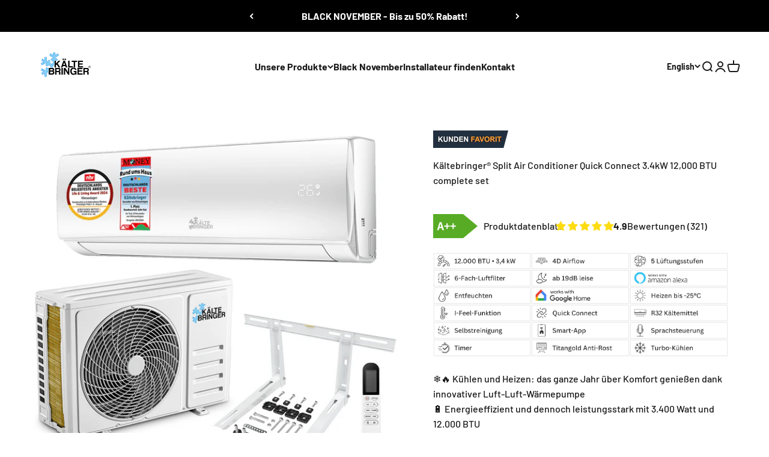

--- FILE ---
content_type: text/html; charset=utf-8
request_url: https://www.kaeltebringer.de/en/products/split-klimaanlage-quick-connect-12000-btu
body_size: 119570
content:
<!doctype html>

<html class="no-js" lang="en" dir="ltr">
  <head>
    
<script type="text/worker" id="sweworker">onmessage=function(e){postMessage(`window.SwiftOptimize=function(){let e,t=!1;const n=["mouseover","keydown","touchmove","touchstart","wheel"];let i=performance.getEntriesByType("navigation");const o={bubbles:!0,cancelable:!0};let a=[];function r(){window.SwiftObserver.disconnect(),i[0].loadEventEnd>0&&void 0!==document.removeEventListeners&&(document.removeEventListeners("DOMContentLoaded"),document.removeEventListeners("load")),n.forEach((function(e){console.log("deactivate SWE action >>",e),window.removeEventListener(e,r,{passive:!0})})),function(){let e=document.querySelectorAll('script[type="text/swescript"]:not([data-swift-pre-init])'),n=[];e.forEach((function(e){n.push((function(t){!function(e,t){var n=document.createElement("script");n.type="text/javascript",n.async=!1,n.id=e.id||"",Object.assign(n.dataset,e.dataset),e.src?(n.onload=t,n.onerror=t,n.src=e.src,a.push({type:"src",url:e.src})):(n.textContent=e.innerText,a.push({type:"context",context:e.innerText}));f(e),document.body.appendChild(n),e.src||t()}(e,t)}))})),s(n,t?l:c)}()}function s(e,t,n){e[n=n||0]?e[n]((function(){s(e,t,n+1)})):t&&t()}function c(){if(i[0].loadEventEnd<=0)return;d("DOMContentLoaded"),d("readystatechange"),d("load");const e=new UIEvent("resize",Object.assign({view:window,detail:!1},o));window.dispatchEvent(e),document.dispatchEvent(e)}function d(e,t){t=t||o;const n=new Event(e,t);window.dispatchEvent(n),document.dispatchEvent(n)}function l(){const e=new CustomEvent("swiftScriptPreInited",{detail:a});document.dispatchEvent(e)}function u(e){throw new URIError("The script"+e.target.src+" didn't load correctly.")}function p(e){const{url:t,content:n="",dataSet:i,id:o,isAsync:a=!1,isDefer:r=!1,isHeader:s=!1}=e;return new Promise(((e,c)=>{let d=document.createElement("script");d.type="text/javascript",a&&(d.async=!0),!a&&r&&(d.defer=r),o&&(d.id=o),i&&"object"==typeof i&&Object.assign(d.dataset,{...i,swiftPreInit:"preinited"}),t?d.src=t:d.textContent=n,d.dataset.swiftPreInit="preinited",d.onload=()=>e(!0),d.onerror=e=>{u(e),c(!0)},s?document.head.append(d):document.body.append(d),t||e(!0)}))}function f(e,t){t?(e.replaceWith(e.cloneNode(!0)),e.remove()):e.parentNode.removeChild(e)}return{getInstance:function(i){return e||(e=function(e){return t=!!e||!1,n.forEach((function(e){console.log("active SWE action >>",e),window.addEventListener(e,r,{passive:!0})})),n}(i)),e},helper:function(){console.table([["SwiftOptimize.getInstance(isUseCustomEvent)","isUseCustomEvent is option params, if not using createAndDispatchPageLoadEvents, just set params is 'true', if using custom event swiftScriptPreInited, document.addEventListener('swiftScriptPreInited', (e)=>console.log(e.detail)) to listen event"],["SwiftOptimize.dispatchEventManual('DOMContentLoaded')","Fired when the document has been completely loaded and parsed, without waiting for stylesheets, images, and subframes to finish loading."],["SwiftOptimize.dispatchEventManual('readystatechange')","The readystatechange event is fired when the readyState attribute of a document has changed. https://developer.mozilla.org/en-US/docs/Web/API/Document/readystatechange_event"],["SwiftOptimize.dispatchEventManual('load')","Fired when the whole page has loaded, including all dependent resources such as stylesheets images."],["SwiftOptimize.dispatchEventaLL()","dispatch events DOMContentLoaded, readystatechange, load"],["SwiftOptimize.loadScript(setup)","Load script manual with argrument setup is object {url, content = '', dataSet, id, isAsync = false, isDefer = false, isHeader = false} "],["SwiftOptimize.loadStyleUrl(url)","Load style from url, return promise"],["SwiftOptimize.preloadImage(url, hasPriority)","preload link image from url, hasPriority just option, set true if need priority high"],["SwiftOptimize.getTrackingDelay()","Tracking delay script"],["SwiftOptimize.removeNodeScript()","clear node Script to support load manual"],["SwiftOptimize.excuteSwiftPreInit()","excute all script have dataset swift"]]),console.log("More detail at https://developer.mozilla.org/en-US/docs/Web/API/Window#events")},dispatchEventManual:d,dispatchEventaLL:c,loadScript:p,loadStyleUrl:function(e){return new Promise(((t,n)=>{let i=document.createElement("link");i.href=e,i.rel="stylesheet",i.onload=()=>t(!0),i.onerror=e=>{u(e),n(!0)},document.head.append(i)}))},preloadImage:function(e,t){return new Promise((()=>{let n=document.createElement("link");n.href=e,n.rel="preload",t&&(n.fetchPriority="high"),n.as="image",n.onerror=e=>{u(e),rej(!0)},document.head.append(n)}))},getTrackingDelay:function(){return a},removeNodeScript:f,excuteSwiftPreInit:async function(){let e=[];return document.querySelectorAll('script[type="text/swescript"][data-swift-pre-init]:not([data-swift-pre-init="preinited"])').forEach((t=>{e.push(t)})),e.length?await async function(e){return await e.reduce((async function(e,t){let n=await e,i="";const o={...t.dataset},a=t.id;return i=t.src?"preinit is "+await p({url:t.src,dataSet:o,id:a,isDefer:!0})+", url >>> "+t.src:"preinit is "+await p({content:t.textContent,dataSet:o,id:a})+", content >>> "+t.textContent,f(t),n.push(i),n}),Promise.resolve([]))}(e):"not found script"}}}(),window.SwiftOptimize.getInstance();`);};</script>
<script type="text/javascript">var swex = new Worker('data:text/javascript;base64,' + btoa(document.getElementById('sweworker').textContent));(swex.onmessage = function (t) {var e = document.createElement('script');(e.type = 'text/javascript'), (e.textContent = t.data), document.head.appendChild(e);}),swex.postMessage('init');</script>
<script type="text/javascript" data-swe="1">
  (function(){
      function delayScriptByType(node, SwiftPreInit){
          node.type = 'text/swescript';
          if(SwiftPreInit) node.dataset.swiftPreInit = SwiftPreInit;
      }

    window.SwiftObserver = new MutationObserver((mutations) => {
           const tagAllow = ['IMG', 'IFRAME'];
           const scriptTypeAllow = ['application/ld+json', 'application/json'];
           mutations.forEach(({ addedNodes }) => {
                addedNodes.forEach((node) => {
                    const isScript =node.nodeType === 1 && node.tagName === 'SCRIPT',
                      isPreInited = isScript ? (!node.dataset.swiftPreInit || node.dataset.swiftPreInit !== 'preinited') : false ;
                    const mainRuleScript = isScript && !scriptTypeAllow.includes(node.type) && isPreInited;
                   if(!mainRuleScript && !tagAllow.includes(node.tagName) ) return;

                   if (mainRuleScript && node.className == 'analytics') delayScriptByType(node);
                  else if (node.innerHTML.includes('asyncLoad')) delayScriptByType(node);
                   else if (node.innerHTML.includes('hotjar')) delayScriptByType(node);
                   else if (node.innerHTML.includes('gtag')) delayScriptByType(node);
                   else if (node.innerHTML.includes('gtm')) delayScriptByType(node);
                   else if (node.src.includes('googlet')) delayScriptByType(node);
                   else if (node.innerHTML.includes('storefront/bars')) delayScriptByType(node);
                   else if (node.src.includes('storefront/bars')) delayScriptByType(node);
                   else if (node.innerHTML.includes('facebook.net')) delayScriptByType(node);
                   else if (node.src.includes('facebook.net')) delayScriptByType(node); 
                   else if (node.innerHTML.includes('paypal')) delayScriptByType(node);
                   else if (node.src.includes('paypal')) delayScriptByType(node);
                   else if (node.innerHTML.includes('extensions')) delayScriptByType(node);
                   else if (node.src.includes('extensions')) delayScriptByType(node);
                   else if (node.innerHTML.includes('klaviyo')) delayScriptByType(node);
                   else if (node.src.includes('klaviyo')) delayScriptByType(node);
                   else if (node.innerHTML.includes('tiktok')) delayScriptByType(node);
                   else if (node.src.includes('tiktok')) delayScriptByType(node);
                   else if (node.innerHTML.includes('pinimg')) delayScriptByType(node);
                   else if (node.src.includes('pinimg')) delayScriptByType(node);
                   else if (node.innerHTML.includes('judge.me')) delayScriptByType(node);
                   else if (node.src.includes('judge.me')) delayScriptByType(node);
                   else if (node.innerHTML.includes('trustedshops')) delayScriptByType(node);
                   else if (node.src.includes('trustedshops')) delayScriptByType(node);
                    else if (node.innerHTML.includes('tidio')) delayScriptByType(node);
                    else if (node.src.includes('tidio')) delayScriptByType(node);
                    else if (node.innerHTML.includes('conversionbear')) delayScriptByType(node);
                    else if (node.src.includes('conversionbear')) delayScriptByType(node);
                    else if (node.innerHTML.includes('hextom')) delayScriptByType(node);
                    else if (node.src.includes('hextom')) delayScriptByType(node);
                    else if (node.innerHTML.includes('upsell-app.logbase.io')) delayScriptByType(node);
                    else if (node.src.includes('upsell-app.logbase.io')) delayScriptByType(node);
                    else if (node.innerHTML.includes('triplewhale')) delayScriptByType(node);
                    else if (node.src.includes('triplewhale')) delayScriptByType(node);
                    else if (node.innerHTML.includes('backinstock')) delayScriptByType(node);
                    else if (node.src.includes('backinstock')) delayScriptByType(node);
                    else if (node.innerHTML.includes('etranslate')) delayScriptByType(node);
                    else if (node.src.includes('etranslate')) delayScriptByType(node);
                    // else if (node.innerHTML.includes('candyrack')) delayScriptByType(node);
                    // else if (node.src.includes('candyrack')) delayScriptByType(node);
                    else if (node.innerHTML.includes('outbrain')) delayScriptByType(node);
                    else if (node.src.includes('outbrain')) delayScriptByType(node);
                     
                   else if (node.innerHTML.includes('boomerang')) delayScriptByType(node);
                   else if (node.src.includes('boomerang')) delayScriptByType(node);
                   else if (node.src.includes('shopifycloud')) delayScriptByType(node);
    
                   
                     else if (node.innerHTML.includes('getshogun')) delayScriptByType(node);
                     else if (node.src.includes('getshogun')) delayScriptByType(node);
                     else if (node.id === 'web-pixels-manager-setup') delayScriptByType(node)
                   
                   else if(node.tagName==='IMG'){
                      if(!node.classList.contains('lazyload') && node.id !== 'img-lazy-page'){
                        node.loading='lazy';
                      }
                      else if(node.className.includes('image-fit promo-grid__bg-image promo-grid__bg-image--')){
                        SwiftOptimize.preloadImage(node.dataset.src, true);
                      }
                      // page product
                      else if(node.className.includes('photoswipe__image')){
                        const listViewPort = JSON.parse(node.dataset.widths);
                        if(!Array.isArray(listViewPort)) retun;
                        listViewPort.forEach(w=>{
                            const url = node.dataset.src.replace('{width}', w)
                            SwiftOptimize.preloadImage(url, true);
                        })
                      }
                   }
                   else if (node.tagName === 'IFRAME') {
                       node.loading = 'lazy';
                     
                   }
               });
           });
       });
       const ua = navigator && navigator.userAgent.toString().toLowerCase();
       if (ua.indexOf("chrome") > -1) {
           SwiftObserver.observe(document.documentElement, {
               childList: true,
               subtree: true,
           });
       }
   })();
</script>
    <script id="pandectes-rules">   /* PANDECTES-GDPR: DO NOT MODIFY AUTO GENERATED CODE OF THIS SCRIPT */      window.PandectesSettings = {"store":{"id":9998008371,"plan":"premium","theme":"Black November","primaryLocale":"de","adminMode":false,"headless":false,"storefrontRootDomain":"","checkoutRootDomain":"","storefrontAccessToken":""},"tsPublished":1761951618,"declaration":{"showPurpose":false,"showProvider":false,"declIntroText":"Wir verwenden Cookies, um die Funktionalität der Website zu optimieren, die Leistung zu analysieren und Ihnen ein personalisiertes Erlebnis zu bieten. Einige Cookies sind für den ordnungsgemäßen Betrieb der Website unerlässlich. Diese Cookies können nicht deaktiviert werden. In diesem Fenster können Sie Ihre Präferenzen für Cookies verwalten.","showDateGenerated":true},"language":{"unpublished":[],"languageMode":"Single","fallbackLanguage":"de","languageDetection":"browser","languagesSupported":[]},"texts":{"managed":{"headerText":{"de":"Wir respektieren Ihre Privatsphäre"},"consentText":{"de":"Wenn Sie auf „Alle Cookies akzeptieren“ klicken, stimmen Sie der Speicherung von Cookies auf Ihrem Gerät zu, um die Website-Navigation zu verbessern, die Website-Nutzung zu analysieren und unsere Marketingbemühungen zu unterstützen. Zudem können Ihre Daten von uns und Google für personalisierte Werbung verwendet werden, sofern Sie Ihre Einwilligung erteilen. Mehr darüber, wie Google Ihre Daten verarbeitet, erfahren Sie in Googles Datenschutzrichtlinien und Nutzungsbedingungen."},"linkText":{"de":"Ich will mehr wissen"},"imprintText":{"de":"Impressum"},"googleLinkText":{"de":"Googles Datenschutzbestimmungen"},"allowButtonText":{"de":"Okay"},"denyButtonText":{"de":"Ablehnen"},"dismissButtonText":{"de":"Okay"},"leaveSiteButtonText":{"de":"Diese Seite verlassen"},"preferencesButtonText":{"de":"Einstellungen"},"cookiePolicyText":{"de":"Cookie-Richtlinie"},"preferencesPopupTitleText":{"de":"Ihre Cookies, Ihre Entscheidung"},"preferencesPopupIntroText":{"de":"Wir verwenden Cookies, um die Funktionalität der Website zu optimieren, die Leistung zu analysieren und dir ein personalisiertes Erlebnis zu bieten. Oder einfacher formuliert: Dank der Cookies wird shoppen für Sie bei uns noch angenehmer. Ein paar davon brauchen wir auf jeden Fall, über alle weiteren lassen wir mit uns reden. Und wie bei uns im Shop haben Sie auch hier die Wahl."},"preferencesPopupSaveButtonText":{"de":"Auswahl speichern"},"preferencesPopupCloseButtonText":{"de":"Schließen"},"preferencesPopupAcceptAllButtonText":{"de":"Alles Akzeptieren"},"preferencesPopupRejectAllButtonText":{"de":"Alles ablehnen"},"cookiesDetailsText":{"de":"Cookie-Details"},"preferencesPopupAlwaysAllowedText":{"de":"Immer erlaubt"},"accessSectionParagraphText":{"de":"Sie haben das Recht, jederzeit auf Ihre Daten zuzugreifen."},"accessSectionTitleText":{"de":"Datenübertragbarkeit"},"accessSectionAccountInfoActionText":{"de":"persönliche Daten"},"accessSectionDownloadReportActionText":{"de":"Alle Daten anfordern"},"accessSectionGDPRRequestsActionText":{"de":"Anfragen betroffener Personen"},"accessSectionOrdersRecordsActionText":{"de":"Aufträge"},"rectificationSectionParagraphText":{"de":"Sie haben das Recht, die Aktualisierung Ihrer Daten zu verlangen, wann immer Sie dies für angemessen halten."},"rectificationSectionTitleText":{"de":"Datenberichtigung"},"rectificationCommentPlaceholder":{"de":"Beschreiben Sie, was Sie aktualisieren möchten"},"rectificationCommentValidationError":{"de":"Kommentar ist erforderlich"},"rectificationSectionEditAccountActionText":{"de":"Aktualisierung anfordern"},"erasureSectionTitleText":{"de":"Recht auf Vergessenwerden"},"erasureSectionParagraphText":{"de":"Sie haben das Recht, die Löschung aller Ihrer Daten zu verlangen. Danach können Sie nicht mehr auf Ihr Konto zugreifen."},"erasureSectionRequestDeletionActionText":{"de":"Löschung personenbezogener Daten anfordern"},"consentDate":{"de":"Zustimmungsdatum"},"consentId":{"de":"Einwilligungs-ID"},"consentSectionChangeConsentActionText":{"de":"Einwilligungspräferenz ändern"},"consentSectionConsentedText":{"de":"Sie haben der Cookie-Richtlinie dieser Website zugestimmt am"},"consentSectionNoConsentText":{"de":"Sie haben der Cookie-Richtlinie dieser Website nicht zugestimmt."},"consentSectionTitleText":{"de":"Ihre Cookie-Einwilligung"},"consentStatus":{"de":"Einwilligungspräferenz"},"confirmationFailureMessage":{"de":"Ihre Anfrage wurde nicht bestätigt. Bitte versuchen Sie es erneut und wenn das Problem weiterhin besteht, wenden Sie sich an den Ladenbesitzer, um Hilfe zu erhalten"},"confirmationFailureTitle":{"de":"Ein Problem ist aufgetreten"},"confirmationSuccessMessage":{"de":"Wir werden uns in Kürze zu Ihrem Anliegen bei Ihnen melden."},"confirmationSuccessTitle":{"de":"Ihre Anfrage wurde bestätigt"},"guestsSupportEmailFailureMessage":{"de":"Ihre Anfrage wurde nicht übermittelt. Bitte versuchen Sie es erneut und wenn das Problem weiterhin besteht, wenden Sie sich an den Shop-Inhaber, um Hilfe zu erhalten."},"guestsSupportEmailFailureTitle":{"de":"Ein Problem ist aufgetreten"},"guestsSupportEmailPlaceholder":{"de":"E-Mail-Addresse"},"guestsSupportEmailSuccessMessage":{"de":"Wenn Sie als Kunde dieses Shops registriert sind, erhalten Sie in Kürze eine E-Mail mit Anweisungen zum weiteren Vorgehen."},"guestsSupportEmailSuccessTitle":{"de":"Vielen Dank für die Anfrage"},"guestsSupportEmailValidationError":{"de":"Email ist ungültig"},"guestsSupportInfoText":{"de":"Bitte loggen Sie sich mit Ihrem Kundenkonto ein, um fortzufahren."},"submitButton":{"de":"einreichen"},"submittingButton":{"de":"Senden..."},"cancelButton":{"de":"Abbrechen"},"declIntroText":{"de":"Wir verwenden Cookies, um die Funktionalität der Website zu optimieren, die Leistung zu analysieren und Ihnen ein personalisiertes Erlebnis zu bieten. Einige Cookies sind für den ordnungsgemäßen Betrieb der Website unerlässlich. Diese Cookies können nicht deaktiviert werden. In diesem Fenster können Sie Ihre Präferenzen für Cookies verwalten."},"declName":{"de":"Name"},"declPurpose":{"de":"Zweck"},"declType":{"de":"Typ"},"declRetention":{"de":"Speicherdauer"},"declProvider":{"de":"Anbieter"},"declFirstParty":{"de":"Erstanbieter"},"declThirdParty":{"de":"Drittanbieter"},"declSeconds":{"de":"Sekunden"},"declMinutes":{"de":"Minuten"},"declHours":{"de":"Std."},"declDays":{"de":"Tage"},"declWeeks":{"de":"Woche(n)"},"declMonths":{"de":"Monate"},"declYears":{"de":"Jahre"},"declSession":{"de":"Sitzung"},"declDomain":{"de":"Domain"},"declPath":{"de":"Weg"}},"categories":{"strictlyNecessaryCookiesTitleText":{"de":"Unbedingt erforderlich"},"strictlyNecessaryCookiesDescriptionText":{"de":"Diese Cookies sind unerlässlich, damit Sie sich auf der Website bewegen und ihre Funktionen nutzen können, z. B. den Zugriff auf sichere Bereiche der Website. Ohne diese Cookies kann die Website nicht richtig funktionieren."},"functionalityCookiesTitleText":{"de":"Funktionale Cookies"},"functionalityCookiesDescriptionText":{"de":"Diese Cookies ermöglichen es der Website, verbesserte Funktionalität und Personalisierung bereitzustellen. Sie können von uns oder von Drittanbietern gesetzt werden, deren Dienste wir auf unseren Seiten hinzugefügt haben. Wenn Sie diese Cookies nicht zulassen, funktionieren einige oder alle dieser Dienste möglicherweise nicht richtig."},"performanceCookiesTitleText":{"de":"Performance-Cookies"},"performanceCookiesDescriptionText":{"de":"Diese Cookies ermöglichen es uns, die Leistung unserer Website zu überwachen und zu verbessern. Sie ermöglichen es uns beispielsweise, Besuche zu zählen, Verkehrsquellen zu identifizieren und zu sehen, welche Teile der Website am beliebtesten sind."},"targetingCookiesTitleText":{"de":"Targeting-Cookies"},"targetingCookiesDescriptionText":{"de":"Diese Cookies können von unseren Werbepartnern über unsere Website gesetzt werden. Sie können von diesen Unternehmen verwendet werden, um ein Profil Ihrer Interessen zu erstellen und Ihnen relevante Werbung auf anderen Websites anzuzeigen. Sie speichern keine direkten personenbezogenen Daten, sondern basieren auf der eindeutigen Identifizierung Ihres Browsers und Ihres Internetgeräts. Wenn Sie diese Cookies nicht zulassen, erleben Sie weniger zielgerichtete Werbung."},"unclassifiedCookiesTitleText":{"de":"Unklassifizierte Cookies"},"unclassifiedCookiesDescriptionText":{"de":"Unklassifizierte Cookies sind Cookies, die wir gerade zusammen mit den Anbietern einzelner Cookies klassifizieren."}},"auto":{}},"library":{"previewMode":false,"fadeInTimeout":0,"defaultBlocked":-1,"showLink":true,"showImprintLink":false,"showGoogleLink":true,"enabled":true,"cookie":{"expiryDays":365,"secure":true,"domain":""},"dismissOnScroll":false,"dismissOnWindowClick":false,"dismissOnTimeout":false,"palette":{"popup":{"background":"#FFFFFF","backgroundForCalculations":{"a":1,"b":255,"g":255,"r":255},"text":"#000000E6"},"button":{"background":"#000000E6","backgroundForCalculations":{"a":0.902,"b":0,"g":0,"r":0},"text":"#FFFFFF","textForCalculation":{"a":1,"b":255,"g":255,"r":255},"border":"transparent"}},"content":{"href":"https://www.kaeltebringer.de/policies/privacy-policy","imprintHref":"https://www.kaeltebringer.de/pages/impressum","close":"&#10005;","target":"_blank","logo":""},"window":"<div role=\"dialog\" aria-label=\"{{header}}\" aria-describedby=\"cookieconsent:desc\" id=\"pandectes-banner\" class=\"cc-window-wrapper cc-overlay-wrapper\"><div class=\"pd-cookie-banner-window cc-window {{classes}}\">{{children}}</div></div>","compliance":{"custom":"<div class=\"cc-compliance cc-highlight\">{{preferences}}{{allow}}</div>"},"type":"custom","layouts":{"basic":"{{messagelink}}{{compliance}}"},"position":"overlay","theme":"classic","revokable":false,"animateRevokable":false,"revokableReset":false,"revokableLogoUrl":"https://cdn.shopify.com/s/files/1/0099/9800/8371/t/58/assets/pandectes-reopen-logo.png?v=1761916717","revokablePlacement":"bottom-right","revokableMarginHorizontal":15,"revokableMarginVertical":15,"static":false,"autoAttach":true,"hasTransition":false,"blacklistPage":[""],"elements":{"close":"<button aria-label=\"Schließen\" type=\"button\" class=\"cc-close\">{{close}}</button>","dismiss":"<button type=\"button\" class=\"cc-btn cc-btn-decision cc-dismiss\">{{dismiss}}</button>","allow":"<button type=\"button\" class=\"cc-btn cc-btn-decision cc-allow\">{{allow}}</button>","deny":"<button type=\"button\" class=\"cc-btn cc-btn-decision cc-deny\">{{deny}}</button>","preferences":"<button type=\"button\" class=\"cc-btn cc-settings\" aria-controls=\"pd-cp-preferences\" onclick=\"Pandectes.fn.openPreferences()\">{{preferences}}</button>"}},"geolocation":{"brOnly":false,"caOnly":false,"chOnly":false,"euOnly":false,"jpOnly":false,"thOnly":false,"zaOnly":false,"canadaOnly":false,"canadaLaw25":false,"canadaPipeda":false,"globalVisibility":true},"dsr":{"guestsSupport":false,"accessSectionDownloadReportAuto":false},"banner":{"resetTs":1710168857,"extraCss":"        .cc-banner-logo {max-width: 42em!important;}    @media(min-width: 768px) {.cc-window.cc-floating{max-width: 42em!important;width: 42em!important;}}    .cc-message, .pd-cookie-banner-window .cc-header, .cc-logo {text-align: center}    .cc-window-wrapper{z-index: 2147483634;-webkit-transition: opacity 1s ease;  transition: opacity 1s ease;}    .cc-window{padding: 30px!important;z-index: 2147483634;font-family: inherit;}    .pd-cookie-banner-window .cc-header{font-family: inherit;}    .pd-cp-ui{font-family: inherit; background-color: #FFFFFF;color:#000000E6;}    button.pd-cp-btn, a.pd-cp-btn{background-color:#000000E6;color:#FFFFFF!important;}    input + .pd-cp-preferences-slider{background-color: rgba(0, 0, 0, 0.3)}    .pd-cp-scrolling-section::-webkit-scrollbar{background-color: rgba(0, 0, 0, 0.3)}    input:checked + .pd-cp-preferences-slider{background-color: rgba(0, 0, 0, 1)}    .pd-cp-scrolling-section::-webkit-scrollbar-thumb {background-color: rgba(0, 0, 0, 1)}    .pd-cp-ui-close{color:#000000E6;}    .pd-cp-preferences-slider:before{background-color: #FFFFFF}    .pd-cp-title:before {border-color: #000000E6!important}    .pd-cp-preferences-slider{background-color:#000000E6}    .pd-cp-toggle{color:#000000E6!important}    @media(max-width:699px) {.pd-cp-ui-close-top svg {fill: #000000E6}}    .pd-cp-toggle:hover,.pd-cp-toggle:visited,.pd-cp-toggle:active{color:#000000E6!important}    .pd-cookie-banner-window {box-shadow: 0 0 18px rgb(0 0 0 / 20%);}  ","customJavascript":{},"showPoweredBy":false,"logoHeight":40,"revokableTrigger":true,"hybridStrict":true,"cookiesBlockedByDefault":"7","isActive":true,"implicitSavePreferences":false,"cookieIcon":false,"blockBots":false,"showCookiesDetails":true,"hasTransition":false,"blockingPage":false,"showOnlyLandingPage":false,"leaveSiteUrl":"https://www.google.com","linkRespectStoreLang":false},"cookies":{"0":[{"name":"keep_alive","type":"http","domain":"www.kaeltebringer.de","path":"/","provider":"Shopify","firstParty":true,"retention":"30 minute(s)","session":false,"expires":30,"unit":"declMinutes","purpose":{"de":"Wird im Zusammenhang mit der Käuferlokalisierung verwendet."}},{"name":"secure_customer_sig","type":"http","domain":"www.kaeltebringer.de","path":"/","provider":"Shopify","firstParty":true,"retention":"1 year(s)","session":false,"expires":1,"unit":"declYears","purpose":{"de":"Wird im Zusammenhang mit dem Kundenlogin verwendet."}},{"name":"cart_currency","type":"http","domain":"www.kaeltebringer.de","path":"/","provider":"Shopify","firstParty":true,"retention":"2 ","session":false,"expires":2,"unit":"declSession","purpose":{"de":"Das Cookie ist für die sichere Checkout- und Zahlungsfunktion auf der Website erforderlich. Diese Funktion wird von shopify.com bereitgestellt."}},{"name":"localization","type":"http","domain":"www.kaeltebringer.de","path":"/","provider":"Shopify","firstParty":true,"retention":"1 year(s)","session":false,"expires":1,"unit":"declYears","purpose":{"de":"Lokalisierung von Shopify-Shops"}},{"name":"shopify_pay_redirect","type":"http","domain":"www.kaeltebringer.de","path":"/","provider":"Shopify","firstParty":true,"retention":"1 hour(s)","session":false,"expires":1,"unit":"declHours","purpose":{"de":"Das Cookie ist für die sichere Checkout- und Zahlungsfunktion auf der Website erforderlich. Diese Funktion wird von shopify.com bereitgestellt."}},{"name":"_cmp_a","type":"http","domain":".kaeltebringer.de","path":"/","provider":"Shopify","firstParty":false,"retention":"1 day(s)","session":false,"expires":1,"unit":"declDays","purpose":{"de":"Wird zum Verwalten der Datenschutzeinstellungen des Kunden verwendet."}},{"name":"_tracking_consent","type":"http","domain":".kaeltebringer.de","path":"/","provider":"Shopify","firstParty":false,"retention":"1 year(s)","session":false,"expires":1,"unit":"declYears","purpose":{"de":"Tracking-Einstellungen."}},{"name":"_secure_session_id","type":"http","domain":"www.kaeltebringer.de","path":"/","provider":"Shopify","firstParty":true,"retention":"1 month(s)","session":false,"expires":1,"unit":"declMonths","purpose":{"de":"Wird in Verbindung mit der Navigation durch eine Storefront verwendet."}}],"1":[{"name":"LANG","type":"http","domain":".paypal.com","path":"/","provider":"Unknown","firstParty":false,"retention":"8 hour(s)","session":false,"expires":8,"unit":"declHours","purpose":{"de":"Es wird verwendet, um Spracheinstellungen zu speichern."}},{"name":"x-pp-s","type":"http","domain":".paypal.com","path":"/","provider":"Paypal","firstParty":false,"retention":"Session","session":true,"expires":-54,"unit":"declYears","purpose":{"de":"Dieses Cookie wird im Allgemeinen von PayPal bereitgestellt und unterstützt Zahlungsdienste auf der Website."}},{"name":"tsrce","type":"http","domain":".paypal.com","path":"/","provider":"Paypal","firstParty":false,"retention":"3 day(s)","session":false,"expires":3,"unit":"declDays","purpose":{"de":"PayPal-Cookie: Bei einer Zahlung über PayPal werden diese Cookies ausgegeben – PayPal-Sitzung/Sicherheit"}},{"name":"ts_c","type":"http","domain":".paypal.com","path":"/","provider":"Paypal","firstParty":false,"retention":"1 year(s)","session":false,"expires":1,"unit":"declYears","purpose":{"de":"Wird im Zusammenhang mit der PayPal-Zahlungsfunktion auf der Website verwendet. Das Cookie ist für eine sichere Transaktion über PayPal erforderlich."}},{"name":"nsid","type":"http","domain":"www.paypal.com","path":"/","provider":"Paypal","firstParty":false,"retention":"Session","session":true,"expires":-54,"unit":"declYears","purpose":{"de":"Bietet Betrugsprävention."}},{"name":"l7_az","type":"http","domain":".paypal.com","path":"/","provider":"Paypal","firstParty":false,"retention":"30 minute(s)","session":false,"expires":30,"unit":"declMinutes","purpose":{"de":"Dieses Cookie ist für die PayPal-Anmeldefunktion auf der Website erforderlich."}},{"name":"ts","type":"http","domain":".paypal.com","path":"/","provider":"Paypal","firstParty":false,"retention":"1 year(s)","session":false,"expires":1,"unit":"declYears","purpose":{"de":"Wird im Zusammenhang mit der PayPal-Zahlungsfunktion auf der Website verwendet. Das Cookie ist für eine sichere Transaktion über PayPal erforderlich."}},{"name":"_pinterest_ct_ua","type":"http","domain":".ct.pinterest.com","path":"/","provider":"Pinterest","firstParty":false,"retention":"1 year(s)","session":false,"expires":1,"unit":"declYears","purpose":{"de":"Wird verwendet, um Aktionen seitenübergreifend zu gruppieren."}},{"name":"locale_bar_accepted","type":"http","domain":"www.kaeltebringer.de","path":"/","provider":"GrizzlyAppsSRL","firstParty":true,"retention":"Session","session":true,"expires":-54,"unit":"declYears","purpose":{"de":"Dieses Cookie wird von der App (BEST Currency Converter) bereitgestellt und dient dazu, die vom Kunden gewählte Währung zu sichern."}},{"name":"wpm-domain-test","type":"http","domain":"de","path":"/","provider":"Shopify","firstParty":false,"retention":"Session","session":true,"expires":1,"unit":"declSeconds","purpose":{"de":"Wird verwendet, um die Speicherung von Parametern zu Produkten, die dem Warenkorb hinzugefügt wurden, oder zur Zahlungswährung zu testen"}},{"name":"wpm-domain-test","type":"http","domain":"kaeltebringer.de","path":"/","provider":"Shopify","firstParty":false,"retention":"Session","session":true,"expires":1,"unit":"declSeconds","purpose":{"de":"Wird verwendet, um die Speicherung von Parametern zu Produkten, die dem Warenkorb hinzugefügt wurden, oder zur Zahlungswährung zu testen"}},{"name":"wpm-domain-test","type":"http","domain":"www.kaeltebringer.de","path":"/","provider":"Shopify","firstParty":true,"retention":"Session","session":true,"expires":1,"unit":"declSeconds","purpose":{"de":"Wird verwendet, um die Speicherung von Parametern zu Produkten, die dem Warenkorb hinzugefügt wurden, oder zur Zahlungswährung zu testen"}},{"name":"__test__localStorage__","type":"html_local","domain":"https://www.kaeltebringer.de","path":"/","provider":"Paypal","firstParty":true,"retention":"Local Storage","session":false,"expires":1,"unit":"declYears","purpose":{"de":"Wird verwendet, um die Verfügbarkeit und Funktionalität der lokalen Speicherfunktion zu testen."}},{"name":"__paypal_storage__","type":"html_local","domain":"https://www.paypal.com","path":"/","provider":"Paypal","firstParty":false,"retention":"Local Storage","session":false,"expires":1,"unit":"declYears","purpose":{"de":"Wird zum Speichern von Kontodaten verwendet."}},{"name":"_hjSessionUser_2060164","type":"http","domain":".kaeltebringer.de","path":"/","provider":"Hotjar","firstParty":false,"retention":"1 year(s)","session":false,"expires":1,"unit":"declYears","purpose":{"de":""}},{"name":"_hjSession_2060164","type":"http","domain":".kaeltebringer.de","path":"/","provider":"Hotjar","firstParty":false,"retention":"30 minute(s)","session":false,"expires":30,"unit":"declMinutes","purpose":{"de":""}}],"2":[{"name":"_gid","type":"http","domain":".kaeltebringer.de","path":"/","provider":"Google","firstParty":false,"retention":"1 day(s)","session":false,"expires":1,"unit":"declDays","purpose":{"de":"Cookie wird von Google Analytics platziert, um Seitenaufrufe zu zählen und zu verfolgen."}},{"name":"_gat","type":"http","domain":".kaeltebringer.de","path":"/","provider":"Google","firstParty":false,"retention":"1 minute(s)","session":false,"expires":1,"unit":"declMinutes","purpose":{"de":"Cookie wird von Google Analytics platziert, um Anfragen von Bots zu filtern."}},{"name":"_ga","type":"http","domain":".kaeltebringer.de","path":"/","provider":"Google","firstParty":false,"retention":"1 year(s)","session":false,"expires":1,"unit":"declYears","purpose":{"de":"Cookie wird von Google Analytics mit unbekannter Funktionalität gesetzt"}},{"name":"_orig_referrer","type":"http","domain":".kaeltebringer.de","path":"/","provider":"Shopify","firstParty":false,"retention":"2 ","session":false,"expires":2,"unit":"declSession","purpose":{"de":"Verfolgt Zielseiten."}},{"name":"_landing_page","type":"http","domain":".kaeltebringer.de","path":"/","provider":"Shopify","firstParty":false,"retention":"2 ","session":false,"expires":2,"unit":"declSession","purpose":{"de":"Verfolgt Zielseiten."}},{"name":"_shopify_y","type":"http","domain":".kaeltebringer.de","path":"/","provider":"Shopify","firstParty":false,"retention":"1 year(s)","session":false,"expires":1,"unit":"declYears","purpose":{"de":"Shopify-Analysen."}},{"name":"_shopify_s","type":"http","domain":".kaeltebringer.de","path":"/","provider":"Shopify","firstParty":false,"retention":"30 minute(s)","session":false,"expires":30,"unit":"declMinutes","purpose":{"de":"Shopify-Analysen."}},{"name":"_shopify_s","type":"http","domain":"de","path":"/","provider":"Shopify","firstParty":false,"retention":"Session","session":true,"expires":1,"unit":"declSeconds","purpose":{"de":"Shopify-Analysen."}},{"name":"_boomr_clss","type":"html_local","domain":"https://www.kaeltebringer.de","path":"/","provider":"Shopify","firstParty":true,"retention":"Local Storage","session":false,"expires":1,"unit":"declYears","purpose":{"de":"Wird zur Überwachung und Optimierung der Leistung von Shopify-Shops verwendet."}},{"name":"_ga_8SWYVJQJTX","type":"http","domain":".kaeltebringer.de","path":"/","provider":"Google","firstParty":false,"retention":"1 year(s)","session":false,"expires":1,"unit":"declYears","purpose":{"de":""}},{"name":"_ga_8L7F2RPN50","type":"http","domain":".kaeltebringer.de","path":"/","provider":"Google","firstParty":false,"retention":"1 year(s)","session":false,"expires":1,"unit":"declYears","purpose":{"de":""}},{"name":"_gat_UA-125580452-4","type":"http","domain":".kaeltebringer.de","path":"/","provider":"Google","firstParty":false,"retention":"1 minute(s)","session":false,"expires":1,"unit":"declMinutes","purpose":{"de":""}}],"4":[{"name":"_gcl_au","type":"http","domain":".kaeltebringer.de","path":"/","provider":"Google","firstParty":false,"retention":"3 month(s)","session":false,"expires":3,"unit":"declMonths","purpose":{"de":"Cookie wird von Google Tag Manager platziert, um Conversions zu verfolgen."}},{"name":"_ttp","type":"http","domain":".tiktok.com","path":"/","provider":"TikTok","firstParty":false,"retention":"1 year(s)","session":false,"expires":1,"unit":"declYears","purpose":{"de":"Um die Leistung Ihrer Werbekampagnen zu messen und zu verbessern und das Benutzererlebnis (einschließlich Anzeigen) auf TikTok zu personalisieren."}},{"name":"_tt_enable_cookie","type":"http","domain":".kaeltebringer.de","path":"/","provider":"TikTok","firstParty":false,"retention":"1 year(s)","session":false,"expires":1,"unit":"declYears","purpose":{"de":"Wird zur Identifizierung eines Besuchers verwendet."}},{"name":"_ttp","type":"http","domain":".kaeltebringer.de","path":"/","provider":"TikTok","firstParty":false,"retention":"1 year(s)","session":false,"expires":1,"unit":"declYears","purpose":{"de":"Um die Leistung Ihrer Werbekampagnen zu messen und zu verbessern und das Benutzererlebnis (einschließlich Anzeigen) auf TikTok zu personalisieren."}},{"name":"_fbp","type":"http","domain":".kaeltebringer.de","path":"/","provider":"Facebook","firstParty":false,"retention":"3 month(s)","session":false,"expires":3,"unit":"declMonths","purpose":{"de":"Cookie wird von Facebook platziert, um Besuche auf Websites zu verfolgen."}},{"name":"_pin_unauth","type":"http","domain":".kaeltebringer.de","path":"/","provider":"Pinterest","firstParty":false,"retention":"1 year(s)","session":false,"expires":1,"unit":"declYears","purpose":{"de":"Wird verwendet, um Aktionen für Benutzer zu gruppieren, die von Pinterest nicht identifiziert werden können."}},{"name":"IDE","type":"http","domain":".doubleclick.net","path":"/","provider":"Google","firstParty":false,"retention":"1 year(s)","session":false,"expires":1,"unit":"declYears","purpose":{"de":"Um die Aktionen der Besucher zu messen, nachdem sie sich durch eine Anzeige geklickt haben. Verfällt nach 1 Jahr."}},{"name":"lastExternalReferrer","type":"html_local","domain":"https://www.kaeltebringer.de","path":"/","provider":"Facebook","firstParty":true,"retention":"Local Storage","session":false,"expires":1,"unit":"declYears","purpose":{"de":"Erkennt, wie der Benutzer auf die Website gelangt ist, indem er seine letzte URL-Adresse registriert."}},{"name":"lastExternalReferrerTime","type":"html_local","domain":"https://www.kaeltebringer.de","path":"/","provider":"Facebook","firstParty":true,"retention":"Local Storage","session":false,"expires":1,"unit":"declYears","purpose":{"de":"Enthält den Zeitstempel der letzten Aktualisierung des lastExternalReferrer-Cookies."}},{"name":"tt_sessionId","type":"html_session","domain":"https://www.kaeltebringer.de","path":"/","provider":"TikTok","firstParty":true,"retention":"Session","session":true,"expires":1,"unit":"declYears","purpose":{"de":"Wird vom sozialen Netzwerkdienst TikTok zur Verfolgung der Nutzung eingebetteter Dienste verwendet."}},{"name":"tt_appInfo","type":"html_session","domain":"https://www.kaeltebringer.de","path":"/","provider":"TikTok","firstParty":true,"retention":"Session","session":true,"expires":1,"unit":"declYears","purpose":{"de":"Wird vom sozialen Netzwerkdienst TikTok zur Verfolgung der Nutzung eingebetteter Dienste verwendet."}},{"name":"tt_pixel_session_index","type":"html_session","domain":"https://www.kaeltebringer.de","path":"/","provider":"TikTok","firstParty":true,"retention":"Session","session":true,"expires":1,"unit":"declYears","purpose":{"de":"Wird vom sozialen Netzwerkdienst TikTok zur Verfolgung der Nutzung eingebetteter Dienste verwendet."}}],"8":[{"name":"cart","type":"html_local","domain":"https://www.kaeltebringer.de","path":"/","provider":"Unknown","firstParty":true,"retention":"Local Storage","session":false,"expires":1,"unit":"declYears","purpose":{"de":"Notwendig für die Warenkorbfunktion auf der Website."}},{"name":"dicbo_id","type":"http","domain":"www.kaeltebringer.de","path":"/","provider":"Unknown","firstParty":true,"retention":"5 minute(s)","session":false,"expires":5,"unit":"declMinutes","purpose":{"de":""}},{"name":"ar_debug","type":"http","domain":".pinterest.com","path":"/","provider":"Unknown","firstParty":false,"retention":"1 year(s)","session":false,"expires":1,"unit":"declYears","purpose":{"de":""}},{"name":"EVENTS_MAP","type":"html_local","domain":"https://www.kaeltebringer.de","path":"/","provider":"Unknown","firstParty":true,"retention":"Local Storage","session":false,"expires":1,"unit":"declYears","purpose":{"de":""}},{"name":"TriplePixel","type":"html_local","domain":"https://www.kaeltebringer.de","path":"/","provider":"Unknown","firstParty":true,"retention":"Local Storage","session":false,"expires":1,"unit":"declYears","purpose":{"de":""}},{"name":"di_pmt_wt","type":"html_local","domain":"https://www.kaeltebringer.de","path":"/","provider":"Unknown","firstParty":true,"retention":"Local Storage","session":false,"expires":1,"unit":"declYears","purpose":{"de":""}},{"name":"_hjTLDTest","type":"http","domain":"kaeltebringer.de","path":"/","provider":"Unknown","firstParty":false,"retention":"Session","session":true,"expires":1,"unit":"declSeconds","purpose":{"de":""}},{"name":"__PayPalSDK_storage__","type":"html_local","domain":"https://www.kaeltebringer.de","path":"/","provider":"Unknown","firstParty":true,"retention":"Local Storage","session":false,"expires":1,"unit":"declYears","purpose":{"de":""}},{"name":"seguno_view_count","type":"html_local","domain":"https://www.kaeltebringer.de","path":"/","provider":"Unknown","firstParty":true,"retention":"Local Storage","session":false,"expires":1,"unit":"declYears","purpose":{"de":""}},{"name":"auth-security_rand_salt_","type":"html_local","domain":"https://www.kaeltebringer.de","path":"/","provider":"Unknown","firstParty":true,"retention":"Local Storage","session":false,"expires":1,"unit":"declYears","purpose":{"de":""}},{"name":"true_rand_gen_sequence.dat_tmp","type":"html_local","domain":"https://www.kaeltebringer.de","path":"/","provider":"Unknown","firstParty":true,"retention":"Local Storage","session":false,"expires":1,"unit":"declYears","purpose":{"de":""}},{"name":"cartToken","type":"html_local","domain":"https://www.kaeltebringer.de","path":"/","provider":"Unknown","firstParty":true,"retention":"Local Storage","session":false,"expires":1,"unit":"declYears","purpose":{"de":""}},{"name":"dielahws","type":"html_session","domain":"https://www.kaeltebringer.de","path":"/","provider":"Unknown","firstParty":true,"retention":"Session","session":true,"expires":1,"unit":"declYears","purpose":{"de":""}},{"name":"is_eu","type":"html_session","domain":"https://www.kaeltebringer.de","path":"/","provider":"Unknown","firstParty":true,"retention":"Session","session":true,"expires":1,"unit":"declYears","purpose":{"de":""}},{"name":"storage-compatibility-test","type":"html_session","domain":"https://www.kaeltebringer.de","path":"/","provider":"Unknown","firstParty":true,"retention":"Session","session":true,"expires":1,"unit":"declYears","purpose":{"de":""}},{"name":"TriplePixelU","type":"html_local","domain":"https://www.kaeltebringer.de","path":"/","provider":"Unknown","firstParty":true,"retention":"Local Storage","session":false,"expires":1,"unit":"declYears","purpose":{"de":""}},{"name":"upcart_cached_compare_at_prices_currency","type":"html_session","domain":"https://www.kaeltebringer.de","path":"/","provider":"Unknown","firstParty":true,"retention":"Session","session":true,"expires":1,"unit":"declYears","purpose":{"de":""}},{"name":"seguno-ls-test","type":"html_local","domain":"https://www.kaeltebringer.de","path":"/","provider":"Unknown","firstParty":true,"retention":"Local Storage","session":false,"expires":1,"unit":"declYears","purpose":{"de":""}},{"name":"local-storage-test","type":"html_local","domain":"https://www.kaeltebringer.de","path":"/","provider":"Unknown","firstParty":true,"retention":"Local Storage","session":false,"expires":1,"unit":"declYears","purpose":{"de":""}},{"name":"_hjSessionStorageTest","type":"html_session","domain":"https://www.kaeltebringer.de","path":"/","provider":"Unknown","firstParty":true,"retention":"Session","session":true,"expires":1,"unit":"declYears","purpose":{"de":""}},{"name":"true_rand_gen_sequence.dat_","type":"html_local","domain":"https://www.kaeltebringer.de","path":"/","provider":"Unknown","firstParty":true,"retention":"Local Storage","session":false,"expires":1,"unit":"declYears","purpose":{"de":""}},{"name":"_hjLocalStorageTest","type":"html_local","domain":"https://www.kaeltebringer.de","path":"/","provider":"Unknown","firstParty":true,"retention":"Local Storage","session":false,"expires":1,"unit":"declYears","purpose":{"de":""}},{"name":"theme:recently-viewed-products","type":"html_local","domain":"https://www.kaeltebringer.de","path":"/","provider":"Unknown","firstParty":true,"retention":"Local Storage","session":false,"expires":1,"unit":"declYears","purpose":{"de":""}},{"name":"shopifyPayAcceleration","type":"html_local","domain":"https://www.kaeltebringer.de","path":"/","provider":"Unknown","firstParty":true,"retention":"Local Storage","session":false,"expires":1,"unit":"declYears","purpose":{"de":""}},{"name":"beacon","type":"html_local","domain":"https://www.kaeltebringer.de","path":"/","provider":"Unknown","firstParty":true,"retention":"Local Storage","session":false,"expires":1,"unit":"declYears","purpose":{"de":""}},{"name":"true_rand_gen_sequence.math_","type":"html_local","domain":"https://www.kaeltebringer.de","path":"/","provider":"Unknown","firstParty":true,"retention":"Local Storage","session":false,"expires":1,"unit":"declYears","purpose":{"de":""}}]},"blocker":{"isActive":true,"googleConsentMode":{"id":"GTM-NCHFLZZ","analyticsId":"G-8SWYVJQJTX","adwordsId":"AW-966206512","isActive":true,"adStorageCategory":4,"analyticsStorageCategory":2,"personalizationStorageCategory":1,"functionalityStorageCategory":1,"customEvent":true,"securityStorageCategory":0,"redactData":true,"urlPassthrough":false,"dataLayerProperty":"dataLayer","waitForUpdate":2000,"useNativeChannel":false},"facebookPixel":{"id":"","isActive":false,"ldu":false},"microsoft":{},"rakuten":{"isActive":false,"cmp":false,"ccpa":false},"klaviyoIsActive":true,"gpcIsActive":false,"clarity":{},"defaultBlocked":7,"patterns":{"whiteList":[],"blackList":{"1":[],"2":[],"4":[],"8":[]},"iframesWhiteList":[],"iframesBlackList":{"1":[],"2":[],"4":[],"8":[]},"beaconsWhiteList":[],"beaconsBlackList":{"1":[],"2":[],"4":[],"8":[]}}}}      !function(){"use strict";window.PandectesRules=window.PandectesRules||{},window.PandectesRules.manualBlacklist={1:[],2:[],4:[]},window.PandectesRules.blacklistedIFrames={1:[],2:[],4:[]},window.PandectesRules.blacklistedCss={1:[],2:[],4:[]},window.PandectesRules.blacklistedBeacons={1:[],2:[],4:[]};const e="javascript/blocked",t=["US-CA","US-VA","US-CT","US-UT","US-CO","US-MT","US-TX","US-OR","US-IA","US-NE","US-NH","US-DE","US-NJ","US-TN","US-MN"],n=["AT","BE","BG","HR","CY","CZ","DK","EE","FI","FR","DE","GR","HU","IE","IT","LV","LT","LU","MT","NL","PL","PT","RO","SK","SI","ES","SE","GB","LI","NO","IS"];function a(e){return new RegExp(e.replace(/[/\\.+?$()]/g,"\\$&").replace("*","(.*)"))}const o=(e,t="log")=>{new URLSearchParams(window.location.search).get("log")&&console[t](`PandectesRules: ${e}`)};function s(e){const t=document.createElement("script");t.async=!0,t.src=e,document.head.appendChild(t)}const r=window.PandectesRulesSettings||window.PandectesSettings,i=function(){if(void 0!==window.dataLayer&&Array.isArray(window.dataLayer)){if(window.dataLayer.some((e=>"pandectes_full_scan"===e.event)))return!0}return!1}(),c=((e="_pandectes_gdpr")=>{const t=("; "+document.cookie).split("; "+e+"=");let n;if(t.length<2)n={};else{const e=t.pop().split(";");n=window.atob(e.shift())}const a=(e=>{try{return JSON.parse(e)}catch(e){return!1}})(n);return!1!==a?a:n})(),{banner:{isActive:l},blocker:{defaultBlocked:d,patterns:u}}=r,g=c&&null!==c.preferences&&void 0!==c.preferences?c.preferences:null,p=i?0:l?null===g?d:g:0,f={1:!(1&p),2:!(2&p),4:!(4&p)},{blackList:h,whiteList:y,iframesBlackList:w,iframesWhiteList:m,beaconsBlackList:b,beaconsWhiteList:k}=u,_={blackList:[],whiteList:[],iframesBlackList:{1:[],2:[],4:[],8:[]},iframesWhiteList:[],beaconsBlackList:{1:[],2:[],4:[],8:[]},beaconsWhiteList:[]};[1,2,4].map((e=>{f[e]||(_.blackList.push(...h[e].length?h[e].map(a):[]),_.iframesBlackList[e]=w[e].length?w[e].map(a):[],_.beaconsBlackList[e]=b[e].length?b[e].map(a):[])})),_.whiteList=y.length?y.map(a):[],_.iframesWhiteList=m.length?m.map(a):[],_.beaconsWhiteList=k.length?k.map(a):[];const v={scripts:[],iframes:{1:[],2:[],4:[]},beacons:{1:[],2:[],4:[]},css:{1:[],2:[],4:[]}},L=(t,n)=>t&&(!n||n!==e)&&(!_.blackList||_.blackList.some((e=>e.test(t))))&&(!_.whiteList||_.whiteList.every((e=>!e.test(t)))),S=(e,t)=>{const n=_.iframesBlackList[t],a=_.iframesWhiteList;return e&&(!n||n.some((t=>t.test(e))))&&(!a||a.every((t=>!t.test(e))))},C=(e,t)=>{const n=_.beaconsBlackList[t],a=_.beaconsWhiteList;return e&&(!n||n.some((t=>t.test(e))))&&(!a||a.every((t=>!t.test(e))))},A=new MutationObserver((e=>{for(let t=0;t<e.length;t++){const{addedNodes:n}=e[t];for(let e=0;e<n.length;e++){const t=n[e],a=t.dataset&&t.dataset.cookiecategory;if(1===t.nodeType&&"LINK"===t.tagName){const e=t.dataset&&t.dataset.href;if(e&&a)switch(a){case"functionality":case"C0001":v.css[1].push(e);break;case"performance":case"C0002":v.css[2].push(e);break;case"targeting":case"C0003":v.css[4].push(e)}}}}}));var $=new MutationObserver((t=>{for(let n=0;n<t.length;n++){const{addedNodes:a}=t[n];for(let t=0;t<a.length;t++){const n=a[t],s=n.src||n.dataset&&n.dataset.src,r=n.dataset&&n.dataset.cookiecategory;if(1===n.nodeType&&"IFRAME"===n.tagName){if(s){let e=!1;S(s,1)||"functionality"===r||"C0001"===r?(e=!0,v.iframes[1].push(s)):S(s,2)||"performance"===r||"C0002"===r?(e=!0,v.iframes[2].push(s)):(S(s,4)||"targeting"===r||"C0003"===r)&&(e=!0,v.iframes[4].push(s)),e&&(n.removeAttribute("src"),n.setAttribute("data-src",s))}}else if(1===n.nodeType&&"IMG"===n.tagName){if(s){let e=!1;C(s,1)?(e=!0,v.beacons[1].push(s)):C(s,2)?(e=!0,v.beacons[2].push(s)):C(s,4)&&(e=!0,v.beacons[4].push(s)),e&&(n.removeAttribute("src"),n.setAttribute("data-src",s))}}else if(1===n.nodeType&&"SCRIPT"===n.tagName){const t=n.type;let a=!1;if(L(s,t)?(o(`rule blocked: ${s}`),a=!0):s&&r?o(`manually blocked @ ${r}: ${s}`):r&&o(`manually blocked @ ${r}: inline code`),a){v.scripts.push([n,t]),n.type=e;const a=function(t){n.getAttribute("type")===e&&t.preventDefault(),n.removeEventListener("beforescriptexecute",a)};n.addEventListener("beforescriptexecute",a),n.parentElement&&n.parentElement.removeChild(n)}}}}}));const P=document.createElement,E={src:Object.getOwnPropertyDescriptor(HTMLScriptElement.prototype,"src"),type:Object.getOwnPropertyDescriptor(HTMLScriptElement.prototype,"type")};window.PandectesRules.unblockCss=e=>{const t=v.css[e]||[];t.length&&o(`Unblocking CSS for ${e}`),t.forEach((e=>{const t=document.querySelector(`link[data-href^="${e}"]`);t.removeAttribute("data-href"),t.href=e})),v.css[e]=[]},window.PandectesRules.unblockIFrames=e=>{const t=v.iframes[e]||[];t.length&&o(`Unblocking IFrames for ${e}`),_.iframesBlackList[e]=[],t.forEach((e=>{const t=document.querySelector(`iframe[data-src^="${e}"]`);t.removeAttribute("data-src"),t.src=e})),v.iframes[e]=[]},window.PandectesRules.unblockBeacons=e=>{const t=v.beacons[e]||[];t.length&&o(`Unblocking Beacons for ${e}`),_.beaconsBlackList[e]=[],t.forEach((e=>{const t=document.querySelector(`img[data-src^="${e}"]`);t.removeAttribute("data-src"),t.src=e})),v.beacons[e]=[]},window.PandectesRules.unblockInlineScripts=function(e){const t=1===e?"functionality":2===e?"performance":"targeting",n=document.querySelectorAll(`script[type="javascript/blocked"][data-cookiecategory="${t}"]`);o(`unblockInlineScripts: ${n.length} in ${t}`),n.forEach((function(e){const t=document.createElement("script");t.type="text/javascript",e.hasAttribute("src")?t.src=e.getAttribute("src"):t.textContent=e.textContent,document.head.appendChild(t),e.parentNode.removeChild(e)}))},window.PandectesRules.unblockInlineCss=function(e){const t=1===e?"functionality":2===e?"performance":"targeting",n=document.querySelectorAll(`link[data-cookiecategory="${t}"]`);o(`unblockInlineCss: ${n.length} in ${t}`),n.forEach((function(e){e.href=e.getAttribute("data-href")}))},window.PandectesRules.unblock=function(e){e.length<1?(_.blackList=[],_.whiteList=[],_.iframesBlackList=[],_.iframesWhiteList=[]):(_.blackList&&(_.blackList=_.blackList.filter((t=>e.every((e=>"string"==typeof e?!t.test(e):e instanceof RegExp?t.toString()!==e.toString():void 0))))),_.whiteList&&(_.whiteList=[..._.whiteList,...e.map((e=>{if("string"==typeof e){const t=".*"+a(e)+".*";if(_.whiteList.every((e=>e.toString()!==t.toString())))return new RegExp(t)}else if(e instanceof RegExp&&_.whiteList.every((t=>t.toString()!==e.toString())))return e;return null})).filter(Boolean)]));let t=0;[...v.scripts].forEach((([e,n],a)=>{if(function(e){const t=e.getAttribute("src");return _.blackList&&_.blackList.every((e=>!e.test(t)))||_.whiteList&&_.whiteList.some((e=>e.test(t)))}(e)){const o=document.createElement("script");for(let t=0;t<e.attributes.length;t++){let n=e.attributes[t];"src"!==n.name&&"type"!==n.name&&o.setAttribute(n.name,e.attributes[t].value)}o.setAttribute("src",e.src),o.setAttribute("type",n||"application/javascript"),document.head.appendChild(o),v.scripts.splice(a-t,1),t++}})),0==_.blackList.length&&0===_.iframesBlackList[1].length&&0===_.iframesBlackList[2].length&&0===_.iframesBlackList[4].length&&0===_.beaconsBlackList[1].length&&0===_.beaconsBlackList[2].length&&0===_.beaconsBlackList[4].length&&(o("Disconnecting observers"),$.disconnect(),A.disconnect())};const{store:{adminMode:B,headless:T,storefrontRootDomain:R,checkoutRootDomain:I,storefrontAccessToken:O},banner:{isActive:N},blocker:U}=r,{defaultBlocked:D}=U;N&&function(e){if(window.Shopify&&window.Shopify.customerPrivacy)return void e();let t=null;window.Shopify&&window.Shopify.loadFeatures&&window.Shopify.trackingConsent?e():t=setInterval((()=>{window.Shopify&&window.Shopify.loadFeatures&&(clearInterval(t),window.Shopify.loadFeatures([{name:"consent-tracking-api",version:"0.1"}],(t=>{t?o("Shopify.customerPrivacy API - failed to load"):(o(`shouldShowBanner() -> ${window.Shopify.trackingConsent.shouldShowBanner()} | saleOfDataRegion() -> ${window.Shopify.trackingConsent.saleOfDataRegion()}`),e())})))}),10)}((()=>{!function(){const e=window.Shopify.trackingConsent;if(!1!==e.shouldShowBanner()||null!==g||7!==D)try{const t=B&&!(window.Shopify&&window.Shopify.AdminBarInjector);let n={preferences:!(1&p)||i||t,analytics:!(2&p)||i||t,marketing:!(4&p)||i||t};T&&(n.headlessStorefront=!0,n.storefrontRootDomain=R?.length?R:window.location.hostname,n.checkoutRootDomain=I?.length?I:`checkout.${window.location.hostname}`,n.storefrontAccessToken=O?.length?O:""),e.firstPartyMarketingAllowed()===n.marketing&&e.analyticsProcessingAllowed()===n.analytics&&e.preferencesProcessingAllowed()===n.preferences||e.setTrackingConsent(n,(function(e){e&&e.error?o("Shopify.customerPrivacy API - failed to setTrackingConsent"):o(`setTrackingConsent(${JSON.stringify(n)})`)}))}catch(e){o("Shopify.customerPrivacy API - exception")}}(),function(){if(T){const e=window.Shopify.trackingConsent,t=e.currentVisitorConsent();if(navigator.globalPrivacyControl&&""===t.sale_of_data){const t={sale_of_data:!1,headlessStorefront:!0};t.storefrontRootDomain=R?.length?R:window.location.hostname,t.checkoutRootDomain=I?.length?I:`checkout.${window.location.hostname}`,t.storefrontAccessToken=O?.length?O:"",e.setTrackingConsent(t,(function(e){e&&e.error?o(`Shopify.customerPrivacy API - failed to setTrackingConsent({${JSON.stringify(t)})`):o(`setTrackingConsent(${JSON.stringify(t)})`)}))}}}()}));const M="[Pandectes :: Google Consent Mode debug]:";function z(...e){const t=e[0],n=e[1],a=e[2];if("consent"!==t)return"config"===t?"config":void 0;const{ad_storage:o,ad_user_data:s,ad_personalization:r,functionality_storage:i,analytics_storage:c,personalization_storage:l,security_storage:d}=a,u={Command:t,Mode:n,ad_storage:o,ad_user_data:s,ad_personalization:r,functionality_storage:i,analytics_storage:c,personalization_storage:l,security_storage:d};return console.table(u),"default"===n&&("denied"===o&&"denied"===s&&"denied"===r&&"denied"===i&&"denied"===c&&"denied"===l||console.warn(`${M} all types in a "default" command should be set to "denied" except for security_storage that should be set to "granted"`)),n}let j=!1,x=!1;function q(e){e&&("default"===e?(j=!0,x&&console.warn(`${M} "default" command was sent but there was already an "update" command before it.`)):"update"===e?(x=!0,j||console.warn(`${M} "update" command was sent but there was no "default" command before it.`)):"config"===e&&(j||console.warn(`${M} a tag read consent state before a "default" command was sent.`)))}const{banner:{isActive:F,hybridStrict:W},geolocation:{caOnly:H=!1,euOnly:G=!1,brOnly:J=!1,jpOnly:V=!1,thOnly:K=!1,chOnly:Z=!1,zaOnly:Y=!1,canadaOnly:X=!1,globalVisibility:Q=!0},blocker:{defaultBlocked:ee=7,googleConsentMode:{isActive:te,onlyGtm:ne=!1,customEvent:ae,id:oe="",analyticsId:se="",adwordsId:re="",redactData:ie,urlPassthrough:ce,adStorageCategory:le,analyticsStorageCategory:de,functionalityStorageCategory:ue,personalizationStorageCategory:ge,securityStorageCategory:pe,dataLayerProperty:fe="dataLayer",waitForUpdate:he=0,useNativeChannel:ye=!1,debugMode:we=!1}}}=r;function me(){window[fe].push(arguments)}window[fe]=window[fe]||[];const be={hasInitialized:!1,useNativeChannel:!1,ads_data_redaction:!1,url_passthrough:!1,data_layer_property:"dataLayer",storage:{ad_storage:"granted",ad_user_data:"granted",ad_personalization:"granted",analytics_storage:"granted",functionality_storage:"granted",personalization_storage:"granted",security_storage:"granted"}};if(F&&te){we&&(ke=fe||"dataLayer",window[ke].forEach((e=>{q(z(...e))})),window[ke].push=function(...e){return q(z(...e[0])),Array.prototype.push.apply(this,e)});const e=0===(ee&le)?"granted":"denied",a=0===(ee&de)?"granted":"denied",o=0===(ee&ue)?"granted":"denied",r=0===(ee&ge)?"granted":"denied",i=0===(ee&pe)?"granted":"denied";be.hasInitialized=!0,be.useNativeChannel=ye,be.url_passthrough=ce,be.ads_data_redaction="denied"===e&&ie,be.storage.ad_storage=e,be.storage.ad_user_data=e,be.storage.ad_personalization=e,be.storage.analytics_storage=a,be.storage.functionality_storage=o,be.storage.personalization_storage=r,be.storage.security_storage=i,be.data_layer_property=fe||"dataLayer",me("set","developer_id.dMTZkMj",!0),be.ads_data_redaction&&me("set","ads_data_redaction",be.ads_data_redaction),be.url_passthrough&&me("set","url_passthrough",be.url_passthrough),function(){const e=p!==ee?{wait_for_update:he||500}:he?{wait_for_update:he}:{};Q&&!W?me("consent","default",{...be.storage,...e}):(me("consent","default",{...be.storage,...e,region:[...G||W?n:[],...H&&!W?t:[],...J&&!W?["BR"]:[],...V&&!W?["JP"]:[],...!1===X||W?[]:["CA"],...K&&!W?["TH"]:[],...Z&&!W?["CH"]:[],...Y&&!W?["ZA"]:[]]}),me("consent","default",{ad_storage:"granted",ad_user_data:"granted",ad_personalization:"granted",analytics_storage:"granted",functionality_storage:"granted",personalization_storage:"granted",security_storage:"granted",...e}));if(null!==g){const e=0===(p&le)?"granted":"denied",t=0===(p&de)?"granted":"denied",n=0===(p&ue)?"granted":"denied",a=0===(p&ge)?"granted":"denied",o=0===(p&pe)?"granted":"denied";be.storage.ad_storage=e,be.storage.ad_user_data=e,be.storage.ad_personalization=e,be.storage.analytics_storage=t,be.storage.functionality_storage=n,be.storage.personalization_storage=a,be.storage.security_storage=o,me("consent","update",be.storage)}me("js",new Date);const a="https://www.googletagmanager.com";if(oe.length){const e=oe.split(",");window[be.data_layer_property].push({"gtm.start":(new Date).getTime(),event:"gtm.js"});for(let t=0;t<e.length;t++){const n="dataLayer"!==be.data_layer_property?`&l=${be.data_layer_property}`:"";s(`${a}/gtm.js?id=${e[t].trim()}${n}`)}}if(se.length){const e=se.split(",");for(let t=0;t<e.length;t++){const n=e[t].trim();n.length&&(s(`${a}/gtag/js?id=${n}`),me("config",n,{send_page_view:!1}))}}if(re.length){const e=re.split(",");for(let t=0;t<e.length;t++){const n=e[t].trim();n.length&&(s(`${a}/gtag/js?id=${n}`),me("config",n,{allow_enhanced_conversions:!0}))}}}()}else if(ne){const e="https://www.googletagmanager.com";if(oe.length){const t=oe.split(",");for(let n=0;n<t.length;n++){const a="dataLayer"!==be.data_layer_property?`&l=${be.data_layer_property}`:"";s(`${e}/gtm.js?id=${t[n].trim()}${a}`)}}}var ke;const{blocker:{klaviyoIsActive:_e,googleConsentMode:{adStorageCategory:ve}}}=r;_e&&window.addEventListener("PandectesEvent_OnConsent",(function(e){const{preferences:t}=e.detail;if(null!=t){const e=0===(t&ve)?"granted":"denied";void 0!==window.klaviyo&&window.klaviyo.isIdentified()&&window.klaviyo.push(["identify",{ad_personalization:e,ad_user_data:e}])}}));const{banner:{revokableTrigger:Le}}=r;Le&&(window.onload=async()=>{for await(let e of((e,t=1e3,n=1e4)=>{const a=new WeakMap;return{async*[Symbol.asyncIterator](){const o=Date.now();for(;Date.now()-o<n;){const n=document.querySelectorAll(e);for(const e of n)a.has(e)||(a.set(e,!0),yield e);await new Promise((e=>setTimeout(e,t)))}}}})('a[href*="#reopenBanner"]'))e.onclick=e=>{e.preventDefault(),window.Pandectes.fn.revokeConsent()}});const{banner:{isActive:Se},blocker:{defaultBlocked:Ce=7,microsoft:{isActive:Ae,uetTags:$e,dataLayerProperty:Pe="uetq"}={isActive:!1,uetTags:"",dataLayerProperty:"uetq"},clarity:{isActive:Ee,id:Be}={isActive:!1,id:""}}}=r,Te={hasInitialized:!1,data_layer_property:"uetq",storage:{ad_storage:"granted"}};if(Se&&Ae){if(function(e,t,n){const a=new Date;a.setTime(a.getTime()+24*n*60*60*1e3);const o="expires="+a.toUTCString();document.cookie=`${e}=${t}; ${o}; path=/; secure; samesite=strict`}("_uetmsdns","0",365),$e.length){const e=$e.split(",");for(let t=0;t<e.length;t++)e[t].trim().length&&ze(e[t])}const e=4&Ce?"denied":"granted";if(Te.hasInitialized=!0,Te.storage.ad_storage=e,window[Pe]=window[Pe]||[],window[Pe].push("consent","default",Te.storage),null!==g){const e=4&p?"denied":"granted";Te.storage.ad_storage=e,window[Pe].push("consent","update",Te.storage)}}var Re,Ie,Oe,Ne,Ue,De,Me;function ze(e){const t=document.createElement("script");t.type="text/javascript",t.async=!0,t.src="//bat.bing.com/bat.js",t.onload=function(){const t={ti:e,cookieFlags:"SameSite=None;Secure"};t.q=window[Pe],window[Pe]=new UET(t),window[Pe].push("pageLoad")},document.head.appendChild(t)}Ee&&Se&&(Be.length&&(Re=window,Ie=document,Ne="script",Ue=Be,Re[Oe="clarity"]=Re[Oe]||function(){(Re[Oe].q=Re[Oe].q||[]).push(arguments)},(De=Ie.createElement(Ne)).async=1,De.src="https://www.clarity.ms/tag/"+Ue,(Me=Ie.getElementsByTagName(Ne)[0]).parentNode.insertBefore(De,Me)),window.addEventListener("PandectesEvent_OnConsent",(e=>{["new","revoke"].includes(e.detail?.consentType)&&"function"==typeof window.clarity&&(2&e.detail?.preferences?window.clarity("consent",!1):window.clarity("consent"))}))),window.PandectesRules.gcm=be;const{banner:{isActive:je},blocker:{isActive:xe}}=r;o(`Prefs: ${p} | Banner: ${je?"on":"off"} | Blocker: ${xe?"on":"off"}`);const qe=null===g&&/\/checkouts\//.test(window.location.pathname);0!==p&&!1===i&&xe&&!qe&&(o("Blocker will execute"),document.createElement=function(...t){if("script"!==t[0].toLowerCase())return P.bind?P.bind(document)(...t):P;const n=P.bind(document)(...t);try{Object.defineProperties(n,{src:{...E.src,set(t){L(t,n.type)&&E.type.set.call(this,e),E.src.set.call(this,t)}},type:{...E.type,get(){const t=E.type.get.call(this);return t===e||L(this.src,t)?null:t},set(t){const a=L(n.src,n.type)?e:t;E.type.set.call(this,a)}}}),n.setAttribute=function(t,a){if("type"===t){const t=L(n.src,n.type)?e:a;E.type.set.call(n,t)}else"src"===t?(L(a,n.type)&&E.type.set.call(n,e),E.src.set.call(n,a)):HTMLScriptElement.prototype.setAttribute.call(n,t,a)}}catch(e){console.warn("Yett: unable to prevent script execution for script src ",n.src,".\n",'A likely cause would be because you are using a third-party browser extension that monkey patches the "document.createElement" function.')}return n},$.observe(document.documentElement,{childList:!0,subtree:!0}),A.observe(document.documentElement,{childList:!0,subtree:!0}))}();
</script>
    <script async="true" type="text/javascript" src="https://s.kk-resources.com/leadtag.js"></script>

    <script id="dacs" src="https://download.digiaccess.org/digiaccess" defer></script>
    
    
    <meta charset="utf-8">
    <meta
      name="viewport"
      content="width=device-width, initial-scale=1.0, height=device-height, minimum-scale=1.0, maximum-scale=1.0"
    >
    <meta name="theme-color" content="#ffffff">

    <title>
      Kaltebringer® Split Air Conditioner Quick Connect - 12,000 BTU
    </title><meta name="description" content="Quick Connect Split Air Conditioning Set from Kaltbringer. Quick connector CU pipe &amp;amp; power connection - no vacuum pump is required ✓ powerful thanks to 12,000 BTU (3.4kW) ✓ emission class A++ ✓ very quiet ✓ WIFI/App control - Smart Home ready ✓ R32 refrigerant pre-filled ✓ complete set ✓ with inverter heat pump"><link rel="canonical" href="https://www.kaeltebringer.de/en/products/split-klimaanlage-quick-connect-12000-btu"><link rel="shortcut icon" href="//www.kaeltebringer.de/cdn/shop/files/kaltebringer_favicon.png?v=1630009496&width=96">
      <link rel="apple-touch-icon" href="//www.kaeltebringer.de/cdn/shop/files/kaltebringer_favicon.png?v=1630009496&width=180"><link rel="preconnect" href="https://cdn.shopify.com">
    <link rel="preconnect" href="https://fonts.shopifycdn.com" crossorigin>
    <link rel="dns-prefetch" href="https://productreviews.shopifycdn.com"><link rel="preload" href="//www.kaeltebringer.de/cdn/fonts/barlow/barlow_n7.691d1d11f150e857dcbc1c10ef03d825bc378d81.woff2" as="font" type="font/woff2" crossorigin><link rel="preload" href="//www.kaeltebringer.de/cdn/fonts/barlow/barlow_n5.a193a1990790eba0cc5cca569d23799830e90f07.woff2" as="font" type="font/woff2" crossorigin><meta property="og:type" content="product">
  <meta property="og:title" content="Kältebringer® Split Air Conditioner Quick Connect 3.4kW 12,000 BTU complete set">
  <meta property="product:price:amount" content="849,00">
  <meta property="product:price:currency" content="EUR"><meta property="og:image" content="http://www.kaeltebringer.de/cdn/shop/files/KB-QC-WH-siegel-min.png?v=1737098512&width=2048">
  <meta property="og:image:secure_url" content="https://www.kaeltebringer.de/cdn/shop/files/KB-QC-WH-siegel-min.png?v=1737098512&width=2048">
  <meta property="og:image:width" content="1000">
  <meta property="og:image:height" content="1000"><meta property="og:description" content="Quick Connect Split Air Conditioning Set from Kaltbringer. Quick connector CU pipe &amp;amp; power connection - no vacuum pump is required ✓ powerful thanks to 12,000 BTU (3.4kW) ✓ emission class A++ ✓ very quiet ✓ WIFI/App control - Smart Home ready ✓ R32 refrigerant pre-filled ✓ complete set ✓ with inverter heat pump"><meta property="og:url" content="https://www.kaeltebringer.de/en/products/split-klimaanlage-quick-connect-12000-btu">
<meta property="og:site_name" content="Kältebringer"><meta name="twitter:card" content="summary"><meta name="twitter:title" content="Kältebringer® Split Air Conditioner Quick Connect 3.4kW 12,000 BTU complete set">
  <meta name="twitter:description" content="🌟Quantity discount: From 3 Kältebringer®&amp;nbsp;air conditioners&amp;nbsp;there is automatically a 5% discount! 🏠 With normal insulation suitable for up to 60m ². The&amp;nbsp;split air conditioner Quick Connect creates a comfortable room temperature, even on hot summer days. With the help of the built-in inverter heat pump, the air conditioner can both cool your room in summer and heat it on colder days. thanks to the&amp;nbsp;powerful 12,000 BTU&amp;nbsp;and the pre-filled R32 coolant, every room can be cooled down to your desired temperature within a very short time. The air conditioning remains&amp;nbsp;very quiet . With the sleep function, it also runs particularly quietly at night. With a volume of only 19 dB, the indoor unit is then hardly perceptible and you can enjoy a peaceful and restful sleep. Our air conditioners are equipped with high-quality filters, what a&amp;nbsp;pleasant room climate&amp;nbsp;cares. Activated carbon filters"><meta name="twitter:image" content="https://www.kaeltebringer.de/cdn/shop/files/KB-QC-WH-siegel-min.png?crop=center&height=1200&v=1737098512&width=1200">
  <meta name="twitter:image:alt" content="">
  <script type="application/ld+json">
  {
    "@context": "https://schema.org",
    "@type": "Product",
    "productID": 4651926028339,
    "offers": [{
          "@type": "Offer",
          "name": "KB34-12000BTU QC with wall mount",
          "availability":"https://schema.org/OutOfStock",
          "price": 849.0,
          "priceCurrency": "EUR",
          "priceValidUntil": "2025-11-24","sku": "KB34 QC WH","gtin": "4270001596192","url": "https://www.kaeltebringer.de/en/products/split-klimaanlage-quick-connect-12000-btu?variant=32422294159411"
        },
{
          "@type": "Offer",
          "name": "KB34-12000BTU QC with floor console",
          "availability":"https://schema.org/OutOfStock",
          "price": 839.0,
          "priceCurrency": "EUR",
          "priceValidUntil": "2025-11-24","sku": "KB34 QC BK","gtin": "4260709689951","url": "https://www.kaeltebringer.de/en/products/split-klimaanlage-quick-connect-12000-btu?variant=32422294192179"
        },
{
          "@type": "Offer",
          "name": "KB34-12000BTU QC",
          "availability":"https://schema.org/OutOfStock",
          "price": 819.0,
          "priceCurrency": "EUR",
          "priceValidUntil": "2025-11-24","sku": "KB34QC","gtin": "4260709689944","url": "https://www.kaeltebringer.de/en/products/split-klimaanlage-quick-connect-12000-btu?variant=39365523800115"
        }
],"aggregateRating": {
        "@type": "AggregateRating",
        "ratingValue": "4.93",
        "reviewCount": "321",
        "worstRating": "1.0",
        "bestRating": "5.0"
      },"brand": {
      "@type": "Brand",
      "name": "Kältebringer"
    },
    "name": "Kältebringer® Split Air Conditioner Quick Connect 3.4kW 12,000 BTU complete set",
    "description": " 🌟Quantity discount: From 3 Kältebringer®\u0026nbsp;air conditioners\u0026nbsp;there is automatically a 5% discount!\n\n🏠 With normal insulation suitable for up to 60m ².\nThe\u0026nbsp;split air conditioner Quick Connect creates a comfortable room temperature, even on hot summer days. With the help of the built-in inverter heat pump, the air conditioner can both cool your room in summer and heat it on colder days.\nthanks to the\u0026nbsp;powerful 12,000 BTU\u0026nbsp;and the pre-filled R32 coolant, every room can be cooled down to your desired temperature within a very short time. The air conditioning remains\u0026nbsp;very quiet . With the sleep function, it also runs particularly quietly at night. With a volume of only 19 dB, the indoor unit is then hardly perceptible and you can enjoy a peaceful and restful sleep.\nOur air conditioners are equipped with high-quality filters, what a\u0026nbsp;pleasant room climate\u0026nbsp;cares. Activated carbon filters are essential for eliminating unpleasant odours, gases and nicotine smoke. It also collects smaller dust particles and prevents allergies and the spread of pollen. In the further filtering process, bacteria, fungi and microbes are destroyed.\nThe indoor unit has an\u0026nbsp;automatic self-cleaning\u0026nbsp;and protects itself from viruses, bacteria \u0026amp; mold with the help of this process. This prevents unpleasant odors. The heat exchanger is by high quality and durable\u0026nbsp;TitanGold®\u0026nbsp;particularly corrosion-resistant. This protects the air conditioner from rusting and provides optimal performance. This increases the longevity of your air conditioning system and improves the indoor climate.\nWith the pre-installed\u0026nbsp;WIFI module , you can connect the air conditioner to the smart home so that you can conveniently and flexibly control the temperature from anywhere using Alexa, Google Home or our app. Since the same smart chip is installed in our products, several air conditioners can also be used in one app or via the\u0026nbsp;smart home\u0026nbsp;being controlled.\nSetup and commissioning are particularly easy. Thanks to the supplied Quick Connector CU pipe \u0026amp; the power connection, no vacuum pump is required for the installation of the system. This saves a technician a lot of work and he can therefore install and commission the air conditioning system in a short time. The assembly material (screws \u0026amp; dowels) and operating\/assembly instructions are included\u0026nbsp;already included in the scope of delivery .\nYou can also easily connect the outdoor unit with our\u0026nbsp;wall mount\u0026nbsp;or the\u0026nbsp;feet\u0026nbsp;mount at your desired location.\nBenefits and Features:\n\nLED temperature display\nantibacterial fins\nAutomatic restart\nmemory function\n3D Airflow Horizontal and vertical movements possible for the slats\nAutomatic detection of refrigerant leaks\nAutomatic defrost\ntemperature compensation\nAnti-cold air function\nECO\/Turbo \u0026amp; Sleep Mode\nclock\n2-way condensate drain\nCooling at low ambient temperatures\nthermal heat shutdown at -25\nhigh-density bio filter with vitamin C against pollen\/dust or similar\nlow volume, both for the indoor unit and the outdoor unit\nRecommended living\/usable space: up to 60m²\n\n*Important instructions\n\u0026nbsp;\n",
    "category": "Klimaanlage",
    "url": "https://www.kaeltebringer.de/en/products/split-klimaanlage-quick-connect-12000-btu",
    "sku": "KB34 QC WH","gtin": "4270001596192","weight": {
        "@type": "QuantitativeValue",
        "unitCode": "kg",
        "value": 30.0
      },"image": {
      "@type": "ImageObject",
      "url": "https://www.kaeltebringer.de/cdn/shop/files/KB-QC-WH-siegel-min.png?v=1737098512&width=1024",
      "image": "https://www.kaeltebringer.de/cdn/shop/files/KB-QC-WH-siegel-min.png?v=1737098512&width=1024",
      "name": "",
      "width": "1024",
      "height": "1024"
    }
  }
  </script>



  <script type="application/ld+json">
  {
    "@context": "https://schema.org",
    "@type": "BreadcrumbList",
  "itemListElement": [{
      "@type": "ListItem",
      "position": 1,
      "name": "Home",
      "item": "https://www.kaeltebringer.de"
    },{
          "@type": "ListItem",
          "position": 2,
          "name": "Kältebringer® Split Air Conditioner Quick Connect 3.4kW 12,000 BTU complete set",
          "item": "https://www.kaeltebringer.de/en/products/split-klimaanlage-quick-connect-12000-btu"
        }]
  }
  </script>

<style>/* Typography (heading) */
  @font-face {
  font-family: Barlow;
  font-weight: 700;
  font-style: normal;
  font-display: fallback;
  src: url("//www.kaeltebringer.de/cdn/fonts/barlow/barlow_n7.691d1d11f150e857dcbc1c10ef03d825bc378d81.woff2") format("woff2"),
       url("//www.kaeltebringer.de/cdn/fonts/barlow/barlow_n7.4fdbb1cb7da0e2c2f88492243ffa2b4f91924840.woff") format("woff");
}

@font-face {
  font-family: Barlow;
  font-weight: 700;
  font-style: italic;
  font-display: fallback;
  src: url("//www.kaeltebringer.de/cdn/fonts/barlow/barlow_i7.50e19d6cc2ba5146fa437a5a7443c76d5d730103.woff2") format("woff2"),
       url("//www.kaeltebringer.de/cdn/fonts/barlow/barlow_i7.47e9f98f1b094d912e6fd631cc3fe93d9f40964f.woff") format("woff");
}

/* Typography (body) */
  @font-face {
  font-family: Barlow;
  font-weight: 500;
  font-style: normal;
  font-display: fallback;
  src: url("//www.kaeltebringer.de/cdn/fonts/barlow/barlow_n5.a193a1990790eba0cc5cca569d23799830e90f07.woff2") format("woff2"),
       url("//www.kaeltebringer.de/cdn/fonts/barlow/barlow_n5.ae31c82169b1dc0715609b8cc6a610b917808358.woff") format("woff");
}

@font-face {
  font-family: Barlow;
  font-weight: 500;
  font-style: italic;
  font-display: fallback;
  src: url("//www.kaeltebringer.de/cdn/fonts/barlow/barlow_i5.714d58286997b65cd479af615cfa9bb0a117a573.woff2") format("woff2"),
       url("//www.kaeltebringer.de/cdn/fonts/barlow/barlow_i5.0120f77e6447d3b5df4bbec8ad8c2d029d87fb21.woff") format("woff");
}

@font-face {
  font-family: Barlow;
  font-weight: 700;
  font-style: normal;
  font-display: fallback;
  src: url("//www.kaeltebringer.de/cdn/fonts/barlow/barlow_n7.691d1d11f150e857dcbc1c10ef03d825bc378d81.woff2") format("woff2"),
       url("//www.kaeltebringer.de/cdn/fonts/barlow/barlow_n7.4fdbb1cb7da0e2c2f88492243ffa2b4f91924840.woff") format("woff");
}

@font-face {
  font-family: Barlow;
  font-weight: 700;
  font-style: italic;
  font-display: fallback;
  src: url("//www.kaeltebringer.de/cdn/fonts/barlow/barlow_i7.50e19d6cc2ba5146fa437a5a7443c76d5d730103.woff2") format("woff2"),
       url("//www.kaeltebringer.de/cdn/fonts/barlow/barlow_i7.47e9f98f1b094d912e6fd631cc3fe93d9f40964f.woff") format("woff");
}

:root {
    /**
     * ---------------------------------------------------------------------
     * SPACING VARIABLES
     *
     * We are using a spacing inspired from frameworks like Tailwind CSS.
     * ---------------------------------------------------------------------
     */
    --spacing-0-5: 0.125rem; /* 2px */
    --spacing-1: 0.25rem; /* 4px */
    --spacing-1-5: 0.375rem; /* 6px */
    --spacing-2: 0.5rem; /* 8px */
    --spacing-2-5: 0.625rem; /* 10px */
    --spacing-3: 0.75rem; /* 12px */
    --spacing-3-5: 0.875rem; /* 14px */
    --spacing-4: 1rem; /* 16px */
    --spacing-4-5: 1.125rem; /* 18px */
    --spacing-5: 1.25rem; /* 20px */
    --spacing-5-5: 1.375rem; /* 22px */
    --spacing-6: 1.5rem; /* 24px */
    --spacing-6-5: 1.625rem; /* 26px */
    --spacing-7: 1.75rem; /* 28px */
    --spacing-7-5: 1.875rem; /* 30px */
    --spacing-8: 2rem; /* 32px */
    --spacing-8-5: 2.125rem; /* 34px */
    --spacing-9: 2.25rem; /* 36px */
    --spacing-9-5: 2.375rem; /* 38px */
    --spacing-10: 2.5rem; /* 40px */
    --spacing-11: 2.75rem; /* 44px */
    --spacing-12: 3rem; /* 48px */
    --spacing-14: 3.5rem; /* 56px */
    --spacing-16: 4rem; /* 64px */
    --spacing-18: 4.5rem; /* 72px */
    --spacing-20: 5rem; /* 80px */
    --spacing-24: 6rem; /* 96px */
    --spacing-28: 7rem; /* 112px */
    --spacing-32: 8rem; /* 128px */
    --spacing-36: 9rem; /* 144px */
    --spacing-40: 10rem; /* 160px */
    --spacing-44: 11rem; /* 176px */
    --spacing-48: 12rem; /* 192px */
    --spacing-52: 13rem; /* 208px */
    --spacing-56: 14rem; /* 224px */
    --spacing-60: 15rem; /* 240px */
    --spacing-64: 16rem; /* 256px */
    --spacing-72: 18rem; /* 288px */
    --spacing-80: 20rem; /* 320px */
    --spacing-96: 24rem; /* 384px */

    /* Container */
    --container-max-width: 1400px;
    --container-narrow-max-width: 1150px;
    --container-gutter: var(--spacing-5);
    --section-outer-spacing-block: var(--spacing-8);
    --section-inner-max-spacing-block: var(--spacing-8);
    --section-inner-spacing-inline: var(--container-gutter);
    --section-stack-spacing-block: var(--spacing-8);

    /* Grid gutter */
    --grid-gutter: var(--spacing-5);

    /* Product list settings */
    --product-list-row-gap: var(--spacing-8);
    --product-list-column-gap: var(--grid-gutter);

    /* Form settings */
    --input-gap: var(--spacing-2);
    --input-height: 2.625rem;
    --input-padding-inline: var(--spacing-4);

    /* Other sizes */
    --sticky-area-height: calc(var(--sticky-announcement-bar-enabled, 0) * var(--announcement-bar-height, 0px) + var(--sticky-header-enabled, 0) * var(--header-height, 0px));

    /* RTL support */
    --transform-logical-flip: 1;
    --transform-origin-start: left;
    --transform-origin-end: right;

    /**
     * ---------------------------------------------------------------------
     * TYPOGRAPHY
     * ---------------------------------------------------------------------
     */

    /* Font properties */
    --heading-font-family: Barlow, sans-serif;
    --heading-font-weight: 700;
    --heading-font-style: normal;
    --heading-text-transform: normal;
    --heading-letter-spacing: -0.02em;
    --text-font-family: Barlow, sans-serif;
    --text-font-weight: 500;
    --text-font-style: normal;
    --text-letter-spacing: 0.0em;

    /* Font sizes */
    --text-h0: 3rem;
    --text-h1: 2.5rem;
    --text-h2: 2rem;
    --text-h3: 1.5rem;
    --text-h4: 1.375rem;
    --text-h5: 1.125rem;
    --text-h6: 1rem;
    --text-xs: 0.6875rem;
    --text-sm: 0.75rem;
    --text-base: 0.875rem;
    --text-lg: 1.125rem;

    /**
     * ---------------------------------------------------------------------
     * COLORS
     * ---------------------------------------------------------------------
     */

    /* Color settings */--accent: 26 26 26;
    --text-primary: 26 26 26;
    --background-primary: 255 255 255;
    --dialog-background: 255 255 255;
    --border-color: var(--text-color, var(--text-primary)) / 0.12;

    /* Button colors */
    --button-background-primary: 26 26 26;
    --button-text-primary: 255 255 255;
    --button-background-secondary: 240 196 23;
    --button-text-secondary: 26 26 26;

    /* Status colors */
    --success-background: 224 244 232;
    --success-text: 0 163 65;
    --warning-background: 255 246 233;
    --warning-text: 255 183 74;
    --error-background: 254 231 231;
    --error-text: 248 58 58;

    /* Product colors */
    --on-sale-text: 248 58 58;
    --on-sale-badge-background: 248 58 58;
    --on-sale-badge-text: 255 255 255;
    --sold-out-badge-background: 0 0 0;
    --sold-out-badge-text: 255 255 255;
    --primary-badge-background: 0 163 65;
    --primary-badge-text: 255 255 255;
    --star-color: 255 183 74;
    --product-card-background: 255 255 255;
    --product-card-text: 26 26 26;

    /* Header colors */
    --header-background: 255 255 255;
    --header-text: 26 26 26;

    /* Footer colors */
    --footer-background: 255 255 255;
    --footer-text: 26 26 26;

    /* Rounded variables (used for border radius) */
    --rounded-xs: 0.25rem;
    --rounded-sm: 0.375rem;
    --rounded: 0.75rem;
    --rounded-lg: 1.5rem;
    --rounded-full: 9999px;

    --rounded-button: 3.75rem;
    --rounded-input: 0.5rem;

    /* Box shadow */
    --shadow-sm: 0 2px 8px rgb(var(--text-primary) / 0.1);
    --shadow: 0 5px 15px rgb(var(--text-primary) / 0.1);
    --shadow-md: 0 5px 30px rgb(var(--text-primary) / 0.1);
    --shadow-block: 0px 18px 50px rgb(var(--text-primary) / 0.1);

    /**
     * ---------------------------------------------------------------------
     * OTHER
     * ---------------------------------------------------------------------
     */

    --cursor-close-svg-url: url(//www.kaeltebringer.de/cdn/shop/t/58/assets/cursor-close.svg?v=147174565022153725511761916791);
    --cursor-zoom-in-svg-url: url(//www.kaeltebringer.de/cdn/shop/t/58/assets/cursor-zoom-in.svg?v=154953035094101115921761916791);
    --cursor-zoom-out-svg-url: url(//www.kaeltebringer.de/cdn/shop/t/58/assets/cursor-zoom-out.svg?v=16155520337305705181761916791);
    --checkmark-svg-url: url(//www.kaeltebringer.de/cdn/shop/t/58/assets/checkmark.svg?v=77552481021870063511761916791);
  }

  [dir="rtl"]:root {
    /* RTL support */
    --transform-logical-flip: -1;
    --transform-origin-start: right;
    --transform-origin-end: left;
  }

  @media screen and (min-width: 700px) {
    :root {
      /* Typography (font size) */
      --text-h0: 4rem;
      --text-h1: 3rem;
      --text-h2: 2.5rem;
      --text-h3: 2rem;
      --text-h4: 1.625rem;
      --text-h5: 1.25rem;
      --text-h6: 1.125rem;

      --text-xs: 0.75rem;
      --text-sm: 0.875rem;
      --text-base: 1.0rem;
      --text-lg: 1.25rem;

      /* Spacing */
      --container-gutter: 2rem;
      --section-outer-spacing-block: var(--spacing-12);
      --section-inner-max-spacing-block: var(--spacing-10);
      --section-inner-spacing-inline: var(--spacing-10);
      --section-stack-spacing-block: var(--spacing-10);

      /* Grid gutter */
      --grid-gutter: var(--spacing-6);

      /* Product list settings */
      --product-list-row-gap: var(--spacing-12);

      /* Form settings */
      --input-gap: 1rem;
      --input-height: 3.125rem;
      --input-padding-inline: var(--spacing-5);
    }
  }

  @media screen and (min-width: 1000px) {
    :root {
      /* Spacing settings */
      --container-gutter: var(--spacing-12);
      --section-outer-spacing-block: var(--spacing-14);
      --section-inner-max-spacing-block: var(--spacing-12);
      --section-inner-spacing-inline: var(--spacing-12);
      --section-stack-spacing-block: var(--spacing-10);
    }
  }

  @media screen and (min-width: 1150px) {
    :root {
      /* Spacing settings */
      --container-gutter: var(--spacing-12);
      --section-outer-spacing-block: var(--spacing-14);
      --section-inner-max-spacing-block: var(--spacing-12);
      --section-inner-spacing-inline: var(--spacing-12);
      --section-stack-spacing-block: var(--spacing-12);
    }
  }

  @media screen and (min-width: 1400px) {
    :root {
      /* Typography (font size) */
      --text-h0: 5rem;
      --text-h1: 3.75rem;
      --text-h2: 3rem;
      --text-h3: 2.25rem;
      --text-h4: 2rem;
      --text-h5: 1.5rem;
      --text-h6: 1.25rem;

      --section-outer-spacing-block: var(--spacing-16);
      --section-inner-max-spacing-block: var(--spacing-14);
      --section-inner-spacing-inline: var(--spacing-14);
    }
  }

  @media screen and (min-width: 1600px) {
    :root {
      --section-outer-spacing-block: var(--spacing-16);
      --section-inner-max-spacing-block: var(--spacing-16);
      --section-inner-spacing-inline: var(--spacing-16);
    }
  }

  /**
   * ---------------------------------------------------------------------
   * LIQUID DEPENDANT CSS
   *
   * Our main CSS is Liquid free, but some very specific features depend on
   * theme settings, so we have them here
   * ---------------------------------------------------------------------
   */@media screen and (pointer: fine) {
        .button:not([disabled]):hover, .btn:not([disabled]):hover, .shopify-payment-button__button--unbranded:not([disabled]):hover {
          --button-background-opacity: 0.85;
        }

        .button--subdued:not([disabled]):hover {
          --button-background: var(--text-color) / .05 !important;
        }
      }</style><script>
  document.documentElement.classList.replace('no-js', 'js');

  // This allows to expose several variables to the global scope, to be used in scripts
  window.themeVariables = {
    settings: {
      showPageTransition: true,
      headingApparition: "split_fade",
      pageType: "product",
      moneyFormat: "€{{amount_with_comma_separator}}",
      moneyWithCurrencyFormat: "€{{amount_with_comma_separator}} EUR",
      currencyCodeEnabled: false,
      cartType: "drawer",
      showDiscount: false,
      discountMode: "saving"
    },

    strings: {
      accessibilityClose: "Close",
      accessibilityNext: "Next",
      accessibilityPrevious: "Previous",
      addToCartButton: "Add to cart",
      soldOutButton: "Sold out",
      preOrderButton: "Pre-order",
      unavailableButton: "Unavailable",
      closeGallery: "Close gallery",
      zoomGallery: "Zoom",
      errorGallery: "Image cannot be loaded",
      soldOutBadge: "Sold out",
      discountBadge: "Save @@",
      sku: "SKU:",
      searchNoResults: "No results could be found.",
      addOrderNote: "Add order note",
      editOrderNote: "Edit order note",
      shippingEstimatorNoResults: "Sorry, we do not ship to your address.",
      shippingEstimatorOneResult: "There is one shipping rate for your address:",
      shippingEstimatorMultipleResults: "There are several shipping rates for your address:",
      shippingEstimatorError: "One or more error occurred while retrieving shipping rates:"
    },

    breakpoints: {
      'sm': 'screen and (min-width: 700px)',
      'md': 'screen and (min-width: 1000px)',
      'lg': 'screen and (min-width: 1150px)',
      'xl': 'screen and (min-width: 1400px)',

      'sm-max': 'screen and (max-width: 699px)',
      'md-max': 'screen and (max-width: 999px)',
      'lg-max': 'screen and (max-width: 1149px)',
      'xl-max': 'screen and (max-width: 1399px)'
    }
  };window.addEventListener('DOMContentLoaded', () => {
      const isReloaded = (window.performance.navigation && window.performance.navigation.type === 1) || window.performance.getEntriesByType('navigation').map((nav) => nav.type).includes('reload');

      if ('animate' in document.documentElement && window.matchMedia('(prefers-reduced-motion: no-preference)').matches && document.referrer.includes(location.host) && !isReloaded) {
        document.body.animate({opacity: [0, 1]}, {duration: 115, fill: 'forwards'});
      }
    });

    window.addEventListener('pageshow', (event) => {
      document.body.classList.remove('page-transition');

      if (event.persisted) {
        document.body.animate({opacity: [0, 1]}, {duration: 0, fill: 'forwards'});
      }
    });// For detecting native share
  document.documentElement.classList.add(`native-share--${navigator.share ? 'enabled' : 'disabled'}`);// We save the product ID in local storage to be eventually used for recently viewed section
    try {
      const recentlyViewedProducts = new Set(JSON.parse(localStorage.getItem('theme:recently-viewed-products') || '[]'));

      recentlyViewedProducts.delete(4651926028339); // Delete first to re-move the product
      recentlyViewedProducts.add(4651926028339);

      localStorage.setItem('theme:recently-viewed-products', JSON.stringify(Array.from(recentlyViewedProducts.values()).reverse()));
    } catch (e) {
      // Safari in private mode does not allow setting item, we silently fail
    }</script><script type="module" src="//www.kaeltebringer.de/cdn/shop/t/58/assets/vendor.min.js?v=52426788336887041471761916725"></script>
    <script type="module" src="//www.kaeltebringer.de/cdn/shop/t/58/assets/theme.js?v=37550919759555724831761916791"></script>
    <script type="module" src="//www.kaeltebringer.de/cdn/shop/t/58/assets/sections.js?v=100701605040669469151761951617"></script><script>window.performance && window.performance.mark && window.performance.mark('shopify.content_for_header.start');</script><meta name="google-site-verification" content="z2uy184xFAV4V56BwETvhTIqQVgFkUqbT9wrUdzHe4M">
<meta id="shopify-digital-wallet" name="shopify-digital-wallet" content="/9998008371/digital_wallets/dialog">
<meta name="shopify-checkout-api-token" content="567dd60b188484c810a18d75000f338b">
<meta id="in-context-paypal-metadata" data-shop-id="9998008371" data-venmo-supported="false" data-environment="production" data-locale="en_US" data-paypal-v4="true" data-currency="EUR">
<link rel="alternate" hreflang="x-default" href="https://www.kaeltebringer.de/products/split-klimaanlage-quick-connect-12000-btu">
<link rel="alternate" hreflang="de-DE" href="https://www.kaeltebringer.de/products/split-klimaanlage-quick-connect-12000-btu">
<link rel="alternate" hreflang="fr-DE" href="https://www.kaeltebringer.de/fr/products/split-klimaanlage-quick-connect-12000-btu">
<link rel="alternate" hreflang="en-DE" href="https://www.kaeltebringer.de/en/products/split-klimaanlage-quick-connect-12000-btu">
<link rel="alternate" hreflang="nl-DE" href="https://www.kaeltebringer.de/nl/products/split-klimaanlage-quick-connect-12000-btu">
<link rel="alternate" type="application/json+oembed" href="https://www.kaeltebringer.de/en/products/split-klimaanlage-quick-connect-12000-btu.oembed">
<script async="async" src="/checkouts/internal/preloads.js?locale=en-DE"></script>
<link rel="preconnect" href="https://shop.app" crossorigin="anonymous">
<script async="async" src="https://shop.app/checkouts/internal/preloads.js?locale=en-DE&shop_id=9998008371" crossorigin="anonymous"></script>
<script id="apple-pay-shop-capabilities" type="application/json">{"shopId":9998008371,"countryCode":"DE","currencyCode":"EUR","merchantCapabilities":["supports3DS"],"merchantId":"gid:\/\/shopify\/Shop\/9998008371","merchantName":"Kältebringer","requiredBillingContactFields":["postalAddress","email","phone"],"requiredShippingContactFields":["postalAddress","email","phone"],"shippingType":"shipping","supportedNetworks":["visa","maestro","masterCard","amex"],"total":{"type":"pending","label":"Kältebringer","amount":"1.00"},"shopifyPaymentsEnabled":true,"supportsSubscriptions":true}</script>
<script id="shopify-features" type="application/json">{"accessToken":"567dd60b188484c810a18d75000f338b","betas":["rich-media-storefront-analytics"],"domain":"www.kaeltebringer.de","predictiveSearch":true,"shopId":9998008371,"locale":"en"}</script>
<script>var Shopify = Shopify || {};
Shopify.shop = "kaltebringer.myshopify.com";
Shopify.locale = "en";
Shopify.currency = {"active":"EUR","rate":"1.0"};
Shopify.country = "DE";
Shopify.theme = {"name":"Black November","id":174376124684,"schema_name":"Impact","schema_version":"5.1.2","theme_store_id":1190,"role":"main"};
Shopify.theme.handle = "null";
Shopify.theme.style = {"id":null,"handle":null};
Shopify.cdnHost = "www.kaeltebringer.de/cdn";
Shopify.routes = Shopify.routes || {};
Shopify.routes.root = "/en/";</script>
<script type="module">!function(o){(o.Shopify=o.Shopify||{}).modules=!0}(window);</script>
<script>!function(o){function n(){var o=[];function n(){o.push(Array.prototype.slice.apply(arguments))}return n.q=o,n}var t=o.Shopify=o.Shopify||{};t.loadFeatures=n(),t.autoloadFeatures=n()}(window);</script>
<script>
  window.ShopifyPay = window.ShopifyPay || {};
  window.ShopifyPay.apiHost = "shop.app\/pay";
  window.ShopifyPay.redirectState = null;
</script>
<script id="shop-js-analytics" type="application/json">{"pageType":"product"}</script>
<script defer="defer" async type="module" src="//www.kaeltebringer.de/cdn/shopifycloud/shop-js/modules/v2/client.init-shop-cart-sync_COMZFrEa.en.esm.js"></script>
<script defer="defer" async type="module" src="//www.kaeltebringer.de/cdn/shopifycloud/shop-js/modules/v2/chunk.common_CdXrxk3f.esm.js"></script>
<script type="module">
  await import("//www.kaeltebringer.de/cdn/shopifycloud/shop-js/modules/v2/client.init-shop-cart-sync_COMZFrEa.en.esm.js");
await import("//www.kaeltebringer.de/cdn/shopifycloud/shop-js/modules/v2/chunk.common_CdXrxk3f.esm.js");

  window.Shopify.SignInWithShop?.initShopCartSync?.({"fedCMEnabled":true,"windoidEnabled":true});

</script>
<script>
  window.Shopify = window.Shopify || {};
  if (!window.Shopify.featureAssets) window.Shopify.featureAssets = {};
  window.Shopify.featureAssets['shop-js'] = {"shop-cart-sync":["modules/v2/client.shop-cart-sync_CRSPkpKa.en.esm.js","modules/v2/chunk.common_CdXrxk3f.esm.js"],"init-fed-cm":["modules/v2/client.init-fed-cm_DO1JVZ96.en.esm.js","modules/v2/chunk.common_CdXrxk3f.esm.js"],"init-windoid":["modules/v2/client.init-windoid_hXardXh0.en.esm.js","modules/v2/chunk.common_CdXrxk3f.esm.js"],"init-shop-email-lookup-coordinator":["modules/v2/client.init-shop-email-lookup-coordinator_jpxQlUsx.en.esm.js","modules/v2/chunk.common_CdXrxk3f.esm.js"],"shop-toast-manager":["modules/v2/client.shop-toast-manager_C-K0q6-t.en.esm.js","modules/v2/chunk.common_CdXrxk3f.esm.js"],"shop-button":["modules/v2/client.shop-button_B6dBoDg5.en.esm.js","modules/v2/chunk.common_CdXrxk3f.esm.js"],"shop-login-button":["modules/v2/client.shop-login-button_BHRMsoBb.en.esm.js","modules/v2/chunk.common_CdXrxk3f.esm.js","modules/v2/chunk.modal_C89cmTvN.esm.js"],"shop-cash-offers":["modules/v2/client.shop-cash-offers_p6Pw3nax.en.esm.js","modules/v2/chunk.common_CdXrxk3f.esm.js","modules/v2/chunk.modal_C89cmTvN.esm.js"],"avatar":["modules/v2/client.avatar_BTnouDA3.en.esm.js"],"init-shop-cart-sync":["modules/v2/client.init-shop-cart-sync_COMZFrEa.en.esm.js","modules/v2/chunk.common_CdXrxk3f.esm.js"],"init-shop-for-new-customer-accounts":["modules/v2/client.init-shop-for-new-customer-accounts_BNQiNx4m.en.esm.js","modules/v2/client.shop-login-button_BHRMsoBb.en.esm.js","modules/v2/chunk.common_CdXrxk3f.esm.js","modules/v2/chunk.modal_C89cmTvN.esm.js"],"pay-button":["modules/v2/client.pay-button_CRuQ9trT.en.esm.js","modules/v2/chunk.common_CdXrxk3f.esm.js"],"init-customer-accounts-sign-up":["modules/v2/client.init-customer-accounts-sign-up_Q1yheB3t.en.esm.js","modules/v2/client.shop-login-button_BHRMsoBb.en.esm.js","modules/v2/chunk.common_CdXrxk3f.esm.js","modules/v2/chunk.modal_C89cmTvN.esm.js"],"checkout-modal":["modules/v2/client.checkout-modal_DtXVhFgQ.en.esm.js","modules/v2/chunk.common_CdXrxk3f.esm.js","modules/v2/chunk.modal_C89cmTvN.esm.js"],"init-customer-accounts":["modules/v2/client.init-customer-accounts_B5rMd0lj.en.esm.js","modules/v2/client.shop-login-button_BHRMsoBb.en.esm.js","modules/v2/chunk.common_CdXrxk3f.esm.js","modules/v2/chunk.modal_C89cmTvN.esm.js"],"lead-capture":["modules/v2/client.lead-capture_CmGCXBh3.en.esm.js","modules/v2/chunk.common_CdXrxk3f.esm.js","modules/v2/chunk.modal_C89cmTvN.esm.js"],"shop-follow-button":["modules/v2/client.shop-follow-button_CV5C02lv.en.esm.js","modules/v2/chunk.common_CdXrxk3f.esm.js","modules/v2/chunk.modal_C89cmTvN.esm.js"],"shop-login":["modules/v2/client.shop-login_Bz_Zm_XZ.en.esm.js","modules/v2/chunk.common_CdXrxk3f.esm.js","modules/v2/chunk.modal_C89cmTvN.esm.js"],"payment-terms":["modules/v2/client.payment-terms_D7XnU2ez.en.esm.js","modules/v2/chunk.common_CdXrxk3f.esm.js","modules/v2/chunk.modal_C89cmTvN.esm.js"]};
</script>
<script>(function() {
  var isLoaded = false;
  function asyncLoad() {
    if (isLoaded) return;
    isLoaded = true;
    var urls = ["https:\/\/formbuilder.hulkapps.com\/skeletopapp.js?shop=kaltebringer.myshopify.com","https:\/\/swift.perfectapps.io\/store\/assets\/dist\/js\/main.min.js?v=1_1626781006\u0026shop=kaltebringer.myshopify.com","\/\/cdn.shopify.com\/proxy\/768d09c1501a826056f38aaf1b7eb9b06724fa13a811a45d52d329201cc3cb4a\/s.pandect.es\/scripts\/pandectes-core.js?shop=kaltebringer.myshopify.com\u0026sp-cache-control=cHVibGljLCBtYXgtYWdlPTkwMA","https:\/\/tseish-app.connect.trustedshops.com\/esc.js?apiBaseUrl=aHR0cHM6Ly90c2Vpc2gtYXBwLmNvbm5lY3QudHJ1c3RlZHNob3BzLmNvbQ==\u0026instanceId=a2FsdGVicmluZ2VyLm15c2hvcGlmeS5jb20=\u0026shop=kaltebringer.myshopify.com"];
    for (var i = 0; i < urls.length; i++) {
      var s = document.createElement('script');
      s.type = 'text/javascript';
      s.async = true;
      s.src = urls[i];
      var x = document.getElementsByTagName('script')[0];
      x.parentNode.insertBefore(s, x);
    }
  };
  if(window.attachEvent) {
    window.attachEvent('onload', asyncLoad);
  } else {
    window.addEventListener('load', asyncLoad, false);
  }
})();</script>
<script id="__st">var __st={"a":9998008371,"offset":3600,"reqid":"3c7e2b56-8937-4870-a4de-36f08ecc1158-1763077135","pageurl":"www.kaeltebringer.de\/en\/products\/split-klimaanlage-quick-connect-12000-btu","u":"4f9279718f1f","p":"product","rtyp":"product","rid":4651926028339};</script>
<script>window.ShopifyPaypalV4VisibilityTracking = true;</script>
<script id="form-persister">!function(){'use strict';const t='contact',e='new_comment',n=[[t,t],['blogs',e],['comments',e],[t,'customer']],o='password',r='form_key',c=['recaptcha-v3-token','g-recaptcha-response','h-captcha-response',o],s=()=>{try{return window.sessionStorage}catch{return}},i='__shopify_v',u=t=>t.elements[r],a=function(){const t=[...n].map((([t,e])=>`form[action*='/${t}']:not([data-nocaptcha='true']) input[name='form_type'][value='${e}']`)).join(',');var e;return e=t,()=>e?[...document.querySelectorAll(e)].map((t=>t.form)):[]}();function m(t){const e=u(t);a().includes(t)&&(!e||!e.value)&&function(t){try{if(!s())return;!function(t){const e=s();if(!e)return;const n=u(t);if(!n)return;const o=n.value;o&&e.removeItem(o)}(t);const e=Array.from(Array(32),(()=>Math.random().toString(36)[2])).join('');!function(t,e){u(t)||t.append(Object.assign(document.createElement('input'),{type:'hidden',name:r})),t.elements[r].value=e}(t,e),function(t,e){const n=s();if(!n)return;const r=[...t.querySelectorAll(`input[type='${o}']`)].map((({name:t})=>t)),u=[...c,...r],a={};for(const[o,c]of new FormData(t).entries())u.includes(o)||(a[o]=c);n.setItem(e,JSON.stringify({[i]:1,action:t.action,data:a}))}(t,e)}catch(e){console.error('failed to persist form',e)}}(t)}const f=t=>{if('true'===t.dataset.persistBound)return;const e=function(t,e){const n=function(t){return'function'==typeof t.submit?t.submit:HTMLFormElement.prototype.submit}(t).bind(t);return function(){let t;return()=>{t||(t=!0,(()=>{try{e(),n()}catch(t){(t=>{console.error('form submit failed',t)})(t)}})(),setTimeout((()=>t=!1),250))}}()}(t,(()=>{m(t)}));!function(t,e){if('function'==typeof t.submit&&'function'==typeof e)try{t.submit=e}catch{}}(t,e),t.addEventListener('submit',(t=>{t.preventDefault(),e()})),t.dataset.persistBound='true'};!function(){function t(t){const e=(t=>{const e=t.target;return e instanceof HTMLFormElement?e:e&&e.form})(t);e&&m(e)}document.addEventListener('submit',t),document.addEventListener('DOMContentLoaded',(()=>{const e=a();for(const t of e)f(t);var n;n=document.body,new window.MutationObserver((t=>{for(const e of t)if('childList'===e.type&&e.addedNodes.length)for(const t of e.addedNodes)1===t.nodeType&&'FORM'===t.tagName&&a().includes(t)&&f(t)})).observe(n,{childList:!0,subtree:!0,attributes:!1}),document.removeEventListener('submit',t)}))}()}();</script>
<script integrity="sha256-52AcMU7V7pcBOXWImdc/TAGTFKeNjmkeM1Pvks/DTgc=" data-source-attribution="shopify.loadfeatures" defer="defer" src="//www.kaeltebringer.de/cdn/shopifycloud/storefront/assets/storefront/load_feature-81c60534.js" crossorigin="anonymous"></script>
<script crossorigin="anonymous" defer="defer" src="//www.kaeltebringer.de/cdn/shopifycloud/storefront/assets/shopify_pay/storefront-65b4c6d7.js?v=20250812"></script>
<script data-source-attribution="shopify.dynamic_checkout.dynamic.init">var Shopify=Shopify||{};Shopify.PaymentButton=Shopify.PaymentButton||{isStorefrontPortableWallets:!0,init:function(){window.Shopify.PaymentButton.init=function(){};var t=document.createElement("script");t.src="https://www.kaeltebringer.de/cdn/shopifycloud/portable-wallets/latest/portable-wallets.en.js",t.type="module",document.head.appendChild(t)}};
</script>
<script data-source-attribution="shopify.dynamic_checkout.buyer_consent">
  function portableWalletsHideBuyerConsent(e){var t=document.getElementById("shopify-buyer-consent"),n=document.getElementById("shopify-subscription-policy-button");t&&n&&(t.classList.add("hidden"),t.setAttribute("aria-hidden","true"),n.removeEventListener("click",e))}function portableWalletsShowBuyerConsent(e){var t=document.getElementById("shopify-buyer-consent"),n=document.getElementById("shopify-subscription-policy-button");t&&n&&(t.classList.remove("hidden"),t.removeAttribute("aria-hidden"),n.addEventListener("click",e))}window.Shopify?.PaymentButton&&(window.Shopify.PaymentButton.hideBuyerConsent=portableWalletsHideBuyerConsent,window.Shopify.PaymentButton.showBuyerConsent=portableWalletsShowBuyerConsent);
</script>
<script>
  function portableWalletsCleanup(e){e&&e.src&&console.error("Failed to load portable wallets script "+e.src);var t=document.querySelectorAll("shopify-accelerated-checkout .shopify-payment-button__skeleton, shopify-accelerated-checkout-cart .wallet-cart-button__skeleton"),e=document.getElementById("shopify-buyer-consent");for(let e=0;e<t.length;e++)t[e].remove();e&&e.remove()}function portableWalletsNotLoadedAsModule(e){e instanceof ErrorEvent&&"string"==typeof e.message&&e.message.includes("import.meta")&&"string"==typeof e.filename&&e.filename.includes("portable-wallets")&&(window.removeEventListener("error",portableWalletsNotLoadedAsModule),window.Shopify.PaymentButton.failedToLoad=e,"loading"===document.readyState?document.addEventListener("DOMContentLoaded",window.Shopify.PaymentButton.init):window.Shopify.PaymentButton.init())}window.addEventListener("error",portableWalletsNotLoadedAsModule);
</script>

<script type="module" src="https://www.kaeltebringer.de/cdn/shopifycloud/portable-wallets/latest/portable-wallets.en.js" onError="portableWalletsCleanup(this)" crossorigin="anonymous"></script>
<script nomodule>
  document.addEventListener("DOMContentLoaded", portableWalletsCleanup);
</script>

<link id="shopify-accelerated-checkout-styles" rel="stylesheet" media="screen" href="https://www.kaeltebringer.de/cdn/shopifycloud/portable-wallets/latest/accelerated-checkout-backwards-compat.css" crossorigin="anonymous">
<style id="shopify-accelerated-checkout-cart">
        #shopify-buyer-consent {
  margin-top: 1em;
  display: inline-block;
  width: 100%;
}

#shopify-buyer-consent.hidden {
  display: none;
}

#shopify-subscription-policy-button {
  background: none;
  border: none;
  padding: 0;
  text-decoration: underline;
  font-size: inherit;
  cursor: pointer;
}

#shopify-subscription-policy-button::before {
  box-shadow: none;
}

      </style>

<script>window.performance && window.performance.mark && window.performance.mark('shopify.content_for_header.end');</script><link href="//www.kaeltebringer.de/cdn/shop/t/58/assets/theme.css?v=29054552364391724911761916723" rel="stylesheet" type="text/css" media="all" /><meta name="seobility" content="75fdbea4888d31c2bfd8c53fd08e9c94">
  <!-- BEGIN app block: shopify://apps/pandectes-gdpr/blocks/banner/58c0baa2-6cc1-480c-9ea6-38d6d559556a -->
  
  <script>
    
    window.addEventListener('DOMContentLoaded', function(){
      const script = document.createElement('script');
      script.src = "https://cdn.shopify.com/extensions/019a34e6-3ef6-7ede-ab75-5e1ed9ed558e/gdpr-197/assets/pandectes-core.js";
      script.defer = true;
      document.body.appendChild(script);
    })
  </script>


<!-- END app block --><!-- BEGIN app block: shopify://apps/triplewhale/blocks/triple_pixel_snippet/483d496b-3f1a-4609-aea7-8eee3b6b7a2a --><link rel='preconnect dns-prefetch' href='https://api.config-security.com/' crossorigin />
<link rel='preconnect dns-prefetch' href='https://conf.config-security.com/' crossorigin />
<script>
/* >> TriplePixel :: start*/
window.TriplePixelData={TripleName:"kaltebringer.myshopify.com",ver:"2.16",plat:"SHOPIFY",isHeadless:false,src:'SHOPIFY_EXT',product:{id:"4651926028339",name:`Kältebringer® Split Air Conditioner Quick Connect 3.4kW 12,000 BTU complete set`,price:"819,00",variant:"32422294159411"},search:"",collection:"",cart:"drawer",template:"product",curr:"EUR" || "EUR"},function(W,H,A,L,E,_,B,N){function O(U,T,P,H,R){void 0===R&&(R=!1),H=new XMLHttpRequest,P?(H.open("POST",U,!0),H.setRequestHeader("Content-Type","text/plain")):H.open("GET",U,!0),H.send(JSON.stringify(P||{})),H.onreadystatechange=function(){4===H.readyState&&200===H.status?(R=H.responseText,U.includes("/first")?eval(R):P||(N[B]=R)):(299<H.status||H.status<200)&&T&&!R&&(R=!0,O(U,T-1,P))}}if(N=window,!N[H+"sn"]){N[H+"sn"]=1,L=function(){return Date.now().toString(36)+"_"+Math.random().toString(36)};try{A.setItem(H,1+(0|A.getItem(H)||0)),(E=JSON.parse(A.getItem(H+"U")||"[]")).push({u:location.href,r:document.referrer,t:Date.now(),id:L()}),A.setItem(H+"U",JSON.stringify(E))}catch(e){}var i,m,p;A.getItem('"!nC`')||(_=A,A=N,A[H]||(E=A[H]=function(t,e,i){return void 0===i&&(i=[]),"State"==t?E.s:(W=L(),(E._q=E._q||[]).push([W,t,e].concat(i)),W)},E.s="Installed",E._q=[],E.ch=W,B="configSecurityConfModel",N[B]=1,O("https://conf.config-security.com/model",5),i=L(),m=A[atob("c2NyZWVu")],_.setItem("di_pmt_wt",i),p={id:i,action:"profile",avatar:_.getItem("auth-security_rand_salt_"),time:m[atob("d2lkdGg=")]+":"+m[atob("aGVpZ2h0")],host:A.TriplePixelData.TripleName,plat:A.TriplePixelData.plat,url:window.location.href.slice(0,500),ref:document.referrer,ver:A.TriplePixelData.ver},O("https://api.config-security.com/event",5,p),O("https://api.config-security.com/first?host=".concat(p.host,"&plat=").concat(p.plat),5)))}}("","TriplePixel",localStorage);
/* << TriplePixel :: end*/
</script>



<!-- END app block --><!-- BEGIN app block: shopify://apps/judge-me-reviews/blocks/judgeme_core/61ccd3b1-a9f2-4160-9fe9-4fec8413e5d8 --><!-- Start of Judge.me Core -->




<link rel="dns-prefetch" href="https://cdnwidget.judge.me">
<link rel="dns-prefetch" href="https://cdn.judge.me">
<link rel="dns-prefetch" href="https://cdn1.judge.me">
<link rel="dns-prefetch" href="https://api.judge.me">

<script data-cfasync='false' class='jdgm-settings-script'>window.jdgmSettings={"pagination":5,"disable_web_reviews":false,"badge_no_review_text":"Keine Bewertungen","badge_n_reviews_text":"{{ n }} Bewertung/Bewertungen","badge_star_color":"#ffdc12","hide_badge_preview_if_no_reviews":true,"badge_hide_text":false,"enforce_center_preview_badge":false,"widget_title":"Kundenbewertungen","widget_open_form_text":"Schreiben Sie eine Bewertung","widget_close_form_text":"Bewertung abbrechen","widget_refresh_page_text":"Seite neuladen","widget_summary_text":"Basierend auf {{ number_of_reviews }} Bewertung/Bewertungen","widget_no_review_text":"Sei der erste der eine Bewertung schreibt","widget_name_field_text":"Name","widget_verified_name_field_text":"Geprüfter Name (öffentlich)","widget_name_placeholder_text":"Geben Sie Ihren Namen ein (öffentlich)","widget_required_field_error_text":"Dieses Feld ist erforderlich.","widget_email_field_text":"E-Mail","widget_verified_email_field_text":"Verifizierte E-Mail (privat, kann nicht bearbeitet werden)","widget_email_placeholder_text":"Geben Sie Ihre E-Mail ein (privat)","widget_email_field_error_text":"Bitte geben Sie eine gültige E-Mail-Adresse ein.","widget_rating_field_text":"Bewertung","widget_review_title_field_text":"Bewertungstitel","widget_review_title_placeholder_text":"Geben Sie Ihrer Bewertung einen Titel","widget_review_body_field_text":"Bewertung","widget_review_body_placeholder_text":"Schreiben Sie Ihr Kommentar hier","widget_pictures_field_text":"Bild/Video (optional)","widget_submit_review_text":"Bewertung senden","widget_submit_verified_review_text":"Verifizierte Bewertung einreichen","widget_submit_success_msg_with_auto_publish":"Dankeschön! Bitte aktualisieren Sie die Seite in ein paar Augenblicken, um Ihre Bewertung zu sehen. Sie können Ihre Bewertung entfernen oder\nbearbeiten, indem Sie sich bei \u003ca href='https://judge.me/login' target='_blank' rel='nofollow noopener'\u003eJudge.me\u003c/a\u003e anmelden","widget_submit_success_msg_no_auto_publish":"Dankeschön! Ihre Bewertung wird veröffentlicht, sobald sie von der Shop-Verwaltung genehmigt wurde. Sie können Ihre Bewertung entfernen oder bearbeiten, indem Sie sich bei \u003ca href='https://judge.me/login' target='_blank' rel='nofollow noopener'\u003eJudge.me\u003c/a\u003e anmelden","widget_show_default_reviews_out_of_total_text":"Zeigt {{ n_reviews_shown }} von {{ n_reviews }} Bewertungen.","widget_show_all_link_text":"Alles anzeigen","widget_show_less_link_text":"Weniger anzeigen","widget_author_said_text":"{{ reviewer_name }} sagte:","widget_days_text":"vor {{ n }} Tagen ","widget_weeks_text":"vor {{ n }} Woche/Wochen","widget_months_text":"vor {{ n }} Monat/Monaten","widget_years_text":"vor {{ n }} Jahr/Jahren","widget_yesterday_text":"Gestern","widget_today_text":"Heute","widget_replied_text":"\u003e\u003e {{ shop_name }} antwortete:","widget_read_more_text":"Mehr lesen","widget_rating_filter_see_all_text":"Alle Bewertungen ansehen","widget_sorting_most_recent_text":"Neueste","widget_sorting_highest_rating_text":"Höchste Bewertung","widget_sorting_lowest_rating_text":"Niedrigste Bewertung","widget_sorting_with_pictures_text":"Nur Bilder","widget_sorting_most_helpful_text":"Am hilfreichsten","widget_open_question_form_text":"Stelle eine Frage","widget_reviews_subtab_text":"Bewertungen","widget_questions_subtab_text":"Fragen","widget_question_label_text":"Fragen","widget_answer_label_text":"Antwort","widget_question_placeholder_text":"Schreiben Sie Ihre Frage hier","widget_submit_question_text":"Frage senden","widget_question_submit_success_text":"Danke, für ihre Frage! Wir werden Sie benachrichtigen, sobald sie beantwortet wurde.","widget_star_color":"#ffdc12","verified_badge_text":"Verifiziert","verified_badge_placement":"left-of-reviewer-name","widget_hide_border":false,"widget_social_share":false,"widget_thumb":false,"widget_review_location_show":false,"widget_location_format":"country_iso_code","all_reviews_include_out_of_store_products":true,"all_reviews_out_of_store_text":"(ausverkauft)","all_reviews_product_name_prefix_text":"über","enable_review_pictures":true,"enable_question_anwser":true,"review_date_format":"dd/mm/yyyy","widget_product_reviews_subtab_text":"Produkt Bewertungen","widget_shop_reviews_subtab_text":"Shop-Bewertungen","widget_sorting_pictures_first_text":"Bilder zuerst","floating_tab_button_name":"★ Judge.me Bewertungen","floating_tab_title":"Lassen Sie Kunden für uns sprechen","floating_tab_url":"","floating_tab_url_enabled":false,"all_reviews_text_badge_text":"Kunden bewerten uns {{ shop.metafields.judgeme.all_reviews_rating | round: 1 }}/5 anhand von {{ shop.metafields.judgeme.all_reviews_count }} Bewertungen.","all_reviews_text_badge_text_branded_style":"{{ shop.metafields.judgeme.all_reviews_rating | round: 1 }} out of 5 stars based on {{ shop.metafields.judgeme.all_reviews_count }} reviews","show_stars_for_all_reviews_text_badge":true,"all_reviews_text_badge_url":"","featured_carousel_title":"Kundenbewertungen","featured_carousel_count_text":"von {{ n }} Bewertungen","featured_carousel_url":"","verified_count_badge_url":"","widget_star_use_custom_color":true,"picture_reminder_submit_button":"Bilder hochladen","enable_review_videos":true,"mute_video_by_default":true,"widget_sorting_videos_first_text":"Videos zuerst","widget_review_pending_text":"Ausstehend","remove_microdata_snippet":true,"preview_badge_no_question_text":"Keine Fragen","preview_badge_n_question_text":"{{ number_of_questions }} Frage/Fragen","widget_search_bar_placeholder":"Bewertungen suchen","widget_sorting_verified_only_text":"Nur verifizierte","featured_carousel_show_date":false,"featured_carousel_more_reviews_button_text":"Read more reviews","featured_carousel_view_product_button_text":"Produkt anzeigen","all_reviews_page_load_more_text":"Mehr Bewertungen laden","widget_public_name_text":"öffentlich angezeigt wie","default_reviewer_name_has_non_latin":true,"widget_reviewer_anonymous":"Anonym","medals_widget_title":"Judge.me Bewertungen Medalien","widget_invalid_yt_video_url_error_text":"Kein YouTube-Video-URL","widget_max_length_field_error_text":"Bitte geben Sie nicht mehr als {0} Zeichen ein.","widget_verified_by_shop_text":"Geprüft von Shop","widget_load_with_code_splitting":true,"widget_ugc_title":"Von uns gemacht, von Ihnen geteilt","widget_ugc_subtitle":"Markieren Sie uns, damit Ihr Bild auf unserer Seite erscheint","widget_ugc_primary_button_text":"Jetzt kaufen","widget_ugc_secondary_button_text":"Mehr laden","widget_ugc_reviews_button_text":"Bewertungen ansehen","widget_rating_metafield_value_type":true,"widget_summary_average_rating_text":"{{ average_rating }} von 5","widget_media_grid_title":"Kundenfotos \u0026 Videos","widget_media_grid_see_more_text":"Mehr sehen","widget_verified_by_judgeme_text":"Geprüft von Judge.me","widget_verified_by_judgeme_text_in_store_medals":"Geprüft von Judge.me","widget_media_field_exceed_quantity_message":"Tut uns leid, wir können nur {{ max_media }} für eine Bewertung akzeptieren.","widget_media_field_exceed_limit_message":"{{ file_name }} ist zu groß, bitte wählen Sie einen {{ media_type }} kleiner als {{ size_limit }} MB.","widget_review_submitted_text":"Bewertung abgegeben!","widget_question_submitted_text":"Frage gestellt!","widget_close_form_text_question":"Abbrechen","widget_write_your_answer_here_text":"Schreiben Sie Ihre Antwort hier","widget_show_collected_by_judgeme":false,"widget_collected_by_judgeme_text":"gesammelt von Judge.me","widget_load_more_text":"Mehr Laden","widget_full_review_text":"Vollständige Bewertung","widget_read_more_reviews_text":"Mehr Bewertungen lesen","widget_read_questions_text":"Fragen lesen","widget_questions_and_answers_text":"Questions \u0026 Answers","widget_verified_by_text":"Geprüft durch","widget_number_of_reviews_text":"{{ number_of_reviews }} Bewertungen","widget_back_button_text":"Back","widget_next_button_text":"Next","widget_custom_forms_filter_button":"Filter","custom_forms_style":"vertical","how_reviews_are_collected":"Wie werden Bewertungen gesammelt?","widget_gdpr_statement":"Wie wir Ihre Daten verwenden: Wir kontaktieren Sie nur bezüglich der von Ihnen abgegebenen Bewertung und nur, wenn es notwendig ist. Mit der Abgabe Ihrer Bewertung stimmen Sie den \u003ca href='https://judge.me/terms' target='_blank' rel='nofollow noopener'\u003eGeschäftsbedingungen\u003c/a\u003e und der \u003ca href='https://judge.me/privacy' target='_blank' rel='nofollow noopener'\u003eDatenschutzrichtlinie\u003c/a\u003e und \u003ca href='https://judge.me/content-policy' target='_blank' rel='nofollow noopener'\u003eInhaltsrichtlinien\u003c/a\u003e von Judge.me zu.","preview_badge_collection_page_install_preference":true,"preview_badge_home_page_install_preference":true,"preview_badge_product_page_install_preference":true,"review_widget_best_location":true,"platform":"shopify","branding_url":"https://judge.me/reviews/kaltebringer.myshopify.com","branding_text":"Bereitgestellt von Judge.me","locale":"en","reply_name":"Kältebringer","widget_version":"2.1","footer":true,"autopublish":true,"review_dates":true,"enable_custom_form":false,"shop_use_review_site":true,"can_be_branded":true};</script> <style class='jdgm-settings-style'>﻿.jdgm-xx{left:0}:not(.jdgm-prev-badge__stars)>.jdgm-star{color:#ffdc12}.jdgm-histogram .jdgm-star.jdgm-star{color:#ffdc12}.jdgm-preview-badge .jdgm-star.jdgm-star{color:#ffdc12}.jdgm-prev-badge[data-average-rating='0.00']{display:none !important}.jdgm-author-all-initials{display:none !important}.jdgm-author-last-initial{display:none !important}.jdgm-rev-widg__title{visibility:hidden}.jdgm-rev-widg__summary-text{visibility:hidden}.jdgm-prev-badge__text{visibility:hidden}.jdgm-rev__replier:before{content:'kaeltebringer.de'}.jdgm-rev__prod-link-prefix:before{content:'über'}.jdgm-rev__out-of-store-text:before{content:'(ausverkauft)'}@media only screen and (min-width: 768px){.jdgm-rev__pics .jdgm-rev_all-rev-page-picture-separator,.jdgm-rev__pics .jdgm-rev__product-picture{display:none}}@media only screen and (max-width: 768px){.jdgm-rev__pics .jdgm-rev_all-rev-page-picture-separator,.jdgm-rev__pics .jdgm-rev__product-picture{display:none}}.jdgm-verified-count-badget[data-from-snippet="true"]{display:none !important}.jdgm-carousel-wrapper[data-from-snippet="true"]{display:none !important}.jdgm-all-reviews-text[data-from-snippet="true"]{display:none !important}.jdgm-medals-section[data-from-snippet="true"]{display:none !important}.jdgm-ugc-media-wrapper[data-from-snippet="true"]{display:none !important}
</style>

  
  
  
  <style class='jdgm-miracle-styles'>
  @-webkit-keyframes jdgm-spin{0%{-webkit-transform:rotate(0deg);-ms-transform:rotate(0deg);transform:rotate(0deg)}100%{-webkit-transform:rotate(359deg);-ms-transform:rotate(359deg);transform:rotate(359deg)}}@keyframes jdgm-spin{0%{-webkit-transform:rotate(0deg);-ms-transform:rotate(0deg);transform:rotate(0deg)}100%{-webkit-transform:rotate(359deg);-ms-transform:rotate(359deg);transform:rotate(359deg)}}@font-face{font-family:'JudgemeStar';src:url("[data-uri]") format("woff");font-weight:normal;font-style:normal}.jdgm-star{font-family:'JudgemeStar';display:inline !important;text-decoration:none !important;padding:0 4px 0 0 !important;margin:0 !important;font-weight:bold;opacity:1;-webkit-font-smoothing:antialiased;-moz-osx-font-smoothing:grayscale}.jdgm-star:hover{opacity:1}.jdgm-star:last-of-type{padding:0 !important}.jdgm-star.jdgm--on:before{content:"\e000"}.jdgm-star.jdgm--off:before{content:"\e001"}.jdgm-star.jdgm--half:before{content:"\e002"}.jdgm-widget *{margin:0;line-height:1.4;-webkit-box-sizing:border-box;-moz-box-sizing:border-box;box-sizing:border-box;-webkit-overflow-scrolling:touch}.jdgm-hidden{display:none !important;visibility:hidden !important}.jdgm-temp-hidden{display:none}.jdgm-spinner{width:40px;height:40px;margin:auto;border-radius:50%;border-top:2px solid #eee;border-right:2px solid #eee;border-bottom:2px solid #eee;border-left:2px solid #ccc;-webkit-animation:jdgm-spin 0.8s infinite linear;animation:jdgm-spin 0.8s infinite linear}.jdgm-prev-badge{display:block !important}

</style>


  
  
   


<script data-cfasync='false' class='jdgm-script'>
!function(e){window.jdgm=window.jdgm||{},jdgm.CDN_HOST="https://cdnwidget.judge.me/",jdgm.API_HOST="https://api.judge.me/",jdgm.CDN_BASE_URL="https://cdn.shopify.com/extensions/019a77e4-a374-7df4-972d-32c540d9a1b8/judgeme-extensions-202/assets/",
jdgm.docReady=function(d){(e.attachEvent?"complete"===e.readyState:"loading"!==e.readyState)?
setTimeout(d,0):e.addEventListener("DOMContentLoaded",d)},jdgm.loadCSS=function(d,t,o,a){
!o&&jdgm.loadCSS.requestedUrls.indexOf(d)>=0||(jdgm.loadCSS.requestedUrls.push(d),
(a=e.createElement("link")).rel="stylesheet",a.class="jdgm-stylesheet",a.media="nope!",
a.href=d,a.onload=function(){this.media="all",t&&setTimeout(t)},e.body.appendChild(a))},
jdgm.loadCSS.requestedUrls=[],jdgm.loadJS=function(e,d){var t=new XMLHttpRequest;
t.onreadystatechange=function(){4===t.readyState&&(Function(t.response)(),d&&d(t.response))},
t.open("GET",e),t.send()},jdgm.docReady((function(){(window.jdgmLoadCSS||e.querySelectorAll(
".jdgm-widget, .jdgm-all-reviews-page").length>0)&&(jdgmSettings.widget_load_with_code_splitting?
parseFloat(jdgmSettings.widget_version)>=3?jdgm.loadCSS(jdgm.CDN_HOST+"widget_v3/base.css"):
jdgm.loadCSS(jdgm.CDN_HOST+"widget/base.css"):jdgm.loadCSS(jdgm.CDN_HOST+"shopify_v2.css"),
jdgm.loadJS(jdgm.CDN_HOST+"loader.js"))}))}(document);
</script>
<noscript><link rel="stylesheet" type="text/css" media="all" href="https://cdnwidget.judge.me/shopify_v2.css"></noscript>

<!-- BEGIN app snippet: theme_fix_tags --><script>
  (function() {
    var jdgmThemeFixes = null;
    if (!jdgmThemeFixes) return;
    var thisThemeFix = jdgmThemeFixes[Shopify.theme.id];
    if (!thisThemeFix) return;

    if (thisThemeFix.html) {
      document.addEventListener("DOMContentLoaded", function() {
        var htmlDiv = document.createElement('div');
        htmlDiv.classList.add('jdgm-theme-fix-html');
        htmlDiv.innerHTML = thisThemeFix.html;
        document.body.append(htmlDiv);
      });
    };

    if (thisThemeFix.css) {
      var styleTag = document.createElement('style');
      styleTag.classList.add('jdgm-theme-fix-style');
      styleTag.innerHTML = thisThemeFix.css;
      document.head.append(styleTag);
    };

    if (thisThemeFix.js) {
      var scriptTag = document.createElement('script');
      scriptTag.classList.add('jdgm-theme-fix-script');
      scriptTag.innerHTML = thisThemeFix.js;
      document.head.append(scriptTag);
    };
  })();
</script>
<!-- END app snippet -->
<!-- End of Judge.me Core -->



<!-- END app block --><!-- BEGIN app block: shopify://apps/sitemap-noindex-pro-seo/blocks/app-embed/4d815e2c-5af0-46ba-8301-d0f9cf660031 -->
<!-- END app block --><!-- BEGIN app block: shopify://apps/nospy-protect-data/blocks/app-block/0ea824f6-5b8e-445c-b27f-1d4763c81aa3 --><script>
    let my_shop = Shopify.shop;
    const noSpyBaseUrl = "https://app.nospyapp.com/api";
    let isNoSpyLogCreated = false;
    // Check Iframe
    function isLoadedInIframe() {
        try {
            return window.self !== window.top;
        } catch (e) {
            return true;
        }
    }

    const createHit = (data) => {
        fetch(`${noSpyBaseUrl}/hit?shop=${Shopify.shop}`, {
            method: "POST",
            headers: {
                "Content-Type": "application/json",
            },
            body: JSON.stringify(data),
        });
    };

    class RedirectFeature {
        constructor(ip) {
            this.ip = null;
            this.requestIp = ip;
            this.geolocation = null;
            if (!isLoadedInIframe()) {
                this.getLocalGeoLocation();
                this.sessionStart = Date.now();
                this.SESSION_TIMEOUT = 30 * 60 * 1000; // 30 min
                this.sessionIdKey = 'no_spy_session_id';
                this.lastSeenKey = 'no_spy_last_seen_at';
                this.sessionId = sessionStorage.getItem(this.sessionIdKey);
                this.init().then();
            }
        }

        async fetchCurrentIpAddress() {
            let data = await fetch('https://api.ipify.org/?format=json');
            return await data.json();
        }

        async fetchVisitorDetails() {
            let data = await fetch(`${noSpyBaseUrl}/geolocation`, {
                method: "POST",
                headers: {
                    "Content-Type": "application/json",
                },
                body: JSON.stringify({ip: this.ip, shop: Shopify.shop}),
            });
            return await data.json();
        }

        async fetchRedirectRecord(sessionId = null) {
            let current_path = window.location.pathname;
            current_path = current_path.replace('/pages/', '');
            let data = await fetch(`${noSpyBaseUrl}/redirect-record`, {
                method: "POST",
                headers: {
                    "Content-Type": "application/json",
                },
                body: JSON.stringify({shop: Shopify.shop, session_id: sessionId, handle: current_path, reached: this.getLocalGeoReached(), ...this.geolocation}),
            });
            return await data.json();
        }

        getLocalGeoLocation() {
            let data = window.localStorage.getItem('no-spy-geo-location');
            if (data !== null) {
                let {expireTime, value} = JSON.parse(data);
                if (this.checkExpireTime(expireTime)) {
                    if (this.requestIp === value.ip) {
                        this.ip = value.ip;
                        this.geolocation = value;
                    } else {
                        // remove the local storage
                        sessionStorage.removeItem(this.sessionIdKey);
                        this.sessionId = null;
                        window.localStorage.removeItem('no-spy-geo-location');
                    }
                }
            }
        }

        getLocalGeoReached() {
            let data = window.localStorage.getItem('no-spy-geo-reached');
            if (data !== null) {
                return data;
            }
        }

        checkExpireTime(expireTime) {
            if (expireTime) {
                let currentTime = new Date().getTime();
                return currentTime < expireTime;
            }
        }
        setGeolocationObject(data, reached) {
            this.geolocation = data;
            // 3 hours expire time
            window.localStorage.setItem('no-spy-geo-location', JSON.stringify({
                expireTime: new Date().getTime() + 10800 * 1000,
                value: data
            }));
            window.localStorage.setItem('no-spy-geo-reached', reached);
        }

        sendSessionData() {
            let sessionStart = this.sessionStart;
            let duration = Math.floor((Date.now() - sessionStart) / 1000);
            const payload = JSON.stringify({ duration, ip_address: this.ip, session_id: this.sessionId });
            if (navigator.sendBeacon) {
                navigator.sendBeacon(`${noSpyBaseUrl}/track-session`, payload);
            } else {
                fetch(`${noSpyBaseUrl}/track-session`, {
                    method: 'POST',
                    body: payload,
                    headers: {
                        'Content-Type': 'application/json'
                    }
                }).then();
            }
        }

        // Update last seen every few seconds or on visibility
        updateLastSeen() {
            const now = Date.now();
            const lastUpdated = parseInt(localStorage.getItem(this.lastSeenKey), 10) || 0;
            if (now - lastUpdated > 5000) {
                // Update local storage
                localStorage.setItem(this.lastSeenKey, now.toString());
            }
        }

        async init() {
            if (this.ip === null) {
                let visitor = await this.fetchVisitorDetails();
                if (visitor.status === 201 && visitor.data) {
                    this.setGeolocationObject(visitor.data, visitor.reached);
                }
            }

            let now = Date.now();
            let sessionId = this.sessionId;
            let lastSeen = parseInt(localStorage.getItem(this.lastSeenKey) || "0");
            if (!sessionId || (now - lastSeen) > this.SESSION_TIMEOUT) {
                // Start a new session
                sessionId = crypto.randomUUID();
                this.sessionId = sessionId;
                sessionStorage.setItem(this.sessionIdKey, sessionId);
            }
            // Fetch Redirect Records
            this.fetchRedirectRecord(sessionId).then((res) => {
                if (res.status === 201) isNoSpyLogCreated = true;
                if (res.data !== null && res.data.is_redirect) {
                    if (res.data.rule.redirect_url) {
                        // check internal redirect and external redirect
                        if (res.data.rule.redirect_type === 'internal') {
                            window.location.href = res.data.rule.redirect_url;
                        } else {
                            let url = `https://${res.data.rule.redirect_url}`;
                            if (res.data.rule.referrer_url) {
                                const referrer = res.data.rule.referrer_url;
                                window.location.href = `${url}?ref=${encodeURIComponent(referrer)}`;
                            } else {
                                window.location.replace(url);
                            }
                        }
                    }
                }
            });

            // Update last seen
            document.addEventListener('visibilitychange', this.updateLastSeen.bind(this));
            document.addEventListener('mousemove', this.updateLastSeen.bind(this));
            document.addEventListener('keydown', this.updateLastSeen.bind(this));
            this.updateLastSeen();

            // Track Session
            if (this.ip !== null && this.geolocation !== null) {
                // Run on unload
                window.addEventListener("beforeunload", this.sendSessionData.bind(this));
                // Run when page visibility changes (e.g., user closes tab or switches)
                document.addEventListener("visibilitychange", () => {
                    console.log('NCG!');
                    if (document.visibilityState === 'hidden') {
                        this.sendSessionData();
                    }
                });
            }
        }
    }

    class BlockSpamBotsFeature {
        constructor(options = {}) {
            this.threshold = options.threshold || 2.5;
            this.botScore = 0;
            this.mouseMoved = false;
            this.debug = options.debug || false;
            this.honeypotFieldName = "custom_field";
            this.honeypotFieldClass = "nsp-custom-field";
            this.botVerification = options.bot_verification;
            this.run(options.is_block).then();
        }

        // Enhanced whitelist checking with multiple verification methods
        async isWhitelistedBot() {
            let checkFromFront = this.checkUserAgent();
            let isWhitelistedBot = this.botVerification.is_whitelisted_bot;
            if (checkFromFront || isWhitelistedBot) return true;
            return false;
        }

        checkUserAgent() {
            const userAgent = navigator.userAgent.toLowerCase();
            
            const botPatterns = {
                'google_bot': ['googlebot', 'google-bot'],
                'facebook_bot': ['facebookexternalhit', 'facebookcatalog'],
                'bing_bot': ['bingbot', 'msnbot'],
                'apple_bot': ['applebot', 'apple-bot'],
                'ahref_bot': ['ahrefsbot', 'ahrefs-bot'],
                'lighthouse_bot': ['lighthouse', 'chrome-lighthouse'],
                'linkedin_bot': ['linkedinbot', 'linkedin-bot'],
                'pinterest_bot': ['pinterestbot', 'pinterest-bot'],
                'semrush_bot': ['semrushbot', 'semrush-bot']
            };
            
            for (const [botName, isAllowed] of Object.entries(this.botVerification.allowed_bots)) {
                if (!isAllowed) continue;
                
                const patterns = botPatterns[botName];
                if (patterns) {
                    for (const pattern of patterns) {
                        if (userAgent.includes(pattern)) {
                            this.detectedBotType = botName;
                            return true;
                        }
                    }
                }
            }
            
            return false;
        }

        log(...args) {
            if (this.debug) console.log(...args);
        }

        isHeadless() {
            const headless = (
                navigator.webdriver ||
                !navigator.plugins.length ||
                !navigator.languages ||
                /HeadlessChrome/.test(navigator.userAgent) ||
                /puppeteer/.test(navigator.userAgent)
            );
            if (headless) this.botScore += 1;
            return headless;
        }

        detectMouseMovement() {
            const handler = () => (this.mouseMoved = true);
            window.addEventListener("mousemove", handler);
            setTimeout(() => {
                if (!this.mouseMoved) {
                    this.botScore += 1;
                    this.log("Mouse movement: ❌");
                } else {
                    this.log("Mouse movement: ✅");
                }
                window.removeEventListener("mousemove", handler);
            }, 3000);
        }

        getCanvasFingerprint() {
            try {
                const canvas = document.createElement("canvas");
                const ctx = canvas.getContext("2d");
                ctx.textBaseline = "top";
                ctx.font = "14px Arial";
                ctx.fillStyle = "#f60";
                ctx.fillRect(125, 1, 62, 20);
                ctx.fillStyle = "#069";
                ctx.fillText("canvas-fingerprint", 2, 15);
                const fp = canvas.toDataURL();
                this.log("Canvas fingerprint:", fp.slice(0, 30) + "...");
                return fp;
            } catch {
                this.botScore += 0.5;
                return "blocked";
            }
        }

        async getAudioFingerprint() {
            try {
                const ctx = new (window.OfflineAudioContext || window.webkitOfflineAudioContext)(1, 44100, 44100);
                const osc = ctx.createOscillator();
                const comp = ctx.createDynamicsCompressor();
                osc.type = "triangle";
                osc.frequency.value = 10000;
                osc.connect(comp);
                comp.connect(ctx.destination);
                osc.start(0);
                const buffer = await ctx.startRendering();
                let hash = 0;
                for (let i = 0; i < buffer.length; i++) {
                    hash += Math.abs(buffer.getChannelData(0)[i]);
                }
                this.log("Audio fingerprint hash:", hash.toFixed(2));
                return hash.toFixed(2);
            } catch {
                this.botScore += 0.5;
                return "blocked";
            }
        }

        getWebGLFingerprint() {
            try {
                const canvas = document.createElement("canvas");
                const gl = canvas.getContext("webgl") || canvas.getContext("experimental-webgl");
                const debugInfo = gl.getExtension("WEBGL_debug_renderer_info");
                const vendor = gl.getParameter(debugInfo.UNMASKED_VENDOR_WEBGL);
                const renderer = gl.getParameter(debugInfo.UNMASKED_RENDERER_WEBGL);
                this.log("WebGL vendor/renderer:", vendor, renderer);
                return `${vendor}~${renderer}`;
            } catch {
                this.botScore += 0.5;
                return "blocked";
            }
        }

        detectTimingDrift() {
            const start = performance.now();
            for (let i = 0; i < 1000000; i++) {
                Math.sqrt(i);
            }
            const duration = performance.now() - start;
            if (duration < 10) this.botScore += 0.5;
            this.log("Timing drift:", duration.toFixed(2));
            return duration.toFixed(2);
        }

        injectHoneypotIntoForms() {
            const style = document.createElement("style");
            style.textContent = `.${this.honeypotFieldClass} { display: none !important; }`;
            document.head.appendChild(style);

            document.querySelectorAll("form").forEach((form) => {
                // Check if already injected
                if (form.querySelector(`input[name="${this.honeypotFieldName}"]`)) return;

                const input = document.createElement("input");
                input.type = "text";
                input.name = this.honeypotFieldName;
                input.className = this.honeypotFieldClass;
                input.tabIndex = -1;
                form.appendChild(input);

                form.addEventListener("submit", (e) => {
                    const honeypotValue = input.value;
                    if (honeypotValue.trim() !== "") {
                        e.preventDefault();
                        this.botScore += 2;
                        this.log("⚠️ Honeypot triggered! Value:", honeypotValue);
                        this.blockBotActions().then();
                    }
                });
            });
        }

        async blockBotActions(is_block = true) {
            this.log("🚨 Bot Detected - Blocking interaction. Score:", this.botScore);
            // alert("⚠️ Suspicious activity detected. Submission blocked.");
            document.body.innerHTML = "<h1>Access Denied</h1>";
            let actionType = is_block ? "block" : "threat";
            createHit({
                type: "spam_bot",
                name: "Spam Bot",
                pathname: window.location.pathname,
                action_type: actionType
            });
            throw new Error("Bot access denied");
        }

        async runDetection(is_block = true) {
            let isHeadless = this.isHeadless();
            if (isHeadless) {
                // document.body.innerHTML = "<h1>Access Denied</h1>";
                let actionType = is_block ? "block" : "threat";
                createHit({
                    type: "spam_bot",
                    name: "Spam Bot",
                    pathname: window.location.pathname,
                    action_type: actionType
                });
                return false;
            }
            this.getCanvasFingerprint();
            await this.getAudioFingerprint();
            this.getWebGLFingerprint();
            this.detectTimingDrift();

            if (this.botScore >= this.threshold) {
                this.blockBotActions(is_block).then();
            } else {
                this.log("✅ Human verified. Score:", this.botScore);
            }
            return false;
        }

        async run(is_block) {
            if (document.readyState === "complete") {
                if (await this.isWhitelistedBot()) {
                    this.log("✅ Whitelisted bot - skipping detection");
                    return false;
                }
                this.detectMouseMovement();
                this.injectHoneypotIntoForms();
                this.runDetection(is_block).then();
            } else {
                window.addEventListener("load", async () => {
                    if (await this.isWhitelistedBot()) {
                        this.log("✅ Whitelisted bot - skipping detection");
                        return false;
                    }
                    this.detectMouseMovement();
                    this.injectHoneypotIntoForms();
                    this.runDetection(is_block).then();
                });
            }
        }
    }

    class ProxyVpnBlockFeature {
        constructor() {
            this.sessionIdKey = 'no_spy_session_id';
            this.run();
        }
    
        isUsingProxy(geoLocation) {
            if (geoLocation) {
                const { value } = JSON.parse(geoLocation);
                return value.is_proxy ?? false;
            }
            return false;
        }
    
        isUsingVPN(geoLocation) {
            if (geoLocation) {
                const { value } = JSON.parse(geoLocation);
                return value.is_vpn ?? false;
            }
            return false;
        }
    
        async storeBlockLog(geoLocation) {
            const { value } = JSON.parse(geoLocation);
            const payLoadData = {
                shop: Shopify.shop,
                session_id: sessionStorage.getItem(this.sessionIdKey),
                status: false,
                action_type: 'blocked',
                ...value,
            };
            fetch(`${noSpyBaseUrl}/block/log`, {
                method: 'POST',
                body: JSON.stringify(payLoadData),
                headers: {
                    'Content-Type': 'application/json'
                }
            }).then((res) => {
                if (res.status === 201) {
                    return true;
                } else {
                    return false;
                }
            });
        }
    
        run() {
            // Check until get the geo location from local storage use setInterval 
            let interval = setInterval(async () => {
                if (isNoSpyLogCreated) {
                    const geoLocation = window.localStorage.getItem('no-spy-geo-location');
                    if (geoLocation) {
                        if (this.isUsingProxy(geoLocation) || this.isUsingVPN(geoLocation)) {
                            clearInterval(interval);
                            this.storeBlockLog(geoLocation).then((res) => {
                                window.location.href = 'https://google.com';
                            });
                        } else {
                            clearInterval(interval);
                        }   
                    }
                }
            }, 500); // 0.5 second interval
        }
    }

    const generateRandomString = (length) => {
        let result = "";
        const characters =
            "ABCDEFGHIJKLMNOPQRSTUVWXYZabcdefghijklmnopqrstuvwxyz0123456789";
        const charactersLength = characters.length;
        for (let i = 0; i < length; i++) {
            result += characters.charAt(Math.floor(Math.random() * charactersLength));
        }
        return result;
    };
    const handleOtherBug = () => {
        let isLastOperation = false;
        let intervalCount = 0;
        let interval = setInterval(function () {
            let getAllBodyChilds = document.body.children;
            Array.from(getAllBodyChilds).forEach((item) => {
                let smileUIFrame = item.querySelector("#smile-ui-container");
                if (smileUIFrame && smileUIFrame.style.zIndex == "2147483647") {
                    smileUIFrame.style.zIndex = "2147483646";
                    isLastOperation = true;
                }

                let chat1 = item.querySelector("[class*='psmtc_']");
                if (chat1 && chat1.style.zIndex == "2147483647") {
                    chat1.style.zIndex = "2147483646";
                }
                let chat2 = item.querySelector("[class*='psmw_']");
                if (chat2 && chat2.style.zIndex == "2147483647") {
                    chat2.style.zIndex = "2147483646";
                }

                let trustBadgeContainer = document.querySelector('*[id^="trustbadge-container"]');
                if (trustBadgeContainer && trustBadgeContainer.style.zIndex == "2147483647") {
                    trustBadgeContainer.style.zIndex = "2147483646";
                }

                if (
                    item.hasAttribute("id") &&
                    item.getAttribute("id") === "smile-ui-lite-container"
                ) {
                    let getFrame = item.querySelector(
                        "#smile-ui-lite-launcher-frame-container"
                    );
                    if (getFrame) {
                        getFrame.style.width = "146px";
                    }
                    if (item.style.zIndex == "2147483647") {
                        item.style.zIndex = "2147483646";
                    }
                }

                if (
                    !item.hasAttribute("id") &&
                    item.nodeName === "DIV" &&
                    item.style.zIndex
                ) {
                    if (item.style.zIndex == "2147483647") {
                        item.style.zIndex = "2147483646";
                        console.log("zIndex found!");
                    }
                }

                if (
                    item.hasAttribute("id") &&
                    item.getAttribute("id") === "reve-chat-container-div"
                ) {
                    if (item.style.zIndex == "2147483647") {
                        item.style.zIndex = "2147483646";
                    }
                }
            });
            if (intervalCount >= 30 && isLastOperation) {
                clearInterval(interval);
            }
            intervalCount++;
        }, 1000);
    };

    const handleCssData = () => {
        let intervalCount = 0;
        let cssId = generateRandomString(15);
        let css =
            'div[style*="2147483647"] {display: none !important;}.extension-container {display: none !important;}#shopify-raise-container {display: none !important;}.ppspy-container {display: none !important;}#shopify_app_wrapper {display: none !important;}html.shinecommerce-modal-open #shinecommerce-extension-div {display: none !important;}html.shinecommerce-modal-open, html.shinecommerce-modal-open body {overflow: auto !important;} .ixspy-tools {display: none !important;} #simplytrends-main-extension-root {display: none !important;} #my-extension-root {display: none !important;} plasmo-csui {display: none !important;} #shop-analysis-shadow-host {display: none !important;} #kins-kins-popup {display: none !important;} #ah-app {display: none !important;}';
        let head = document.head || document.getElementsByTagName("head")[0];
        let styles = document.createElement("style");
        head.appendChild(styles);
        styles.type = "text/css";
        styles.id = cssId;
        if (styles.styleSheet) {
            styles.styleSheet.cssText = css;
        } else {
            styles.appendChild(document.createTextNode(css));
        }
        const myCssInterval = setInterval(myCssTimer, 10);
        function myCssTimer() {
            let getStlye = document.getElementById(cssId);
            if (getStlye === null) {
                head.appendChild(styles);
            }
            if (intervalCount === 1000) {
                clearInterval(myCssInterval);
            }
            intervalCount += 1;
        }
    };

    const handleTextSelection = (id, is_text, is_image) => {
        var css = document.createElement("style");
        var head = document.head;
        head.appendChild(css);

        css.type = 'text/css';
        css.id = id;

        css.innerText = '';

        if (is_text) {
            css.innerText += `
           * {
      		-webkit-user-select: none !important;
      		-moz-user-select: none !important;
      		-ms-user-select: none !important;
      		 user-select: none !important;
          }
          body {
                -webkit-user-select: none !important;
                -webkit-touch-callout: none !important;
                -moz-user-select: none !important;
                -ms-user-select: none !important;
                user-select: none !important;
          }
          .no_spy_allowed_element, .no_spy_allowed_element * {
                -webkit-user-select: text !important;
                -webkit-touch-callout: text !important;
                -moz-user-select: text !important;
                -ms-user-select: text !important;
                user-select: text !important;
          }
          .no_spy_allowed_element::selection, .no_spy_allowed_element *::selection {
              background: #CECECD;
          }`;
        }
        if (is_image) {
            css.innerText += `
        img {
              -webkit-user-drag: none !important;
              -khtml-user-drag: none !important;
              -moz-user-drag: none !important;
              -o-user-drag: none !important;
              user-drag: none !important;
              pointer-events: none !important;
        }`;
        }

        var elements = document.querySelectorAll("*");

        for (var i = 0; i < elements.length; i++) {
            if (elements[i].classList.contains('no_spy_allowed_element')) {
                continue;
            }
            if (elements[i].style.userSelect == 'auto') {
                elements[i].style.userSelect = 'none';
            }
            if (elements[i].style.userSelect == 'text') {
                elements[i].style.userSelect = 'none';
            }
        }
    }

    const handleRightClick = () => {
        function init() {
            window.addEventListener('contextmenu', function handleEvent(event) {
                event.stopPropagation();
                event.stopImmediatePropagation();
                var handler = new EventHandler(event);
                window.removeEventListener(event.type, handleEvent, true);
                var EventsCallBback = new EventsCall(function() {});
                handler.fire();
                window.addEventListener(event.type, handleEvent, true);
                if (!handler.isCanceled && (!EventsCallBback.isCalled)) {
                    event.preventDefault();
                }
            }, true);
        }
        setInterval(init, 1000);

        function EventsCall(callback) {
            this.events = ['DOMAttrModified', 'DOMNodeInserted', 'DOMNodeRemoved', 'DOMCharacterDataModified', 'DOMSubtreeModified'];
            this.bind();
        }

        EventsCall.prototype.bind = function() {
            this.events.forEach(function(event) {
                document.addEventListener(event, this, true);
            }.bind(this));
        };

        EventsCall.prototype.handleEvent = function() {
            this.isCalled = false;
        };

        EventsCall.prototype.unbind = function() {
            this.events.forEach(function(event) {}.bind(this));
        };

        function EventHandler(event) {
            this.event = event;
            this.contextmenuEvent = this.createEvent(this.event.type);
        }

        EventHandler.prototype.createEvent = function(type) {
            var target = this.event.target;
            var event = target.ownerDocument.createEvent('MouseEvents');
            event.initMouseEvent(
                type, this.event.bubbles, this.event.cancelable,
                target.ownerDocument.defaultView, this.event.detail,
                this.event.screenX, this.event.screenY, this.event.clientX, this.event.clientY,
                this.event.ctrlKey, this.event.altKey, this.event.shiftKey, this.event.metaKey,
                this.event.button, this.event.relatedTarget
            );
            return event;
        };

        EventHandler.prototype.fire = function() {
            var target = this.event.target;
            var contextmenuHandler = function(event) {
                event.preventDefault();
            }.bind(this);
            target.dispatchEvent(this.contextmenuEvent);
            this.contextmenuEvent.defaultPrevented;
            this.isCanceled = false;
        };
    };

    const createAndPreviewMode = (expiresAt) => {
        // Create style
        const style = document.createElement('style');
        style.textContent = `
        .preview-bar {
          position: fixed;
          bottom: 0;
          left: 0;
          width: 100%;
          background-color: #1e293b;
          color: white;
          display: flex;
          justify-content: space-between;
          align-items: center;
          padding: 10px 20px;
          font-family: sans-serif;
          font-size: 14px;
          z-index: 2147483647;
          box-shadow: 0 2px 4px rgba(0,0,0,0.2);
          min-height: 55px;
        }
        .session-time {
          font-weight: bold;
        }
        iframe#PBarNextFrame {
            display: none !important;
        }
    `;
        document.head.appendChild(style);

        // Calculate remaining time from expiresAt
        const now = new Date().getTime();
        const remainingTime = expiresAt - now;

        const days = Math.floor(remainingTime / (1000 * 60 * 60 * 24));
        const hours = Math.floor((remainingTime % (1000 * 60 * 60 * 24)) / (1000 * 60 * 60));
        const minutes = Math.floor((remainingTime % (1000 * 60 * 60)) / (1000 * 60));
        const seconds = Math.floor((remainingTime % (1000 * 60)) / 1000);

        const formatted = `${String(days)}d ${String(hours).padStart(2, '0')}h ${String(minutes).padStart(2, '0')}m ${String(seconds).padStart(2, '0')}s`;

        // Create preview bar HTML
        const bar = document.createElement('div');
        bar.className = 'preview-bar';
        bar.innerHTML = `
        <div class="session-time" id="sessionTimer">⏳ ${formatted} left</div>
        <div>🔓 NoSpy Unlocked Preview</div>
    `;
        document.body.prepend(bar);

        // Timer logic
        let remainingTotalSeconds = Math.floor(remainingTime / 1000);

        function formatTime(seconds) {
            const d = Math.floor(seconds / 86400); // 86400 = 24*60*60
            const h = Math.floor((seconds % 86400) / 3600).toString().padStart(2, '0');
            const m = Math.floor((seconds % 3600) / 60).toString().padStart(2, '0');
            const s = (seconds % 60).toString().padStart(2, '0');
            return `${d}d ${h}h ${m}m ${s}s`;
        }

        function updateTimer() {
            if (remainingTotalSeconds > 0) {
                remainingTotalSeconds--;
                document.getElementById('sessionTimer').textContent = `⏳ ${formatTime(remainingTotalSeconds)} left`;
            } else {
                document.getElementById('sessionTimer').textContent = `⏳ Session expired`;
                // reload the page and remove the preview bar
                setTimeout(() => document.querySelector('.preview-bar').remove(), 1000);
                setTimeout(() => window.location.href = '/', 3000);
                clearInterval(timerInterval);
            }
        }

        const timerInterval = setInterval(updateTimer, 1000);
    }

    const getNoSpyAccessToken = () => {
        const now = Date.now();
        // get no spy access token from URL params
        const urlParams = new URLSearchParams(window.location.search);
        let getNoSpyAccessTokenFromUrl = urlParams.get('nospy_access_token');

        let noSpyAccessTokenFromLocalStorage = JSON.parse(localStorage.getItem('nospy_access_token'));

        if (getNoSpyAccessTokenFromUrl != null) {
            return getNoSpyAccessTokenFromUrl;
        } else if (noSpyAccessTokenFromLocalStorage !== null) {
            // check if no spy access token is expired
            let expiresAtLocal = parseInt(noSpyAccessTokenFromLocalStorage.expiresAt, 10); // e.g., 1718801120000
            if (now > expiresAtLocal) {
                localStorage.removeItem('nospy_access_token');
                return null;
            }
            return noSpyAccessTokenFromLocalStorage.token;
        }
        return null;
    };

    const storeNoSpyAccessToken = (token, expireDays = 1) => {
        const now = Date.now();
        const hours = expireDays * 24;
        const expiresAt = now + hours * 60 * 60 * 1000;
        let noSpyAccessTokenFromLocalStorage = JSON.parse(localStorage.getItem('nospy_access_token'));
        if (noSpyAccessTokenFromLocalStorage === null) {
            localStorage.setItem('nospy_access_token', JSON.stringify({
                token: token,
                expiresAt: expiresAt
            }));
        } else {
            return noSpyAccessTokenFromLocalStorage.expiresAt;
        }
        return expiresAt;
    }

    const getPrivacyData = async () => {
        let is_exclude = false;
        let redirect = 1;
        let copy_paste = 1;
        let image_drag = 1;
        let right_click = 1;
        let keys_shortcuts = 1;
        let text_selection = 1;
        let web_page_print = 1;
        let spy_extensions = 1;
        let inspect_elements = 1;
        let inspect_elements_message = 1;
        let block_spam_bots = 1;
        let proxy_vpn_block = 1;

        let no_spy_access_token = getNoSpyAccessToken();

        let data = await fetch(
            `${noSpyBaseUrl}/getSettings?shop=${Shopify.shop}${no_spy_access_token != null ? `&access_token=${no_spy_access_token}` : ''}`
        );
        let response = await data.json();
        if (response.status) {
            if (response.preview === true) {
                let expiresAt = 0;
                if (no_spy_access_token !== null && response.data.session_duration) {
                    expiresAt = storeNoSpyAccessToken(no_spy_access_token, response.data.session_duration);
                }
                createAndPreviewMode(expiresAt);
                return;
            }
            if (response.data[0].activation_status == 1) {
                redirect = response.data[1].redirect;
                copy_paste = response.data[1].copy_paste;
                image_drag = response.data[1].image_drag;
                right_click = response.data[1].right_click;
                keys_shortcuts = response.data[1].keys_shortcuts;
                text_selection = response.data[1].text_selection;
                web_page_print = response.data[1].web_page_print;
                spy_extensions = response.data[1].spy_extensions;
                inspect_elements = response.data[1].inspect_elements;
                inspect_elements_message = response.data[1].inspect_elements_message;
                block_spam_bots = response.data[1].block_spam_bots;
                proxy_vpn_block = response.data[1].proxy_vpn_block;
            }
            // Check for exclude list
            if (response.data[2]) {
                const { collections, pages } = response.data[2];
                let pathname = window.location.pathname.split('/');
                if (pathname.length > 2) {
                    if (pages) {
                        if (pages.includes(pathname[2])) {
                            is_exclude = true;
                        } else if (pathname[1] === 'products' && pages.includes('/products/{handle}')) {
                            is_exclude = true;
                        } else if (pathname[1] === 'account') {
                            if (pages.includes(window.location.pathname)) {
                                is_exclude = true;
                            } else if (pathname[2] === 'orders' && pages.includes('/account/orders/{handle}')) {
                                is_exclude = true;
                            } else if (pathname[2] === 'login' && pages.includes('/account/login')) {
                                is_exclude = true;
                            } else if (pathname[2] === 'register' && pages.includes('/account/register')) {
                                is_exclude = true;
                            }
                        } else if (pages.includes(window.location.pathname)) {
                            is_exclude = true;
                        }
                    }
                    if (collections) {
                        if (pathname[1] === 'collections' && collections.includes(pathname[2])) {
                            is_exclude = true;
                        }
                    }
                } else {
                    // check '/' is existed inside pages array or not
                    if (pages && pages.includes(window.location.pathname)) {
                        is_exclude = true;
                    }
                }
            }
        }

        if (redirect == 0) {
            new RedirectFeature(response.ip);
        }

        if (proxy_vpn_block == 0) {
            new ProxyVpnBlockFeature();
        }

        if (block_spam_bots == 0) {
            new BlockSpamBotsFeature({
                threshold: 2.5,
                debug: false,
                is_block: true,
                bot_verification: response.bot_verification
            });
        }

        if (is_exclude) {
            return false;
        }

        const block = (type, bool, event) => {
            // createHit({'type': type, 'pathname': window.location.pathname});
            let allowed_events = ['text_selection', 'copy_paste'];

            if (allowed_events.includes(type)) {
                let target = event.target;
                let parent = target.parentNode;
                let mother_Parent = parent.parentNode;
                let last_mother_Parent = mother_Parent.parentNode;
                let allowed_element = "no_spy_allowed_element";

                if (target && target.classList && target.classList.contains(allowed_element)) {
                    return true;
                }

                if (parent && parent.classList && parent.classList.contains(allowed_element)) {
                    return true;
                }

                if (mother_Parent && mother_Parent.classList && mother_Parent.classList.contains(allowed_element)) {
                    return true;
                }

                if (last_mother_Parent && last_mother_Parent.classList && last_mother_Parent.classList.contains(allowed_element)) {
                    return true;
                }
            }
            const allowed = Boolean(bool);

            if (!allowed) {
                event.preventDefault();
                event.stopPropagation();
            }

            return allowed;
        };

        document.onselectstart = function (event) {
            return block("text_selection", text_selection, event);
        };

        document.onpaste = function (event) {
            return block("copy_paste", copy_paste, event);
        };

        document.oncopy = function (event) {
            return block("copy_paste", copy_paste, event);
        };

        document.oncut = function (event) {
            return block("copy_paste", copy_paste, event);
        };

        document.ondragstart = function (event) {
            return block("image_drag", image_drag, event);
        };

        document.ondrag = function (event) {
            return block("image_drag", image_drag, event);
        };

        document.ondrop = function (event) {
            return block("image_drag", image_drag, event);
        };

        // document.oncontextmenu = function (event) {
        //     return block("right_click", right_click, event);
        // };

        if (web_page_print == 0) {
            // Disable Print Command from Keyboard
            // let isPOkay = { cmd: false, p: false };
            // let keyPrints = ['Meta', 'Control', 'P', 'p'];
            // const undoPCommand = () => {
            //       isPOkay.cmd = false;
            //       isPOkay.p = false;
            // };
            // document.addEventListener("keydown", (event) => {
            //     let find = keyPrints.find((k) => k === event.key);
            //     if (find) {
            //         if (find === 'Meta' || find === 'Control') {
            //             isPOkay.cmd = true;
            //         }
            //         if (find === 'P' || find === 'p') {
            //             isPOkay.p = true;
            //         }
            //     } else {
            //         undoPCommand();
            //     }
            //     if (isPOkay.cmd === true && isPOkay.p === true) {
            //         event.preventDefault();
            //         return false;
            //     }
            // });
            // Empty Webpage
            let getBodyVar  = generateRandomString(32);
            window[getBodyVar] = null;
            window.addEventListener('beforeprint', function() {
                window[getBodyVar] = document.querySelector('body').innerHTML;
                document.querySelector('body').innerHTML = "<p><pretecting</p>";
            });

            window.addEventListener('afterprint', function() {
                document.querySelector('body').innerHTML = window[getBodyVar];
                window[getBodyVar] = null;
            });
            // Print disable for extension
            function initDisablePrint() {
                let extension_1 = document.querySelector('iframe#pf-core');
                if (extension_1 !== null) {
                    let pf_div = document.querySelector('#pf-mask');
                    if (pf_div) pf_div.remove();
                    extension_1.remove();
                    let get_body = document.querySelector('body');
                    if (get_body) get_body.setAttribute('style', 'overflow: auto !important')
                }
            }
            setInterval(initDisablePrint, 100);
        }

        if (right_click == 0) {
            handleRightClick();
        }

        document.onkeydown = function (event) {
            if (event.keyCode == 123) {
                return block("keys_shortcuts", keys_shortcuts, event);
            }
            if (event.ctrlKey && event.keyCode == "U".charCodeAt(0)) {
                return block("keys_shortcuts", keys_shortcuts, event);
            }

            if (event.ctrlKey && event.shiftKey && event.keyCode == "I".charCodeAt(0)) {
                return block("inspect_elements", inspect_elements, event);
            }
            if (event.ctrlKey && event.shiftKey && event.keyCode == "J".charCodeAt(0)) {
                return block("inspect_elements", inspect_elements, event);
            }

            if (event.ctrlKey && event.shiftKey && event.keyCode == "C".charCodeAt(0)) {
                return block("inspect_elements", inspect_elements, event);
            }
        };

        let is_image_drag = false;
        if (image_drag == 0) {
            is_image_drag = true;
        }

        if (text_selection == 0) {
            let textSelectionId = generateRandomString(15);
            setInterval(textSelectionTimer, 1000);
            function textSelectionTimer() {
                let getStlye = document.getElementById(textSelectionId);
                if (getStlye !== null) {
                    getStlye.remove();
                }
                textSelectionId = generateRandomString(15);
                handleTextSelection(textSelectionId, true, is_image_drag);
            }
        }

        // List of extensions to be blocked
        const handleExtensions = (is_block) => {
            let list_extensions = [
                {name: "Shopify raise", selector: "#shopify-raise-container", hit: true},
                {name: "Extension", selector: ".extension-container", hit: false},
                {name: "PPSpy", selector: ".ppspy-container", hit: true},
                {name: "Shopify Hunter", selector: "#shopify_app_wrapper", hit: true},
                {name: "Shine Commerce", selector: "#shinecommerce-extension-div", hit: true},
                {name: "Shopify Analyzer", selector: ".ixspy-tools", hit: true},
                {name: "Simply Trends", selector: "#simplytrends-main-extension-root", hit: true},
                {name: "My Extension", selector: "#my-extension-root", hit: false},
                {name: "Minea", selector: "plasmo-csui", hit: true},
                {name: "Koala", selector: "#kins-kins-popup", hit: true},
                {name: "AliHunter", selector: "#ah-app", hit: true},
            ];
            // Handle all script handlers
            let otherExtensionsCount = 0;
            let allExtensionsInterval = setInterval(function () {
                list_extensions.forEach(function (ext) {
                    let actionType = is_block ? "block" : "threat";
                    let containerDom = document.querySelector(ext.selector);
                    if (containerDom) {
                        if (is_block) containerDom.remove();
                        if (ext.hit) {
                            createHit({
                                type: "spy_extensions",
                                name: ext.name,
                                pathname: window.location.pathname,
                                action_type: actionType
                            });
                            ext.hit = false;
                        }
                    }
                });
                otherExtensionsCount++;
                if (otherExtensionsCount > 20) {
                    clearInterval(allExtensionsInterval);
                }
            }, 250);

            let ppspyCreateHit = false;
            let extensionsInterval = setInterval(function () {
                let actionType = is_block ? "block" : "threat";
                let ppspyContainer = document.querySelector(".ppspy-exp-view-root");
                if (ppspyContainer) {
                    if (is_block) ppspyContainer.style.display = "none";
                    if (!ppspyCreateHit) {
                        createHit({
                            type: "spy_extensions",
                            name: "PPSpy",
                            pathname: window.location.pathname,
                            action_type: actionType
                        });
                        ppspyCreateHit = true;
                    }
                    clearInterval(extensionsInterval);
                }
            }, 10);
        };

        if (spy_extensions == 0) {
            // Handle CSS Part
            handleCssData();
            // Handle other issue bug
            handleOtherBug();

            handleExtensions(true);

            // FIRST SCRIPT
            var startTime = new Date().getTime();
            var interval = setInterval(function () {
                if (new Date().getTime() - startTime > 10000)
                    return clearInterval(interval), void 0;

                var e = document.querySelectorAll("div");

                for (i = 0; i < e.length; i++) {
                    var zIndex = document.querySelectorAll("div")[i].style.Zindex;
                    if (zIndex === "2147483647") {
                        createHit({
                            type: "spy_extensions",
                            name: "",
                            pathname: window.location.pathname,
                        });
                        document
                            .querySelectorAll("div")
                            [i].parentNode.parentNode.parentNode.remove();
                    }
                }
            }, 699);

            // SECOND SCRIPT
            var facebook = [
                {
                    id: "kefmekfmfacbdefimlancoccpocmgmpb",
                    image: "icons/extension-icon-x16.png",
                },
                {
                    id: "lppbajkahdbbadheilijoeegnfndhlab",
                    image: "icons/extension-icon-x16.png",
                },
                {
                    id: "hjbfbllnfhppnhjdhhbmjabikmkfekgf",
                    image: "icons/extension-icon-x16.png",
                },
                {
                    id: "hdpfnbgfohonaplgnaahcefglgclmdpo",
                    image: "icons/extension-icon-x16.png",
                },
                {
                    id: "amolhiihcpdbkjimhlffamgieibhfapi",
                    image: "icons/extension-icon-x16.png",
                },
            ];
            const querySelectorAll = (node, selector) => {
                const nodes = [...node.querySelectorAll(selector)],
                    nodeIterator = document.createNodeIterator(node, Node.ELEMENT_NODE);
                let currentNode;
                while ((currentNode = nodeIterator.nextNode())) {
                    if (currentNode.shadowRoot) {
                        nodes.push(...querySelectorAll(currentNode.shadowRoot, selector));
                    }
                }
                return nodes;
            };
            const checkfacebook = (id, src, callback) => {
                let e = new Image();
                e.src = "chrome-extension://" + id + "/" + src;
                (e.onload = () => callback(1)), (e.onerror = () => callback(0));
            };
            window.addEventListener("load", function () {
                [...document.getElementsByClassName("extension-container")].forEach(
                    (e) => (e.style.display = "none")
                );
            });
            var blockCallback = function (items) {
                chrome.app.installState(function (e) {
                    if (e === "not_installed") {
                        return false;
                    }
                });
            };
            window.addEventListener("load", function () {
                var tags = querySelectorAll(document, "iframe");
                var ext = tags.filter((item) => {
                    return ![
                        "intercom-frame",
                        "admin-bar-iframe",
                        "preview-bar-iframe",
                        "^$",
                        "__JSBridgeIframe_SetResult_1.0__",
                        "__JSBridgeIframe__",
                        "__JSBridgeIframe_SetResult__",
                        "__JSBridgeIframe_1.0__",
                        "looxReviewsFram",
                        "looxReviewsFrame",
                        "^paypal-offers--iframe-(.*)-(.*)-(.*)-(.*)-(.*)$",
                        "^(.*)paypalLight(.*)$",
                        "^fb(.*)$",
                        "^snap(.*)$",
                        "^tiktok(.*)$",
                        "^bytedance(.*)$",
                    ].find((value) => new RegExp(value).test(item.id));
                });
                if (ext.length > 0) {
                    blockCallback(ext);
                } else {
                    facebook.forEach((element) => {
                        checkfacebook(element.id, element.image, (ok) => {
                            if (ok) {
                                blockCallback(element);
                            }
                        });
                    });
                }
            });
        } else {
            handleExtensions(false);
        }

        if (inspect_elements == 0) {
            const devtools = {
                isOpen: false,
                orientation: undefined,
            };

            const threshold = 160;

            const emitEvent = (isOpen, orientation) => {
                globalThis.dispatchEvent(
                    new globalThis.CustomEvent("devtoolschange", {
                        detail: {
                            isOpen,
                            orientation,
                        },
                    })
                );

                if (isOpen) {
                    // createHit({'type': 'inspect_elements', 'pathname': window.location.pathname})
                }
            };

            const main = ({ emitEvents = true } = {}) => {
                const widthThreshold =
                    globalThis.outerWidth - globalThis.innerWidth > threshold;
                const heightThreshold =
                    globalThis.outerHeight - globalThis.innerHeight > threshold;
                const orientation = widthThreshold ? "vertical" : "horizontal";

                if (
                    !(heightThreshold && widthThreshold) &&
                    ((globalThis.Firebug &&
                            globalThis.Firebug.chrome &&
                            globalThis.Firebug.chrome.isInitialized) ||
                        widthThreshold ||
                        heightThreshold)
                ) {
                    if (
                        (!devtools.isOpen || devtools.orientation !== orientation) &&
                        emitEvents
                    ) {
                        emitEvent(true, orientation);
                    }

                    devtools.isOpen = true;
                    devtools.orientation = orientation;
                } else {
                    if (devtools.isOpen && emitEvents) {
                        emitEvent(false, undefined);
                    }

                    devtools.isOpen = false;
                    devtools.orientation = undefined;
                }
            };

            main({ emitEvents: false });
            setInterval(main, 500);

            window.addEventListener("devtoolschange", (event) => {
                if (
                    /Android|webOS|iPhone|iPad|iPod|BlackBerry|IEMobile|Opera Mini/i.test(
                        navigator.userAgent
                    )
                ) {
                } else {
                    if (event.detail.isOpen) {
                        // createHit({'type': 'inspect_elements', 'pathname': window.location.pathname})
                        // alert(inspect_elements_message);
                        console.log(`%c ${inspect_elements_message}`, "font-size:32px;");
                        // window.localStorage.setItem(
                        //     "is_inspect_open",
                        //     JSON.stringify({
                        //         value: true,
                        //         timestamp: new Date().getTime() + 1000 * 60,
                        //     })
                        // );
                        window.location.href = 'https://google.com';
                    }
                    // else {
                    //     window.localStorage.removeItem("is_inspect_open");
                    // }
                }
            });

            // Check Iframe
            function isLoadedInIframe() {
                try {
                    return window.self !== window.top;
                } catch (e) {
                    return true;
                }
            }


            // Second way for devtools check
            const devtools3 = {
                isOpen: false,
            };

            // Check for keyboard shortcuts commonly used in developer tools
            function checkShortcuts() {
                if (
                    (window.outerWidth - window.innerWidth) > 160 ||
                    window.outerHeight - window.innerHeight > 160
                ) {
                    if (/Android|webOS|iPhone|iPad|iPod|BlackBerry|IEMobile|Opera Mini/i.test(navigator.userAgent)) {
                        devtools3.isOpen = false;
                    } else {
                        if (window.innerWidth > 768) {
                            devtools3.isOpen = true;
                        }
                    }
                }
            }

            // Check for console.log output
            function checkForConsole() {
                if (window.console && window.console.firebug) {
                    devtools3.isOpen = true;
                }
            }

            // Check for changes in the user agent string
            function checkUserAgent() {
                if (navigator.userAgent.includes('Chrome')) {
                    devtools.isOpen = true;
                }
            }

            // Check for other indicators of developer tools (customize as needed)
            function checkOtherIndicators() {
                if (
                    window.location.href.indexOf('debugger') > -1 ||
                    window.location.href.indexOf('inspect') > -1
                ) {
                    devtools3.isOpen = true;
                }
            }

            // Combine checks
            function checkForDevTools() {
                checkShortcuts();
                checkForConsole();
                checkUserAgent();
                checkOtherIndicators();
            }

            // Interval to check for developer tools
            if (!isLoadedInIframe()) {
                setInterval(() => {
                    checkForDevTools();
                    // Redirect if developer tools are detected
                    if (devtools3.isOpen) {
                        window.location.href = 'https://google.com';
                    }
                }, 1000);
            }

            let isOkay = { cmd: false, option: false, i: false };
            const undoCommand = () => {
                isOkay.cmd = false;
                isOkay.option = false;
                isOkay.i = false;
            };
            let keyLists = [91, 18, 73];
            document.addEventListener("keydown", (event) => {
                let find = keyLists.find((k) => k === event.keyCode);
                if (find) {
                    if (find === 91) {
                        isOkay.cmd = true;
                    }
                    if (find === 18) {
                        isOkay.option = true;
                    }
                    if (find === 73) {
                        isOkay.i = true;
                        setTimeout(() => undoCommand(), 500);
                    }
                } else {
                    undoCommand();
                }
                if (isOkay.cmd === true && isOkay.option === true && isOkay.i === true) {
                    event.preventDefault();
                    return false;
                }
            });
            let is_prev_open_console = window.localStorage.getItem("is_inspect_open");
            if (is_prev_open_console !== null) {
                const obj = JSON.parse(is_prev_open_console);
                let currentTime = new Date().getTime();
                if (obj.timestamp > currentTime) {
                    window.location.href = 'https://google.com';
                }
            }
        }
    };
    getPrivacyData();
</script>


<!-- END app block --><!-- BEGIN app block: shopify://apps/hulk-form-builder/blocks/app-embed/b6b8dd14-356b-4725-a4ed-77232212b3c3 --><!-- BEGIN app snippet: hulkapps-formbuilder-theme-ext --><script type="text/javascript">
  
  if (typeof window.formbuilder_customer != "object") {
        window.formbuilder_customer = {}
  }

  window.hulkFormBuilder = {
    form_data: {"form_Q9chWRTQPvQndCLKiiW4Rg":{"uuid":"Q9chWRTQPvQndCLKiiW4Rg","form_name":"Kontaktanfrage Kältebringer","form_data":{"div_back_gradient_1":"#fff","div_back_gradient_2":"#fff","back_color":"#fff","form_title":"","form_submit":"Absenden","after_submit":"hideAndmessage","after_submit_msg":"\u003cp\u003eVielen Dank f\u0026uuml;r Ihre Anfrage.\u003c\/p\u003e\n","captcha_enable":"yes","label_style":"blockLabels","input_border_radius":"2","back_type":"transparent","input_back_color":"#fff","input_back_color_hover":"#fff","back_shadow":"none","label_font_clr":"#333333","input_font_clr":"#333333","button_align":"fullBtn","button_clr":"#fff","button_back_clr":"#3e4450","button_border_radius":"2","form_width":"100%","form_border_size":"2","form_border_clr":"transparent","form_border_radius":"1","label_font_size":"14","input_font_size":"12","button_font_size":"16","form_padding":"35","input_border_color":"#ccc","input_border_color_hover":"#ccc","btn_border_clr":"#333333","btn_border_size":"1","form_name":"Kontaktanfrage Kältebringer","":"info@kaeltebringer.de","form_emails":"info@kaeltebringer.de","shopify_customer_create":"yes","customer_account_activation_email":"yes","form_description":"\u003cp data-end=\"354\" data-start=\"128\"\u003e\u003cspan style=\"color:#c0392b;\"\u003e\u003cstrong data-end=\"140\" data-start=\"128\"\u003eHinweis:\u003c\/strong\u003e Aufgrund der derzeit sehr hohen Nachfrage kann die Bearbeitung Ihrer Anfrage 1\u0026ndash;2 Werktage l\u0026auml;nger als \u0026uuml;blich dauern.\u003c\/span\u003e\u003c\/p\u003e\n\n\u003cp data-end=\"562\" data-start=\"356\"\u003e\u003cspan style=\"color:#c0392b;\"\u003eBitte beachten Sie: Mehrfache E-Mails, Anfragen oder Anrufe zum selben Anliegen k\u0026ouml;nnen die Bearbeitungszeit zus\u0026auml;tzlich verz\u0026ouml;gern. Wir melden uns schnellstm\u0026ouml;glich bei Ihnen zur\u0026uuml;ck und danken Ihnen herzlich f\u0026uuml;r Ihr Verst\u0026auml;ndnis.\u003c\/span\u003e\u003c\/p\u003e\n","captcha_lang":"de","custommessage":{"address1":"Adresszeile 1","address2":"Adresszeile 2","is_required":"benötigt","thank_you":"Formular Nachricht","processing":"Bearbeitet..","valid_data":"Bitte geben Sie gültige Daten an","valid_email":"Bitte nutzen Sie eine gültige Email","valid_captcha":"Bitte bestätigen Sie reCAPTCHA","valid_url":"Bitte geben Sie eine gültige URL an","only_number_alloud":"Nur Zahlen erlaubt","number_less":"Die Anzahl darf nicht höher sein als","number_more":"Die Anzahl muss höher sein als","image_uploaded":"Bilder hochgeladen","file_uploaded":"Dateien hochgeladen","image_must_less":"Bilder dürfen nicht größer als 3 MB sein","image_number":"Bilder erlaubt","image_extension":"Ungültiges Format","error_image_upload":"Fehler beim hochladen des Bildes","error_file_upload":"Fehler beim hochladen der Dateien","press_CTRL":"Drücken Sie CTRL um mehrere Bilder hochzuladen","your_response":"Ihre Rückmeldung","error_form_submit":"Fehler beim absenden","email_submitted":"Diese Email wurde bereits genutzt","download_file":"Datei downloaden","city":"Stadt","province":"Region","zipcode":"PLZ","country":"Land","card_details_invalid":"Ihre Kreditkarteninformationen sind ungültig","card_details":"Kreditkartendetails","card_number":"Kreditkartennummer","exp_mm":"Läuft ab Monat (MM)","exp_yy":"Läuft ab Jahr (YY)","cvc":"CVV","payment_value":"Höhe der Bezahlung","blocked_domain":"Wir akzeptieren zurzeit keine Anfragen außerhalb von NRW","file_must_less":"Die Datei muss kleiner als 3MB sein","file_extension":"Ungültiges Dateien Format","only_file_number_alloud":"Dateien erlaubt"},"auto_responder_sendname":"Kältebringer","auto_responder_sendemail":"info@kaeltebringer.de","auto_responder_subject":"Ihre Kontaktanfrage","send_response":"no","auto_responder_message":"\u003cp\u003eWir haben Ihre Email erhalten \u0026amp; werden diese zeitnah bearbeiten.\u003c\/p\u003e\n\n\u003cp\u003eVielen Dank f\u0026uuml;r Ihre Geduld.\u003c\/p\u003e\n","admin_email_subject":"Kontaktanfrage Kältebringer","auto_responder_footer_message":"\u003cp style=\"margin:0cm 0cm 0.0001pt; text-align:start\"\u003e\u003cfont color=\"#0782c1\"\u003e\u003cfont face=\"Calibri, sans-serif\"\u003e\u003cspan style=\"font-size:14.666666984558105px\"\u003e\u003cspan style=\"caret-color:#000000\"\u003eMit freundlichen Gr\u0026uuml;\u0026szlig;en\u003c\/span\u003e\u003c\/span\u003e\u003c\/font\u003e\u003c\/font\u003e\u003c\/p\u003e\n\n\u003cp style=\"margin:0cm 0cm 0.0001pt; text-align:start; -webkit-text-stroke-width:0px\"\u003e\u0026nbsp;\u003c\/p\u003e\n\n\u003cp style=\"margin:0cm 0cm 0.0001pt; text-align:start; -webkit-text-stroke-width:0px\"\u003e\u003cspan style=\"font-size:medium\"\u003e\u003cspan style=\"font-family:Calibri, sans-serif\"\u003e\u003cspan style=\"caret-color:#000000\"\u003e\u003cspan style=\"color:#000000\"\u003e\u003cspan style=\"font-style:normal\"\u003e\u003cspan style=\"font-variant-caps:normal\"\u003e\u003cspan style=\"font-weight:normal\"\u003e\u003cspan style=\"letter-spacing:normal\"\u003e\u003cspan style=\"orphans:auto\"\u003e\u003cspan style=\"text-transform:none\"\u003e\u003cspan style=\"white-space:normal\"\u003e\u003cspan style=\"widows:auto\"\u003e\u003cspan style=\"word-spacing:0px\"\u003e\u003cspan style=\"-webkit-text-size-adjust:auto\"\u003e\u003cspan style=\"text-decoration:none\"\u003e\u003ca href=\"http:\/\/www.schlienkamp-immobilien.de\/\"\u003e\u003cspan lang=\"EN-US\" style=\"font-size:11pt\"\u003e\u003cspan style=\"color:#0563c1\"\u003ewww.kaeltebringer.de\u003c\/span\u003e\u003c\/span\u003e\u003c\/a\u003e\u003c\/span\u003e\u003c\/span\u003e\u003c\/span\u003e\u003c\/span\u003e\u003c\/span\u003e\u003c\/span\u003e\u003c\/span\u003e\u003c\/span\u003e\u003c\/span\u003e\u003c\/span\u003e\u003c\/span\u003e\u003c\/span\u003e\u003c\/span\u003e\u003c\/span\u003e\u003c\/span\u003e\u003c\/p\u003e\n\n\u003cp style=\"margin:0cm 0cm 0.0001pt; text-align:start; -webkit-text-stroke-width:0px\"\u003e\u0026nbsp;\u003c\/p\u003e\n\n\u003cp style=\"margin:0cm 0cm 0.0001pt; text-align:start; -webkit-text-stroke-width:0px\"\u003e\u003cspan style=\"font-size:medium\"\u003e\u003cspan style=\"font-family:Calibri, sans-serif\"\u003e\u003cspan style=\"caret-color:#000000\"\u003e\u003cspan style=\"color:#000000\"\u003e\u003cspan style=\"font-style:normal\"\u003e\u003cspan style=\"font-variant-caps:normal\"\u003e\u003cspan style=\"font-weight:normal\"\u003e\u003cspan style=\"letter-spacing:normal\"\u003e\u003cspan style=\"orphans:auto\"\u003e\u003cspan style=\"text-transform:none\"\u003e\u003cspan style=\"white-space:normal\"\u003e\u003cspan style=\"widows:auto\"\u003e\u003cspan style=\"word-spacing:0px\"\u003e\u003cspan style=\"-webkit-text-size-adjust:auto\"\u003e\u003cspan style=\"text-decoration:none\"\u003e\u003cspan lang=\"EN-US\" style=\"font-size:11pt\"\u003eSC Trade \u0026amp; Services GmbH\u0026nbsp;\u003c\/span\u003e\u003c\/span\u003e\u003c\/span\u003e\u003c\/span\u003e\u003c\/span\u003e\u003c\/span\u003e\u003c\/span\u003e\u003c\/span\u003e\u003c\/span\u003e\u003c\/span\u003e\u003c\/span\u003e\u003c\/span\u003e\u003c\/span\u003e\u003c\/span\u003e\u003c\/span\u003e\u003c\/span\u003e\u003c\/p\u003e\n\n\u003cp style=\"margin:0cm 0cm 0.0001pt; text-align:start; -webkit-text-stroke-width:0px\"\u003e\u003cspan style=\"font-size:medium\"\u003e\u003cspan style=\"font-family:Calibri, sans-serif\"\u003e\u003cspan style=\"caret-color:#000000\"\u003e\u003cspan style=\"color:#000000\"\u003e\u003cspan style=\"font-style:normal\"\u003e\u003cspan style=\"font-variant-caps:normal\"\u003e\u003cspan style=\"font-weight:normal\"\u003e\u003cspan style=\"letter-spacing:normal\"\u003e\u003cspan style=\"orphans:auto\"\u003e\u003cspan style=\"text-transform:none\"\u003e\u003cspan style=\"white-space:normal\"\u003e\u003cspan style=\"widows:auto\"\u003e\u003cspan style=\"word-spacing:0px\"\u003e\u003cspan style=\"-webkit-text-size-adjust:auto\"\u003e\u003cspan style=\"text-decoration:none\"\u003e\u003cspan style=\"font-size:11pt\"\u003eInfo@kaeltebringer.de\u003c\/span\u003e\u003c\/span\u003e\u003c\/span\u003e\u003c\/span\u003e\u003c\/span\u003e\u003c\/span\u003e\u003c\/span\u003e\u003c\/span\u003e\u003c\/span\u003e\u003c\/span\u003e\u003c\/span\u003e\u003c\/span\u003e\u003c\/span\u003e\u003c\/span\u003e\u003c\/span\u003e\u003c\/span\u003e\u003c\/p\u003e\n\n\u003cp style=\"margin:0cm 0cm 0.0001pt; text-align:start; -webkit-text-stroke-width:0px\"\u003e\u003cspan style=\"font-size:medium\"\u003e\u003cspan style=\"font-family:Calibri, sans-serif\"\u003e\u003cspan style=\"caret-color:#000000\"\u003e\u003cspan style=\"color:#000000\"\u003e\u003cspan style=\"font-style:normal\"\u003e\u003cspan style=\"font-variant-caps:normal\"\u003e\u003cspan style=\"font-weight:normal\"\u003e\u003cspan style=\"letter-spacing:normal\"\u003e\u003cspan style=\"orphans:auto\"\u003e\u003cspan style=\"text-transform:none\"\u003e\u003cspan style=\"white-space:normal\"\u003e\u003cspan style=\"widows:auto\"\u003e\u003cspan style=\"word-spacing:0px\"\u003e\u003cspan style=\"-webkit-text-size-adjust:auto\"\u003e\u003cspan style=\"text-decoration:none\"\u003e\u003cspan style=\"font-size:11pt\"\u003eZur Pannh\u0026uuml;tt 66\u003c\/span\u003e\u003c\/span\u003e\u003c\/span\u003e\u003c\/span\u003e\u003c\/span\u003e\u003c\/span\u003e\u003c\/span\u003e\u003c\/span\u003e\u003c\/span\u003e\u003c\/span\u003e\u003c\/span\u003e\u003c\/span\u003e\u003c\/span\u003e\u003c\/span\u003e\u003c\/span\u003e\u003c\/span\u003e\u003c\/p\u003e\n\n\u003cp style=\"margin:0cm 0cm 0.0001pt; text-align:start; -webkit-text-stroke-width:0px\"\u003e\u003cspan style=\"font-size:medium\"\u003e\u003cspan style=\"font-family:Calibri, sans-serif\"\u003e\u003cspan style=\"caret-color:#000000\"\u003e\u003cspan style=\"color:#000000\"\u003e\u003cspan style=\"font-style:normal\"\u003e\u003cspan style=\"font-variant-caps:normal\"\u003e\u003cspan style=\"font-weight:normal\"\u003e\u003cspan style=\"letter-spacing:normal\"\u003e\u003cspan style=\"orphans:auto\"\u003e\u003cspan style=\"text-transform:none\"\u003e\u003cspan style=\"white-space:normal\"\u003e\u003cspan style=\"widows:auto\"\u003e\u003cspan style=\"word-spacing:0px\"\u003e\u003cspan style=\"-webkit-text-size-adjust:auto\"\u003e\u003cspan style=\"text-decoration:none\"\u003e\u003cspan style=\"font-size:11pt\"\u003e45731 Waltrop\u003c\/span\u003e\u003c\/span\u003e\u003c\/span\u003e\u003c\/span\u003e\u003c\/span\u003e\u003c\/span\u003e\u003c\/span\u003e\u003c\/span\u003e\u003c\/span\u003e\u003c\/span\u003e\u003c\/span\u003e\u003c\/span\u003e\u003c\/span\u003e\u003c\/span\u003e\u003c\/span\u003e\u003c\/span\u003e\u003c\/p\u003e\n\n\u003cp style=\"margin:0cm 0cm 0.0001pt; text-align:start; -webkit-text-stroke-width:0px\"\u003e\u003cspan style=\"font-size:medium\"\u003e\u003cspan style=\"font-family:Calibri, sans-serif\"\u003e\u003cspan style=\"caret-color:#000000\"\u003e\u003cspan style=\"color:#000000\"\u003e\u003cspan style=\"font-style:normal\"\u003e\u003cspan style=\"font-variant-caps:normal\"\u003e\u003cspan style=\"font-weight:normal\"\u003e\u003cspan style=\"letter-spacing:normal\"\u003e\u003cspan style=\"orphans:auto\"\u003e\u003cspan style=\"text-transform:none\"\u003e\u003cspan style=\"white-space:normal\"\u003e\u003cspan style=\"widows:auto\"\u003e\u003cspan style=\"word-spacing:0px\"\u003e\u003cspan style=\"-webkit-text-size-adjust:auto\"\u003e\u003cspan style=\"text-decoration:none\"\u003e\u003cspan style=\"font-size:11pt\"\u003eDeutschland\u003c\/span\u003e\u003c\/span\u003e\u003c\/span\u003e\u003c\/span\u003e\u003c\/span\u003e\u003c\/span\u003e\u003c\/span\u003e\u003c\/span\u003e\u003c\/span\u003e\u003c\/span\u003e\u003c\/span\u003e\u003c\/span\u003e\u003c\/span\u003e\u003c\/span\u003e\u003c\/span\u003e\u003c\/span\u003e\u003c\/p\u003e\n","label_font_family":"Montserrat","input_font_family":"Montserrat","input_fonts_type":"Google Fonts","input_system_font_family":"Lucida","formElements":[{"Conditions":{},"type":"paragraph","position":0,"label":"Label (9)","paragraph":"\u003cp\u003eBitte f\u0026uuml;llen Sie folgendes Formular aus und wir melden uns bei Ihnen.\u003c\/p\u003e\n","page_number":1},{"type":"text","position":1,"label":"Vorname","customClass":"","halfwidth":"yes","Conditions":{},"required":"yes","page_number":1},{"type":"text","position":2,"label":"Nachname","halfwidth":"yes","Conditions":{},"required":"yes","page_number":1},{"Conditions":{},"type":"text","position":3,"label":"Telefonnummer ","required":"yes","page_number":1},{"type":"email","position":4,"label":"Email","required":"yes","email_confirm":"no","Conditions":{},"page_number":1},{"Conditions":{},"type":"select","position":5,"label":"Anliegen","required":"yes","placeholder":"Bitte auswählen...","values":"Fragen\/Hilfe\nReklamation\/Umtausch\nRetoure anmelden\nGeschäftliche Anfrage","elementCost":{},"infoMessage":"Im Falle einer Reklamation wenden Sie sich bitte unter Angabe Ihrer Rechnungsnummer an uns. So können wir Ihr Anliegen schnellstmöglich bearbeiten.","page_number":1},{"Conditions":{},"type":"number","position":6,"label":"Rechnungsnummer","required":"no","centerfield":"no","page_number":1},{"Conditions":{},"type":"textarea","position":7,"label":"Ihre Nachricht","required":"yes","page_number":1},{"Conditions":{},"type":"image","position":8,"label":"Bild Hochladen","imageMultiple":"yes","enable_drag_and_drop":"yes","browse_btn":"Bilder auswählen","halfwidth":"no","page_number":1},{"Conditions":{},"type":"checkbox","position":9,"label":"Mit Absenden des Formulares stimmen Sie den AGB und Datenschutzbestimmungen unserer Website zu.","halfwidth":"no","page_number":1}]},"is_spam_form":false,"shop_uuid":"pGPL-aK0vpHxn92nlijxuQ","shop_timezone":"Europe\/Berlin","shop_id":24437,"shop_is_after_submit_enabled":true,"shop_shopify_plan":"shopify_plus","shop_shopify_domain":"kaltebringer.myshopify.com","shop_remove_watermark":false,"shop_created_at":"2019-09-17T09:23:39.685-05:00"},"form_StKC6PKAFXgqj0P14x40LA":{"uuid":"StKC6PKAFXgqj0P14x40LA","form_name":"Premium Partner werden","form_data":{"div_back_gradient_1":"#fff","div_back_gradient_2":"#fff","back_color":"#fff","form_title":"","form_submit":"Absenden","after_submit":"redirect","after_submit_msg":"","captcha_enable":"yes","label_style":"blockLabels","input_border_radius":"2","back_type":"transparent","input_back_color":"#fff","input_back_color_hover":"#fff","back_shadow":"none","label_font_clr":"#333333","input_font_clr":"#333333","button_align":"centerBtn","button_clr":"#fff","button_back_clr":"#4099ff","button_border_radius":0,"form_width":"600px","form_border_size":"2","form_border_clr":"transparent","form_border_radius":0,"label_font_size":"14","input_font_size":"12","button_font_size":"16","form_padding":"35","input_border_color":"#ccc","input_border_color_hover":"#ccc","btn_border_clr":"#333333","btn_border_size":0,"form_name":"Premium Partner werden","":"einbau@kaeltebringer.de","form_emails":"einbau@kaeltebringer.de","form_access_message":"\u003cp\u003ePlease login to access the form\u003cbr\u003eDo not have an account? Create account\u003c\/p\u003e","notification_email_send":true,"pass_referrer_url_on_email":false,"form_description":"","captcha_honeypot":"no","captcha_lang":"de","captcha_version_3_enable":"yes","record_referrer_url":"no","capture_form_submission_counts":"no","custom_count_number":"","after_submit_url":"https:\/\/www.kaeltebringer.de\/pages\/partner-werden-lead","formElements":[{"Conditions":{},"type":"headings","position":0,"label":"Label (12)","headings":"\u003cp\u003e\u003cstrong\u003eFirmendaten:\u003c\/strong\u003e\u003c\/p\u003e\n","page_number":1},{"Conditions":{},"type":"text","position":1,"label":"Name des Ansprechpartners","required":"yes","page_number":1},{"Conditions":{},"type":"text","position":2,"label":"Unternehmensname","required":"yes","page_number":1},{"Conditions":{},"type":"email","position":3,"required":"yes","email_confirm":"yes","label":"Email","page_number":1},{"Conditions":{},"type":"text","position":4,"label":"Firmenadresse","required":"yes","page_number":1},{"Conditions":{},"type":"text","position":5,"label":"Postleitzahl ","required":"yes","halfwidth":"yes","page_number":1},{"Conditions":{},"type":"text","position":6,"label":"Stadt","required":"yes","halfwidth":"yes","page_number":1},{"Conditions":{},"type":"select","position":7,"label":"Bundesland","halfwidth":"no","required":"yes","values":"Nordrhein-Westfalen \nBayern \nBaden-Württemberg \nNiedersachsen \nHessen \nRheinland-Pfalz \nSachsen \nBerlin \nSchleswig-Holstein \nBrandenburg \nSachsen-Anhalt \nThüringen \nHamburg \nMecklenburg-Vorpommern \nSaarland \nBremen ","elementCost":{},"page_number":1},{"Conditions":{},"type":"phone","position":8,"label":"Telefonnummer ","required":"yes","default_country_code":"Germany +49","page_number":1},{"Conditions":{},"type":"select","position":9,"label":"Ihr Einzugsgebiet (Postleitzahl + Radius)","values":"5 km\n10 km\n15 km \n20 km\n25 km \n30 km\n35 km\n40 km\n45 km \n50 km\n55 km\n60 km\n65 km\n70 km\n75 km\n80 km\n85 km\n90 km\n95 km\nüber 100 km","elementCost":{},"required":"yes","page_number":1,"halfwidth":"no"},{"Conditions":{},"type":"number","position":10,"label":"Wie viele Klimageräte montieren Sie jährlich? (ca.)","required":"yes","page_number":1},{"Conditions":{},"type":"headings","position":11,"label":"Label (13)","headings":"\u003cp\u003e\u003cstrong\u003eKontaktdaten f\u0026uuml;r Kunden, um Sie zu kontaktieren:\u003c\/strong\u003e\u003c\/p\u003e\n","page_number":1},{"Conditions":{},"type":"email","position":12,"required":"yes","email_confirm":"yes","label":"Email (Für Kunden)","halfwidth":"no","page_number":1},{"Conditions":{},"type":"phone","position":13,"label":"Telefonnummer (Für Kunden)","required":"yes","default_country_code":"Germany +49","page_number":1},{"Conditions":{},"type":"file","position":14,"label":"Datei","enable_drag_and_drop":"yes","imageMultiple":"yes","sublabel":"Gewerbenachweis (Gewerbeanmeldung, Kälteschein, sonstige Zertifizierung) ","browse_btn":"Datei(n) hochladen","page_number":1,"required":"yes"},{"Conditions":{},"type":"checkbox","position":15,"label":"Sie erfüllen die Rechtlichen Vorgaben Klimageräte gemäß EU-Verordnung zu montieren und die Inbetriebnahme durchzuführen.","required":"yes","halfwidth":"yes","page_number":1},{"Conditions":{},"type":"checkbox","position":16,"label":"Mit Absenden des Formulares stimmen Sie den AGB und Datenschutzbestimmungen unserer Website zu.","required":"yes","page_number":1,"halfwidth":"yes"},{"Conditions":{},"type":"text","position":17,"label":"Wie sind Sie auf uns aufmerksam geworden? ","placeholder":"Empfehlung von Kunden, Freunden ...","page_number":1}]},"is_spam_form":false,"shop_uuid":"pGPL-aK0vpHxn92nlijxuQ","shop_timezone":"Europe\/Berlin","shop_id":24437,"shop_is_after_submit_enabled":true,"shop_shopify_plan":"shopify_plus","shop_shopify_domain":"kaltebringer.myshopify.com","shop_remove_watermark":false,"shop_created_at":"2019-09-17T09:23:39.685-05:00"}},
    shop_data: {"shop_pGPL-aK0vpHxn92nlijxuQ":{"shop_uuid":"pGPL-aK0vpHxn92nlijxuQ","shop_timezone":"Europe\/Berlin","shop_id":24437,"shop_is_after_submit_enabled":true,"shop_shopify_plan":"shopify_plus","shop_shopify_domain":"kaltebringer.myshopify.com","shop_created_at":"2019-09-17T09:23:39.685-05:00","is_skip_metafield":false,"shop_deleted":false,"shop_disabled":false}},
    settings_data: {"shop_settings":{"shop_customise_msgs":[],"default_customise_msgs":{"is_required":"is required","thank_you":"Thank you! The form was submitted successfully.","processing":"Processing...","valid_data":"Please provide valid data","valid_email":"Provide valid email format","valid_tags":"HTML Tags are not allowed","valid_phone":"Provide valid phone number","valid_captcha":"Please provide valid captcha response","valid_url":"Provide valid URL","only_number_alloud":"Provide valid number in","number_less":"must be less than","number_more":"must be more than","image_must_less":"Image must be less than 20MB","image_number":"Images allowed","image_extension":"Invalid extension! Please provide image file","error_image_upload":"Error in image upload. Please try again.","error_file_upload":"Error in file upload. Please try again.","your_response":"Your response","error_form_submit":"Error occur.Please try again after sometime.","email_submitted":"Form with this email is already submitted","invalid_email_by_zerobounce":"The email address you entered appears to be invalid. Please check it and try again.","download_file":"Download file","card_details_invalid":"Your card details are invalid","card_details":"Card details","please_enter_card_details":"Please enter card details","card_number":"Card number","exp_mm":"Exp MM","exp_yy":"Exp YY","crd_cvc":"CVV","payment_value":"Payment amount","please_enter_payment_amount":"Please enter payment amount","address1":"Address line 1","address2":"Address line 2","city":"City","province":"Province","zipcode":"Zip code","country":"Country","blocked_domain":"This form does not accept addresses from","file_must_less":"File must be less than 20MB","file_extension":"Invalid extension! Please provide file","only_file_number_alloud":"files allowed","previous":"Previous","next":"Next","must_have_a_input":"Please enter at least one field.","please_enter_required_data":"Please enter required data","atleast_one_special_char":"Include at least one special character","atleast_one_lowercase_char":"Include at least one lowercase character","atleast_one_uppercase_char":"Include at least one uppercase character","atleast_one_number":"Include at least one number","must_have_8_chars":"Must have 8 characters long","be_between_8_and_12_chars":"Be between 8 and 12 characters long","please_select":"Please Select","phone_submitted":"Form with this phone number is already submitted","user_res_parse_error":"Error while submitting the form","valid_same_values":"values must be same","product_choice_clear_selection":"Clear Selection","picture_choice_clear_selection":"Clear Selection","remove_all_for_file_image_upload":"Remove All","invalid_file_type_for_image_upload":"You can't upload files of this type.","invalid_file_type_for_signature_upload":"You can't upload files of this type.","max_files_exceeded_for_file_upload":"You can not upload any more files.","max_files_exceeded_for_image_upload":"You can not upload any more files.","file_already_exist":"File already uploaded","max_limit_exceed":"You have added the maximum number of text fields.","cancel_upload_for_file_upload":"Cancel upload","cancel_upload_for_image_upload":"Cancel upload","cancel_upload_for_signature_upload":"Cancel upload"},"shop_blocked_domains":[]}},
    features_data: {"shop_plan_features":{"shop_plan_features":["unlimited-forms","full-design-customization","export-form-submissions","multiple-recipients-for-form-submissions","multiple-admin-notifications","enable-captcha","unlimited-file-uploads","save-submitted-form-data","set-auto-response-message","conditional-logic","form-banner","save-as-draft-facility","include-user-response-in-admin-email","disable-form-submission","mail-platform-integration","stripe-payment-integration","pre-built-templates","create-customer-account-on-shopify","google-analytics-3-by-tracking-id","facebook-pixel-id","bing-uet-pixel-id","advanced-js","advanced-css","api-available","customize-form-message","hidden-field","restrict-from-submissions-per-one-user","utm-tracking","ratings","privacy-notices","heading","paragraph","shopify-flow-trigger","domain-setup","block-domain","address","html-code","form-schedule","after-submit-script","customize-form-scrolling","on-form-submission-record-the-referrer-url","password","duplicate-the-forms","include-user-response-in-auto-responder-email","elements-add-ons","admin-and-auto-responder-email-with-tokens","email-export","premium-support","google-analytics-4-by-measurement-id","google-ads-for-tracking-conversion","validation-field","file-upload","load_form_as_popup","advanced_conditional_logic"]}},
    shop: null,
    shop_id: null,
    plan_features: null,
    validateDoubleQuotes: false,
    assets: {
      extraFunctions: "https://cdn.shopify.com/extensions/019a6c74-29f3-754a-afe5-b354ea02c446/form_builder-47/assets/extra-functions.js",
      extraStyles: "https://cdn.shopify.com/extensions/019a6c74-29f3-754a-afe5-b354ea02c446/form_builder-47/assets/extra-styles.css",
      bootstrapStyles: "https://cdn.shopify.com/extensions/019a6c74-29f3-754a-afe5-b354ea02c446/form_builder-47/assets/theme-app-extension-bootstrap.css"
    },
    translations: {
      htmlTagNotAllowed: "HTML Tags are not allowed",
      sqlQueryNotAllowed: "SQL Queries are not allowed",
      doubleQuoteNotAllowed: "Double quotes are not allowed",
      vorwerkHttpWwwNotAllowed: "The words \u0026#39;http\u0026#39; and \u0026#39;www\u0026#39; are not allowed. Please remove them and try again.",
      maxTextFieldsReached: "You have added the maximum number of text fields.",
      avoidNegativeWords: "Avoid negative words: Don\u0026#39;t use negative words in your contact message.",
      customDesignOnly: "This form is for custom designs requests. For general inquiries please contact our team at info@stagheaddesigns.com",
      zerobounceApiErrorMsg: "We couldn\u0026#39;t verify your email due to a technical issue. Please try again later.",
    }

  }

  

  window.FbThemeAppExtSettingsHash = {}
  
</script><!-- END app snippet --><!-- END app block --><!-- BEGIN app block: shopify://apps/klaviyo-email-marketing-sms/blocks/klaviyo-onsite-embed/2632fe16-c075-4321-a88b-50b567f42507 -->












  <script async src="https://static.klaviyo.com/onsite/js/VZxCAf/klaviyo.js?company_id=VZxCAf"></script>
  <script>!function(){if(!window.klaviyo){window._klOnsite=window._klOnsite||[];try{window.klaviyo=new Proxy({},{get:function(n,i){return"push"===i?function(){var n;(n=window._klOnsite).push.apply(n,arguments)}:function(){for(var n=arguments.length,o=new Array(n),w=0;w<n;w++)o[w]=arguments[w];var t="function"==typeof o[o.length-1]?o.pop():void 0,e=new Promise((function(n){window._klOnsite.push([i].concat(o,[function(i){t&&t(i),n(i)}]))}));return e}}})}catch(n){window.klaviyo=window.klaviyo||[],window.klaviyo.push=function(){var n;(n=window._klOnsite).push.apply(n,arguments)}}}}();</script>

  
    <script id="viewed_product">
      if (item == null) {
        var _learnq = _learnq || [];

        var MetafieldReviews = null
        var MetafieldYotpoRating = null
        var MetafieldYotpoCount = null
        var MetafieldLooxRating = null
        var MetafieldLooxCount = null
        var okendoProduct = null
        var okendoProductReviewCount = null
        var okendoProductReviewAverageValue = null
        try {
          // The following fields are used for Customer Hub recently viewed in order to add reviews.
          // This information is not part of __kla_viewed. Instead, it is part of __kla_viewed_reviewed_items
          MetafieldReviews = {"rating":{"scale_min":"1.0","scale_max":"5.0","value":"4.93"},"rating_count":321};
          MetafieldYotpoRating = null
          MetafieldYotpoCount = null
          MetafieldLooxRating = null
          MetafieldLooxCount = null

          okendoProduct = null
          // If the okendo metafield is not legacy, it will error, which then requires the new json formatted data
          if (okendoProduct && 'error' in okendoProduct) {
            okendoProduct = null
          }
          okendoProductReviewCount = okendoProduct ? okendoProduct.reviewCount : null
          okendoProductReviewAverageValue = okendoProduct ? okendoProduct.reviewAverageValue : null
        } catch (error) {
          console.error('Error in Klaviyo onsite reviews tracking:', error);
        }

        var item = {
          Name: "Kältebringer® Split Air Conditioner Quick Connect 3.4kW 12,000 BTU complete set",
          ProductID: 4651926028339,
          Categories: ["Black Week"],
          ImageURL: "https://www.kaeltebringer.de/cdn/shop/files/KB-QC-WH-siegel-min_grande.png?v=1737098512",
          URL: "https://www.kaeltebringer.de/en/products/split-klimaanlage-quick-connect-12000-btu",
          Brand: "Kältebringer",
          Price: "€819,00",
          Value: "819,00",
          CompareAtPrice: "€949,00"
        };
        _learnq.push(['track', 'Viewed Product', item]);
        _learnq.push(['trackViewedItem', {
          Title: item.Name,
          ItemId: item.ProductID,
          Categories: item.Categories,
          ImageUrl: item.ImageURL,
          Url: item.URL,
          Metadata: {
            Brand: item.Brand,
            Price: item.Price,
            Value: item.Value,
            CompareAtPrice: item.CompareAtPrice
          },
          metafields:{
            reviews: MetafieldReviews,
            yotpo:{
              rating: MetafieldYotpoRating,
              count: MetafieldYotpoCount,
            },
            loox:{
              rating: MetafieldLooxRating,
              count: MetafieldLooxCount,
            },
            okendo: {
              rating: okendoProductReviewAverageValue,
              count: okendoProductReviewCount,
            }
          }
        }]);
      }
    </script>
  




  <script>
    window.klaviyoReviewsProductDesignMode = false
  </script>







<!-- END app block --><script src="https://cdn.shopify.com/extensions/019a503a-3656-7a7c-8964-b48bf7727ebf/klaviyo-email-marketing-38/assets/app.js" type="text/javascript" defer="defer"></script>
<link href="https://cdn.shopify.com/extensions/019a503a-3656-7a7c-8964-b48bf7727ebf/klaviyo-email-marketing-38/assets/app.css" rel="stylesheet" type="text/css" media="all">
<script src="https://cdn.shopify.com/extensions/0199755e-0e31-7942-8a35-24fdceb4a9ca/criteo-event-tracking-34/assets/index.js" type="text/javascript" defer="defer"></script>
<script src="https://cdn.shopify.com/extensions/019a77e4-a374-7df4-972d-32c540d9a1b8/judgeme-extensions-202/assets/loader.js" type="text/javascript" defer="defer"></script>
<script src="https://cdn.shopify.com/extensions/019a6c74-29f3-754a-afe5-b354ea02c446/form_builder-47/assets/form-builder-script.js" type="text/javascript" defer="defer"></script>
<script src="https://cdn.shopify.com/extensions/019a7b2d-64a8-7b8c-ac19-5cf97fc799f6/etranslate-239/assets/floating-selector.js" type="text/javascript" defer="defer"></script>
<link href="https://monorail-edge.shopifysvc.com" rel="dns-prefetch">
<script>(function(){if ("sendBeacon" in navigator && "performance" in window) {try {var session_token_from_headers = performance.getEntriesByType('navigation')[0].serverTiming.find(x => x.name == '_s').description;} catch {var session_token_from_headers = undefined;}var session_cookie_matches = document.cookie.match(/_shopify_s=([^;]*)/);var session_token_from_cookie = session_cookie_matches && session_cookie_matches.length === 2 ? session_cookie_matches[1] : "";var session_token = session_token_from_headers || session_token_from_cookie || "";function handle_abandonment_event(e) {var entries = performance.getEntries().filter(function(entry) {return /monorail-edge.shopifysvc.com/.test(entry.name);});if (!window.abandonment_tracked && entries.length === 0) {window.abandonment_tracked = true;var currentMs = Date.now();var navigation_start = performance.timing.navigationStart;var payload = {shop_id: 9998008371,url: window.location.href,navigation_start,duration: currentMs - navigation_start,session_token,page_type: "product"};window.navigator.sendBeacon("https://monorail-edge.shopifysvc.com/v1/produce", JSON.stringify({schema_id: "online_store_buyer_site_abandonment/1.1",payload: payload,metadata: {event_created_at_ms: currentMs,event_sent_at_ms: currentMs}}));}}window.addEventListener('pagehide', handle_abandonment_event);}}());</script>
<script id="web-pixels-manager-setup">(function e(e,d,r,n,o){if(void 0===o&&(o={}),!Boolean(null===(a=null===(i=window.Shopify)||void 0===i?void 0:i.analytics)||void 0===a?void 0:a.replayQueue)){var i,a;window.Shopify=window.Shopify||{};var t=window.Shopify;t.analytics=t.analytics||{};var s=t.analytics;s.replayQueue=[],s.publish=function(e,d,r){return s.replayQueue.push([e,d,r]),!0};try{self.performance.mark("wpm:start")}catch(e){}var l=function(){var e={modern:/Edge?\/(1{2}[4-9]|1[2-9]\d|[2-9]\d{2}|\d{4,})\.\d+(\.\d+|)|Firefox\/(1{2}[4-9]|1[2-9]\d|[2-9]\d{2}|\d{4,})\.\d+(\.\d+|)|Chrom(ium|e)\/(9{2}|\d{3,})\.\d+(\.\d+|)|(Maci|X1{2}).+ Version\/(15\.\d+|(1[6-9]|[2-9]\d|\d{3,})\.\d+)([,.]\d+|)( \(\w+\)|)( Mobile\/\w+|) Safari\/|Chrome.+OPR\/(9{2}|\d{3,})\.\d+\.\d+|(CPU[ +]OS|iPhone[ +]OS|CPU[ +]iPhone|CPU IPhone OS|CPU iPad OS)[ +]+(15[._]\d+|(1[6-9]|[2-9]\d|\d{3,})[._]\d+)([._]\d+|)|Android:?[ /-](13[3-9]|1[4-9]\d|[2-9]\d{2}|\d{4,})(\.\d+|)(\.\d+|)|Android.+Firefox\/(13[5-9]|1[4-9]\d|[2-9]\d{2}|\d{4,})\.\d+(\.\d+|)|Android.+Chrom(ium|e)\/(13[3-9]|1[4-9]\d|[2-9]\d{2}|\d{4,})\.\d+(\.\d+|)|SamsungBrowser\/([2-9]\d|\d{3,})\.\d+/,legacy:/Edge?\/(1[6-9]|[2-9]\d|\d{3,})\.\d+(\.\d+|)|Firefox\/(5[4-9]|[6-9]\d|\d{3,})\.\d+(\.\d+|)|Chrom(ium|e)\/(5[1-9]|[6-9]\d|\d{3,})\.\d+(\.\d+|)([\d.]+$|.*Safari\/(?![\d.]+ Edge\/[\d.]+$))|(Maci|X1{2}).+ Version\/(10\.\d+|(1[1-9]|[2-9]\d|\d{3,})\.\d+)([,.]\d+|)( \(\w+\)|)( Mobile\/\w+|) Safari\/|Chrome.+OPR\/(3[89]|[4-9]\d|\d{3,})\.\d+\.\d+|(CPU[ +]OS|iPhone[ +]OS|CPU[ +]iPhone|CPU IPhone OS|CPU iPad OS)[ +]+(10[._]\d+|(1[1-9]|[2-9]\d|\d{3,})[._]\d+)([._]\d+|)|Android:?[ /-](13[3-9]|1[4-9]\d|[2-9]\d{2}|\d{4,})(\.\d+|)(\.\d+|)|Mobile Safari.+OPR\/([89]\d|\d{3,})\.\d+\.\d+|Android.+Firefox\/(13[5-9]|1[4-9]\d|[2-9]\d{2}|\d{4,})\.\d+(\.\d+|)|Android.+Chrom(ium|e)\/(13[3-9]|1[4-9]\d|[2-9]\d{2}|\d{4,})\.\d+(\.\d+|)|Android.+(UC? ?Browser|UCWEB|U3)[ /]?(15\.([5-9]|\d{2,})|(1[6-9]|[2-9]\d|\d{3,})\.\d+)\.\d+|SamsungBrowser\/(5\.\d+|([6-9]|\d{2,})\.\d+)|Android.+MQ{2}Browser\/(14(\.(9|\d{2,})|)|(1[5-9]|[2-9]\d|\d{3,})(\.\d+|))(\.\d+|)|K[Aa][Ii]OS\/(3\.\d+|([4-9]|\d{2,})\.\d+)(\.\d+|)/},d=e.modern,r=e.legacy,n=navigator.userAgent;return n.match(d)?"modern":n.match(r)?"legacy":"unknown"}(),u="modern"===l?"modern":"legacy",c=(null!=n?n:{modern:"",legacy:""})[u],f=function(e){return[e.baseUrl,"/wpm","/b",e.hashVersion,"modern"===e.buildTarget?"m":"l",".js"].join("")}({baseUrl:d,hashVersion:r,buildTarget:u}),m=function(e){var d=e.version,r=e.bundleTarget,n=e.surface,o=e.pageUrl,i=e.monorailEndpoint;return{emit:function(e){var a=e.status,t=e.errorMsg,s=(new Date).getTime(),l=JSON.stringify({metadata:{event_sent_at_ms:s},events:[{schema_id:"web_pixels_manager_load/3.1",payload:{version:d,bundle_target:r,page_url:o,status:a,surface:n,error_msg:t},metadata:{event_created_at_ms:s}}]});if(!i)return console&&console.warn&&console.warn("[Web Pixels Manager] No Monorail endpoint provided, skipping logging."),!1;try{return self.navigator.sendBeacon.bind(self.navigator)(i,l)}catch(e){}var u=new XMLHttpRequest;try{return u.open("POST",i,!0),u.setRequestHeader("Content-Type","text/plain"),u.send(l),!0}catch(e){return console&&console.warn&&console.warn("[Web Pixels Manager] Got an unhandled error while logging to Monorail."),!1}}}}({version:r,bundleTarget:l,surface:e.surface,pageUrl:self.location.href,monorailEndpoint:e.monorailEndpoint});try{o.browserTarget=l,function(e){var d=e.src,r=e.async,n=void 0===r||r,o=e.onload,i=e.onerror,a=e.sri,t=e.scriptDataAttributes,s=void 0===t?{}:t,l=document.createElement("script"),u=document.querySelector("head"),c=document.querySelector("body");if(l.async=n,l.src=d,a&&(l.integrity=a,l.crossOrigin="anonymous"),s)for(var f in s)if(Object.prototype.hasOwnProperty.call(s,f))try{l.dataset[f]=s[f]}catch(e){}if(o&&l.addEventListener("load",o),i&&l.addEventListener("error",i),u)u.appendChild(l);else{if(!c)throw new Error("Did not find a head or body element to append the script");c.appendChild(l)}}({src:f,async:!0,onload:function(){if(!function(){var e,d;return Boolean(null===(d=null===(e=window.Shopify)||void 0===e?void 0:e.analytics)||void 0===d?void 0:d.initialized)}()){var d=window.webPixelsManager.init(e)||void 0;if(d){var r=window.Shopify.analytics;r.replayQueue.forEach((function(e){var r=e[0],n=e[1],o=e[2];d.publishCustomEvent(r,n,o)})),r.replayQueue=[],r.publish=d.publishCustomEvent,r.visitor=d.visitor,r.initialized=!0}}},onerror:function(){return m.emit({status:"failed",errorMsg:"".concat(f," has failed to load")})},sri:function(e){var d=/^sha384-[A-Za-z0-9+/=]+$/;return"string"==typeof e&&d.test(e)}(c)?c:"",scriptDataAttributes:o}),m.emit({status:"loading"})}catch(e){m.emit({status:"failed",errorMsg:(null==e?void 0:e.message)||"Unknown error"})}}})({shopId: 9998008371,storefrontBaseUrl: "https://www.kaeltebringer.de",extensionsBaseUrl: "https://extensions.shopifycdn.com/cdn/shopifycloud/web-pixels-manager",monorailEndpoint: "https://monorail-edge.shopifysvc.com/unstable/produce_batch",surface: "storefront-renderer",enabledBetaFlags: ["2dca8a86"],webPixelsConfigList: [{"id":"1431404812","configuration":"{\"account_ID\":\"295975\",\"google_analytics_tracking_tag\":\"1\",\"measurement_id\":\"2\",\"api_secret\":\"3\",\"shop_settings\":\"{\\\"custom_pixel_script\\\":\\\"https:\\\\\\\/\\\\\\\/storage.googleapis.com\\\\\\\/gsf-scripts\\\\\\\/custom-pixels\\\\\\\/kaltebringer.js\\\"}\"}","eventPayloadVersion":"v1","runtimeContext":"LAX","scriptVersion":"c6b888297782ed4a1cba19cda43d6625","type":"APP","apiClientId":1558137,"privacyPurposes":[],"dataSharingAdjustments":{"protectedCustomerApprovalScopes":["read_customer_address","read_customer_email","read_customer_name","read_customer_personal_data","read_customer_phone"]}},{"id":"1313767692","configuration":"{\"webPixelName\":\"Judge.me\"}","eventPayloadVersion":"v1","runtimeContext":"STRICT","scriptVersion":"34ad157958823915625854214640f0bf","type":"APP","apiClientId":683015,"privacyPurposes":["ANALYTICS"],"dataSharingAdjustments":{"protectedCustomerApprovalScopes":["read_customer_email","read_customer_name","read_customer_personal_data","read_customer_phone"]}},{"id":"1303085324","configuration":"{\"shopId\":\"kaltebringer.myshopify.com\"}","eventPayloadVersion":"v1","runtimeContext":"STRICT","scriptVersion":"d587b16acc2428bcc7719dbfbbdeb2df","type":"APP","apiClientId":2753413,"privacyPurposes":["ANALYTICS","MARKETING","SALE_OF_DATA"],"dataSharingAdjustments":{"protectedCustomerApprovalScopes":["read_customer_address","read_customer_email","read_customer_name","read_customer_personal_data","read_customer_phone"]}},{"id":"1294500108","configuration":"{\"accountID\":\"veeper-app-id\"}","eventPayloadVersion":"v1","runtimeContext":"STRICT","scriptVersion":"56286910bdab713d3e0edb54bdb3264f","type":"APP","apiClientId":5163463,"privacyPurposes":[],"dataSharingAdjustments":{"protectedCustomerApprovalScopes":["read_customer_address","read_customer_email","read_customer_name","read_customer_personal_data","read_customer_phone"]}},{"id":"973373708","configuration":"{\"config\":\"{\\\"pixel_id\\\":\\\"G-8SWYVJQJTX\\\",\\\"target_country\\\":\\\"DE\\\",\\\"gtag_events\\\":[{\\\"type\\\":\\\"search\\\",\\\"action_label\\\":[\\\"G-8SWYVJQJTX\\\",\\\"AW-966206512\\\/gKHbCJaF0L8BELDI3MwD\\\"]},{\\\"type\\\":\\\"begin_checkout\\\",\\\"action_label\\\":[\\\"G-8SWYVJQJTX\\\",\\\"AW-966206512\\\/5E1UCJOF0L8BELDI3MwD\\\"]},{\\\"type\\\":\\\"view_item\\\",\\\"action_label\\\":[\\\"G-8SWYVJQJTX\\\",\\\"AW-966206512\\\/M1fgCI2F0L8BELDI3MwD\\\",\\\"MC-8L7F2RPN50\\\"]},{\\\"type\\\":\\\"purchase\\\",\\\"action_label\\\":[\\\"G-8SWYVJQJTX\\\",\\\"AW-966206512\\\/5q__CIqF0L8BELDI3MwD\\\",\\\"MC-8L7F2RPN50\\\"]},{\\\"type\\\":\\\"page_view\\\",\\\"action_label\\\":[\\\"G-8SWYVJQJTX\\\",\\\"AW-966206512\\\/hY73CI-E0L8BELDI3MwD\\\",\\\"MC-8L7F2RPN50\\\"]},{\\\"type\\\":\\\"add_payment_info\\\",\\\"action_label\\\":[\\\"G-8SWYVJQJTX\\\",\\\"AW-966206512\\\/GUhNCJmF0L8BELDI3MwD\\\"]},{\\\"type\\\":\\\"add_to_cart\\\",\\\"action_label\\\":[\\\"G-8SWYVJQJTX\\\",\\\"AW-966206512\\\/Ae8ECJCF0L8BELDI3MwD\\\"]}],\\\"enable_monitoring_mode\\\":false}\"}","eventPayloadVersion":"v1","runtimeContext":"OPEN","scriptVersion":"b2a88bafab3e21179ed38636efcd8a93","type":"APP","apiClientId":1780363,"privacyPurposes":[],"dataSharingAdjustments":{"protectedCustomerApprovalScopes":["read_customer_address","read_customer_email","read_customer_name","read_customer_personal_data","read_customer_phone"]}},{"id":"786268428","configuration":"{\"pixelCode\":\"CFTRIORC77U3SLC118I0\"}","eventPayloadVersion":"v1","runtimeContext":"STRICT","scriptVersion":"22e92c2ad45662f435e4801458fb78cc","type":"APP","apiClientId":4383523,"privacyPurposes":["ANALYTICS","MARKETING","SALE_OF_DATA"],"dataSharingAdjustments":{"protectedCustomerApprovalScopes":["read_customer_address","read_customer_email","read_customer_name","read_customer_personal_data","read_customer_phone"]}},{"id":"420512012","configuration":"{\"pixel_id\":\"668359200579694\",\"pixel_type\":\"facebook_pixel\",\"metaapp_system_user_token\":\"-\"}","eventPayloadVersion":"v1","runtimeContext":"OPEN","scriptVersion":"ca16bc87fe92b6042fbaa3acc2fbdaa6","type":"APP","apiClientId":2329312,"privacyPurposes":["ANALYTICS","MARKETING","SALE_OF_DATA"],"dataSharingAdjustments":{"protectedCustomerApprovalScopes":["read_customer_address","read_customer_email","read_customer_name","read_customer_personal_data","read_customer_phone"]}},{"id":"322404620","configuration":"{\"partnerId\": \"113076\", \"environment\": \"prod\", \"countryCode\": \"DE\", \"logLevel\": \"debug\"}","eventPayloadVersion":"v1","runtimeContext":"STRICT","scriptVersion":"3add57fd2056b63da5cf857b4ed8b1f3","type":"APP","apiClientId":5829751,"privacyPurposes":["ANALYTICS","MARKETING","SALE_OF_DATA"],"dataSharingAdjustments":{"protectedCustomerApprovalScopes":[]}},{"id":"195100940","configuration":"{\"tagID\":\"2613237083656\"}","eventPayloadVersion":"v1","runtimeContext":"STRICT","scriptVersion":"18031546ee651571ed29edbe71a3550b","type":"APP","apiClientId":3009811,"privacyPurposes":["ANALYTICS","MARKETING","SALE_OF_DATA"],"dataSharingAdjustments":{"protectedCustomerApprovalScopes":["read_customer_address","read_customer_email","read_customer_name","read_customer_personal_data","read_customer_phone"]}},{"id":"79266060","eventPayloadVersion":"1","runtimeContext":"LAX","scriptVersion":"1","type":"CUSTOM","privacyPurposes":["ANALYTICS","MARKETING","SALE_OF_DATA"],"name":"Solute Tracking"},{"id":"92471564","eventPayloadVersion":"1","runtimeContext":"LAX","scriptVersion":"1","type":"CUSTOM","privacyPurposes":["ANALYTICS","MARKETING","SALE_OF_DATA"],"name":"Kelkoo Conversion v2.0"},{"id":"237732108","eventPayloadVersion":"1","runtimeContext":"LAX","scriptVersion":"1","type":"CUSTOM","privacyPurposes":["ANALYTICS","MARKETING","SALE_OF_DATA"],"name":"Amazon Ad Tag"},{"id":"shopify-app-pixel","configuration":"{}","eventPayloadVersion":"v1","runtimeContext":"STRICT","scriptVersion":"0450","apiClientId":"shopify-pixel","type":"APP","privacyPurposes":["ANALYTICS","MARKETING"]},{"id":"shopify-custom-pixel","eventPayloadVersion":"v1","runtimeContext":"LAX","scriptVersion":"0450","apiClientId":"shopify-pixel","type":"CUSTOM","privacyPurposes":["ANALYTICS","MARKETING"]}],isMerchantRequest: false,initData: {"shop":{"name":"Kältebringer","paymentSettings":{"currencyCode":"EUR"},"myshopifyDomain":"kaltebringer.myshopify.com","countryCode":"DE","storefrontUrl":"https:\/\/www.kaeltebringer.de\/en"},"customer":null,"cart":null,"checkout":null,"productVariants":[{"price":{"amount":849.0,"currencyCode":"EUR"},"product":{"title":"Kältebringer® Split Air Conditioner Quick Connect 3.4kW 12,000 BTU complete set","vendor":"Kältebringer","id":"4651926028339","untranslatedTitle":"Kältebringer® Split Air Conditioner Quick Connect 3.4kW 12,000 BTU complete set","url":"\/en\/products\/split-klimaanlage-quick-connect-12000-btu","type":"Klimaanlage"},"id":"32422294159411","image":{"src":"\/\/www.kaeltebringer.de\/cdn\/shop\/files\/KB-QC-WH-siegel-min.png?v=1737098512"},"sku":"KB34 QC WH","title":"KB34-12000BTU QC with wall mount","untranslatedTitle":"KB34-12000BTU QC mit Wandhalterung"},{"price":{"amount":839.0,"currencyCode":"EUR"},"product":{"title":"Kältebringer® Split Air Conditioner Quick Connect 3.4kW 12,000 BTU complete set","vendor":"Kältebringer","id":"4651926028339","untranslatedTitle":"Kältebringer® Split Air Conditioner Quick Connect 3.4kW 12,000 BTU complete set","url":"\/en\/products\/split-klimaanlage-quick-connect-12000-btu","type":"Klimaanlage"},"id":"32422294192179","image":{"src":"\/\/www.kaeltebringer.de\/cdn\/shop\/files\/KB-QC-BK-Siegel-min.png?v=1752493836"},"sku":"KB34 QC BK","title":"KB34-12000BTU QC with floor console","untranslatedTitle":"KB34-12000BTU QC mit Bodenkonsole"},{"price":{"amount":819.0,"currencyCode":"EUR"},"product":{"title":"Kältebringer® Split Air Conditioner Quick Connect 3.4kW 12,000 BTU complete set","vendor":"Kältebringer","id":"4651926028339","untranslatedTitle":"Kältebringer® Split Air Conditioner Quick Connect 3.4kW 12,000 BTU complete set","url":"\/en\/products\/split-klimaanlage-quick-connect-12000-btu","type":"Klimaanlage"},"id":"39365523800115","image":{"src":"\/\/www.kaeltebringer.de\/cdn\/shop\/files\/KB-QC-Siegel-min.png?v=1752493836"},"sku":"KB34QC","title":"KB34-12000BTU QC","untranslatedTitle":"KB34-12000BTU QC"}],"purchasingCompany":null},},"https://www.kaeltebringer.de/cdn","ae1676cfwd2530674p4253c800m34e853cb",{"modern":"","legacy":""},{"shopId":"9998008371","storefrontBaseUrl":"https:\/\/www.kaeltebringer.de","extensionBaseUrl":"https:\/\/extensions.shopifycdn.com\/cdn\/shopifycloud\/web-pixels-manager","surface":"storefront-renderer","enabledBetaFlags":"[\"2dca8a86\"]","isMerchantRequest":"false","hashVersion":"ae1676cfwd2530674p4253c800m34e853cb","publish":"custom","events":"[[\"page_viewed\",{}],[\"product_viewed\",{\"productVariant\":{\"price\":{\"amount\":849.0,\"currencyCode\":\"EUR\"},\"product\":{\"title\":\"Kältebringer® Split Air Conditioner Quick Connect 3.4kW 12,000 BTU complete set\",\"vendor\":\"Kältebringer\",\"id\":\"4651926028339\",\"untranslatedTitle\":\"Kältebringer® Split Air Conditioner Quick Connect 3.4kW 12,000 BTU complete set\",\"url\":\"\/en\/products\/split-klimaanlage-quick-connect-12000-btu\",\"type\":\"Klimaanlage\"},\"id\":\"32422294159411\",\"image\":{\"src\":\"\/\/www.kaeltebringer.de\/cdn\/shop\/files\/KB-QC-WH-siegel-min.png?v=1737098512\"},\"sku\":\"KB34 QC WH\",\"title\":\"KB34-12000BTU QC with wall mount\",\"untranslatedTitle\":\"KB34-12000BTU QC mit Wandhalterung\"}}]]"});</script><script>
  window.ShopifyAnalytics = window.ShopifyAnalytics || {};
  window.ShopifyAnalytics.meta = window.ShopifyAnalytics.meta || {};
  window.ShopifyAnalytics.meta.currency = 'EUR';
  var meta = {"product":{"id":4651926028339,"gid":"gid:\/\/shopify\/Product\/4651926028339","vendor":"Kältebringer","type":"Klimaanlage","variants":[{"id":32422294159411,"price":84900,"name":"Kältebringer® Split Air Conditioner Quick Connect 3.4kW 12,000 BTU complete set - KB34-12000BTU QC with wall mount","public_title":"KB34-12000BTU QC with wall mount","sku":"KB34 QC WH"},{"id":32422294192179,"price":83900,"name":"Kältebringer® Split Air Conditioner Quick Connect 3.4kW 12,000 BTU complete set - KB34-12000BTU QC with floor console","public_title":"KB34-12000BTU QC with floor console","sku":"KB34 QC BK"},{"id":39365523800115,"price":81900,"name":"Kältebringer® Split Air Conditioner Quick Connect 3.4kW 12,000 BTU complete set - KB34-12000BTU QC","public_title":"KB34-12000BTU QC","sku":"KB34QC"}],"remote":false},"page":{"pageType":"product","resourceType":"product","resourceId":4651926028339}};
  for (var attr in meta) {
    window.ShopifyAnalytics.meta[attr] = meta[attr];
  }
</script>
<script class="analytics">
  (function () {
    var customDocumentWrite = function(content) {
      var jquery = null;

      if (window.jQuery) {
        jquery = window.jQuery;
      } else if (window.Checkout && window.Checkout.$) {
        jquery = window.Checkout.$;
      }

      if (jquery) {
        jquery('body').append(content);
      }
    };

    var hasLoggedConversion = function(token) {
      if (token) {
        return document.cookie.indexOf('loggedConversion=' + token) !== -1;
      }
      return false;
    }

    var setCookieIfConversion = function(token) {
      if (token) {
        var twoMonthsFromNow = new Date(Date.now());
        twoMonthsFromNow.setMonth(twoMonthsFromNow.getMonth() + 2);

        document.cookie = 'loggedConversion=' + token + '; expires=' + twoMonthsFromNow;
      }
    }

    var trekkie = window.ShopifyAnalytics.lib = window.trekkie = window.trekkie || [];
    if (trekkie.integrations) {
      return;
    }
    trekkie.methods = [
      'identify',
      'page',
      'ready',
      'track',
      'trackForm',
      'trackLink'
    ];
    trekkie.factory = function(method) {
      return function() {
        var args = Array.prototype.slice.call(arguments);
        args.unshift(method);
        trekkie.push(args);
        return trekkie;
      };
    };
    for (var i = 0; i < trekkie.methods.length; i++) {
      var key = trekkie.methods[i];
      trekkie[key] = trekkie.factory(key);
    }
    trekkie.load = function(config) {
      trekkie.config = config || {};
      trekkie.config.initialDocumentCookie = document.cookie;
      var first = document.getElementsByTagName('script')[0];
      var script = document.createElement('script');
      script.type = 'text/javascript';
      script.onerror = function(e) {
        var scriptFallback = document.createElement('script');
        scriptFallback.type = 'text/javascript';
        scriptFallback.onerror = function(error) {
                var Monorail = {
      produce: function produce(monorailDomain, schemaId, payload) {
        var currentMs = new Date().getTime();
        var event = {
          schema_id: schemaId,
          payload: payload,
          metadata: {
            event_created_at_ms: currentMs,
            event_sent_at_ms: currentMs
          }
        };
        return Monorail.sendRequest("https://" + monorailDomain + "/v1/produce", JSON.stringify(event));
      },
      sendRequest: function sendRequest(endpointUrl, payload) {
        // Try the sendBeacon API
        if (window && window.navigator && typeof window.navigator.sendBeacon === 'function' && typeof window.Blob === 'function' && !Monorail.isIos12()) {
          var blobData = new window.Blob([payload], {
            type: 'text/plain'
          });

          if (window.navigator.sendBeacon(endpointUrl, blobData)) {
            return true;
          } // sendBeacon was not successful

        } // XHR beacon

        var xhr = new XMLHttpRequest();

        try {
          xhr.open('POST', endpointUrl);
          xhr.setRequestHeader('Content-Type', 'text/plain');
          xhr.send(payload);
        } catch (e) {
          console.log(e);
        }

        return false;
      },
      isIos12: function isIos12() {
        return window.navigator.userAgent.lastIndexOf('iPhone; CPU iPhone OS 12_') !== -1 || window.navigator.userAgent.lastIndexOf('iPad; CPU OS 12_') !== -1;
      }
    };
    Monorail.produce('monorail-edge.shopifysvc.com',
      'trekkie_storefront_load_errors/1.1',
      {shop_id: 9998008371,
      theme_id: 174376124684,
      app_name: "storefront",
      context_url: window.location.href,
      source_url: "//www.kaeltebringer.de/cdn/s/trekkie.storefront.308893168db1679b4a9f8a086857af995740364f.min.js"});

        };
        scriptFallback.async = true;
        scriptFallback.src = '//www.kaeltebringer.de/cdn/s/trekkie.storefront.308893168db1679b4a9f8a086857af995740364f.min.js';
        first.parentNode.insertBefore(scriptFallback, first);
      };
      script.async = true;
      script.src = '//www.kaeltebringer.de/cdn/s/trekkie.storefront.308893168db1679b4a9f8a086857af995740364f.min.js';
      first.parentNode.insertBefore(script, first);
    };
    trekkie.load(
      {"Trekkie":{"appName":"storefront","development":false,"defaultAttributes":{"shopId":9998008371,"isMerchantRequest":null,"themeId":174376124684,"themeCityHash":"2370226990031035872","contentLanguage":"en","currency":"EUR"},"isServerSideCookieWritingEnabled":true,"monorailRegion":"shop_domain","enabledBetaFlags":["f0df213a"]},"Session Attribution":{},"S2S":{"facebookCapiEnabled":true,"source":"trekkie-storefront-renderer","apiClientId":580111}}
    );

    var loaded = false;
    trekkie.ready(function() {
      if (loaded) return;
      loaded = true;

      window.ShopifyAnalytics.lib = window.trekkie;

      var originalDocumentWrite = document.write;
      document.write = customDocumentWrite;
      try { window.ShopifyAnalytics.merchantGoogleAnalytics.call(this); } catch(error) {};
      document.write = originalDocumentWrite;

      window.ShopifyAnalytics.lib.page(null,{"pageType":"product","resourceType":"product","resourceId":4651926028339,"shopifyEmitted":true});

      var match = window.location.pathname.match(/checkouts\/(.+)\/(thank_you|post_purchase)/)
      var token = match? match[1]: undefined;
      if (!hasLoggedConversion(token)) {
        setCookieIfConversion(token);
        window.ShopifyAnalytics.lib.track("Viewed Product",{"currency":"EUR","variantId":32422294159411,"productId":4651926028339,"productGid":"gid:\/\/shopify\/Product\/4651926028339","name":"Kältebringer® Split Air Conditioner Quick Connect 3.4kW 12,000 BTU complete set - KB34-12000BTU QC with wall mount","price":"849.00","sku":"KB34 QC WH","brand":"Kältebringer","variant":"KB34-12000BTU QC with wall mount","category":"Klimaanlage","nonInteraction":true,"remote":false},undefined,undefined,{"shopifyEmitted":true});
      window.ShopifyAnalytics.lib.track("monorail:\/\/trekkie_storefront_viewed_product\/1.1",{"currency":"EUR","variantId":32422294159411,"productId":4651926028339,"productGid":"gid:\/\/shopify\/Product\/4651926028339","name":"Kältebringer® Split Air Conditioner Quick Connect 3.4kW 12,000 BTU complete set - KB34-12000BTU QC with wall mount","price":"849.00","sku":"KB34 QC WH","brand":"Kältebringer","variant":"KB34-12000BTU QC with wall mount","category":"Klimaanlage","nonInteraction":true,"remote":false,"referer":"https:\/\/www.kaeltebringer.de\/en\/products\/split-klimaanlage-quick-connect-12000-btu"});
      }
    });


        var eventsListenerScript = document.createElement('script');
        eventsListenerScript.async = true;
        eventsListenerScript.src = "//www.kaeltebringer.de/cdn/shopifycloud/storefront/assets/shop_events_listener-3da45d37.js";
        document.getElementsByTagName('head')[0].appendChild(eventsListenerScript);

})();</script>
  <script>
  if (!window.ga || (window.ga && typeof window.ga !== 'function')) {
    window.ga = function ga() {
      (window.ga.q = window.ga.q || []).push(arguments);
      if (window.Shopify && window.Shopify.analytics && typeof window.Shopify.analytics.publish === 'function') {
        window.Shopify.analytics.publish("ga_stub_called", {}, {sendTo: "google_osp_migration"});
      }
      console.error("Shopify's Google Analytics stub called with:", Array.from(arguments), "\nSee https://help.shopify.com/manual/promoting-marketing/pixels/pixel-migration#google for more information.");
    };
    if (window.Shopify && window.Shopify.analytics && typeof window.Shopify.analytics.publish === 'function') {
      window.Shopify.analytics.publish("ga_stub_initialized", {}, {sendTo: "google_osp_migration"});
    }
  }
</script>
<script
  defer
  src="https://www.kaeltebringer.de/cdn/shopifycloud/perf-kit/shopify-perf-kit-2.1.2.min.js"
  data-application="storefront-renderer"
  data-shop-id="9998008371"
  data-render-region="gcp-us-east1"
  data-page-type="product"
  data-theme-instance-id="174376124684"
  data-theme-name="Impact"
  data-theme-version="5.1.2"
  data-monorail-region="shop_domain"
  data-resource-timing-sampling-rate="10"
  data-shs="true"
  data-shs-beacon="true"
  data-shs-export-with-fetch="true"
  data-shs-logs-sample-rate="1"
></script>
</head>

  <body class="page-transition "><!-- DRAWER -->
<template id="drawer-default-template">
  <style>
    [hidden] {
      display: none !important;
    }
  </style>

  <button part="outside-close-button" is="close-button" aria-label="Close"><svg role="presentation" stroke-width="2" focusable="false" width="24" height="24" class="icon icon-close" viewBox="0 0 24 24">
        <path d="M17.658 6.343 6.344 17.657M17.658 17.657 6.344 6.343" stroke="currentColor"></path>
      </svg></button>

  <div part="overlay"></div>

  <div part="content">
    <header part="header">
      <slot name="header"></slot>

      <button part="close-button" is="close-button" aria-label="Close"><svg role="presentation" stroke-width="2" focusable="false" width="24" height="24" class="icon icon-close" viewBox="0 0 24 24">
        <path d="M17.658 6.343 6.344 17.657M17.658 17.657 6.344 6.343" stroke="currentColor"></path>
      </svg></button>
    </header>

    <div part="body">
      <slot></slot>
    </div>

    <footer part="footer">
      <slot name="footer"></slot>
    </footer>
  </div>
</template>

<!-- POPOVER -->
<template id="popover-default-template">
  <button part="outside-close-button" is="close-button" aria-label="Close"><svg role="presentation" stroke-width="2" focusable="false" width="24" height="24" class="icon icon-close" viewBox="0 0 24 24">
        <path d="M17.658 6.343 6.344 17.657M17.658 17.657 6.344 6.343" stroke="currentColor"></path>
      </svg></button>

  <div part="overlay"></div>

  <div part="content">
    <header part="title">
      <slot name="title"></slot>
    </header>

    <div part="body">
      <slot></slot>
    </div>
  </div>
</template><a href="#main" class="skip-to-content sr-only">Skip to content</a><!-- BEGIN sections: header-group -->
<aside id="shopify-section-sections--24114694226188__announcement-bar" class="shopify-section shopify-section-group-header-group shopify-section--announcement-bar"><style>
    :root {
      --sticky-announcement-bar-enabled:1;
    }#shopify-section-sections--24114694226188__announcement-bar {
        position: sticky;
        top: 0;
        z-index: 20;
      }

      .shopify-section--header ~ #shopify-section-sections--24114694226188__announcement-bar {
        top: calc(var(--sticky-header-enabled, 0) * var(--header-height, 0px));
      }</style><height-observer variable="announcement-bar">
    <div class="announcement-bar bg-custom text-custom"style="--background: 0 0 0; --text-color: 255 255 255;"><div class="container">
          <div class="announcement-bar__wrapper justify-between"><button class="tap-area" is="prev-button" aria-controls="announcement-bar" aria-label="Previous"><svg role="presentation" focusable="false" width="7" height="10" class="icon icon-chevron-left reverse-icon" viewBox="0 0 7 10">
        <path d="M6 1 2 5l4 4" fill="none" stroke="currentColor" stroke-width="2"></path>
      </svg></button><announcement-bar swipeable id="announcement-bar" class="announcement-bar__static-list"><p class="bold text-base " ><a href="/en/pages/black-november">BLACK NOVEMBER - Bis zu 50% Rabatt!</a></p><p class="bold text-base reveal-invisible" ><a href="tel: 023619923011">☎️ Beratung &amp; Service: 02361 9923011</a></p><p class="bold text-base reveal-invisible" ><a href="/en/pages/partner-finden">🛠️ Jetzt Montagepartner finden</a></p></announcement-bar><button class="tap-area" is="next-button" aria-controls="announcement-bar" aria-label="Next"><svg role="presentation" focusable="false" width="7" height="10" class="icon icon-chevron-right reverse-icon" viewBox="0 0 7 10">
        <path d="m1 9 4-4-4-4" fill="none" stroke="currentColor" stroke-width="2"></path>
      </svg></button></div>
        </div></div>
  </height-observer>

  <script>
    document.documentElement.style.setProperty('--announcement-bar-height', Math.round(document.getElementById('shopify-section-sections--24114694226188__announcement-bar').clientHeight) + 'px');
  </script></aside><header id="shopify-section-sections--24114694226188__header" class="shopify-section shopify-section-group-header-group shopify-section--header"><style>
  :root {
    --sticky-header-enabled:1;
  }

  #shopify-section-sections--24114694226188__header {
    --header-grid-template: "main-nav logo secondary-nav" / minmax(0, 1fr) auto minmax(0, 1fr);
    --header-padding-block: var(--spacing-3);
    --header-background-opacity: 1.0;
    --header-background-blur-radius: 0px;
    --header-transparent-text-color: 255 255 255;--header-logo-width: 100px;
      --header-logo-height: 56px;position: sticky;
    top: 0;
    z-index: 10;
  }.shopify-section--announcement-bar ~ #shopify-section-sections--24114694226188__header {
      top: calc(var(--sticky-announcement-bar-enabled, 0) * var(--announcement-bar-height, 0px));
    }@media screen and (max-width: 699px) {
      .navigation-drawer {
        --drawer-content-max-height: calc(100vh - (var(--spacing-2) * 2));
      }
    }@media screen and (min-width: 700px) {
    #shopify-section-sections--24114694226188__header {--header-logo-width: 120px;
        --header-logo-height: 68px;--header-padding-block: var(--spacing-6);
    }
  }@media screen and (min-width: 1150px) {#shopify-section-sections--24114694226188__header {
        --header-grid-template: "logo main-nav secondary-nav" / minmax(0, 1fr) fit-content(55%) minmax(0, 1fr);
      }
    }</style>

<height-observer variable="header">
  <store-header class="header"  sticky>
    <div class="header__wrapper"><div class="header__main-nav">
        <div class="header__icon-list">
          <button type="button" class="tap-area lg:hidden" aria-controls="header-sidebar-menu">
            <span class="sr-only">Open navigation menu</span><svg role="presentation" stroke-width="2" focusable="false" width="22" height="22" class="icon icon-hamburger" viewBox="0 0 22 22">
        <path d="M1 5h20M1 11h20M1 17h20" stroke="currentColor" stroke-linecap="round"></path>
      </svg></button>

          <a href="/en/search" class="tap-area sm:hidden" aria-controls="search-drawer">
            <span class="sr-only">Open search</span><svg role="presentation" stroke-width="2" focusable="false" width="22" height="22" class="icon icon-search" viewBox="0 0 22 22">
        <circle cx="11" cy="10" r="7" fill="none" stroke="currentColor"></circle>
        <path d="m16 15 3 3" stroke="currentColor" stroke-linecap="round" stroke-linejoin="round"></path>
      </svg></a><nav class="header__link-list justify-center wrap" role="navigation">
              <ul class="contents" role="list">

                  <li><details is="mega-menu-disclosure" trigger="hover" >
                            <summary class="text-with-icon gap-2.5 bold link-faded-reverse" data-url="/en/collections/klimaanlagen-klimagerate">Unsere Produkte<svg role="presentation" focusable="false" width="10" height="7" class="icon icon-chevron-bottom" viewBox="0 0 10 7">
        <path d="m1 1 4 4 4-4" fill="none" stroke="currentColor" stroke-width="2"></path>
      </svg></summary><style>
    @media screen and (min-width: 1150px) {
      #mega-menu-mega_menu_3CKjJb {
        --mega-menu-nav-column-max-width: 160px;
        --mega-menu-justify-content: space-between;
        --mega-menu-nav-gap: var(--spacing-8);

        
          --column-list-max-width: 75%;
        
      }
    }

    @media screen and (min-width: 1400px) {
      #mega-menu-mega_menu_3CKjJb {
        --mega-menu-nav-column-max-width: 180px;
        --mega-menu-nav-gap: var(--spacing-16);

        
          --column-list-max-width: 75%;
        
      }
    }

    @media screen and (min-width: 1600px) {
      #mega-menu-mega_menu_3CKjJb {
        --mega-menu-nav-gap: var(--spacing-16);
      }
    }

    @media screen and (min-width: 1800px) {
      #mega-menu-mega_menu_3CKjJb {
        --mega-menu-nav-gap: var(--spacing-20);
      }
    }
  </style><div id="mega-menu-mega_menu_3CKjJb" class="mega-menu "><ul class="mega-menu__nav" role="list"><li class="v-stack gap-4 justify-items-start">
          <a href="/en/collections/split-klimaanlagen" class="h5" >
            <span class="reversed-link hover:show">Mono-Split Klimaanlagen</span>
          </a><ul class="v-stack gap-2 justify-items-start" role="list"><li>
                  <a href="/en/products/split-klimaanlage-9000-btu-2-6kw" class="link-faded">
                    <span >Split Klimaanlage 9.000 BTU (2,6kW)</span>
                  </a>
                </li><li>
                  <a href="/en/products/split-klimaanlage-12000-btu-3-5kw" class="link-faded">
                    <span >Split Klimaanlage 12.000 BTU (3,5kW)</span>
                  </a>
                </li><li>
                  <a href="/en/products/r290-split-klimaanlage" class="link-faded">
                    <span >R290 Split Klimaanlage 12.000 BTU (3,4kW)</span>
                  </a>
                </li><li>
                  <a href="/en/products/split-klimaanlage-18000-btu-5-3kw" class="link-faded">
                    <span >Split Klimaanlage 18.000 BTU (5,3kW)</span>
                  </a>
                </li></ul></li><li class="v-stack gap-4 justify-items-start">
          <a href="/en/collections/split-klimaanlagen-quick-connect" class="h5" >
            <span class="reversed-link hover:show">Quick Connect </span>
          </a><ul class="v-stack gap-2 justify-items-start" role="list"><li>
                  <a href="/en/products/split-klimaanlage-quick-connect-12000-btu-3-5kw" class="link-faded">
                    <span >12.000 BTU Quick Connect (3,5kW)</span>
                  </a>
                </li><li>
                  <a href="/en/products/split-klimaanlage-quick-connect-18000-btu-5-3kw" class="link-faded">
                    <span >18.000 BTU Quick Connect (5,3kW)</span>
                  </a>
                </li></ul></li><li class="v-stack gap-4 justify-items-start">
          <a href="/en/collections/multisplit-klimaanlagen" class="h5" >
            <span class="reversed-link hover:show">Multisplit Klimaanlage</span>
          </a><ul class="v-stack gap-2 justify-items-start" role="list"><li>
                  <a href="/en/products/duo-multisplit-klimaanlage-2-innengeraete" class="link-faded">
                    <span >Duo Split (KBMD)</span>
                  </a>
                </li><li>
                  <a href="/en/products/trio-multisplit-klimaanlage-3-innengerate" class="link-faded">
                    <span >Trio Split (KBMD)</span>
                  </a>
                </li></ul></li><li class="v-stack gap-4 justify-items-start">
          <a href="/en/collections/klimaanlagen-zubehor" class="h5" >
            <span class="reversed-link hover:show">Zubehör</span>
          </a><ul class="v-stack gap-2 justify-items-start" role="list"><li>
                  <a href="/en/collections/kaeltemittelleitung-split-klimaanlage" class="link-faded">
                    <span >Kältemittelleitungen</span>
                  </a>
                </li><li>
                  <a href="/en/products/klimaanlagen-desinfektion" class="link-faded">
                    <span >Klimaanlagenreiniger</span>
                  </a>
                </li><li>
                  <a href="/en/products/klimaanlagen-wandhalterung" class="link-faded">
                    <span >Wandhalterung</span>
                  </a>
                </li><li>
                  <a href="/en/products/klimaanlagen-bodenkonsole" class="link-faded">
                    <span >Bodenkonsole</span>
                  </a>
                </li><li>
                  <a href="/en/products/bodenkonsole-daempfungssockel-fuer-klimaanlage-und-waermepumpe" class="link-faded">
                    <span >Dämpfungssockel</span>
                  </a>
                </li><li>
                  <a href="/en/products/klimaanlagen-schwingungsdaempfer-m8" class="link-faded">
                    <span >Antivibrationsfüße V1</span>
                  </a>
                </li><li>
                  <a href="/en/products/klimaanlagen-antivibrationsfuesse-m8" class="link-faded">
                    <span >Antivibrationsfüße V2</span>
                  </a>
                </li><li>
                  <a href="/en/products/2x-3-in-1-kaltebringer%C2%AE-austausch-filter-fur-ihre-kaltebringer-split-klimaanlage" class="link-faded">
                    <span >Austauschfilter</span>
                  </a>
                </li></ul></li><li class="v-stack gap-4 justify-items-start">
          <a href="/en/collections/r290-split-klimaanlagen" class="h5" >
            <span class="reversed-link hover:show">R290 A+++</span>
          </a><ul class="v-stack gap-2 justify-items-start" role="list"><li>
                  <a href="/en/products/split-klimaanlage-kbo9-r290" class="link-faded">
                    <span > R290 9.000 BTU (2,8kW)</span>
                  </a>
                </li><li>
                  <a href="/en/products/split-klimaanlage-kbo12-r290" class="link-faded">
                    <span >R290 12.000 BTU (3,7kW)</span>
                  </a>
                </li><li>
                  <a href="/en/products/split-klimaanlage-kbo18-r290" class="link-faded">
                    <span >R290 18.000 BTU (5,4kW)</span>
                  </a>
                </li></ul></li><li class="v-stack gap-4 justify-items-start">
          <a href="/en/products/luftentfeuchter" class="h5" >
            <span class="reversed-link hover:show">Luftentfeuchter</span>
          </a></li><li class="v-stack gap-4 justify-items-start">
          <a href="/en/collections/turmventilatoren" class="h5" >
            <span class="reversed-link hover:show">Turmventilator</span>
          </a></li><li class="v-stack gap-4 justify-items-start">
          <a href="/en/products/auto-parfuem" class="h5" >
            <span class="reversed-link hover:show">Premium Autoparfüm</span>
          </a></li></ul>





<style>
  #navigation-promo-mega_menu_3CKjJb-8- {
    --navigation-promo-grid: 
  
    auto / repeat(1, minmax(var(--mega-menu-promo-grid-image-min-width), var(--mega-menu-promo-grid-image-max-width)))

  
;
    --mega-menu-promo-grid-image-max-width: 300px;
    --mega-menu-promo-grid-image-min-width: 172px;
    --promo-heading-font-size: var(--text-h5);
    --content-over-media-row-gap: var(--spacing-3);
    --content-over-media-column-gap: var(--spacing-4);--navigation-promo-gap: var(--spacing-2);
      --panel-wrapper-justify-content: flex-start;}

  #navigation-promo-mega_menu_3CKjJb-8- .navigation-promo__carousel-controls {inset-block-end: var(--content-over-media-column-gap);}

  @media screen and (min-width:700px) {
    #navigation-promo-mega_menu_3CKjJb-8- {--promo-heading-font-size: var(--text-h6);--mega-menu-promo-grid-image-min-width: 192px;
      --content-over-media-row-gap: var(--spacing-4);
      --content-over-media-column-gap: var(--spacing-5);
    }
  }@media screen and (min-width: 1150px) {
      #navigation-promo-mega_menu_3CKjJb-8- {
        --promo-heading-font-size: var(--text-h4);
        --promo-heading-line-height: 1.3;
        --navigation-promo-gap: var(--spacing-4);
        --mega-menu-promo-grid-image-min-width: 220px;

        

        
      }

      
        #navigation-promo-mega_menu_3CKjJb-8- {
          --content-over-media-row-gap: var(--spacing-6);
          --content-over-media-column-gap: var(--spacing-8);
        }
      
    }

    @media screen and (min-width: 1400px) {
      #navigation-promo-mega_menu_3CKjJb-8- {
        --mega-menu-promo-grid-image-max-width: 360px;

        
          --promo-heading-font-size: var(--text-h6);
          --promo-heading-line-height: 1.4;
        
      }

      
        #navigation-promo-mega_menu_3CKjJb-8- {
          --content-over-media-row-gap: var(--spacing-4);
          --content-over-media-column-gap: var(--spacing-5);
        }
      
    }</style><div class="navigation-promo__wrapper  " id="navigation-promo-mega_menu_3CKjJb-8-"><div class="navigation-promo navigation-promo--grid scroll-area bleed">
      <a 
         class="content-over-media rounded-sm group "
         style="--text-color: 0 0 0; grid-area: ;"><img src="//www.kaeltebringer.de/cdn/shop/files/Kaltebringer_Siegel_Menu.png?v=1752496590" alt="Zwei Auszeichnungen für Hersteller von Klimaanlagen: Focus Money verleiht den Titel &quot;Deutschlands Beste Kältebringer 2025&quot; und das DISQ kürt Preisträger des &quot;Life &amp; Living Award 2025&quot;." srcset="//www.kaeltebringer.de/cdn/shop/files/Kaltebringer_Siegel_Menu.png?v=1752496590&amp;width=200 200w, //www.kaeltebringer.de/cdn/shop/files/Kaltebringer_Siegel_Menu.png?v=1752496590&amp;width=300 300w, //www.kaeltebringer.de/cdn/shop/files/Kaltebringer_Siegel_Menu.png?v=1752496590&amp;width=400 400w, //www.kaeltebringer.de/cdn/shop/files/Kaltebringer_Siegel_Menu.png?v=1752496590&amp;width=500 500w" width="500" height="500" loading="lazy" sizes="(max-width: 699px) 172px, (max-width: 1149px) 192px,minmax(220px, 440px)
" class="zoom-image"></a>
    </div></div></div></details></li>

                  <li><a href="/en/pages/black-november" class="bold link-faded-reverse" >Black November</a></li>

                  <li><a href="/en/pages/partner-finden" class="bold link-faded-reverse" >Installateur finden</a></li>

                  <li><a href="/en/pages/kontakt" class="bold link-faded-reverse" >Kontakt</a></li></ul>
            </nav></div>
      </div>
        <a href="/en" class="header__logo"><span class="sr-only">Kältebringer</span><img src="//www.kaeltebringer.de/cdn/shop/files/Kaeltebringer-Logo-Gesichert.png?v=1613555429&amp;width=1920" alt="Kältebringer.de – Ihr Shop für Klimaanlagen &amp; Zubehör | Logo" srcset="//www.kaeltebringer.de/cdn/shop/files/Kaeltebringer-Logo-Gesichert.png?v=1613555429&amp;width=240 240w, //www.kaeltebringer.de/cdn/shop/files/Kaeltebringer-Logo-Gesichert.png?v=1613555429&amp;width=360 360w" width="1920" height="1080" sizes="120px" class="header__logo-image"></a>
      
<div class="header__secondary-nav"><div class="header__icon-list"><div class="hidden md:block shrink-0"><div class="relative">
      <button type="button" class="text-with-icon gap-2.5 group" aria-controls="popover-localization-form-locale-end-sections--24114694226188__header" aria-expanded="false">
        <span class="bold text-sm">English</span><svg role="presentation" focusable="false" width="10" height="7" class="icon icon-chevron-bottom" viewBox="0 0 10 7">
        <path d="m1 1 4 4 4-4" fill="none" stroke="currentColor" stroke-width="2"></path>
      </svg></button>

      <x-popover id="popover-localization-form-locale-end-sections--24114694226188__header" initial-focus="[aria-selected='true']" anchor-horizontal="end" anchor-vertical="end" class="popover">
        <p class="h5" slot="title">Language</p><form method="post" action="/en/localization" id="localization-form-locale-end-sections--24114694226188__header" accept-charset="UTF-8" class="shopify-localization-form" enctype="multipart/form-data"><input type="hidden" name="form_type" value="localization" /><input type="hidden" name="utf8" value="✓" /><input type="hidden" name="_method" value="put" /><input type="hidden" name="return_to" value="/en/products/split-klimaanlage-quick-connect-12000-btu" /><x-listbox class="popover-listbox popover-listbox--sm" role="listbox"><button type="submit" class="popover-listbox__option" name="locale_code" role="option" value="de" >Deutsch</button><button type="submit" class="popover-listbox__option" name="locale_code" role="option" value="fr" >Français</button><button type="submit" class="popover-listbox__option" name="locale_code" role="option" value="en" aria-selected="true">English</button><button type="submit" class="popover-listbox__option" name="locale_code" role="option" value="nl" >Nederlands</button></x-listbox></form></x-popover>
    </div></div><a href="/en/search" class="hidden tap-area sm:block" aria-controls="search-drawer">
            <span class="sr-only">Open search</span><svg role="presentation" stroke-width="2" focusable="false" width="22" height="22" class="icon icon-search" viewBox="0 0 22 22">
        <circle cx="11" cy="10" r="7" fill="none" stroke="currentColor"></circle>
        <path d="m16 15 3 3" stroke="currentColor" stroke-linecap="round" stroke-linejoin="round"></path>
      </svg></a><a href="/en/account/login" class="hidden tap-area sm:block">
              <span class="sr-only">Open account page</span><svg role="presentation" stroke-width="2" focusable="false" width="22" height="22" class="icon icon-account" viewBox="0 0 22 22">
        <circle cx="11" cy="7" r="4" fill="none" stroke="currentColor"></circle>
        <path d="M3.5 19c1.421-2.974 4.247-5 7.5-5s6.079 2.026 7.5 5" fill="none" stroke="currentColor" stroke-linecap="round"></path>
      </svg></a><a href="/en/cart" data-no-instant class="relative tap-area" aria-controls="cart-drawer">
            <span class="sr-only">Open cart</span><svg role="presentation" stroke-width="2" focusable="false" width="22" height="22" class="icon icon-cart" viewBox="0 0 22 22">
            <path d="M11 7H3.577A2 2 0 0 0 1.64 9.497l2.051 8A2 2 0 0 0 5.63 19H16.37a2 2 0 0 0 1.937-1.503l2.052-8A2 2 0 0 0 18.422 7H11Zm0 0V1" fill="none" stroke="currentColor" stroke-linecap="round" stroke-linejoin="round"></path>
          </svg><div class="header__cart-count">
              <cart-count class="count-bubble opacity-0" aria-hidden="true">0</cart-count>
            </div>
          </a>
        </div>
      </div>
    </div>
  </store-header>
</height-observer><navigation-drawer mobile-opening="left" open-from="left" id="header-sidebar-menu" class="navigation-drawer drawer lg:hidden" >
    <button is="close-button" aria-label="Close"><svg role="presentation" stroke-width="2" focusable="false" width="19" height="19" class="icon icon-close" viewBox="0 0 24 24">
        <path d="M17.658 6.343 6.344 17.657M17.658 17.657 6.344 6.343" stroke="currentColor"></path>
      </svg></button><div class="panel-list__wrapper">
  <div class="panel">
    <div class="panel__wrapper" >
      <div class="panel__scroller v-stack gap-8"><ul class="v-stack gap-4">
<li class="h3 sm:h4"><button class="text-with-icon w-full group justify-between" aria-expanded="false" data-panel="1-0">
                  <span>Unsere Produkte</span>
                  <span class="circle-chevron group-hover:colors group-expanded:colors"><svg role="presentation" focusable="false" width="5" height="8" class="icon icon-chevron-right-small reverse-icon" viewBox="0 0 5 8">
        <path d="m.75 7 3-3-3-3" fill="none" stroke="currentColor" stroke-width="1.5"></path>
      </svg></span>
                </button></li>
<li class="h3 sm:h4"><a href="/en/pages/black-november" class="group block w-full">
                  <span><span class="reversed-link">Black November</span></span>
                </a></li>
<li class="h3 sm:h4"><a href="/en/pages/partner-finden" class="group block w-full">
                  <span><span class="reversed-link">Installateur finden</span></span>
                </a></li>
<li class="h3 sm:h4"><a href="/en/pages/kontakt" class="group block w-full">
                  <span><span class="reversed-link">Kontakt</span></span>
                </a></li></ul></div><div class="panel-footer v-stack gap-5"><ul class="social-media " role="list"><li>
      <a href="https://www.facebook.com/Kaeltebringer.de/" class="tap-area" target="_blank" rel="noopener" aria-label="Follow on Facebook"><svg role="presentation" focusable="false" width="27" height="27" class="icon icon-facebook" viewBox="0 0 24 24">
        <path fill-rule="evenodd" clip-rule="evenodd" d="M10.183 21.85v-8.868H7.2V9.526h2.983V6.982a4.17 4.17 0 0 1 4.44-4.572 22.33 22.33 0 0 1 2.667.144v3.084h-1.83a1.44 1.44 0 0 0-1.713 1.68v2.208h3.423l-.447 3.456h-2.97v8.868h-3.57Z" fill="currentColor"/>
      </svg></a>
    </li><li>
      <a href="https://www.instagram.com/kaeltebringer/" class="tap-area" target="_blank" rel="noopener" aria-label="Follow on Instagram"><svg role="presentation" focusable="false" width="27" height="27" class="icon icon-instagram" viewBox="0 0 24 24">
        <path fill-rule="evenodd" clip-rule="evenodd" d="M12 2.4c-2.607 0-2.934.011-3.958.058-1.022.046-1.72.209-2.33.446a4.705 4.705 0 0 0-1.7 1.107 4.706 4.706 0 0 0-1.108 1.7c-.237.611-.4 1.31-.446 2.331C2.41 9.066 2.4 9.392 2.4 12c0 2.607.011 2.934.058 3.958.046 1.022.209 1.72.446 2.33a4.706 4.706 0 0 0 1.107 1.7c.534.535 1.07.863 1.7 1.108.611.237 1.309.4 2.33.446 1.025.047 1.352.058 3.959.058s2.934-.011 3.958-.058c1.022-.046 1.72-.209 2.33-.446a4.706 4.706 0 0 0 1.7-1.107 4.706 4.706 0 0 0 1.108-1.7c.237-.611.4-1.31.446-2.33.047-1.025.058-1.352.058-3.959s-.011-2.934-.058-3.958c-.047-1.022-.209-1.72-.446-2.33a4.706 4.706 0 0 0-1.107-1.7 4.705 4.705 0 0 0-1.7-1.108c-.611-.237-1.31-.4-2.331-.446C14.934 2.41 14.608 2.4 12 2.4Zm0 1.73c2.563 0 2.867.01 3.88.056.935.042 1.443.199 1.782.33.448.174.768.382 1.104.718.336.336.544.656.718 1.104.131.338.287.847.33 1.783.046 1.012.056 1.316.056 3.879 0 2.563-.01 2.867-.056 3.88-.043.935-.199 1.444-.33 1.782a2.974 2.974 0 0 1-.719 1.104 2.974 2.974 0 0 1-1.103.718c-.339.131-.847.288-1.783.33-1.012.046-1.316.056-3.88.056-2.563 0-2.866-.01-3.878-.056-.936-.042-1.445-.199-1.783-.33a2.974 2.974 0 0 1-1.104-.718 2.974 2.974 0 0 1-.718-1.104c-.131-.338-.288-.847-.33-1.783-.047-1.012-.056-1.316-.056-3.879 0-2.563.01-2.867.056-3.88.042-.935.199-1.443.33-1.782.174-.448.382-.768.718-1.104a2.974 2.974 0 0 1 1.104-.718c.338-.131.847-.288 1.783-.33C9.133 4.14 9.437 4.13 12 4.13Zm0 11.07a3.2 3.2 0 1 1 0-6.4 3.2 3.2 0 0 1 0 6.4Zm0-8.13a4.93 4.93 0 1 0 0 9.86 4.93 4.93 0 0 0 0-9.86Zm6.276-.194a1.152 1.152 0 1 1-2.304 0 1.152 1.152 0 0 1 2.304 0Z" fill="currentColor"/>
      </svg></a>
    </li><li>
      <a href="https://www.pinterest.de/Kaeltebringer/" class="tap-area" target="_blank" rel="noopener" aria-label="Follow on Pinterest"><svg role="presentation" focusable="false" width="27" height="27" class="icon icon-pinterest" viewBox="0 0 24 24">
        <path fill-rule="evenodd" clip-rule="evenodd" d="M11.765 2.401c3.59-.054 5.837 1.4 6.895 3.95.349.842.722 2.39.442 3.675-.112.512-.144 1.048-.295 1.53-.308.983-.708 1.853-1.238 2.603-.72 1.02-1.81 1.706-3.182 2.052-1.212.305-2.328-.152-2.976-.643-.206-.156-.483-.36-.56-.643h-.029c-.046.515-.244 1.062-.383 1.531-.193.65-.23 1.321-.472 1.929a12.345 12.345 0 0 1-.942 1.868c-.184.302-.692 1.335-1.061 1.347-.04-.078-.057-.108-.06-.245-.118-.19-.035-.508-.087-.766-.082-.4-.145-1.123-.06-1.53v-.643c.096-.442.092-.894.207-1.317.25-.92.39-1.895.648-2.848.249-.915.477-1.916.678-2.847.045-.21-.21-.815-.265-1.041-.174-.713-.042-1.7.176-2.236.275-.674 1.08-1.703 2.122-1.439.838.212 1.371 1.118 1.09 2.266-.295 1.205-.677 2.284-.943 3.49-.068.311.05.641.118.827.248.672 1 1.324 2.004 1.072 1.52-.383 2.193-1.76 2.652-3.246.124-.402.109-.781.206-1.225.204-.935.118-2.331-.177-3.061-.472-1.17-1.353-1.92-2.563-2.328L12.707 4.3c-.56-.128-1.626.064-2.004.183-1.69.535-2.737 1.427-3.388 3.032-.222.546-.344 1.1-.383 1.868l-.03.276c.13.686.144 1.14.413 1.653.132.252.447.451.5.765.032.185-.104.464-.147.613-.065.224-.041.48-.147.673-.192.349-.714.087-.943-.061-1.192-.77-2.175-2.995-1.62-5.144.085-.332.09-.62.206-.919.723-1.844 1.802-2.978 3.359-3.95.583-.364 1.37-.544 2.092-.734l1.149-.154Z" fill="currentColor"/>
      </svg></a>
    </li></ul><div class="panel-footer__localization-wrapper h-stack gap-6 border-t md:hidden"><div class="relative">
      <button type="button" class="text-with-icon gap-2.5 group" aria-controls="popover-localization-form-locale--sections--24114694226188__header" aria-expanded="false">
        <span class="bold text-sm">English</span><svg role="presentation" focusable="false" width="10" height="7" class="icon icon-chevron-bottom" viewBox="0 0 10 7">
        <path d="m1 1 4 4 4-4" fill="none" stroke="currentColor" stroke-width="2"></path>
      </svg></button>

      <x-popover id="popover-localization-form-locale--sections--24114694226188__header" initial-focus="[aria-selected='true']" anchor-horizontal="end" anchor-vertical="start" class="popover">
        <p class="h5" slot="title">Language</p><form method="post" action="/en/localization" id="localization-form-locale--sections--24114694226188__header" accept-charset="UTF-8" class="shopify-localization-form" enctype="multipart/form-data"><input type="hidden" name="form_type" value="localization" /><input type="hidden" name="utf8" value="✓" /><input type="hidden" name="_method" value="put" /><input type="hidden" name="return_to" value="/en/products/split-klimaanlage-quick-connect-12000-btu" /><x-listbox class="popover-listbox popover-listbox--sm" role="listbox"><button type="submit" class="popover-listbox__option" name="locale_code" role="option" value="de" >Deutsch</button><button type="submit" class="popover-listbox__option" name="locale_code" role="option" value="fr" >Français</button><button type="submit" class="popover-listbox__option" name="locale_code" role="option" value="en" aria-selected="true">English</button><button type="submit" class="popover-listbox__option" name="locale_code" role="option" value="nl" >Nederlands</button></x-listbox></form></x-popover>
    </div><a href="/en/account" class="panel-footer__account-link bold text-sm">Account</a></div></div></div>
  </div><div class="panel gap-8">
      <div class="panel__wrapper" style="--panel-wrapper-justify-content: flex-start" hidden>
                  <ul class="v-stack gap-4">
                    <li class="lg:hidden">
                      <button class="text-with-icon h6 text-subdued" data-panel="0"><svg role="presentation" focusable="false" width="7" height="10" class="icon icon-chevron-left reverse-icon" viewBox="0 0 7 10">
        <path d="M6 1 2 5l4 4" fill="none" stroke="currentColor" stroke-width="2"></path>
      </svg>Unsere Produkte
                      </button>
                    </li><li class="h3 sm:h4"><button class="text-with-icon w-full justify-between" aria-expanded="false" data-panel="2-0">
                              <span>Mono-Split Klimaanlagen</span>
                              <span class="circle-chevron group-hover:colors group-expanded:colors"><svg role="presentation" focusable="false" width="5" height="8" class="icon icon-chevron-right-small reverse-icon" viewBox="0 0 5 8">
        <path d="m.75 7 3-3-3-3" fill="none" stroke="currentColor" stroke-width="1.5"></path>
      </svg></span>
                            </button></li><li class="h3 sm:h4"><button class="text-with-icon w-full justify-between" aria-expanded="false" data-panel="2-1">
                              <span>Quick Connect </span>
                              <span class="circle-chevron group-hover:colors group-expanded:colors"><svg role="presentation" focusable="false" width="5" height="8" class="icon icon-chevron-right-small reverse-icon" viewBox="0 0 5 8">
        <path d="m.75 7 3-3-3-3" fill="none" stroke="currentColor" stroke-width="1.5"></path>
      </svg></span>
                            </button></li><li class="h3 sm:h4"><button class="text-with-icon w-full justify-between" aria-expanded="false" data-panel="2-2">
                              <span>Multisplit Klimaanlage</span>
                              <span class="circle-chevron group-hover:colors group-expanded:colors"><svg role="presentation" focusable="false" width="5" height="8" class="icon icon-chevron-right-small reverse-icon" viewBox="0 0 5 8">
        <path d="m.75 7 3-3-3-3" fill="none" stroke="currentColor" stroke-width="1.5"></path>
      </svg></span>
                            </button></li><li class="h3 sm:h4"><button class="text-with-icon w-full justify-between" aria-expanded="false" data-panel="2-3">
                              <span>Zubehör</span>
                              <span class="circle-chevron group-hover:colors group-expanded:colors"><svg role="presentation" focusable="false" width="5" height="8" class="icon icon-chevron-right-small reverse-icon" viewBox="0 0 5 8">
        <path d="m.75 7 3-3-3-3" fill="none" stroke="currentColor" stroke-width="1.5"></path>
      </svg></span>
                            </button></li><li class="h3 sm:h4"><button class="text-with-icon w-full justify-between" aria-expanded="false" data-panel="2-4">
                              <span>R290 A+++</span>
                              <span class="circle-chevron group-hover:colors group-expanded:colors"><svg role="presentation" focusable="false" width="5" height="8" class="icon icon-chevron-right-small reverse-icon" viewBox="0 0 5 8">
        <path d="m.75 7 3-3-3-3" fill="none" stroke="currentColor" stroke-width="1.5"></path>
      </svg></span>
                            </button></li><li class="h3 sm:h4"><a class="group block w-full" href="/en/products/luftentfeuchter"><span><span class="reversed-link">Luftentfeuchter</span></span>
                            </a></li><li class="h3 sm:h4"><a class="group block w-full" href="/en/collections/turmventilatoren"><span><span class="reversed-link">Turmventilator</span></span>
                            </a></li><li class="h3 sm:h4"><a class="group block w-full" href="/en/products/auto-parfuem"><span><span class="reversed-link">Premium Autoparfüm</span></span>
                            </a></li></ul>



<style>
  #navigation-promo-mega_menu_3CKjJb-drawer-8- {
    --navigation-promo-grid: 
  
    auto / repeat(1, minmax(var(--mega-menu-promo-grid-image-min-width), var(--mega-menu-promo-grid-image-max-width)))

  
;
    --mega-menu-promo-grid-image-max-width: 300px;
    --mega-menu-promo-grid-image-min-width: 172px;
    --promo-heading-font-size: var(--text-h5);
    --content-over-media-row-gap: var(--spacing-3);
    --content-over-media-column-gap: var(--spacing-4);--navigation-promo-gap: var(--spacing-2);
      --panel-wrapper-justify-content: flex-start;}

  #navigation-promo-mega_menu_3CKjJb-drawer-8- .navigation-promo__carousel-controls {inset-block-end: var(--content-over-media-column-gap);}

  @media screen and (min-width:700px) {
    #navigation-promo-mega_menu_3CKjJb-drawer-8- {--promo-heading-font-size: var(--text-h6);--mega-menu-promo-grid-image-min-width: 192px;
      --content-over-media-row-gap: var(--spacing-4);
      --content-over-media-column-gap: var(--spacing-5);
    }
  }@media screen and (min-width: 1150px) {
      #navigation-promo-mega_menu_3CKjJb-drawer-8- {
        --promo-heading-font-size: var(--text-h5);
        --content-over-media-row-gap: var(--spacing-5);
        --content-over-media-column-gap: var(--spacing-7);
        --mega-menu-promo-grid-image-min-width: 220px;

      
      }
    }</style><div class="navigation-promo__wrapper  " id="navigation-promo-mega_menu_3CKjJb-drawer-8-"><div class="navigation-promo navigation-promo--grid scroll-area bleed">
      <a 
         class="content-over-media rounded-sm group "
         style="--text-color: 0 0 0; grid-area: ;"><img src="//www.kaeltebringer.de/cdn/shop/files/Kaltebringer_Siegel_Menu.png?v=1752496590" alt="Zwei Auszeichnungen für Hersteller von Klimaanlagen: Focus Money verleiht den Titel &quot;Deutschlands Beste Kältebringer 2025&quot; und das DISQ kürt Preisträger des &quot;Life &amp; Living Award 2025&quot;." srcset="//www.kaeltebringer.de/cdn/shop/files/Kaltebringer_Siegel_Menu.png?v=1752496590&amp;width=200 200w, //www.kaeltebringer.de/cdn/shop/files/Kaltebringer_Siegel_Menu.png?v=1752496590&amp;width=300 300w, //www.kaeltebringer.de/cdn/shop/files/Kaltebringer_Siegel_Menu.png?v=1752496590&amp;width=400 400w, //www.kaeltebringer.de/cdn/shop/files/Kaltebringer_Siegel_Menu.png?v=1752496590&amp;width=500 500w" width="500" height="500" loading="lazy" sizes="(max-width: 699px) 172px, (max-width: 1149px) 192px,220px
" class="zoom-image"></a>
    </div></div></div>
    </div>
    <div class="panel">
      <div class="panel__wrapper" hidden>
                              <ul class="v-stack gap-4">
                                <li class="text-with-icon lg:hidden">
                                  <button class="text-with-icon h6 text-subdued" data-panel="1"><svg role="presentation" focusable="false" width="7" height="10" class="icon icon-chevron-left reverse-icon" viewBox="0 0 7 10">
        <path d="M6 1 2 5l4 4" fill="none" stroke="currentColor" stroke-width="2"></path>
      </svg>Mono-Split Klimaanlagen
                                  </button>
                                </li><li class="h3 sm:h5">
                                    <a class="group block w-full"
                                       href="/en/products/split-klimaanlage-9000-btu-2-6kw"><span><span class="reversed-link">Split Klimaanlage 9.000 BTU (2,6kW)</span></span>
                                    </a>
                                  </li><li class="h3 sm:h5">
                                    <a class="group block w-full"
                                       href="/en/products/split-klimaanlage-12000-btu-3-5kw"><span><span class="reversed-link">Split Klimaanlage 12.000 BTU (3,5kW)</span></span>
                                    </a>
                                  </li><li class="h3 sm:h5">
                                    <a class="group block w-full"
                                       href="/en/products/r290-split-klimaanlage"><span><span class="reversed-link">R290 Split Klimaanlage 12.000 BTU (3,4kW)</span></span>
                                    </a>
                                  </li><li class="h3 sm:h5">
                                    <a class="group block w-full"
                                       href="/en/products/split-klimaanlage-18000-btu-5-3kw"><span><span class="reversed-link">Split Klimaanlage 18.000 BTU (5,3kW)</span></span>
                                    </a>
                                  </li></ul>
                            </div><div class="panel__wrapper" hidden>
                              <ul class="v-stack gap-4">
                                <li class="text-with-icon lg:hidden">
                                  <button class="text-with-icon h6 text-subdued" data-panel="1"><svg role="presentation" focusable="false" width="7" height="10" class="icon icon-chevron-left reverse-icon" viewBox="0 0 7 10">
        <path d="M6 1 2 5l4 4" fill="none" stroke="currentColor" stroke-width="2"></path>
      </svg>Quick Connect 
                                  </button>
                                </li><li class="h3 sm:h5">
                                    <a class="group block w-full"
                                       href="/en/products/split-klimaanlage-quick-connect-12000-btu-3-5kw"><span><span class="reversed-link">12.000 BTU Quick Connect (3,5kW)</span></span>
                                    </a>
                                  </li><li class="h3 sm:h5">
                                    <a class="group block w-full"
                                       href="/en/products/split-klimaanlage-quick-connect-18000-btu-5-3kw"><span><span class="reversed-link">18.000 BTU Quick Connect (5,3kW)</span></span>
                                    </a>
                                  </li></ul>
                            </div><div class="panel__wrapper" hidden>
                              <ul class="v-stack gap-4">
                                <li class="text-with-icon lg:hidden">
                                  <button class="text-with-icon h6 text-subdued" data-panel="1"><svg role="presentation" focusable="false" width="7" height="10" class="icon icon-chevron-left reverse-icon" viewBox="0 0 7 10">
        <path d="M6 1 2 5l4 4" fill="none" stroke="currentColor" stroke-width="2"></path>
      </svg>Multisplit Klimaanlage
                                  </button>
                                </li><li class="h3 sm:h5">
                                    <a class="group block w-full"
                                       href="/en/products/duo-multisplit-klimaanlage-2-innengeraete"><span><span class="reversed-link">Duo Split (KBMD)</span></span>
                                    </a>
                                  </li><li class="h3 sm:h5">
                                    <a class="group block w-full"
                                       href="/en/products/trio-multisplit-klimaanlage-3-innengerate"><span><span class="reversed-link">Trio Split (KBMD)</span></span>
                                    </a>
                                  </li></ul>
                            </div><div class="panel__wrapper" hidden>
                              <ul class="v-stack gap-4">
                                <li class="text-with-icon lg:hidden">
                                  <button class="text-with-icon h6 text-subdued" data-panel="1"><svg role="presentation" focusable="false" width="7" height="10" class="icon icon-chevron-left reverse-icon" viewBox="0 0 7 10">
        <path d="M6 1 2 5l4 4" fill="none" stroke="currentColor" stroke-width="2"></path>
      </svg>Zubehör
                                  </button>
                                </li><li class="h3 sm:h5">
                                    <a class="group block w-full"
                                       href="/en/collections/kaeltemittelleitung-split-klimaanlage"><span><span class="reversed-link">Kältemittelleitungen</span></span>
                                    </a>
                                  </li><li class="h3 sm:h5">
                                    <a class="group block w-full"
                                       href="/en/products/klimaanlagen-desinfektion"><span><span class="reversed-link">Klimaanlagenreiniger</span></span>
                                    </a>
                                  </li><li class="h3 sm:h5">
                                    <a class="group block w-full"
                                       href="/en/products/klimaanlagen-wandhalterung"><span><span class="reversed-link">Wandhalterung</span></span>
                                    </a>
                                  </li><li class="h3 sm:h5">
                                    <a class="group block w-full"
                                       href="/en/products/klimaanlagen-bodenkonsole"><span><span class="reversed-link">Bodenkonsole</span></span>
                                    </a>
                                  </li><li class="h3 sm:h5">
                                    <a class="group block w-full"
                                       href="/en/products/bodenkonsole-daempfungssockel-fuer-klimaanlage-und-waermepumpe"><span><span class="reversed-link">Dämpfungssockel</span></span>
                                    </a>
                                  </li><li class="h3 sm:h5">
                                    <a class="group block w-full"
                                       href="/en/products/klimaanlagen-schwingungsdaempfer-m8"><span><span class="reversed-link">Antivibrationsfüße V1</span></span>
                                    </a>
                                  </li><li class="h3 sm:h5">
                                    <a class="group block w-full"
                                       href="/en/products/klimaanlagen-antivibrationsfuesse-m8"><span><span class="reversed-link">Antivibrationsfüße V2</span></span>
                                    </a>
                                  </li><li class="h3 sm:h5">
                                    <a class="group block w-full"
                                       href="/en/products/2x-3-in-1-kaltebringer%C2%AE-austausch-filter-fur-ihre-kaltebringer-split-klimaanlage"><span><span class="reversed-link">Austauschfilter</span></span>
                                    </a>
                                  </li></ul>
                            </div><div class="panel__wrapper" hidden>
                              <ul class="v-stack gap-4">
                                <li class="text-with-icon lg:hidden">
                                  <button class="text-with-icon h6 text-subdued" data-panel="1"><svg role="presentation" focusable="false" width="7" height="10" class="icon icon-chevron-left reverse-icon" viewBox="0 0 7 10">
        <path d="M6 1 2 5l4 4" fill="none" stroke="currentColor" stroke-width="2"></path>
      </svg>R290 A+++
                                  </button>
                                </li><li class="h3 sm:h5">
                                    <a class="group block w-full"
                                       href="/en/products/split-klimaanlage-kbo9-r290"><span><span class="reversed-link"> R290 9.000 BTU (2,8kW)</span></span>
                                    </a>
                                  </li><li class="h3 sm:h5">
                                    <a class="group block w-full"
                                       href="/en/products/split-klimaanlage-kbo12-r290"><span><span class="reversed-link">R290 12.000 BTU (3,7kW)</span></span>
                                    </a>
                                  </li><li class="h3 sm:h5">
                                    <a class="group block w-full"
                                       href="/en/products/split-klimaanlage-kbo18-r290"><span><span class="reversed-link">R290 18.000 BTU (5,4kW)</span></span>
                                    </a>
                                  </li></ul>
                            </div>
    </div></div></navigation-drawer><script>
  document.documentElement.style.setProperty('--header-height', Math.round(document.getElementById('shopify-section-sections--24114694226188__header').clientHeight) + 'px');
</script>

</header>
<!-- END sections: header-group --><!-- BEGIN sections: overlay-group -->

<!-- END sections: overlay-group --><main role="main" id="main" class="anchor">
      <section id="shopify-section-template--24114693308684__main" class="shopify-section shopify-section--main-product"><style>
  #shopify-section-template--24114693308684__main {
    --section-background-hash: 0;
  }

  #shopify-section-template--24114693308684__main + * {
    --previous-section-background-hash: 0;
  }</style><style>
  #shopify-section-template--24114693308684__main {
    --product-grid: auto / minmax(0, 1fr);
    --product-gallery-media-list-grid: auto / auto-flow 100%;
    --product-gallery-media-list-gap: var(--grid-gutter);
  }

  @media screen and (max-width: 999px) {
    #shopify-section-template--24114693308684__main {
      --section-spacing-block-start: var(--container-gutter);
    }
  }

  @media screen and (min-width: 1000px) {
    #shopify-section-template--24114693308684__main {--product-grid: auto / minmax(0, 1.1fr) minmax(0, 0.9fr);
      --product-gallery-media-list-grid: auto / auto-flow 100%;
      --product-gallery-media-list-gap: calc(var(--grid-gutter) / 2);
    }}

  @media screen and (min-width: 1400px) {
    #shopify-section-template--24114693308684__main {
      --product-gallery-media-list-gap: var(--grid-gutter);
    }
  }
</style>

<div class="section section--tight  section-blends section-full">
  <div class="product">
<product-gallery form="product-form-4651926028339-template--24114693308684__main" class="product-gallery  product-gallery--desktop-carousel  "><div class="product-gallery__ar-wrapper">
    <div class="product-gallery__media-list-wrapper"><custom-cursor class="product-gallery__cursor" >
          <div class="circle-button circle-button--fill circle-button--lg"><svg role="presentation" focusable="false" width="7" height="10" class="icon icon-chevron-right" viewBox="0 0 7 10">
        <path d="m1 9 4-4-4-4" fill="none" stroke="currentColor" stroke-width="2"></path>
      </svg></div>
        </custom-cursor><media-carousel desktop-mode="carousel_thumbnails_bottom" adaptive-height initial-index="0"  id="product-gallery-4651926028339-template--24114693308684__main" class="product-gallery__media-list bleed scroll-area md:unbleed"><div class="product-gallery__media  snap-center" data-media-type="image" data-media-id="40580417978636" ><img src="//www.kaeltebringer.de/cdn/shop/files/KB-QC-WH-siegel-min.png?v=1737098512&amp;width=1000" alt="Kältebringer® Split Air Conditioner Quick Connect 3.4kW 12,000 BTU complete set" srcset="//www.kaeltebringer.de/cdn/shop/files/KB-QC-WH-siegel-min.png?v=1737098512&amp;width=200 200w, //www.kaeltebringer.de/cdn/shop/files/KB-QC-WH-siegel-min.png?v=1737098512&amp;width=300 300w, //www.kaeltebringer.de/cdn/shop/files/KB-QC-WH-siegel-min.png?v=1737098512&amp;width=400 400w, //www.kaeltebringer.de/cdn/shop/files/KB-QC-WH-siegel-min.png?v=1737098512&amp;width=500 500w, //www.kaeltebringer.de/cdn/shop/files/KB-QC-WH-siegel-min.png?v=1737098512&amp;width=600 600w, //www.kaeltebringer.de/cdn/shop/files/KB-QC-WH-siegel-min.png?v=1737098512&amp;width=700 700w, //www.kaeltebringer.de/cdn/shop/files/KB-QC-WH-siegel-min.png?v=1737098512&amp;width=800 800w, //www.kaeltebringer.de/cdn/shop/files/KB-QC-WH-siegel-min.png?v=1737098512&amp;width=1000 1000w" width="1000" height="1000" loading="eager" fetchpriority="high" sizes="(max-width: 740px) calc(100vw - 40px), (max-width: 999px) calc(100vw - 64px), min(760px, 42vw)" class="rounded"></div><div class="product-gallery__media  snap-center" data-media-type="image" data-media-id="63765420015884" ><img src="//www.kaeltebringer.de/cdn/shop/files/KB34-Banner-1.jpg?v=1752582748&amp;width=700" alt="Kältebringer® Split Air Conditioner Quick Connect 3.4kW 12,000 BTU complete set" srcset="//www.kaeltebringer.de/cdn/shop/files/KB34-Banner-1.jpg?v=1752582748&amp;width=200 200w, //www.kaeltebringer.de/cdn/shop/files/KB34-Banner-1.jpg?v=1752582748&amp;width=300 300w, //www.kaeltebringer.de/cdn/shop/files/KB34-Banner-1.jpg?v=1752582748&amp;width=400 400w, //www.kaeltebringer.de/cdn/shop/files/KB34-Banner-1.jpg?v=1752582748&amp;width=500 500w, //www.kaeltebringer.de/cdn/shop/files/KB34-Banner-1.jpg?v=1752582748&amp;width=600 600w, //www.kaeltebringer.de/cdn/shop/files/KB34-Banner-1.jpg?v=1752582748&amp;width=700 700w" width="700" height="700" loading="lazy" fetchpriority="auto" sizes="(max-width: 740px) calc(100vw - 40px), (max-width: 999px) calc(100vw - 64px), min(760px, 42vw)" class="rounded"></div><div class="product-gallery__media  snap-center" data-media-type="image" data-media-id="63160395170060" ><img src="//www.kaeltebringer.de/cdn/shop/files/Banner-8-QC_f2e96a13-40ef-46ce-9d47-a0400b1a028e.jpg?v=1752493836&amp;width=700" alt="Kältebringer® Split Air Conditioner Quick Connect 3.4kW 12,000 BTU complete set" srcset="//www.kaeltebringer.de/cdn/shop/files/Banner-8-QC_f2e96a13-40ef-46ce-9d47-a0400b1a028e.jpg?v=1752493836&amp;width=200 200w, //www.kaeltebringer.de/cdn/shop/files/Banner-8-QC_f2e96a13-40ef-46ce-9d47-a0400b1a028e.jpg?v=1752493836&amp;width=300 300w, //www.kaeltebringer.de/cdn/shop/files/Banner-8-QC_f2e96a13-40ef-46ce-9d47-a0400b1a028e.jpg?v=1752493836&amp;width=400 400w, //www.kaeltebringer.de/cdn/shop/files/Banner-8-QC_f2e96a13-40ef-46ce-9d47-a0400b1a028e.jpg?v=1752493836&amp;width=500 500w, //www.kaeltebringer.de/cdn/shop/files/Banner-8-QC_f2e96a13-40ef-46ce-9d47-a0400b1a028e.jpg?v=1752493836&amp;width=600 600w, //www.kaeltebringer.de/cdn/shop/files/Banner-8-QC_f2e96a13-40ef-46ce-9d47-a0400b1a028e.jpg?v=1752493836&amp;width=700 700w" width="700" height="700" loading="lazy" fetchpriority="auto" sizes="(max-width: 740px) calc(100vw - 40px), (max-width: 999px) calc(100vw - 64px), min(760px, 42vw)" class="rounded"></div><div class="product-gallery__media  snap-center" data-media-type="image" data-media-id="63160391696652" ><img src="//www.kaeltebringer.de/cdn/shop/files/Banner-2-4in1_6b470aa7-3269-40ba-90a9-0509edc87492.jpg?v=1752493888&amp;width=700" alt="Kältebringer® Split Air Conditioner Quick Connect 3.4kW 12,000 BTU complete set" srcset="//www.kaeltebringer.de/cdn/shop/files/Banner-2-4in1_6b470aa7-3269-40ba-90a9-0509edc87492.jpg?v=1752493888&amp;width=200 200w, //www.kaeltebringer.de/cdn/shop/files/Banner-2-4in1_6b470aa7-3269-40ba-90a9-0509edc87492.jpg?v=1752493888&amp;width=300 300w, //www.kaeltebringer.de/cdn/shop/files/Banner-2-4in1_6b470aa7-3269-40ba-90a9-0509edc87492.jpg?v=1752493888&amp;width=400 400w, //www.kaeltebringer.de/cdn/shop/files/Banner-2-4in1_6b470aa7-3269-40ba-90a9-0509edc87492.jpg?v=1752493888&amp;width=500 500w, //www.kaeltebringer.de/cdn/shop/files/Banner-2-4in1_6b470aa7-3269-40ba-90a9-0509edc87492.jpg?v=1752493888&amp;width=600 600w, //www.kaeltebringer.de/cdn/shop/files/Banner-2-4in1_6b470aa7-3269-40ba-90a9-0509edc87492.jpg?v=1752493888&amp;width=700 700w" width="700" height="700" loading="lazy" fetchpriority="auto" sizes="(max-width: 740px) calc(100vw - 40px), (max-width: 999px) calc(100vw - 64px), min(760px, 42vw)" class="rounded"></div><div class="product-gallery__media  snap-center" data-media-type="image" data-media-id="63429733449996" ><img src="//www.kaeltebringer.de/cdn/shop/files/Banner_3_KB34.jpg?v=1752493888&amp;width=1000" alt="Kältebringer® Split Air Conditioner Quick Connect 3.4kW 12,000 BTU complete set" srcset="//www.kaeltebringer.de/cdn/shop/files/Banner_3_KB34.jpg?v=1752493888&amp;width=200 200w, //www.kaeltebringer.de/cdn/shop/files/Banner_3_KB34.jpg?v=1752493888&amp;width=300 300w, //www.kaeltebringer.de/cdn/shop/files/Banner_3_KB34.jpg?v=1752493888&amp;width=400 400w, //www.kaeltebringer.de/cdn/shop/files/Banner_3_KB34.jpg?v=1752493888&amp;width=500 500w, //www.kaeltebringer.de/cdn/shop/files/Banner_3_KB34.jpg?v=1752493888&amp;width=600 600w, //www.kaeltebringer.de/cdn/shop/files/Banner_3_KB34.jpg?v=1752493888&amp;width=700 700w, //www.kaeltebringer.de/cdn/shop/files/Banner_3_KB34.jpg?v=1752493888&amp;width=800 800w, //www.kaeltebringer.de/cdn/shop/files/Banner_3_KB34.jpg?v=1752493888&amp;width=1000 1000w" width="1000" height="1000" loading="lazy" fetchpriority="auto" sizes="(max-width: 740px) calc(100vw - 40px), (max-width: 999px) calc(100vw - 64px), min(760px, 42vw)" class="rounded"></div><div class="product-gallery__media  snap-center" data-media-type="image" data-media-id="63160391827724" ><img src="//www.kaeltebringer.de/cdn/shop/files/Banner-6-Remote_660e6373-ce56-407c-bc56-d1a099296206.jpg?v=1752493888&amp;width=700" alt="Kältebringer® Split Air Conditioner Quick Connect 3.4kW 12,000 BTU complete set" srcset="//www.kaeltebringer.de/cdn/shop/files/Banner-6-Remote_660e6373-ce56-407c-bc56-d1a099296206.jpg?v=1752493888&amp;width=200 200w, //www.kaeltebringer.de/cdn/shop/files/Banner-6-Remote_660e6373-ce56-407c-bc56-d1a099296206.jpg?v=1752493888&amp;width=300 300w, //www.kaeltebringer.de/cdn/shop/files/Banner-6-Remote_660e6373-ce56-407c-bc56-d1a099296206.jpg?v=1752493888&amp;width=400 400w, //www.kaeltebringer.de/cdn/shop/files/Banner-6-Remote_660e6373-ce56-407c-bc56-d1a099296206.jpg?v=1752493888&amp;width=500 500w, //www.kaeltebringer.de/cdn/shop/files/Banner-6-Remote_660e6373-ce56-407c-bc56-d1a099296206.jpg?v=1752493888&amp;width=600 600w, //www.kaeltebringer.de/cdn/shop/files/Banner-6-Remote_660e6373-ce56-407c-bc56-d1a099296206.jpg?v=1752493888&amp;width=700 700w" width="700" height="700" loading="lazy" fetchpriority="auto" sizes="(max-width: 740px) calc(100vw - 40px), (max-width: 999px) calc(100vw - 64px), min(760px, 42vw)" class="rounded"></div><div class="product-gallery__media  snap-center" data-media-type="image" data-media-id="63160391794956" ><img src="//www.kaeltebringer.de/cdn/shop/files/Banner-5-Sleepmode.jpg?v=1752493888&amp;width=700" alt="Kältebringer® Split Air Conditioner Quick Connect 3.4kW 12,000 BTU complete set" srcset="//www.kaeltebringer.de/cdn/shop/files/Banner-5-Sleepmode.jpg?v=1752493888&amp;width=200 200w, //www.kaeltebringer.de/cdn/shop/files/Banner-5-Sleepmode.jpg?v=1752493888&amp;width=300 300w, //www.kaeltebringer.de/cdn/shop/files/Banner-5-Sleepmode.jpg?v=1752493888&amp;width=400 400w, //www.kaeltebringer.de/cdn/shop/files/Banner-5-Sleepmode.jpg?v=1752493888&amp;width=500 500w, //www.kaeltebringer.de/cdn/shop/files/Banner-5-Sleepmode.jpg?v=1752493888&amp;width=600 600w, //www.kaeltebringer.de/cdn/shop/files/Banner-5-Sleepmode.jpg?v=1752493888&amp;width=700 700w" width="700" height="700" loading="lazy" fetchpriority="auto" sizes="(max-width: 740px) calc(100vw - 40px), (max-width: 999px) calc(100vw - 64px), min(760px, 42vw)" class="rounded"></div><div class="product-gallery__media  snap-center" data-media-type="image" data-media-id="63160391631116" ><img src="//www.kaeltebringer.de/cdn/shop/files/Banner-7-Filter_2283857c-5e67-4557-bcff-fb49ba453ce0.jpg?v=1752493888&amp;width=700" alt="Kältebringer® Split Air Conditioner Quick Connect 3.4kW 12,000 BTU complete set" srcset="//www.kaeltebringer.de/cdn/shop/files/Banner-7-Filter_2283857c-5e67-4557-bcff-fb49ba453ce0.jpg?v=1752493888&amp;width=200 200w, //www.kaeltebringer.de/cdn/shop/files/Banner-7-Filter_2283857c-5e67-4557-bcff-fb49ba453ce0.jpg?v=1752493888&amp;width=300 300w, //www.kaeltebringer.de/cdn/shop/files/Banner-7-Filter_2283857c-5e67-4557-bcff-fb49ba453ce0.jpg?v=1752493888&amp;width=400 400w, //www.kaeltebringer.de/cdn/shop/files/Banner-7-Filter_2283857c-5e67-4557-bcff-fb49ba453ce0.jpg?v=1752493888&amp;width=500 500w, //www.kaeltebringer.de/cdn/shop/files/Banner-7-Filter_2283857c-5e67-4557-bcff-fb49ba453ce0.jpg?v=1752493888&amp;width=600 600w, //www.kaeltebringer.de/cdn/shop/files/Banner-7-Filter_2283857c-5e67-4557-bcff-fb49ba453ce0.jpg?v=1752493888&amp;width=700 700w" width="700" height="700" loading="lazy" fetchpriority="auto" sizes="(max-width: 740px) calc(100vw - 40px), (max-width: 999px) calc(100vw - 64px), min(760px, 42vw)" class="rounded"></div><div class="product-gallery__media  snap-center" data-media-type="image" data-media-id="63470925545740" ><img src="//www.kaeltebringer.de/cdn/shop/files/Banner_4.jpg?v=1752493888&amp;width=1200" alt="Kältebringer® Split Air Conditioner Quick Connect 3.4kW 12,000 BTU complete set" srcset="//www.kaeltebringer.de/cdn/shop/files/Banner_4.jpg?v=1752493888&amp;width=200 200w, //www.kaeltebringer.de/cdn/shop/files/Banner_4.jpg?v=1752493888&amp;width=300 300w, //www.kaeltebringer.de/cdn/shop/files/Banner_4.jpg?v=1752493888&amp;width=400 400w, //www.kaeltebringer.de/cdn/shop/files/Banner_4.jpg?v=1752493888&amp;width=500 500w, //www.kaeltebringer.de/cdn/shop/files/Banner_4.jpg?v=1752493888&amp;width=600 600w, //www.kaeltebringer.de/cdn/shop/files/Banner_4.jpg?v=1752493888&amp;width=700 700w, //www.kaeltebringer.de/cdn/shop/files/Banner_4.jpg?v=1752493888&amp;width=800 800w, //www.kaeltebringer.de/cdn/shop/files/Banner_4.jpg?v=1752493888&amp;width=1000 1000w, //www.kaeltebringer.de/cdn/shop/files/Banner_4.jpg?v=1752493888&amp;width=1200 1200w" width="1200" height="1200" loading="lazy" fetchpriority="auto" sizes="(max-width: 740px) calc(100vw - 40px), (max-width: 999px) calc(100vw - 64px), min(760px, 42vw)" class="rounded"></div><div class="product-gallery__media  snap-center" data-media-type="image" data-media-id="40580417945868" ><img src="//www.kaeltebringer.de/cdn/shop/files/KB-QC-BK-Siegel-min.png?v=1752493836&amp;width=1000" alt="Kältebringer® Split Air Conditioner Quick Connect 3.4kW 12,000 BTU complete set" srcset="//www.kaeltebringer.de/cdn/shop/files/KB-QC-BK-Siegel-min.png?v=1752493836&amp;width=200 200w, //www.kaeltebringer.de/cdn/shop/files/KB-QC-BK-Siegel-min.png?v=1752493836&amp;width=300 300w, //www.kaeltebringer.de/cdn/shop/files/KB-QC-BK-Siegel-min.png?v=1752493836&amp;width=400 400w, //www.kaeltebringer.de/cdn/shop/files/KB-QC-BK-Siegel-min.png?v=1752493836&amp;width=500 500w, //www.kaeltebringer.de/cdn/shop/files/KB-QC-BK-Siegel-min.png?v=1752493836&amp;width=600 600w, //www.kaeltebringer.de/cdn/shop/files/KB-QC-BK-Siegel-min.png?v=1752493836&amp;width=700 700w, //www.kaeltebringer.de/cdn/shop/files/KB-QC-BK-Siegel-min.png?v=1752493836&amp;width=800 800w, //www.kaeltebringer.de/cdn/shop/files/KB-QC-BK-Siegel-min.png?v=1752493836&amp;width=1000 1000w" width="1000" height="1000" loading="lazy" fetchpriority="auto" sizes="(max-width: 740px) calc(100vw - 40px), (max-width: 999px) calc(100vw - 64px), min(760px, 42vw)" class="rounded"></div><div class="product-gallery__media  snap-center" data-media-type="image" data-media-id="40580417913100" ><img src="//www.kaeltebringer.de/cdn/shop/files/KB-QC-Siegel-min.png?v=1752493836&amp;width=1000" alt="Kältebringer® Split Air Conditioner Quick Connect 3.4kW 12,000 BTU complete set" srcset="//www.kaeltebringer.de/cdn/shop/files/KB-QC-Siegel-min.png?v=1752493836&amp;width=200 200w, //www.kaeltebringer.de/cdn/shop/files/KB-QC-Siegel-min.png?v=1752493836&amp;width=300 300w, //www.kaeltebringer.de/cdn/shop/files/KB-QC-Siegel-min.png?v=1752493836&amp;width=400 400w, //www.kaeltebringer.de/cdn/shop/files/KB-QC-Siegel-min.png?v=1752493836&amp;width=500 500w, //www.kaeltebringer.de/cdn/shop/files/KB-QC-Siegel-min.png?v=1752493836&amp;width=600 600w, //www.kaeltebringer.de/cdn/shop/files/KB-QC-Siegel-min.png?v=1752493836&amp;width=700 700w, //www.kaeltebringer.de/cdn/shop/files/KB-QC-Siegel-min.png?v=1752493836&amp;width=800 800w, //www.kaeltebringer.de/cdn/shop/files/KB-QC-Siegel-min.png?v=1752493836&amp;width=1000 1000w" width="1000" height="1000" loading="lazy" fetchpriority="auto" sizes="(max-width: 740px) calc(100vw - 40px), (max-width: 999px) calc(100vw - 64px), min(760px, 42vw)" class="rounded"></div></media-carousel></div></div><scroll-shadow class="product-gallery__thumbnail-list-wrapper">
        <page-dots align-selected class="product-gallery__thumbnail-list scroll-area bleed md:unbleed" aria-controls="product-gallery-4651926028339-template--24114693308684__main"><button type="button" class="product-gallery__thumbnail"  aria-current="true" aria-label="Go to item 1"><img src="//www.kaeltebringer.de/cdn/shop/files/KB-QC-WH-siegel-min.png?v=1737098512&amp;width=1000" alt="Kältebringer® Split Air Conditioner Quick Connect 3.4kW 12,000 BTU complete set" srcset="//www.kaeltebringer.de/cdn/shop/files/KB-QC-WH-siegel-min.png?v=1737098512&amp;width=56 56w, //www.kaeltebringer.de/cdn/shop/files/KB-QC-WH-siegel-min.png?v=1737098512&amp;width=64 64w, //www.kaeltebringer.de/cdn/shop/files/KB-QC-WH-siegel-min.png?v=1737098512&amp;width=112 112w, //www.kaeltebringer.de/cdn/shop/files/KB-QC-WH-siegel-min.png?v=1737098512&amp;width=128 128w, //www.kaeltebringer.de/cdn/shop/files/KB-QC-WH-siegel-min.png?v=1737098512&amp;width=168 168w, //www.kaeltebringer.de/cdn/shop/files/KB-QC-WH-siegel-min.png?v=1737098512&amp;width=192 192w" width="1000" height="1000" loading="lazy" sizes="(max-width: 699px) 56px, 64px" class="object-contain rounded-sm">
            </button><button type="button" class="product-gallery__thumbnail"  aria-current="false" aria-label="Go to item 2"><img src="//www.kaeltebringer.de/cdn/shop/files/KB34-Banner-1.jpg?v=1752582748&amp;width=700" alt="Kältebringer® Split Air Conditioner Quick Connect 3.4kW 12,000 BTU complete set" srcset="//www.kaeltebringer.de/cdn/shop/files/KB34-Banner-1.jpg?v=1752582748&amp;width=56 56w, //www.kaeltebringer.de/cdn/shop/files/KB34-Banner-1.jpg?v=1752582748&amp;width=64 64w, //www.kaeltebringer.de/cdn/shop/files/KB34-Banner-1.jpg?v=1752582748&amp;width=112 112w, //www.kaeltebringer.de/cdn/shop/files/KB34-Banner-1.jpg?v=1752582748&amp;width=128 128w, //www.kaeltebringer.de/cdn/shop/files/KB34-Banner-1.jpg?v=1752582748&amp;width=168 168w, //www.kaeltebringer.de/cdn/shop/files/KB34-Banner-1.jpg?v=1752582748&amp;width=192 192w" width="700" height="700" loading="lazy" sizes="(max-width: 699px) 56px, 64px" class="object-contain rounded-sm">
            </button><button type="button" class="product-gallery__thumbnail"  aria-current="false" aria-label="Go to item 3"><img src="//www.kaeltebringer.de/cdn/shop/files/Banner-8-QC_f2e96a13-40ef-46ce-9d47-a0400b1a028e.jpg?v=1752493836&amp;width=700" alt="Kältebringer® Split Air Conditioner Quick Connect 3.4kW 12,000 BTU complete set" srcset="//www.kaeltebringer.de/cdn/shop/files/Banner-8-QC_f2e96a13-40ef-46ce-9d47-a0400b1a028e.jpg?v=1752493836&amp;width=56 56w, //www.kaeltebringer.de/cdn/shop/files/Banner-8-QC_f2e96a13-40ef-46ce-9d47-a0400b1a028e.jpg?v=1752493836&amp;width=64 64w, //www.kaeltebringer.de/cdn/shop/files/Banner-8-QC_f2e96a13-40ef-46ce-9d47-a0400b1a028e.jpg?v=1752493836&amp;width=112 112w, //www.kaeltebringer.de/cdn/shop/files/Banner-8-QC_f2e96a13-40ef-46ce-9d47-a0400b1a028e.jpg?v=1752493836&amp;width=128 128w, //www.kaeltebringer.de/cdn/shop/files/Banner-8-QC_f2e96a13-40ef-46ce-9d47-a0400b1a028e.jpg?v=1752493836&amp;width=168 168w, //www.kaeltebringer.de/cdn/shop/files/Banner-8-QC_f2e96a13-40ef-46ce-9d47-a0400b1a028e.jpg?v=1752493836&amp;width=192 192w" width="700" height="700" loading="lazy" sizes="(max-width: 699px) 56px, 64px" class="object-contain rounded-sm">
            </button><button type="button" class="product-gallery__thumbnail"  aria-current="false" aria-label="Go to item 4"><img src="//www.kaeltebringer.de/cdn/shop/files/Banner-2-4in1_6b470aa7-3269-40ba-90a9-0509edc87492.jpg?v=1752493888&amp;width=700" alt="Kältebringer® Split Air Conditioner Quick Connect 3.4kW 12,000 BTU complete set" srcset="//www.kaeltebringer.de/cdn/shop/files/Banner-2-4in1_6b470aa7-3269-40ba-90a9-0509edc87492.jpg?v=1752493888&amp;width=56 56w, //www.kaeltebringer.de/cdn/shop/files/Banner-2-4in1_6b470aa7-3269-40ba-90a9-0509edc87492.jpg?v=1752493888&amp;width=64 64w, //www.kaeltebringer.de/cdn/shop/files/Banner-2-4in1_6b470aa7-3269-40ba-90a9-0509edc87492.jpg?v=1752493888&amp;width=112 112w, //www.kaeltebringer.de/cdn/shop/files/Banner-2-4in1_6b470aa7-3269-40ba-90a9-0509edc87492.jpg?v=1752493888&amp;width=128 128w, //www.kaeltebringer.de/cdn/shop/files/Banner-2-4in1_6b470aa7-3269-40ba-90a9-0509edc87492.jpg?v=1752493888&amp;width=168 168w, //www.kaeltebringer.de/cdn/shop/files/Banner-2-4in1_6b470aa7-3269-40ba-90a9-0509edc87492.jpg?v=1752493888&amp;width=192 192w" width="700" height="700" loading="lazy" sizes="(max-width: 699px) 56px, 64px" class="object-contain rounded-sm">
            </button><button type="button" class="product-gallery__thumbnail"  aria-current="false" aria-label="Go to item 5"><img src="//www.kaeltebringer.de/cdn/shop/files/Banner_3_KB34.jpg?v=1752493888&amp;width=1000" alt="Kältebringer® Split Air Conditioner Quick Connect 3.4kW 12,000 BTU complete set" srcset="//www.kaeltebringer.de/cdn/shop/files/Banner_3_KB34.jpg?v=1752493888&amp;width=56 56w, //www.kaeltebringer.de/cdn/shop/files/Banner_3_KB34.jpg?v=1752493888&amp;width=64 64w, //www.kaeltebringer.de/cdn/shop/files/Banner_3_KB34.jpg?v=1752493888&amp;width=112 112w, //www.kaeltebringer.de/cdn/shop/files/Banner_3_KB34.jpg?v=1752493888&amp;width=128 128w, //www.kaeltebringer.de/cdn/shop/files/Banner_3_KB34.jpg?v=1752493888&amp;width=168 168w, //www.kaeltebringer.de/cdn/shop/files/Banner_3_KB34.jpg?v=1752493888&amp;width=192 192w" width="1000" height="1000" loading="lazy" sizes="(max-width: 699px) 56px, 64px" class="object-contain rounded-sm">
            </button><button type="button" class="product-gallery__thumbnail"  aria-current="false" aria-label="Go to item 6"><img src="//www.kaeltebringer.de/cdn/shop/files/Banner-6-Remote_660e6373-ce56-407c-bc56-d1a099296206.jpg?v=1752493888&amp;width=700" alt="Kältebringer® Split Air Conditioner Quick Connect 3.4kW 12,000 BTU complete set" srcset="//www.kaeltebringer.de/cdn/shop/files/Banner-6-Remote_660e6373-ce56-407c-bc56-d1a099296206.jpg?v=1752493888&amp;width=56 56w, //www.kaeltebringer.de/cdn/shop/files/Banner-6-Remote_660e6373-ce56-407c-bc56-d1a099296206.jpg?v=1752493888&amp;width=64 64w, //www.kaeltebringer.de/cdn/shop/files/Banner-6-Remote_660e6373-ce56-407c-bc56-d1a099296206.jpg?v=1752493888&amp;width=112 112w, //www.kaeltebringer.de/cdn/shop/files/Banner-6-Remote_660e6373-ce56-407c-bc56-d1a099296206.jpg?v=1752493888&amp;width=128 128w, //www.kaeltebringer.de/cdn/shop/files/Banner-6-Remote_660e6373-ce56-407c-bc56-d1a099296206.jpg?v=1752493888&amp;width=168 168w, //www.kaeltebringer.de/cdn/shop/files/Banner-6-Remote_660e6373-ce56-407c-bc56-d1a099296206.jpg?v=1752493888&amp;width=192 192w" width="700" height="700" loading="lazy" sizes="(max-width: 699px) 56px, 64px" class="object-contain rounded-sm">
            </button><button type="button" class="product-gallery__thumbnail"  aria-current="false" aria-label="Go to item 7"><img src="//www.kaeltebringer.de/cdn/shop/files/Banner-5-Sleepmode.jpg?v=1752493888&amp;width=700" alt="Kältebringer® Split Air Conditioner Quick Connect 3.4kW 12,000 BTU complete set" srcset="//www.kaeltebringer.de/cdn/shop/files/Banner-5-Sleepmode.jpg?v=1752493888&amp;width=56 56w, //www.kaeltebringer.de/cdn/shop/files/Banner-5-Sleepmode.jpg?v=1752493888&amp;width=64 64w, //www.kaeltebringer.de/cdn/shop/files/Banner-5-Sleepmode.jpg?v=1752493888&amp;width=112 112w, //www.kaeltebringer.de/cdn/shop/files/Banner-5-Sleepmode.jpg?v=1752493888&amp;width=128 128w, //www.kaeltebringer.de/cdn/shop/files/Banner-5-Sleepmode.jpg?v=1752493888&amp;width=168 168w, //www.kaeltebringer.de/cdn/shop/files/Banner-5-Sleepmode.jpg?v=1752493888&amp;width=192 192w" width="700" height="700" loading="lazy" sizes="(max-width: 699px) 56px, 64px" class="object-contain rounded-sm">
            </button><button type="button" class="product-gallery__thumbnail"  aria-current="false" aria-label="Go to item 8"><img src="//www.kaeltebringer.de/cdn/shop/files/Banner-7-Filter_2283857c-5e67-4557-bcff-fb49ba453ce0.jpg?v=1752493888&amp;width=700" alt="Kältebringer® Split Air Conditioner Quick Connect 3.4kW 12,000 BTU complete set" srcset="//www.kaeltebringer.de/cdn/shop/files/Banner-7-Filter_2283857c-5e67-4557-bcff-fb49ba453ce0.jpg?v=1752493888&amp;width=56 56w, //www.kaeltebringer.de/cdn/shop/files/Banner-7-Filter_2283857c-5e67-4557-bcff-fb49ba453ce0.jpg?v=1752493888&amp;width=64 64w, //www.kaeltebringer.de/cdn/shop/files/Banner-7-Filter_2283857c-5e67-4557-bcff-fb49ba453ce0.jpg?v=1752493888&amp;width=112 112w, //www.kaeltebringer.de/cdn/shop/files/Banner-7-Filter_2283857c-5e67-4557-bcff-fb49ba453ce0.jpg?v=1752493888&amp;width=128 128w, //www.kaeltebringer.de/cdn/shop/files/Banner-7-Filter_2283857c-5e67-4557-bcff-fb49ba453ce0.jpg?v=1752493888&amp;width=168 168w, //www.kaeltebringer.de/cdn/shop/files/Banner-7-Filter_2283857c-5e67-4557-bcff-fb49ba453ce0.jpg?v=1752493888&amp;width=192 192w" width="700" height="700" loading="lazy" sizes="(max-width: 699px) 56px, 64px" class="object-contain rounded-sm">
            </button><button type="button" class="product-gallery__thumbnail"  aria-current="false" aria-label="Go to item 9"><img src="//www.kaeltebringer.de/cdn/shop/files/Banner_4.jpg?v=1752493888&amp;width=1200" alt="Kältebringer® Split Air Conditioner Quick Connect 3.4kW 12,000 BTU complete set" srcset="//www.kaeltebringer.de/cdn/shop/files/Banner_4.jpg?v=1752493888&amp;width=56 56w, //www.kaeltebringer.de/cdn/shop/files/Banner_4.jpg?v=1752493888&amp;width=64 64w, //www.kaeltebringer.de/cdn/shop/files/Banner_4.jpg?v=1752493888&amp;width=112 112w, //www.kaeltebringer.de/cdn/shop/files/Banner_4.jpg?v=1752493888&amp;width=128 128w, //www.kaeltebringer.de/cdn/shop/files/Banner_4.jpg?v=1752493888&amp;width=168 168w, //www.kaeltebringer.de/cdn/shop/files/Banner_4.jpg?v=1752493888&amp;width=192 192w" width="1200" height="1200" loading="lazy" sizes="(max-width: 699px) 56px, 64px" class="object-contain rounded-sm">
            </button><button type="button" class="product-gallery__thumbnail"  aria-current="false" aria-label="Go to item 10"><img src="//www.kaeltebringer.de/cdn/shop/files/KB-QC-BK-Siegel-min.png?v=1752493836&amp;width=1000" alt="Kältebringer® Split Air Conditioner Quick Connect 3.4kW 12,000 BTU complete set" srcset="//www.kaeltebringer.de/cdn/shop/files/KB-QC-BK-Siegel-min.png?v=1752493836&amp;width=56 56w, //www.kaeltebringer.de/cdn/shop/files/KB-QC-BK-Siegel-min.png?v=1752493836&amp;width=64 64w, //www.kaeltebringer.de/cdn/shop/files/KB-QC-BK-Siegel-min.png?v=1752493836&amp;width=112 112w, //www.kaeltebringer.de/cdn/shop/files/KB-QC-BK-Siegel-min.png?v=1752493836&amp;width=128 128w, //www.kaeltebringer.de/cdn/shop/files/KB-QC-BK-Siegel-min.png?v=1752493836&amp;width=168 168w, //www.kaeltebringer.de/cdn/shop/files/KB-QC-BK-Siegel-min.png?v=1752493836&amp;width=192 192w" width="1000" height="1000" loading="lazy" sizes="(max-width: 699px) 56px, 64px" class="object-contain rounded-sm">
            </button><button type="button" class="product-gallery__thumbnail"  aria-current="false" aria-label="Go to item 11"><img src="//www.kaeltebringer.de/cdn/shop/files/KB-QC-Siegel-min.png?v=1752493836&amp;width=1000" alt="Kältebringer® Split Air Conditioner Quick Connect 3.4kW 12,000 BTU complete set" srcset="//www.kaeltebringer.de/cdn/shop/files/KB-QC-Siegel-min.png?v=1752493836&amp;width=56 56w, //www.kaeltebringer.de/cdn/shop/files/KB-QC-Siegel-min.png?v=1752493836&amp;width=64 64w, //www.kaeltebringer.de/cdn/shop/files/KB-QC-Siegel-min.png?v=1752493836&amp;width=112 112w, //www.kaeltebringer.de/cdn/shop/files/KB-QC-Siegel-min.png?v=1752493836&amp;width=128 128w, //www.kaeltebringer.de/cdn/shop/files/KB-QC-Siegel-min.png?v=1752493836&amp;width=168 168w, //www.kaeltebringer.de/cdn/shop/files/KB-QC-Siegel-min.png?v=1752493836&amp;width=192 192w" width="1000" height="1000" loading="lazy" sizes="(max-width: 699px) 56px, 64px" class="object-contain rounded-sm">
            </button></page-dots>
      </scroll-shadow></product-gallery><safe-sticky class="product-info"><div class="product-info__image" ><img src="//www.kaeltebringer.de/cdn/shop/files/kunden-favorit-badge.png?v=1710933584&amp;width=1546" alt="" srcset="//www.kaeltebringer.de/cdn/shop/files/kunden-favorit-badge.png?v=1710933584&amp;width=300 300w, //www.kaeltebringer.de/cdn/shop/files/kunden-favorit-badge.png?v=1710933584&amp;width=600 600w" width="1546" height="150" loading="lazy" style="width: 300px; " sizes="300px"></div><h1 class="product-info__title h4" >Kältebringer® Split Air Conditioner Quick Connect 3.4kW 12,000 BTU complete set</h1><div id="shopify-block-AZHY2OVAyZ3B1QVJHR__e10565b5-3241-4342-8250-6c7c660770ee" class="shopify-block shopify-app-block">
<div class='jdgm-widget jdgm-preview-badge'
    data-id='4651926028339'
    data-template='manual-installation'>
  <div style='display:none' class='jdgm-prev-badge' data-average-rating='4.93' data-number-of-reviews='321' data-number-of-questions='6'> <span class='jdgm-prev-badge__stars' data-score='4.93' tabindex='0' aria-label='4.93 stars' role='button'> <span class='jdgm-star jdgm--on'></span><span class='jdgm-star jdgm--on'></span><span class='jdgm-star jdgm--on'></span><span class='jdgm-star jdgm--on'></span><span class='jdgm-star jdgm--on'></span> </span> <span class='jdgm-prev-badge__text'> 321 reviews </span> </div>
</div>




</div>

  <div class="energy-info-wrapper" id="energy-info-wrapper">
    <div id="energy-info-box" class="energy-container">
      <img class="energy-image modal-trigger"  id="energy-trigger" alt="Energieeffizienzklasse A++" src="https://cdn.shopify.com/s/files/1/0099/9800/8371/files/energielabel-a-plus-2.png?v=1650472442">

      
        <p class="modal-trigger" id="doc-trigger" >Produktdatenblatt</p>
      
    </div>
    <a id="custom-review-trigger" class="pdp-custom-rating">
      <span id="jdgm-prev-badge__stars-custom" class="jdgm-prev-badge__stars" data-score="4.82" tabindex="0" aria-label="4.82 stars" role="button">
        <span class="jdgm-star jdgm--on"></span>
        <span class="jdgm-star jdgm--on"></span>
        <span class="jdgm-star jdgm--on"></span>
        <span class="jdgm-star jdgm--on"></span>
        <span class="jdgm-star jdgm--on"></span>
      </span>
      <strong id="pdp-rate-score"></strong>
      <span>
        <span>Bewertungen (<span id="pdp-total-reviews"></span>)</span>
      </span>
    </a>
  </div>
  <!-- The Modal -->
  <div id="energy-modal-box" class="energy-modal">
    <!-- Modal content -->
    <div class="energy-modal-content">
      <div class="energy-modal-header">
        <h2>Informationen</h2>
      </div>
      <div class="energy-modal-tabbar">
        <div class="energy-modal-tab energy-left-tab energy-active-tab"><span>Energieeffizienz</span></div>
        <div class="energy-modal-tab energy-right-tab" >Produktdatenblatt</div>
      </div>
      <div class="energy-modal-body left-modal-body modal-body-active">
        <img
          style="width: 100%; max-height: 400px; height: auto; object-fit:contain;"
          src="//www.kaeltebringer.de/cdn/shop/files/Split-Klimaanlage-Quick-Connect-Label61n5UAffFzL.SX367_SY500.jpg?v=12434841730360751456"
        >
      </div>

      <div class="energy-modal-body right-modal-body">
        
          <a
            onclick="window.open ('//www.kaeltebringer.de/cdn/shop/files/Kaeltebringer-Split-Klimaanlage-3-4-kw-Quick-Connect-Datenblatt.pdf?v=5065376494970069852', ''); return false"
            href="#"
            class="btn btn--small btn--primary"
            >Produktdatenblatt herunterladen</a
          >
        
      </div>

      <div class="energy-modal-footer">
        <button onclick="closeModal();" class="btn btn--small btn--primary">Schließen</button>
      </div>
    </div>
  </div>

  <script>
    addEventListener("DOMContentLoaded", (event) => {
      document.getElementById("custom-review-trigger").addEventListener('click', function(e) {
        e.preventDefault()
        const distance = window.pageYOffset + document.getElementById("judgeme_product_reviews").getBoundingClientRect().top -  70
        window.scrollTo(0, distance)
        // document.getElementById("judgeme_product_reviews").scrollIntoView();
        // setTimeout(() => {
        // document.getElementById("judgeme_product_reviews").scrollIntoView();
        // },500)
      })
    });

      function convertToDesiredString(number) {
      // Round the number up to the nearest integer
      const roundedNumber = Math.ceil(number);

      // Convert the rounded number to a string and add a decimal point with a zero
      return roundedNumber + ',0';
    }
        let ratingTimeout = 0
        const ratingInterval = setInterval(() => {
          ratingTimeout += 500
          const jdgmBadge = document.querySelector(".jdgm-prev-badge")
          if(jdgmBadge) {
            const rateScore = jdgmBadge.getAttribute('data-average-rating')
            // const convertedRate = convertToDesiredString(rateScore)
            const convertedRate = Number(rateScore).toFixed(1)
            let listStars = []
            for(let i = 1; i < 6; i++) {
              const starClass = (i <= convertedRate || (i - convertedRate) < 0.5) ? "jdgm--on" : (i - convertedRate) >= 0.5 ? "jdgm--half" : "jdgm--off"
              listStars.push(`<span class="jdgm-star ${starClass}"></span>`)
            }
            document.getElementById("jdgm-prev-badge__stars-custom").innerHTML = listStars.join("")
            console.log({listStars})
            
            const numberReview = jdgmBadge.getAttribute('data-number-of-reviews')

            document.getElementById("pdp-rate-score").innerText = convertedRate
            document.getElementById("pdp-total-reviews").innerText = numberReview

            console.log({numberReview})
            console.log({convertedRate})
            clearInterval(ratingInterval)
          }
          else if(ratingTimeout >= 5000) {
            clearInterval(ratingInterval)
          }
        },500)

    // Get the modal
    var modal = document.getElementById("energy-modal-box");

    // Get the button that opens the modal
    var energyTrigger = document.getElementById("energy-trigger");
    var docTrigger = document.getElementById("doc-trigger");


    // Get the <span> element that closes the modal
    var span = document.getElementsByClassName("close")[0];

    var leftTab = document.getElementsByClassName("energy-left-tab")[0];
    var rightTab = document.getElementsByClassName("energy-right-tab")[0];

    var leftModalBody = document.getElementsByClassName("left-modal-body")[0];
    var rightModalBody = document.getElementsByClassName("right-modal-body")[0];


    leftTab.onclick = function() {
        leftTab.classList.add("energy-active-tab");
        rightTab.classList.remove("energy-active-tab");
        leftModalBody.classList.add("modal-body-active");
      rightModalBody.classList.remove("modal-body-active");
    }

    rightTab.onclick = function() {
        leftTab.classList.remove("energy-active-tab");
        rightTab.classList.add("energy-active-tab");
      leftModalBody.classList.remove("modal-body-active");
      rightModalBody.classList.add("modal-body-active");
    }

    // When the user clicks the button, open the modal
    energyTrigger.onclick = function() {
      modal.style.display = "block";
    }

    const pdpProduct = '//www.kaeltebringer.de/cdn/shop/files/Kaeltebringer-Split-Klimaanlage-3-4-kw-Quick-Connect-Datenblatt.pdf?v=5065376494970069852'

    docTrigger.addEventListener("click",function(e) {
      const dataTest = e.target.getAttribute("data-test")
      window.open(pdpProduct, '_blank')
    })


    function closeModal() {
      modal.style.display = "none";
    }


    // When the user clicks anywhere outside of the modal, close it
    modal.onclick = function(event) {
      if (event.target !== modal) {
        return false;
      }

      modal.style.display = "none";
    }
  </script>

  <style>
    html {
  scroll-behavior: smooth;
}
    .jdgm-preview-badge div.jdgm-prev-badge {
      display: none !important
    }
        span.jdgm-star.jdgm--on {
        color: #ffdc12;
    }
    .modal-trigger {
    cursor:pointer
    }
        .energy-info-wrapper {
        display: flex;
        flex-direction: row;
        gap: 10px;
              align-items: center;
       }
        #energy-info-box {
          flex: 2
        }

        .pdp-custom-rating {
            display: flex;
            gap: 10px;
            margin-top: 20px;
              flex: 3;
        }
        @media (max-width: 767px) {
            .energy-info-wrapper {
              flex-direction: column;
                      align-items: flex-start;
          }
          .pdp-custom-rating {
            margin-top: 0px;
        }
        }
  </style>


<div class="product-info__text" >
            <div class="prose"><p>❄️🔥 Kühlen und Heizen: das ganze Jahr über Komfort genießen dank innovativer Luft-Luft-Wärmepumpe<br/>🔋 Energieeffizient und dennoch leistungsstark mit 3.400 Watt und 12.000 BTU<br/>🏠 Smart Home Steuerung mit Alexa und Google Home<br/>✨ Langlebig dank Selbstreinigung mit 6-Fach Luftfilter und Titangold-Beschichtung<br/>♻️ Kühlen, Heizen, Lüften und Entfeuchten mit nur einem Gerät</p></div>
          </div><div class="product-info__price">
          <div class="rating-with-text"><price-list role="region" aria-live="polite" class="price-list price-list--lg " ><sale-price form="product-form-4651926028339-template--24114693308684__main" class="text-lg text-on-sale">
      <span class="sr-only">Sale price</span>€849,00</sale-price>

    <compare-at-price form="product-form-4651926028339-template--24114693308684__main"  class="text-subdued line-through">
      <span class="sr-only">Regular price</span>€949,00</compare-at-price><unit-price form="product-form-4651926028339-template--24114693308684__main" hidden class="text-subdued">(/)
      </unit-price></price-list><div class="product-info__badge-list" ><sold-out-badge  form="product-form-4651926028339-template--24114693308684__main" class="badge badge--sold-out">Sold out</sold-out-badge></div></div><p class="text-sm text-subdued">Tax included.
<a href="/en/policies/shipping-policy" class="link">Shipping calculated</a> at checkout
</p></div><div class="product-info__inventory "><variant-inventory form="product-form-4651926028339-template--24114693308684__main"></variant-inventory></div><div class="product-info__variant-picker" ><variant-picker class="variant-picker" handle="split-klimaanlage-quick-connect-12000-btu" form="product-form-4651926028339-template--24114693308684__main" update-url >

      <fieldset class="variant-picker__option no-js:hidden">
        <div class="variant-picker__option-info">
          <div class="h-stack gap-2">
            <legend class="text-subdued">Paketoptionen:</legend>
            <variant-option-value form="product-form-4651926028339-template--24114693308684__main" for="option1">KB34-12000BTU QC with wall mount</variant-option-value>
          </div></div><div class="relative">
            <button type="button" class="select" aria-controls="popover-variant-picker-template--24114693308684__main-4651926028339-1" aria-expanded="false">
              <span id="popover-variant-picker-template--24114693308684__main-4651926028339-1-selected-value">KB34-12000BTU QC with wall mount</span><svg role="presentation" focusable="false" width="10" height="7" class="select-chevron icon icon-chevron-bottom" viewBox="0 0 10 7">
        <path d="m1 1 4 4 4-4" fill="none" stroke="currentColor" stroke-width="2"></path>
      </svg></button>

            <x-popover id="popover-variant-picker-template--24114693308684__main-4651926028339-1" class="popover" initial-focus="[aria-selected='true']" close-on-listbox-select anchor-horizontal="start" anchor-vertical="end">
              <p class="h5" slot="title">Paketoptionen</p>

              <x-listbox data-option-selector class="popover-listbox" aria-owns="popover-variant-picker-template--24114693308684__main-4651926028339-1-selected-value">
                <input type="hidden" name="option1" form="product-form-4651926028339-template--24114693308684__main" value="KB34-12000BTU QC with wall mount"><button type="button" class="popover-listbox__option" role="option" value="KB34-12000BTU QC with wall mount" aria-selected="true" data-option-value>KB34-12000BTU QC with wall mount</button><button type="button" class="popover-listbox__option" role="option" value="KB34-12000BTU QC with floor console"  data-option-value>KB34-12000BTU QC with floor console</button><button type="button" class="popover-listbox__option" role="option" value="KB34-12000BTU QC"  data-option-value>KB34-12000BTU QC</button></x-listbox>
            </x-popover>
          </div></fieldset><noscript><div class="form-control" >
  <select id="select-template--24114693308684__main-product-form-4651926028339-template--24114693308684__main-id" class="select select--native is-floating" name="id" form="product-form-4651926028339-template--24114693308684__main"
  
  
><option selected="selected" disabled="disabled" value="32422294159411">KB34-12000BTU QC with wall mount - €849,00</option><option  disabled="disabled" value="32422294192179">KB34-12000BTU QC with floor console - €839,00</option><option  disabled="disabled" value="39365523800115">KB34-12000BTU QC - €819,00</option></select><svg role="presentation" focusable="false" width="10" height="7" class="select-chevron icon icon-chevron-bottom" viewBox="0 0 10 7">
        <path d="m1 1 4 4 4-4" fill="none" stroke="currentColor" stroke-width="2"></path>
      </svg><label for="select-template--24114693308684__main-product-form-4651926028339-template--24114693308684__main-id" class="floating-label">Variant</label></div></noscript>
  </variant-picker></div><div class="product-info__buy-buttons" ><form method="post" action="/en/cart/add" id="product-form-4651926028339-template--24114693308684__main" accept-charset="UTF-8" class="shopify-product-form" enctype="multipart/form-data" is="product-form"><input type="hidden" name="form_type" value="product" /><input type="hidden" name="utf8" value="✓" /><input type="hidden" disabled name="id" value="32422294159411"><div class="v-stack gap-4"><buy-buttons class="buy-buttons buy-buttons--multiple" template="kb34-qc" form="product-form-4651926028339-template--24114693308684__main">
<button type="submit" class="button button--xl"
  style="--button-background: 255 215 19 / var(--button-background-opacity, 1);--button-outline-color: 255 215 19;"
  
  disabled
  
  
  
  
  is="custom-button"
 >Sold out</button><div data-shopify="payment-button" class="shopify-payment-button"> <shopify-accelerated-checkout recommended="{&quot;name&quot;:&quot;paypal&quot;,&quot;wallet_params&quot;:{&quot;shopId&quot;:9998008371,&quot;countryCode&quot;:&quot;DE&quot;,&quot;merchantName&quot;:&quot;Kältebringer&quot;,&quot;phoneRequired&quot;:true,&quot;companyRequired&quot;:false,&quot;shippingType&quot;:&quot;shipping&quot;,&quot;shopifyPaymentsEnabled&quot;:true,&quot;hasManagedSellingPlanState&quot;:null,&quot;requiresBillingAgreement&quot;:false,&quot;merchantId&quot;:&quot;7PJTS7GLZ7MAQ&quot;,&quot;sdkUrl&quot;:&quot;https://www.paypal.com/sdk/js?components=buttons\u0026commit=false\u0026currency=EUR\u0026locale=en_US\u0026client-id=AfUEYT7nO4BwZQERn9Vym5TbHAG08ptiKa9gm8OARBYgoqiAJIjllRjeIMI4g294KAH1JdTnkzubt1fr\u0026merchant-id=7PJTS7GLZ7MAQ\u0026intent=authorize&quot;}}" fallback="{&quot;name&quot;:&quot;shop_pay&quot;,&quot;wallet_params&quot;:{&quot;shopId&quot;:9998008371,&quot;merchantName&quot;:&quot;Kältebringer&quot;,&quot;personalized&quot;:true}}" access-token="567dd60b188484c810a18d75000f338b" buyer-country="DE" buyer-locale="en" buyer-currency="EUR" variant-params="[{&quot;id&quot;:32422294159411,&quot;requiresShipping&quot;:true},{&quot;id&quot;:32422294192179,&quot;requiresShipping&quot;:true},{&quot;id&quot;:39365523800115,&quot;requiresShipping&quot;:true}]" shop-id="9998008371" disabled > <div class="shopify-payment-button__button" role="button" disabled aria-hidden="true" style="background-color: transparent; border: none"> <div class="shopify-payment-button__skeleton">&nbsp;</div> </div> <div class="shopify-payment-button__more-options shopify-payment-button__skeleton" role="button" disabled aria-hidden="true">&nbsp;</div> </shopify-accelerated-checkout> <small id="shopify-buyer-consent" class="hidden" aria-hidden="true" data-consent-type="subscription"> This item is a recurring or deferred purchase. By continuing, I agree to the <span id="shopify-subscription-policy-button">cancellation policy</span> and authorize you to charge my payment method at the prices, frequency and dates listed on this page until my order is fulfilled or I cancel, if permitted. </small> </div><style>
          #shopify-section-template--24114693308684__main .shopify-payment-button {display: none;--button-background: 255 164 28;--button-text-color: 15 17 17;}
        </style></buy-buttons>
  </div><input type="hidden" name="product-id" value="4651926028339" /><input type="hidden" name="section-id" value="template--24114693308684__main" /></form></div><div class="product-info__image" ><img src="//www.kaeltebringer.de/cdn/shop/files/klarna-paypal-banner_07151d02-fa3f-4af0-8646-2888562fdfe7.png?v=1711027312&amp;width=1556" alt="" srcset="//www.kaeltebringer.de/cdn/shop/files/klarna-paypal-banner_07151d02-fa3f-4af0-8646-2888562fdfe7.png?v=1711027312&amp;width=350 350w, //www.kaeltebringer.de/cdn/shop/files/klarna-paypal-banner_07151d02-fa3f-4af0-8646-2888562fdfe7.png?v=1711027312&amp;width=700 700w" width="1556" height="150" loading="lazy" style="width: 350px; margin-inline: auto" sizes="350px"></div></safe-sticky></div>
</div><template id="quick-buy-content"><div class="quick-buy-drawer__variant text-start h-stack gap-6" slot="header"><variant-media widths="80,160" form="quick-buy-form-4651926028339-template--24114693308684__main"><img src="//www.kaeltebringer.de/cdn/shop/files/KB-QC-WH-siegel-min.png?v=1737098512&amp;width=1000" alt="Kältebringer® Split Air Conditioner Quick Connect 3.4kW 12,000 BTU complete set" srcset="//www.kaeltebringer.de/cdn/shop/files/KB-QC-WH-siegel-min.png?v=1737098512&amp;width=80 80w, //www.kaeltebringer.de/cdn/shop/files/KB-QC-WH-siegel-min.png?v=1737098512&amp;width=160 160w" width="1000" height="1000" loading="lazy" sizes="80px" class="quick-buy-drawer__media rounded-xs"></variant-media><div class="v-stack gap-0.5">
      <a href="/en/products/split-klimaanlage-quick-connect-12000-btu" class="bold justify-self-start">Kältebringer® Split Air Conditioner Quick Connect 3.4kW 12,000 BTU complete set</a><price-list role="region" aria-live="polite" class="price-list  " ><sale-price form="quick-buy-form-4651926028339-template--24114693308684__main" class="text-on-sale">
      <span class="sr-only">Sale price</span>€849,00</sale-price>

    <compare-at-price form="quick-buy-form-4651926028339-template--24114693308684__main"  class="text-subdued line-through">
      <span class="sr-only">Regular price</span>€949,00</compare-at-price><unit-price form="quick-buy-form-4651926028339-template--24114693308684__main" hidden class="text-subdued text-sm">(/)
      </unit-price></price-list></div>
  </div>

  <div class="quick-buy-drawer__info"><div id="shopify-block-AZHY2OVAyZ3B1QVJHR__e10565b5-3241-4342-8250-6c7c660770ee-1" class="shopify-block shopify-app-block">
<div class='jdgm-widget jdgm-preview-badge'
    data-id='4651926028339'
    data-template='manual-installation'>
  <div style='display:none' class='jdgm-prev-badge' data-average-rating='4.93' data-number-of-reviews='321' data-number-of-questions='6'> <span class='jdgm-prev-badge__stars' data-score='4.93' tabindex='0' aria-label='4.93 stars' role='button'> <span class='jdgm-star jdgm--on'></span><span class='jdgm-star jdgm--on'></span><span class='jdgm-star jdgm--on'></span><span class='jdgm-star jdgm--on'></span><span class='jdgm-star jdgm--on'></span> </span> <span class='jdgm-prev-badge__text'> 321 reviews </span> </div>
</div>




</div><variant-picker class="variant-picker" handle="split-klimaanlage-quick-connect-12000-btu" form="quick-buy-form-4651926028339-template--24114693308684__main"  >

      <fieldset class="variant-picker__option no-js:hidden">
        <div class="variant-picker__option-info">
          <div class="h-stack gap-2">
            <legend class="text-subdued">Paketoptionen:</legend>
            <variant-option-value form="quick-buy-form-4651926028339-template--24114693308684__main" for="option1">KB34-12000BTU QC with wall mount</variant-option-value>
          </div></div><div >
            <div data-option-selector class="variant-picker__option-values wrap gap-2">
              <input class="sr-only" type="radio" name="option1" form="quick-buy-form-4651926028339-template--24114693308684__main" id="option-value-template--24114693308684__main-quick-buy-form-4651926028339-template--24114693308684__main--option1-kb34-12000btu-qc-with-wall-mount" value="KB34-12000BTU QC with wall mount"  checked="checked"><label class="block-swatch" for="option-value-template--24114693308684__main-quick-buy-form-4651926028339-template--24114693308684__main--option1-kb34-12000btu-qc-with-wall-mount" data-option-value><span>KB34-12000BTU QC with wall mount</span>
      </label><input class="sr-only" type="radio" name="option1" form="quick-buy-form-4651926028339-template--24114693308684__main" id="option-value-template--24114693308684__main-quick-buy-form-4651926028339-template--24114693308684__main--option1-kb34-12000btu-qc-with-floor-console" value="KB34-12000BTU QC with floor console"  ><label class="block-swatch" for="option-value-template--24114693308684__main-quick-buy-form-4651926028339-template--24114693308684__main--option1-kb34-12000btu-qc-with-floor-console" data-option-value><span>KB34-12000BTU QC with floor console</span>
      </label><input class="sr-only" type="radio" name="option1" form="quick-buy-form-4651926028339-template--24114693308684__main" id="option-value-template--24114693308684__main-quick-buy-form-4651926028339-template--24114693308684__main--option1-kb34-12000btu-qc" value="KB34-12000BTU QC"  ><label class="block-swatch" for="option-value-template--24114693308684__main-quick-buy-form-4651926028339-template--24114693308684__main--option1-kb34-12000btu-qc" data-option-value><span>KB34-12000BTU QC</span>
      </label>
            </div>
          </div></fieldset><noscript><div class="form-control" >
  <select id="select-template--24114693308684__main-quick-buy-form-4651926028339-template--24114693308684__main-id" class="select select--native is-floating" name="id" form="quick-buy-form-4651926028339-template--24114693308684__main"
  
  
><option selected="selected" disabled="disabled" value="32422294159411">KB34-12000BTU QC with wall mount - €849,00</option><option  disabled="disabled" value="32422294192179">KB34-12000BTU QC with floor console - €839,00</option><option  disabled="disabled" value="39365523800115">KB34-12000BTU QC - €819,00</option></select><svg role="presentation" focusable="false" width="10" height="7" class="select-chevron icon icon-chevron-bottom" viewBox="0 0 10 7">
        <path d="m1 1 4 4 4-4" fill="none" stroke="currentColor" stroke-width="2"></path>
      </svg><label for="select-template--24114693308684__main-quick-buy-form-4651926028339-template--24114693308684__main-id" class="floating-label">Variant</label></div></noscript>
  </variant-picker><form method="post" action="/en/cart/add" id="quick-buy-form-4651926028339-template--24114693308684__main" accept-charset="UTF-8" class="shopify-product-form" enctype="multipart/form-data" is="product-form"><input type="hidden" name="form_type" value="product" /><input type="hidden" name="utf8" value="✓" /><input type="hidden" disabled name="id" value="32422294159411"><div class="v-stack gap-4"><buy-buttons class="buy-buttons buy-buttons--multiple" template="kb34-qc" form="quick-buy-form-4651926028339-template--24114693308684__main">
<button type="submit" class="button button--lg button--subdued"
  
  
  disabled
  
  
  
  
  is="custom-button"
 >Sold out</button><div data-shopify="payment-button" class="shopify-payment-button"> <shopify-accelerated-checkout recommended="{&quot;name&quot;:&quot;paypal&quot;,&quot;wallet_params&quot;:{&quot;shopId&quot;:9998008371,&quot;countryCode&quot;:&quot;DE&quot;,&quot;merchantName&quot;:&quot;Kältebringer&quot;,&quot;phoneRequired&quot;:true,&quot;companyRequired&quot;:false,&quot;shippingType&quot;:&quot;shipping&quot;,&quot;shopifyPaymentsEnabled&quot;:true,&quot;hasManagedSellingPlanState&quot;:null,&quot;requiresBillingAgreement&quot;:false,&quot;merchantId&quot;:&quot;7PJTS7GLZ7MAQ&quot;,&quot;sdkUrl&quot;:&quot;https://www.paypal.com/sdk/js?components=buttons\u0026commit=false\u0026currency=EUR\u0026locale=en_US\u0026client-id=AfUEYT7nO4BwZQERn9Vym5TbHAG08ptiKa9gm8OARBYgoqiAJIjllRjeIMI4g294KAH1JdTnkzubt1fr\u0026merchant-id=7PJTS7GLZ7MAQ\u0026intent=authorize&quot;}}" fallback="{&quot;name&quot;:&quot;shop_pay&quot;,&quot;wallet_params&quot;:{&quot;shopId&quot;:9998008371,&quot;merchantName&quot;:&quot;Kältebringer&quot;,&quot;personalized&quot;:true}}" access-token="567dd60b188484c810a18d75000f338b" buyer-country="DE" buyer-locale="en" buyer-currency="EUR" variant-params="[{&quot;id&quot;:32422294159411,&quot;requiresShipping&quot;:true},{&quot;id&quot;:32422294192179,&quot;requiresShipping&quot;:true},{&quot;id&quot;:39365523800115,&quot;requiresShipping&quot;:true}]" shop-id="9998008371" disabled > <div class="shopify-payment-button__button" role="button" disabled aria-hidden="true" style="background-color: transparent; border: none"> <div class="shopify-payment-button__skeleton">&nbsp;</div> </div> <div class="shopify-payment-button__more-options shopify-payment-button__skeleton" role="button" disabled aria-hidden="true">&nbsp;</div> </shopify-accelerated-checkout> <small id="shopify-buyer-consent" class="hidden" aria-hidden="true" data-consent-type="subscription"> This item is a recurring or deferred purchase. By continuing, I agree to the <span id="shopify-subscription-policy-button">cancellation policy</span> and authorize you to charge my payment method at the prices, frequency and dates listed on this page until my order is fulfilled or I cancel, if permitted. </small> </div><style>
          #shopify-section-template--24114693308684__main .shopify-payment-button {display: none;}
        </style></buy-buttons>
  </div><input type="hidden" name="product-id" value="4651926028339" /><input type="hidden" name="section-id" value="template--24114693308684__main" /></form></div>
</template>

</section><section id="shopify-section-template--24114693308684__related-products" class="shopify-section shopify-section--product-recommendations"><style>
  #shopify-section-template--24114693308684__related-products {
    --section-background-hash: 0;
  }

  #shopify-section-template--24114693308684__related-products + * {
    --previous-section-background-hash: 0;
  }</style><style>
  #shopify-section-template--24114693308684__related-products .product-list {
    --product-list-gap: var(--product-list-row-gap) var(--product-list-column-gap);
    --product-list-items-per-row: 2;
    --product-list-carousel-item-width: 74vw;
    --product-list-grid: auto / auto-flow var(--product-list-carousel-item-width);
  }

  @media screen and (min-width: 700px) {
    #shopify-section-template--24114693308684__related-products .product-list {
      --product-list-gap: var(--product-list-row-gap) var(--product-list-column-gap);
      --product-list-items-per-row: 2;
      --product-list-carousel-item-width: 36vw;
    }
  }

  @media screen and (min-width: 1000px) {
    #shopify-section-template--24114693308684__related-products .product-list {
      --product-list-items-per-row: 5;
      --product-list-carousel-item-width: calc(var(--container-inner-width) / 5 - (var(--product-list-column-gap) / 5 * 4));
    }
  }
</style><div class="section   section-blends section-full">
  <div class="section-stack">
  <section-header class="section-header "><div class="prose"><p class="subheading">Kunden kaufen oft zusammen</p><h2 class="h2" reveal-on-scroll="true"><split-lines>Das passende Zubehör</split-lines></h2></div></section-header><div class="floating-controls-container"><scroll-carousel selector="product-card" id="scroll-area-template--24114693308684__related-products" class="scroll-area bleed ">
          <reveal-items selector=".product-list > *">
            <product-list class="product-list"><product-card handle="klimaanlagen-wandhalterung"  class="product-card  bg-custom text-custom"style="--background: 255 255 255; --text-color: 26 26 26;"><div class="product-card__figure">
      <a href="/en/products/klimaanlagen-wandhalterung" data-instant><img src="//www.kaeltebringer.de/cdn/shop/files/KBWH-2-AMZ-sw-334201.png?v=1737040332&amp;width=1200" alt="Kältebringer® Klimaanlagen Wärmepumpen Wandhalterung - Kältebringer" srcset="//www.kaeltebringer.de/cdn/shop/files/KBWH-2-AMZ-sw-334201.png?v=1737040332&amp;width=200 200w, //www.kaeltebringer.de/cdn/shop/files/KBWH-2-AMZ-sw-334201.png?v=1737040332&amp;width=300 300w, //www.kaeltebringer.de/cdn/shop/files/KBWH-2-AMZ-sw-334201.png?v=1737040332&amp;width=400 400w, //www.kaeltebringer.de/cdn/shop/files/KBWH-2-AMZ-sw-334201.png?v=1737040332&amp;width=500 500w, //www.kaeltebringer.de/cdn/shop/files/KBWH-2-AMZ-sw-334201.png?v=1737040332&amp;width=600 600w, //www.kaeltebringer.de/cdn/shop/files/KBWH-2-AMZ-sw-334201.png?v=1737040332&amp;width=700 700w, //www.kaeltebringer.de/cdn/shop/files/KBWH-2-AMZ-sw-334201.png?v=1737040332&amp;width=800 800w, //www.kaeltebringer.de/cdn/shop/files/KBWH-2-AMZ-sw-334201.png?v=1737040332&amp;width=1000 1000w, //www.kaeltebringer.de/cdn/shop/files/KBWH-2-AMZ-sw-334201.png?v=1737040332&amp;width=1200 1200w" width="1200" height="1200" loading="lazy" sizes="(max-width: 699px) 74vw, (max-width: 999px) 38vw, calc((100vw - 96px) / 5 - (24px / 5 * 4))" class="product-card__image product-card__image--primary  aspect-natural"></a><div class="product-card__quick-buy"><form method="post" action="/en/cart/add" id="product_form_2206243520563" accept-charset="UTF-8" class="shopify-product-form" enctype="multipart/form-data" is="product-form"><input type="hidden" name="form_type" value="product" /><input type="hidden" name="utf8" value="✓" /><input type="hidden" name="id" value="18572515115059">

              <div class="pointer-fine:hidden">
                <button type="submit" is="custom-button" class="product-card__mobile-quick-buy-button" aria-label="+ Quick add"><svg role="presentation" fill="none" stroke-width="2" focusable="false" width="16" height="14" class="icon icon-quick-buy-cart" viewBox="0 0 16 14">
            <path d="M7.75 4.75H2.283a1 1 0 0 0-.97 1.244l1.574 6.25a1 1 0 0 0 .97.756h7.787a1 1 0 0 0 .97-.756l1.573-6.25a1 1 0 0 0-.97-1.244H7.75Zm0 0V1" stroke="currentColor" stroke-linecap="round" stroke-linejoin="round"></path>
          </svg></button>
              </div>

              <div class="pointer-coarse:hidden">
<button type="submit" class="button"
  
  
  
  
  
  
  
  is="custom-button"
 >+ Quick add</button></div><input type="hidden" name="product-id" value="2206243520563" /><input type="hidden" name="section-id" value="template--24114693308684__related-products" /></form></div></div><div class="product-card__info "><div class="v-stack gap-0.5 w-full "><div class="rating-with-text">
          <span class="product-card__title"><a href="/en/products/klimaanlagen-wandhalterung" class="bold" data-instant>Kältebringer® air conditioners heat pumps wall mount</a></span><a href="/en/products/klimaanlagen-wandhalterung#shopify-product-reviews" class="rating " title="33 reviews" ><span class="text-sm">4.9</span><div class="rating__stars" role="img" aria-label="4.9 out of 5.0 stars"><svg role="presentation" fill="none" focusable="false" width="12" height="12" class="rating__star icon icon-rating-star" viewBox="0 0 15 15">
        <path d="M7.5 0L9.58587 5.2731L15 5.72949L10.875 9.44483L12.1353 15L7.5 12.0231L2.86475 15L4.125 9.44483L0 5.72949L5.41414 5.2731L7.5 0Z" fill="currentColor"></path>
      </svg></div>
  </a></div><price-list  class="price-list  " ><sale-price class="text-subdued">
        <span class="sr-only">Sale price</span>€34,90</sale-price></price-list></div></div>
</product-card><product-card handle="bodenkonsole-daempfungssockel-fuer-klimaanlage-und-waermepumpe"  class="product-card  bg-custom text-custom"style="--background: 255 255 255; --text-color: 26 26 26;"><div class="product-card__figure">
      <a href="/en/products/bodenkonsole-daempfungssockel-fuer-klimaanlage-und-waermepumpe" data-instant><img src="//www.kaeltebringer.de/cdn/shop/files/Bodenkonsole-fuer-waermepumpe.png?v=1706531712&amp;width=1000" alt="Bodenkonsole für Klimaanlage &amp; Wärmepumpe" srcset="//www.kaeltebringer.de/cdn/shop/files/Bodenkonsole-fuer-waermepumpe.png?v=1706531712&amp;width=200 200w, //www.kaeltebringer.de/cdn/shop/files/Bodenkonsole-fuer-waermepumpe.png?v=1706531712&amp;width=300 300w, //www.kaeltebringer.de/cdn/shop/files/Bodenkonsole-fuer-waermepumpe.png?v=1706531712&amp;width=400 400w, //www.kaeltebringer.de/cdn/shop/files/Bodenkonsole-fuer-waermepumpe.png?v=1706531712&amp;width=500 500w, //www.kaeltebringer.de/cdn/shop/files/Bodenkonsole-fuer-waermepumpe.png?v=1706531712&amp;width=600 600w, //www.kaeltebringer.de/cdn/shop/files/Bodenkonsole-fuer-waermepumpe.png?v=1706531712&amp;width=700 700w, //www.kaeltebringer.de/cdn/shop/files/Bodenkonsole-fuer-waermepumpe.png?v=1706531712&amp;width=800 800w, //www.kaeltebringer.de/cdn/shop/files/Bodenkonsole-fuer-waermepumpe.png?v=1706531712&amp;width=1000 1000w" width="1000" height="1000" loading="lazy" sizes="(max-width: 699px) 74vw, (max-width: 999px) 38vw, calc((100vw - 96px) / 5 - (24px / 5 * 4))" class="product-card__image product-card__image--primary  aspect-natural"></a><div class="product-card__quick-buy"><form method="post" action="/en/cart/add" id="product_form_8586336567564" accept-charset="UTF-8" class="shopify-product-form" enctype="multipart/form-data" is="product-form"><input type="hidden" name="form_type" value="product" /><input type="hidden" name="utf8" value="✓" /><input type="hidden" name="id" value="45050292797708">

              <div class="pointer-fine:hidden">
                <button type="submit" is="custom-button" class="product-card__mobile-quick-buy-button" aria-label="+ Quick add"><svg role="presentation" fill="none" stroke-width="2" focusable="false" width="16" height="14" class="icon icon-quick-buy-cart" viewBox="0 0 16 14">
            <path d="M7.75 4.75H2.283a1 1 0 0 0-.97 1.244l1.574 6.25a1 1 0 0 0 .97.756h7.787a1 1 0 0 0 .97-.756l1.573-6.25a1 1 0 0 0-.97-1.244H7.75Zm0 0V1" stroke="currentColor" stroke-linecap="round" stroke-linejoin="round"></path>
          </svg></button>
              </div>

              <div class="pointer-coarse:hidden">
<button type="submit" class="button"
  
  
  
  
  
  
  
  is="custom-button"
 >+ Quick add</button></div><input type="hidden" name="product-id" value="8586336567564" /><input type="hidden" name="section-id" value="template--24114693308684__related-products" /></form></div></div><div class="product-card__info "><div class="v-stack gap-0.5 w-full "><div class="rating-with-text">
          <span class="product-card__title"><a href="/en/products/bodenkonsole-daempfungssockel-fuer-klimaanlage-und-waermepumpe" class="bold" data-instant>Bodenkonsole für Klimaanlage & Wärmepumpe</a></span><a href="/en/products/bodenkonsole-daempfungssockel-fuer-klimaanlage-und-waermepumpe#shopify-product-reviews" class="rating " title="3 reviews" ><span class="text-sm">5.0</span><div class="rating__stars" role="img" aria-label="5.0 out of 5.0 stars"><svg role="presentation" fill="none" focusable="false" width="12" height="12" class="rating__star icon icon-rating-star" viewBox="0 0 15 15">
        <path d="M7.5 0L9.58587 5.2731L15 5.72949L10.875 9.44483L12.1353 15L7.5 12.0231L2.86475 15L4.125 9.44483L0 5.72949L5.41414 5.2731L7.5 0Z" fill="currentColor"></path>
      </svg></div>
  </a></div><price-list  class="price-list  " ><sale-price class="text-subdued">
        <span class="sr-only">Sale price</span>€59,90</sale-price></price-list></div></div>
</product-card><product-card handle="klimaanlagen-desinfektion"  class="product-card  bg-custom text-custom"style="--background: 255 255 255; --text-color: 26 26 26;"><div class="product-card__figure">
      <a href="/en/products/klimaanlagen-desinfektion" data-instant><img src="//www.kaeltebringer.de/cdn/shop/files/DesignohneTitel-7-min-579914.png?v=1737040331&amp;width=1200" alt="Kältebringer 400ml Klimaanlagen Reiniger und Desinfektionsschaum, Zubehör, Kältebringer" srcset="//www.kaeltebringer.de/cdn/shop/files/DesignohneTitel-7-min-579914.png?v=1737040331&amp;width=200 200w, //www.kaeltebringer.de/cdn/shop/files/DesignohneTitel-7-min-579914.png?v=1737040331&amp;width=300 300w, //www.kaeltebringer.de/cdn/shop/files/DesignohneTitel-7-min-579914.png?v=1737040331&amp;width=400 400w, //www.kaeltebringer.de/cdn/shop/files/DesignohneTitel-7-min-579914.png?v=1737040331&amp;width=500 500w, //www.kaeltebringer.de/cdn/shop/files/DesignohneTitel-7-min-579914.png?v=1737040331&amp;width=600 600w, //www.kaeltebringer.de/cdn/shop/files/DesignohneTitel-7-min-579914.png?v=1737040331&amp;width=700 700w, //www.kaeltebringer.de/cdn/shop/files/DesignohneTitel-7-min-579914.png?v=1737040331&amp;width=800 800w, //www.kaeltebringer.de/cdn/shop/files/DesignohneTitel-7-min-579914.png?v=1737040331&amp;width=1000 1000w, //www.kaeltebringer.de/cdn/shop/files/DesignohneTitel-7-min-579914.png?v=1737040331&amp;width=1200 1200w" width="1200" height="1200" loading="lazy" sizes="(max-width: 699px) 74vw, (max-width: 999px) 38vw, calc((100vw - 96px) / 5 - (24px / 5 * 4))" class="product-card__image product-card__image--primary  aspect-natural"></a><div class="product-card__quick-buy"><form method="post" action="/en/cart/add" id="product_form_4647536885811" accept-charset="UTF-8" class="shopify-product-form" enctype="multipart/form-data" is="product-form"><input type="hidden" name="form_type" value="product" /><input type="hidden" name="utf8" value="✓" /><input type="hidden" name="id" value="32411629256755">

              <div class="pointer-fine:hidden">
                <button type="submit" is="custom-button" class="product-card__mobile-quick-buy-button" aria-label="+ Quick add"><svg role="presentation" fill="none" stroke-width="2" focusable="false" width="16" height="14" class="icon icon-quick-buy-cart" viewBox="0 0 16 14">
            <path d="M7.75 4.75H2.283a1 1 0 0 0-.97 1.244l1.574 6.25a1 1 0 0 0 .97.756h7.787a1 1 0 0 0 .97-.756l1.573-6.25a1 1 0 0 0-.97-1.244H7.75Zm0 0V1" stroke="currentColor" stroke-linecap="round" stroke-linejoin="round"></path>
          </svg></button>
              </div>

              <div class="pointer-coarse:hidden">
<button type="submit" class="button"
  
  
  
  
  
  
  
  is="custom-button"
 >+ Quick add</button></div><input type="hidden" name="product-id" value="4647536885811" /><input type="hidden" name="section-id" value="template--24114693308684__related-products" /></form></div></div><div class="product-card__info "><div class="v-stack gap-0.5 w-full "><div class="rating-with-text">
          <span class="product-card__title"><a href="/en/products/klimaanlagen-desinfektion" class="bold" data-instant>Kältebringer® air conditioning disinfection 400ml</a></span><a href="/en/products/klimaanlagen-desinfektion#shopify-product-reviews" class="rating " title="53 reviews" ><span class="text-sm">4.9</span><div class="rating__stars" role="img" aria-label="4.9 out of 5.0 stars"><svg role="presentation" fill="none" focusable="false" width="12" height="12" class="rating__star icon icon-rating-star" viewBox="0 0 15 15">
        <path d="M7.5 0L9.58587 5.2731L15 5.72949L10.875 9.44483L12.1353 15L7.5 12.0231L2.86475 15L4.125 9.44483L0 5.72949L5.41414 5.2731L7.5 0Z" fill="currentColor"></path>
      </svg></div>
  </a></div><price-list  class="price-list  " ><sale-price class="text-subdued">
        <span class="sr-only">Sale price</span>€14,90</sale-price><unit-price   class="text-subdued text-sm">(€37,25/l)
      </unit-price></price-list></div></div>
</product-card><product-card handle="klimaanlagen-schwingungsdaempfer-m8"  class="product-card  bg-custom text-custom"style="--background: 255 255 255; --text-color: 26 26 26;"><div class="product-card__figure">
      <a href="/en/products/klimaanlagen-schwingungsdaempfer-m8" data-instant><img src="//www.kaeltebringer.de/cdn/shop/files/KBAG35-sw-154259.png?v=1737040331&amp;width=1200" alt="Kältebringer® Klimaanlagen &amp; Wärmepumpen Antivibrationsfüße M8, Zubehör, Kältebringer" srcset="//www.kaeltebringer.de/cdn/shop/files/KBAG35-sw-154259.png?v=1737040331&amp;width=200 200w, //www.kaeltebringer.de/cdn/shop/files/KBAG35-sw-154259.png?v=1737040331&amp;width=300 300w, //www.kaeltebringer.de/cdn/shop/files/KBAG35-sw-154259.png?v=1737040331&amp;width=400 400w, //www.kaeltebringer.de/cdn/shop/files/KBAG35-sw-154259.png?v=1737040331&amp;width=500 500w, //www.kaeltebringer.de/cdn/shop/files/KBAG35-sw-154259.png?v=1737040331&amp;width=600 600w, //www.kaeltebringer.de/cdn/shop/files/KBAG35-sw-154259.png?v=1737040331&amp;width=700 700w, //www.kaeltebringer.de/cdn/shop/files/KBAG35-sw-154259.png?v=1737040331&amp;width=800 800w, //www.kaeltebringer.de/cdn/shop/files/KBAG35-sw-154259.png?v=1737040331&amp;width=1000 1000w, //www.kaeltebringer.de/cdn/shop/files/KBAG35-sw-154259.png?v=1737040331&amp;width=1200 1200w" width="1200" height="1200" loading="lazy" sizes="(max-width: 699px) 74vw, (max-width: 999px) 38vw, calc((100vw - 96px) / 5 - (24px / 5 * 4))" class="product-card__image product-card__image--primary  aspect-natural"></a><div class="product-card__quick-buy"><form method="post" action="/en/cart/add" id="product_form_6659686301747" accept-charset="UTF-8" class="shopify-product-form" enctype="multipart/form-data" is="product-form"><input type="hidden" name="form_type" value="product" /><input type="hidden" name="utf8" value="✓" /><input type="hidden" name="id" value="39958137733171">

              <div class="pointer-fine:hidden">
                <button type="submit" is="custom-button" class="product-card__mobile-quick-buy-button" aria-label="+ Quick add"><svg role="presentation" fill="none" stroke-width="2" focusable="false" width="16" height="14" class="icon icon-quick-buy-cart" viewBox="0 0 16 14">
            <path d="M7.75 4.75H2.283a1 1 0 0 0-.97 1.244l1.574 6.25a1 1 0 0 0 .97.756h7.787a1 1 0 0 0 .97-.756l1.573-6.25a1 1 0 0 0-.97-1.244H7.75Zm0 0V1" stroke="currentColor" stroke-linecap="round" stroke-linejoin="round"></path>
          </svg></button>
              </div>

              <div class="pointer-coarse:hidden">
<button type="submit" class="button"
  
  
  
  
  
  
  
  is="custom-button"
 >+ Quick add</button></div><input type="hidden" name="product-id" value="6659686301747" /><input type="hidden" name="section-id" value="template--24114693308684__related-products" /></form></div></div><div class="product-card__info "><div class="v-stack gap-0.5 w-full "><div class="rating-with-text">
          <span class="product-card__title"><a href="/en/products/klimaanlagen-schwingungsdaempfer-m8" class="bold" data-instant>Kaltebringer® air conditioners &amp; heat pumps anti-vibration feet M8</a></span><a href="/en/products/klimaanlagen-schwingungsdaempfer-m8#shopify-product-reviews" class="rating " title="4 reviews" ><span class="text-sm">4.3</span><div class="rating__stars" role="img" aria-label="4.3 out of 5.0 stars"><svg role="presentation" fill="none" focusable="false" width="12" height="12" class="rating__star icon icon-rating-star" viewBox="0 0 15 15">
        <path d="M7.5 0L9.58587 5.2731L15 5.72949L10.875 9.44483L12.1353 15L7.5 12.0231L2.86475 15L4.125 9.44483L0 5.72949L5.41414 5.2731L7.5 0Z" fill="currentColor"></path>
      </svg></div>
  </a></div><price-list  class="price-list  " ><sale-price class="text-subdued">
        <span class="sr-only">Sale price</span>€14,90</sale-price></price-list></div></div>
</product-card><product-card handle="klimaanlagen-antivibrationsfuesse-m8"  class="product-card  bg-custom text-custom"style="--background: 255 255 255; --text-color: 26 26 26;"><div class="product-card__figure">
      <a href="/en/products/klimaanlagen-antivibrationsfuesse-m8" data-instant><img src="//www.kaeltebringer.de/cdn/shop/files/KBVV3030-HAUPT-sw-410322.png?v=1737040330&amp;width=1200" alt="Kältebringer® Klimaanlagen &amp; Wärmepumpen Antivibrationsfüße M8, Zubehör, Kältebringer" srcset="//www.kaeltebringer.de/cdn/shop/files/KBVV3030-HAUPT-sw-410322.png?v=1737040330&amp;width=200 200w, //www.kaeltebringer.de/cdn/shop/files/KBVV3030-HAUPT-sw-410322.png?v=1737040330&amp;width=300 300w, //www.kaeltebringer.de/cdn/shop/files/KBVV3030-HAUPT-sw-410322.png?v=1737040330&amp;width=400 400w, //www.kaeltebringer.de/cdn/shop/files/KBVV3030-HAUPT-sw-410322.png?v=1737040330&amp;width=500 500w, //www.kaeltebringer.de/cdn/shop/files/KBVV3030-HAUPT-sw-410322.png?v=1737040330&amp;width=600 600w, //www.kaeltebringer.de/cdn/shop/files/KBVV3030-HAUPT-sw-410322.png?v=1737040330&amp;width=700 700w, //www.kaeltebringer.de/cdn/shop/files/KBVV3030-HAUPT-sw-410322.png?v=1737040330&amp;width=800 800w, //www.kaeltebringer.de/cdn/shop/files/KBVV3030-HAUPT-sw-410322.png?v=1737040330&amp;width=1000 1000w, //www.kaeltebringer.de/cdn/shop/files/KBVV3030-HAUPT-sw-410322.png?v=1737040330&amp;width=1200 1200w" width="1200" height="1200" loading="lazy" sizes="(max-width: 699px) 74vw, (max-width: 999px) 38vw, calc((100vw - 96px) / 5 - (24px / 5 * 4))" class="product-card__image product-card__image--primary  aspect-natural"></a><div class="product-card__quick-buy"><form method="post" action="/en/cart/add" id="product_form_6659685875763" accept-charset="UTF-8" class="shopify-product-form" enctype="multipart/form-data" is="product-form"><input type="hidden" name="form_type" value="product" /><input type="hidden" name="utf8" value="✓" /><input type="hidden" name="id" value="39958114304051">

              <div class="pointer-fine:hidden">
                <button type="submit" is="custom-button" class="product-card__mobile-quick-buy-button" aria-label="+ Quick add"><svg role="presentation" fill="none" stroke-width="2" focusable="false" width="16" height="14" class="icon icon-quick-buy-cart" viewBox="0 0 16 14">
            <path d="M7.75 4.75H2.283a1 1 0 0 0-.97 1.244l1.574 6.25a1 1 0 0 0 .97.756h7.787a1 1 0 0 0 .97-.756l1.573-6.25a1 1 0 0 0-.97-1.244H7.75Zm0 0V1" stroke="currentColor" stroke-linecap="round" stroke-linejoin="round"></path>
          </svg></button>
              </div>

              <div class="pointer-coarse:hidden">
<button type="submit" class="button"
  
  
  
  
  
  
  
  is="custom-button"
 >+ Quick add</button></div><input type="hidden" name="product-id" value="6659685875763" /><input type="hidden" name="section-id" value="template--24114693308684__related-products" /></form></div></div><div class="product-card__info "><div class="v-stack gap-0.5 w-full "><div class="rating-with-text">
          <span class="product-card__title"><a href="/en/products/klimaanlagen-antivibrationsfuesse-m8" class="bold" data-instant>Kaltebringer® air conditioners &amp; heat pumps anti-vibration feet M8</a></span><a href="/en/products/klimaanlagen-antivibrationsfuesse-m8#shopify-product-reviews" class="rating " title="28 reviews" ><span class="text-sm">4.9</span><div class="rating__stars" role="img" aria-label="4.9 out of 5.0 stars"><svg role="presentation" fill="none" focusable="false" width="12" height="12" class="rating__star icon icon-rating-star" viewBox="0 0 15 15">
        <path d="M7.5 0L9.58587 5.2731L15 5.72949L10.875 9.44483L12.1353 15L7.5 12.0231L2.86475 15L4.125 9.44483L0 5.72949L5.41414 5.2731L7.5 0Z" fill="currentColor"></path>
      </svg></div>
  </a></div><price-list  class="price-list  " ><sale-price class="text-subdued">
        <span class="sr-only">Sale price</span>€16,90</sale-price></price-list></div></div>
</product-card></product-list>
          </reveal-items>
        </scroll-carousel><button is="prev-button" class="circle-button circle-button--lg circle-button--fill border group" aria-controls="scroll-area-template--24114693308684__related-products" disabled>
              <span class="sr-only">Previous</span>
              <span class="animated-arrow animated-arrow--reverse"></span>
            </button>

            <button is="next-button" class="circle-button circle-button--lg circle-button--fill border group" aria-controls="scroll-area-template--24114693308684__related-products">
              <span class="sr-only">Next</span>
              <span class="animated-arrow"></span>
            </button></div>
  </div>
</div>

</section><section id="shopify-section-template--24114693308684__text_with_icons_PxDedY" class="shopify-section shopify-section--text-with-icons"><style>
  #shopify-section-template--24114693308684__text_with_icons_PxDedY {
    --section-background-hash: 0;
  }

  #shopify-section-template--24114693308684__text_with_icons_PxDedY + * {
    --previous-section-background-hash: 0;
  }</style><style>
    #shopify-section-template--24114693308684__text_with_icons_PxDedY {
      --text-with-icons-template: auto-flow 100%;
      --text-with-icons-justify: center;
      --text-with-icons-text-align: center;
      --text-with-icons-gap: var(--spacing-6);
    }@media screen and (min-width: 1150px) {
      #shopify-section-template--24114693308684__text_with_icons_PxDedY {
        --text-with-icons-gap: var(--spacing-6);
      }
    }@media screen and (min-width: 1150px) {
        #shopify-section-template--24114693308684__text_with_icons_PxDedY {
          --text-with-icons-template: repeat(4, 1fr);
          --text-with-icons-justify: center;
          --text-with-icons-text-align: center;
        }
      }</style>

  <div class="section   section-blends section-full">
    <div class="section-stack"><div class="text-with-icons">
        <scroll-carousel class="text-with-icons__list scroll-area full-bleed lg:unbleed" id="carousel-template--24114693308684__text_with_icons_PxDedY" role="region"><div id="block-template--24114693308684__text_with_icons_PxDedY-item_TqVx8h" class="text-with-icons__item snap-center" role="group" aria-label="Item 1 of 4" ><div class="icon-block rounded-full bg-secondary text-custom"style="--text-color: 64 153 255;"><svg role="presentation" fill="none" focusable="false" stroke-width="2" width="24" height="24" class="sm:hidden icon icon-picto-truck" viewBox="0 0 24 24">
        <path d="M19 17.798h1.868a1.714 1.714 0 0 0 1.715-1.715V11.25a3.274 3.274 0 0 0-3.275-3.274H14.395l-.097 7.869" stroke="currentColor" stroke-linecap="round" stroke-linejoin="round"/>
        <path d="M8.71 18.175c1.565 0 3.094-.16 4.572-.321m-9.94-.087a1.78 1.78 0 0 1-1.576-1.56c-.189-1.594-.407-3.256-.407-4.96 0-1.705.216-3.366.405-4.96a1.783 1.783 0 0 1 1.577-1.56c1.725-.186 3.523-.409 5.37-.409s3.644.223 5.368.408a1.783 1.783 0 0 1 1.578 1.56c.066.564.136 1.135.199 1.714" stroke="currentColor"/>
        <path d="M16.061 21.069a2.894 2.894 0 1 1 0-5.793 2.894 2.894 0 0 1 0 5.794v-.001ZM5.832 21.069a2.894 2.894 0 1 1 0-5.792 2.894 2.894 0 0 1 0 5.793v-.001Z" fill="currentColor" fill-opacity=".12" stroke="currentColor" stroke-linecap="round" stroke-linejoin="round"/>
      </svg><svg role="presentation" fill="none" focusable="false" stroke-width="2" width="32" height="32" class="hidden sm:block icon icon-picto-truck" viewBox="0 0 24 24">
        <path d="M19 17.798h1.868a1.714 1.714 0 0 0 1.715-1.715V11.25a3.274 3.274 0 0 0-3.275-3.274H14.395l-.097 7.869" stroke="currentColor" stroke-linecap="round" stroke-linejoin="round"/>
        <path d="M8.71 18.175c1.565 0 3.094-.16 4.572-.321m-9.94-.087a1.78 1.78 0 0 1-1.576-1.56c-.189-1.594-.407-3.256-.407-4.96 0-1.705.216-3.366.405-4.96a1.783 1.783 0 0 1 1.577-1.56c1.725-.186 3.523-.409 5.37-.409s3.644.223 5.368.408a1.783 1.783 0 0 1 1.578 1.56c.066.564.136 1.135.199 1.714" stroke="currentColor"/>
        <path d="M16.061 21.069a2.894 2.894 0 1 1 0-5.793 2.894 2.894 0 0 1 0 5.794v-.001ZM5.832 21.069a2.894 2.894 0 1 1 0-5.792 2.894 2.894 0 0 1 0 5.793v-.001Z" fill="currentColor" fill-opacity=".12" stroke="currentColor" stroke-linecap="round" stroke-linejoin="round"/>
      </svg></div><div class="text-with-icons__text-wrapper">
                <div class="prose"><p class="h5">Kostenloser Versand</p><p>Schneller und kostenfreier Versand in Deutschland</p></div>
              </div>
            </div><div id="block-template--24114693308684__text_with_icons_PxDedY-item_tYMijD" class="text-with-icons__item snap-center" role="group" aria-label="Item 2 of 4" ><div class="icon-block rounded-full bg-secondary text-custom"style="--text-color: 64 153 255;"><svg role="presentation" fill="none" focusable="false" stroke-width="2" width="24" height="24" class="sm:hidden icon icon-picto-operator" viewBox="0 0 24 24">
        <path d="M21.919 14.589a1.38 1.38 0 0 0 .492-.432c.883-1.26-2.716-4.315-2.971-6.151-.69-4.967-4.59-6.72-8.932-6.72-5.85 0-9.222 3-9.222 9 0 4.104 1.071 5.479 2.367 7.575.711 1.149 1.012 2.493 1.008 3.844-.002.76-.003 1.522-.003 2.283h10.316V21c.095-.765.777-1.277 1.546-1.277h.846a2.572 2.572 0 0 0 2.571-2.572v-2.374l1.346-.034c.22 0 .439-.052.634-.154h.002Z" fill="currentColor" fill-opacity=".12"/>
        <path d="M4.658 22.714v-.997c.005-1.358-.295-2.709-1.012-3.864-1.29-2.092-2.36-3.47-2.36-7.567 0-3.808 1.357-6.408 3.847-7.8M11.146 8.578V1.286M11.146 15.429c2.195 0 3.429-1.235 3.429-3.429s-1.234-3.429-3.429-3.429c-2.194 0-3.428 1.235-3.428 3.429s1.234 3.429 3.428 3.429v0Z" stroke="currentColor" stroke-linecap="round" stroke-linejoin="round"/>
        <path d="M12 15.369c1.714 1.714 5.143 3.488 9.429 3.488" stroke="currentColor" stroke-linecap="round"/>
        <path d="m19.937 14.777 1.346-.034a1.378 1.378 0 0 0 1.128-.586c.883-1.26-2.716-4.315-2.971-6.151-.403-2.89-1.891-4.692-3.922-5.695M14.974 22.714v-.857" stroke="currentColor" stroke-linecap="round" stroke-linejoin="round"/>
      </svg><svg role="presentation" fill="none" focusable="false" stroke-width="2" width="32" height="32" class="hidden sm:block icon icon-picto-operator" viewBox="0 0 24 24">
        <path d="M21.919 14.589a1.38 1.38 0 0 0 .492-.432c.883-1.26-2.716-4.315-2.971-6.151-.69-4.967-4.59-6.72-8.932-6.72-5.85 0-9.222 3-9.222 9 0 4.104 1.071 5.479 2.367 7.575.711 1.149 1.012 2.493 1.008 3.844-.002.76-.003 1.522-.003 2.283h10.316V21c.095-.765.777-1.277 1.546-1.277h.846a2.572 2.572 0 0 0 2.571-2.572v-2.374l1.346-.034c.22 0 .439-.052.634-.154h.002Z" fill="currentColor" fill-opacity=".12"/>
        <path d="M4.658 22.714v-.997c.005-1.358-.295-2.709-1.012-3.864-1.29-2.092-2.36-3.47-2.36-7.567 0-3.808 1.357-6.408 3.847-7.8M11.146 8.578V1.286M11.146 15.429c2.195 0 3.429-1.235 3.429-3.429s-1.234-3.429-3.429-3.429c-2.194 0-3.428 1.235-3.428 3.429s1.234 3.429 3.428 3.429v0Z" stroke="currentColor" stroke-linecap="round" stroke-linejoin="round"/>
        <path d="M12 15.369c1.714 1.714 5.143 3.488 9.429 3.488" stroke="currentColor" stroke-linecap="round"/>
        <path d="m19.937 14.777 1.346-.034a1.378 1.378 0 0 0 1.128-.586c.883-1.26-2.716-4.315-2.971-6.151-.403-2.89-1.891-4.692-3.922-5.695M14.974 22.714v-.857" stroke="currentColor" stroke-linecap="round" stroke-linejoin="round"/>
      </svg></div><div class="text-with-icons__text-wrapper">
                <div class="prose"><p class="h5">Schneller, persönlicher Support</p><p>Ausgezeichneter Kundenservice & persönliche Beratung</p></div>
              </div>
            </div><div id="block-template--24114693308684__text_with_icons_PxDedY-item_cQKz6m" class="text-with-icons__item snap-center" role="group" aria-label="Item 3 of 4" ><div class="icon-block rounded-full bg-secondary text-custom"style="--text-color: 64 153 255;"><svg role="presentation" fill="none" focusable="false" stroke-width="2" width="24" height="24" class="sm:hidden icon icon-picto-like" viewBox="0 0 24 24">
        <path d="M7.05 19.41H6V9.6h1.05l4.17-7.234a2.16 2.16 0 0 1 4.008 1.376l-.4 2.875h3.412c1.491 0 4.476 1.492 4.476 4.474 0 2.983-3 9.81-6.173 9.81-4.178 0-7.75-.995-9.49-1.492l-.002.002Z" stroke="currentColor" stroke-linecap="round" stroke-linejoin="round"/>
        <path d="M1.286 9.214a2.357 2.357 0 1 1 4.714 0v9.857a2.357 2.357 0 1 1-4.714 0V9.214Z" fill="currentColor" fill-opacity=".12" stroke="currentColor" stroke-linejoin="round"/>
      </svg><svg role="presentation" fill="none" focusable="false" stroke-width="2" width="32" height="32" class="hidden sm:block icon icon-picto-like" viewBox="0 0 24 24">
        <path d="M7.05 19.41H6V9.6h1.05l4.17-7.234a2.16 2.16 0 0 1 4.008 1.376l-.4 2.875h3.412c1.491 0 4.476 1.492 4.476 4.474 0 2.983-3 9.81-6.173 9.81-4.178 0-7.75-.995-9.49-1.492l-.002.002Z" stroke="currentColor" stroke-linecap="round" stroke-linejoin="round"/>
        <path d="M1.286 9.214a2.357 2.357 0 1 1 4.714 0v9.857a2.357 2.357 0 1 1-4.714 0V9.214Z" fill="currentColor" fill-opacity=".12" stroke="currentColor" stroke-linejoin="round"/>
      </svg></div><div class="text-with-icons__text-wrapper">
                <div class="prose"><p class="h5">Über 30.000 zufriedene Kunden</p><p>Tausende zufriedene Kunden in ganz Deutschland und Europa</p></div>
              </div>
            </div><div id="block-template--24114693308684__text_with_icons_PxDedY-item_HMw8fD" class="text-with-icons__item snap-center" role="group" aria-label="Item 4 of 4" ><div class="icon-block rounded-full bg-secondary text-custom"style="--text-color: 64 153 255;"><svg role="presentation" fill="none" focusable="false" stroke-width="2" width="24" height="24" class="sm:hidden icon icon-picto-star" viewBox="0 0 24 24">
        <path d="M11.206 1.934a.857.857 0 0 1 1.588 0l2.468 6.019 6.647.582a.857.857 0 0 1 .47 1.516l-4.535 3.723a.857.857 0 0 0-.291.844l1.416 6.565a.857.857 0 0 1-1.314.892L12 18.295l-5.655 3.78a.857.857 0 0 1-1.314-.892l1.418-6.565a.857.857 0 0 0-.295-.844l-4.532-3.723a.857.857 0 0 1 .47-1.516l6.647-.582 2.469-6.02h-.002Z" fill="currentColor" fill-opacity=".12" stroke="currentColor" stroke-linejoin="round"/>
      </svg><svg role="presentation" fill="none" focusable="false" stroke-width="2" width="32" height="32" class="hidden sm:block icon icon-picto-star" viewBox="0 0 24 24">
        <path d="M11.206 1.934a.857.857 0 0 1 1.588 0l2.468 6.019 6.647.582a.857.857 0 0 1 .47 1.516l-4.535 3.723a.857.857 0 0 0-.291.844l1.416 6.565a.857.857 0 0 1-1.314.892L12 18.295l-5.655 3.78a.857.857 0 0 1-1.314-.892l1.418-6.565a.857.857 0 0 0-.295-.844l-4.532-3.723a.857.857 0 0 1 .47-1.516l6.647-.582 2.469-6.02h-.002Z" fill="currentColor" fill-opacity=".12" stroke="currentColor" stroke-linejoin="round"/>
      </svg></div><div class="text-with-icons__text-wrapper">
                <div class="prose"><p class="h5">Preisträger</p><p>Kältebringer ist Preisträger des "Life & Living Award" des Deutschen Instituts für Service-Qualität und ntv</p></div>
              </div>
            </div></scroll-carousel><page-dots aria-controls="carousel-template--24114693308684__text_with_icons_PxDedY" class="page-dots peer-not-scrollable:hidden"><button type="button" class="tap-area" aria-current="true">
                <span class="sr-only">Go to item 1</span>
              </button><button type="button" class="tap-area" aria-current="false">
                <span class="sr-only">Go to item 2</span>
              </button><button type="button" class="tap-area" aria-current="false">
                <span class="sr-only">Go to item 3</span>
              </button><button type="button" class="tap-area" aria-current="false">
                <span class="sr-only">Go to item 4</span>
              </button></page-dots></div>
    </div>
  </div></section><section id="shopify-section-template--24114693308684__impact_text_e7QaA4" class="shopify-section shopify-section--impact-text"><style>
  #shopify-section-template--24114693308684__impact_text_e7QaA4 {
    --section-background-hash: 054922020920008346060000003430673;
  }

  #shopify-section-template--24114693308684__impact_text_e7QaA4 + * {
    --previous-section-background-hash: 054922020920008346060000003430673;
  }</style><style>
    #shopify-section-template--24114693308684__impact_text_e7QaA4 {
      --impact-text-font-size: calc(min(20vw, 65px) * 0.5);
      --impact-text-auto-columns: minmax(0, 1fr);
    }

    @media screen and (min-width: 700px) {
      #shopify-section-template--24114693308684__impact_text_e7QaA4 {
        --impact-text-font-size: calc(min(15vw, var(--container-max-width) * 0.15) / 1 * 0.5);
        --impact-text-auto-columns: minmax(0, 1fr);
      }
    }
  </style><div class="section   section-full bg-custom"style="--background: 255 255 255;">
    <div class="scroll-area bleed sm:unbleed">
      <div class="impact-text impact-text--center impact-text--scroll"><div class="snap-center" ><h2 class="impact-text__text heading break-all">
                  <impact-text  reveal-js><span class="text-gradient " style="--gradient: linear-gradient(0deg, rgba(52, 133, 236, 1) 13%, rgba(102, 201, 238, 1) 86%)">Unsere Split-Klimaanlage im Überblick</span></impact-text>
                </h2><div class="impact-text__content">
                  <div class="prose"><h3 class="h4">Die Zukunft der Raumklimatisierung</h3></div>
                </div></div></div>
    </div>
  </div></section><div id="shopify-section-template--24114693308684__tabs_R4TbBV" class="shopify-section shopify-section--tabs"><style>
  #shopify-section-template--24114693308684__tabs_R4TbBV {
    --section-background-hash: 054922020920008346060000003430673;
  }

  #shopify-section-template--24114693308684__tabs_R4TbBV + * {
    --previous-section-background-hash: 054922020920008346060000003430673;
  }</style><style>
    @media screen and (min-width: 700px) {
      #shopify-section-template--24114693308684__tabs_R4TbBV {
        --tabs-max-width: 1000px;
        --section-stack-spacing-block: var(--spacing-8);
      }
    }

    @media screen and (min-width: 1400px) {
      #shopify-section-template--24114693308684__tabs_R4TbBV {
        --section-stack-spacing-block: var(--spacing-10);
      }
    }
  </style>

  <div class="section   section-full bg-custom"style="--background: 255 255 255;">
    <div class="tabs">
      <div class="section-stack"><div class="tabs-container">
          <div class="sm:hidden"><details  class=" accordion  group" aria-expanded="false" is="accordion-disclosure"  >
  <summary><div class="accordion__toggle bold"><span >Produktbeschreibung</span><span class="circle-chevron group-hover:colors group-expanded:colors group-expanded:rotate"><svg role="presentation" focusable="false" width="8" height="6" class="icon icon-chevron-bottom-small" viewBox="0 0 8 6">
        <path d="m1 1.5 3 3 3-3" fill="none" stroke="currentColor" stroke-width="1.5"></path>
      </svg></span>
    </div>
  </summary>

  <div class="accordion__content"><div class="prose"><p>Die <strong>Kältebringer Split Klimaanlage Quick Connect</strong> schafft eine angenehme Raumtemperatur, auch an heißen Sommertagen. Mithilfe der eingebauten Inverter Wärmepumpe kann das Klimagerät Ihren Raum sowohl im Sommer kühlen, als auch an kälteren Tagen heizen.</p><p>Dank der <strong>leistungsstarken 12.000 BTU</strong> und dem vorgefülltem R32 Kühlmittel, lässt sich jeder Raum innerhalb kürzester Zeit auf Ihre Wunschtemperatur abkühlen. Dabei bleibt die Klimaanlage <strong>sehr leise</strong>. Mit der Sleep-Funktion läuft sie auch nachts besonders leise. Mit nur 19 DB Lautstärke ist das Innengerät dann kaum wahrnehmbar und Sie können einen ruhigen und erholsamen Schlaf genießen.<br/></p><p>Unsere Klimaanlagen sind mit hochwertigen Filter ausgestattet, was für ein <strong>angenehmes Raumklima</strong> sorgt. Aktivkohlefilter sind essentiell zum eliminieren von unangenehme Gerüche, Gasen und Nikotinrauch. Zudem sammelt dieser kleinere Staubpartikel und verhindert Allergien, sowie die Verbreitung von Pollen. Im weiteren Filterprozess werden Bakterien, Pilze und Mikroben vernichtet.<br/></p><p>Das Innengerät verfügt über eine <strong>automatische Selbstreinigung</strong> und schützt sich mit Hilfe dieses Prozesses vor Viren, Bakterien & Schimmel. Somit werden unangenehme Gerüche verhindert. Der Wärmetauscher ist durch hochwertiges und langlebiges <strong>TitanGold®</strong> besonders korrosionsbeständig. Dies schützt die Klimaanlage vor Rostbildung und bietet eine optimale Leistungsfähigkeit. So wird die Langlebigkeit Ihrer Klimaanlage nachhaltig erhöht und das Raumklima verbessert.</p><p>Durch das vorinstallierte <strong>WIFI-Modul</strong>, können Sie die Klimaanlage an das Smart Home anbinden, sodass Sie die Temperatur von überall bequem und flexibel mit Hilfe von Alexa, Google Home oder über unsere App Steuern können. Da in unseren Produkten der gleiche Smart-Chip verbaut ist, können auch mehrere Klimaanlagen in einer App oder über das <strong>Smart Home</strong> gesteuert werden.<br/></p><p>Der Aufbau und die Inbetriebnahme sind besonders einfach. Dank dem mitgeliefertem <strong>Quick Connector CU-Rohr</strong> & der Stromverbindung wird <strong>keine Vakuumpumpe</strong> für die Installation der Anlage benötigt. Das erspart einem Techniker viel Arbeit und er kann die Klimaanlage somit innerhalb kurzer Zeit installieren und in Betrieb nehmen. Das Montagematerial (Schrauben & Dübel) und eine Betriebs-/Montageanleitung sind <strong>im Lieferumfang bereits enthalten</strong>.<br/></p><p>Sie können das Außengerät auch bequem mit unserer <a href="https://www.kaeltebringer.de/products/klimaanlagen-wandhalterung" target="_blank" title="Wandhalterung für Split Klimaanalge"><strong>Wandhalterung</strong></a> oder den <a href="https://www.kaeltebringer.de/products/klimaanlagen-bodenkonsole" title="Bodenkonsole für Split Klimaanalge"><strong>Standfüßen</strong></a> an Ihrem Wunschort befestigen.</p></div></div>
</details><details  class=" accordion  group" aria-expanded="false" is="accordion-disclosure"  >
  <summary><div class="accordion__toggle bold"><span >Vorteile &amp; Funktionen</span><span class="circle-chevron group-hover:colors group-expanded:colors group-expanded:rotate"><svg role="presentation" focusable="false" width="8" height="6" class="icon icon-chevron-bottom-small" viewBox="0 0 8 6">
        <path d="m1 1.5 3 3 3-3" fill="none" stroke="currentColor" stroke-width="1.5"></path>
      </svg></span>
    </div>
  </summary>

  <div class="accordion__content"><div class="prose"><ul><li>LED Temperaturanzeige</li><li>WiFi</li><li>für Räume bis 60m²</li><li>antibakteriellen Lamellen</li><li>automatischer Neustart</li><li>Speicherfunktion</li><li>3D Airflow Horizontale- und Vertikale Bewegungen möglich für die Lamellen</li><li>Automatische Erkennung von Kältemittel Lecks</li><li>Automatisches Abtauen</li><li>Temperaturkompensation</li><li>Anti-Kaltluft Funktion</li><li>ECO/Turbo & Schlafmodus</li><li>Zeituhr</li><li>2-Weg-Kondenswasserabfluss</li><li>Kühlung bei geringer Umgebungstemperatur</li><li>thermische Hitze Abschaltung bei -25</li><li>hoch verdichteter Bio & mit Vitamin C versehener Filter gegen Pollen/Staub o.ä.</li><li>geringe Lautstärke, sowohl beim Innengerät, als auch beim Außengerät</li></ul></div></div>
</details><details  class=" accordion  group" aria-expanded="false" is="accordion-disclosure"  >
  <summary><div class="accordion__toggle bold"><span >Unterschied zwischen 3,4 und 3,5kW</span><span class="circle-chevron group-hover:colors group-expanded:colors group-expanded:rotate"><svg role="presentation" focusable="false" width="8" height="6" class="icon icon-chevron-bottom-small" viewBox="0 0 8 6">
        <path d="m1 1.5 3 3 3-3" fill="none" stroke="currentColor" stroke-width="1.5"></path>
      </svg></span>
    </div>
  </summary>

  <div class="accordion__content"><div class="prose"><p>Der Hauptunterschied zwischen dem 3,4 und dem 3,5kW Modell liegt im Design.  Dieses Modell hat auch keine 1-Watt-Standby-Funktion, das 3,5kW Modell hingegen schon.<br/>Die technischen Details unterscheiden sich nur marginal. Alle anderen Funktionen und Besonderheiten der Klimaanlagen sind gleich. Beide Modelle sind technisch auf dem aller neuesten Stand.</p></div></div>
</details></div>

          <x-tabs class="tabs-inner">
            <template shadowrootmode="open">
              <slot role="tablist" part="tab-list" name="title"></slot>
              <slot part="tab-panels" name="content"></slot>
            </template><button type="button" slot="title" class="tabs-nav__button bold text-subdued text-center" >Produktbeschreibung</button>
                <div role="tabpanel" class="tab-content prose" slot="content" >
                  <p>Die <strong>Kältebringer Split Klimaanlage Quick Connect</strong> schafft eine angenehme Raumtemperatur, auch an heißen Sommertagen. Mithilfe der eingebauten Inverter Wärmepumpe kann das Klimagerät Ihren Raum sowohl im Sommer kühlen, als auch an kälteren Tagen heizen.</p><p>Dank der <strong>leistungsstarken 12.000 BTU</strong> und dem vorgefülltem R32 Kühlmittel, lässt sich jeder Raum innerhalb kürzester Zeit auf Ihre Wunschtemperatur abkühlen. Dabei bleibt die Klimaanlage <strong>sehr leise</strong>. Mit der Sleep-Funktion läuft sie auch nachts besonders leise. Mit nur 19 DB Lautstärke ist das Innengerät dann kaum wahrnehmbar und Sie können einen ruhigen und erholsamen Schlaf genießen.<br/></p><p>Unsere Klimaanlagen sind mit hochwertigen Filter ausgestattet, was für ein <strong>angenehmes Raumklima</strong> sorgt. Aktivkohlefilter sind essentiell zum eliminieren von unangenehme Gerüche, Gasen und Nikotinrauch. Zudem sammelt dieser kleinere Staubpartikel und verhindert Allergien, sowie die Verbreitung von Pollen. Im weiteren Filterprozess werden Bakterien, Pilze und Mikroben vernichtet.<br/></p><p>Das Innengerät verfügt über eine <strong>automatische Selbstreinigung</strong> und schützt sich mit Hilfe dieses Prozesses vor Viren, Bakterien & Schimmel. Somit werden unangenehme Gerüche verhindert. Der Wärmetauscher ist durch hochwertiges und langlebiges <strong>TitanGold®</strong> besonders korrosionsbeständig. Dies schützt die Klimaanlage vor Rostbildung und bietet eine optimale Leistungsfähigkeit. So wird die Langlebigkeit Ihrer Klimaanlage nachhaltig erhöht und das Raumklima verbessert.</p><p>Durch das vorinstallierte <strong>WIFI-Modul</strong>, können Sie die Klimaanlage an das Smart Home anbinden, sodass Sie die Temperatur von überall bequem und flexibel mit Hilfe von Alexa, Google Home oder über unsere App Steuern können. Da in unseren Produkten der gleiche Smart-Chip verbaut ist, können auch mehrere Klimaanlagen in einer App oder über das <strong>Smart Home</strong> gesteuert werden.<br/></p><p>Der Aufbau und die Inbetriebnahme sind besonders einfach. Dank dem mitgeliefertem <strong>Quick Connector CU-Rohr</strong> & der Stromverbindung wird <strong>keine Vakuumpumpe</strong> für die Installation der Anlage benötigt. Das erspart einem Techniker viel Arbeit und er kann die Klimaanlage somit innerhalb kurzer Zeit installieren und in Betrieb nehmen. Das Montagematerial (Schrauben & Dübel) und eine Betriebs-/Montageanleitung sind <strong>im Lieferumfang bereits enthalten</strong>.<br/></p><p>Sie können das Außengerät auch bequem mit unserer <a href="https://www.kaeltebringer.de/products/klimaanlagen-wandhalterung" target="_blank" title="Wandhalterung für Split Klimaanalge"><strong>Wandhalterung</strong></a> oder den <a href="https://www.kaeltebringer.de/products/klimaanlagen-bodenkonsole" title="Bodenkonsole für Split Klimaanalge"><strong>Standfüßen</strong></a> an Ihrem Wunschort befestigen.</p>
                </div><button type="button" slot="title" class="tabs-nav__button bold text-subdued text-center" >Vorteile &amp; Funktionen</button>
                <div role="tabpanel" class="tab-content prose" slot="content" hidden>
                  <ul><li>LED Temperaturanzeige</li><li>WiFi</li><li>für Räume bis 60m²</li><li>antibakteriellen Lamellen</li><li>automatischer Neustart</li><li>Speicherfunktion</li><li>3D Airflow Horizontale- und Vertikale Bewegungen möglich für die Lamellen</li><li>Automatische Erkennung von Kältemittel Lecks</li><li>Automatisches Abtauen</li><li>Temperaturkompensation</li><li>Anti-Kaltluft Funktion</li><li>ECO/Turbo & Schlafmodus</li><li>Zeituhr</li><li>2-Weg-Kondenswasserabfluss</li><li>Kühlung bei geringer Umgebungstemperatur</li><li>thermische Hitze Abschaltung bei -25</li><li>hoch verdichteter Bio & mit Vitamin C versehener Filter gegen Pollen/Staub o.ä.</li><li>geringe Lautstärke, sowohl beim Innengerät, als auch beim Außengerät</li></ul>
                </div><button type="button" slot="title" class="tabs-nav__button bold text-subdued text-center" >Unterschied zwischen 3,4 und 3,5kW</button>
                <div role="tabpanel" class="tab-content prose" slot="content" hidden>
                  <p>Der Hauptunterschied zwischen dem 3,4 und dem 3,5kW Modell liegt im Design.  Dieses Modell hat auch keine 1-Watt-Standby-Funktion, das 3,5kW Modell hingegen schon.<br/>Die technischen Details unterscheiden sich nur marginal. Alle anderen Funktionen und Besonderheiten der Klimaanlagen sind gleich. Beide Modelle sind technisch auf dem aller neuesten Stand.</p>
                </div></x-tabs>
        </div>
      </div>
    </div>
  </div>
</div><section id="shopify-section-template--24114693308684__impact_text_gnAPp8" class="shopify-section shopify-section--impact-text"><style>
  #shopify-section-template--24114693308684__impact_text_gnAPp8 {
    --section-background-hash: 044054040500090022209016609700619;
  }

  #shopify-section-template--24114693308684__impact_text_gnAPp8 + * {
    --previous-section-background-hash: 044054040500090022209016609700619;
  }</style><style>
    #shopify-section-template--24114693308684__impact_text_gnAPp8 {
      --impact-text-font-size: calc(min(20vw, 65px) * 0.5);
      --impact-text-auto-columns: minmax(0, 1fr);
    }

    @media screen and (min-width: 700px) {
      #shopify-section-template--24114693308684__impact_text_gnAPp8 {
        --impact-text-font-size: calc(min(15vw, var(--container-max-width) * 0.15) / 1 * 0.5);
        --impact-text-auto-columns: minmax(0, 1fr);
      }
    }
  </style><div class="section   section-full bg-gradient"style="--gradient: linear-gradient(180deg, rgba(255, 255, 255, 1) 2%, rgba(68, 144, 255, 0.16) 100%); --background: 68 144 255;">
    <div class="scroll-area bleed sm:unbleed">
      <div class="impact-text impact-text--center impact-text--scroll"><div class="snap-center" ><h2 class="impact-text__text heading break-all">
                  <impact-text  reveal-js><span class="text-gradient " style="--gradient: linear-gradient(0deg, rgba(52, 133, 236, 1) 13%, rgba(102, 201, 238, 1) 86%)">Technische Daten</span></impact-text>
                </h2></div></div>
    </div>
  </div></section><section id="shopify-section-template--24114693308684__9f349553-e1b4-49d4-9091-3c0dc93dd5b8" class="shopify-section shopify-section--impact-text"><style>
  #shopify-section-template--24114693308684__9f349553-e1b4-49d4-9091-3c0dc93dd5b8 {
    --section-background-hash: 040440508000800051000096190306080;
  }

  #shopify-section-template--24114693308684__9f349553-e1b4-49d4-9091-3c0dc93dd5b8 + * {
    --previous-section-background-hash: 040440508000800051000096190306080;
  }</style><style>
    #shopify-section-template--24114693308684__9f349553-e1b4-49d4-9091-3c0dc93dd5b8 {
      --impact-text-font-size: calc(min(20vw, 65px) * 0.7);
      --impact-text-auto-columns: 48vw auto;
    }

    @media screen and (min-width: 700px) {
      #shopify-section-template--24114693308684__9f349553-e1b4-49d4-9091-3c0dc93dd5b8 {
        --impact-text-font-size: calc(min(15vw, var(--container-max-width) * 0.15) / 2 * 0.7);
        --impact-text-auto-columns: minmax(0, 1fr) auto;
      }
    }
  </style><div class="section   section-full bg-gradient text-custom"style="--gradient: linear-gradient(180deg, rgba(68, 144, 255, 0.16), rgba(68, 144, 255, 0.16) 100%); --background: 68 144 255; --text-color: 26 26 26;">
    <div >
      <div class="impact-text impact-text--center "><div class="snap-center" ><h2 class="impact-text__text heading break-all">
                  <impact-text count-up="2" reveal-js><span class="text-gradient " style="--gradient: linear-gradient(0deg, rgba(52, 133, 236, 1) 13%, rgba(102, 201, 238, 1) 86%)">3400 Watt</span></impact-text>
                </h2><div class="impact-text__content">
                  <div class="prose"><h3 class="h4">Kühlleistung bei A++</h3><p>Effiziente Kühlung für Räume bis 60m²</p></div>
                </div></div><span class="shape-line hidden sm:block"></span><div class="snap-center" ><h2 class="impact-text__text heading break-all">
                  <impact-text count-up="2" reveal-js><span class="text-gradient " style="--gradient: linear-gradient(0deg, rgba(52, 133, 236, 1) 13%, rgba(102, 201, 238, 1) 86%)">3420 Watt</span></impact-text>
                </h2><div class="impact-text__content">
                  <div class="prose"><h3 class="h4">Heizleistung bei A+</h3><p>Energieeffizientes Heizen dank innovativer Inverter Luft-Luft-Wärmepumpe</p></div>
                </div></div></div>
    </div>
  </div></section><section id="shopify-section-template--24114693308684__d5e5be3b-1844-4f62-b403-2d0cedf6efb3" class="shopify-section shopify-section--feature-chart"><style>
  #shopify-section-template--24114693308684__d5e5be3b-1844-4f62-b403-2d0cedf6efb3 {
    --section-background-hash: 010001020060208098008030660070000;
  }

  #shopify-section-template--24114693308684__d5e5be3b-1844-4f62-b403-2d0cedf6efb3 + * {
    --previous-section-background-hash: 010001020060208098008030660070000;
  }</style><style>
  #shopify-section-template--24114693308684__d5e5be3b-1844-4f62-b403-2d0cedf6efb3 {
    --feature-chart-values-columns-count: 1;
  }

  @media screen and (min-width: 700px) {#shopify-section-template--24114693308684__d5e5be3b-1844-4f62-b403-2d0cedf6efb3 .section-stack {
        flex-wrap: wrap;
        justify-content: start;
      }

      #shopify-section-template--24114693308684__d5e5be3b-1844-4f62-b403-2d0cedf6efb3 .section-stack__intro {
        flex: 1 0 350px; /* Allow to grow and shrink with a range from 350px to 750px */
        max-width: 750px;
        width: auto;
      }

      #shopify-section-template--24114693308684__d5e5be3b-1844-4f62-b403-2d0cedf6efb3 .section-stack__main {
        flex: 1 1 600px;
        min-width: 450px;
        width: auto;
      }}
</style><div class="section   section-full bg-gradient"style="--gradient: linear-gradient(180deg, rgba(68, 144, 255, 0.1608), rgba(68, 144, 255, 0.1608) 100%); --background: 68 144 255;">
  <div class="section-stack section-stack--horizontal "><div class="section-stack__intro">
        <div class="prose "><h2 class="h2"><span class="text-gradient " style="--gradient: linear-gradient(0deg, rgba(52, 133, 236, 1) 13%, rgba(102, 201, 238, 1) 86%)">Energiesparend und leistungsstark - für maximale Effizienz</span></h2><p>Unsere Split-Klimaanlagen vereinen innovative Technologie mit einem Fokus auf Energieeffizienz und herausragende Leistung. Durch fortschrittliche Kühltechniken und intelligente Temperaturregelungssysteme bieten unsere Klimageräte eine effiziente Kühlung, ohne dabei unnötig Energie zu verschwenden. Das ermöglicht eine angenehme Raumtemperatur  und hilft dabei, den Energieverbrauch zu optimieren und langfristig Kosten zu senken. Genießen Sie maximalen Komfort bei minimalem ökologischen Fußabdruck. </p>
<a class="button button--lg"
  
  
  
  
  
  href="https://www.kaeltebringer.de/cdn/shop/files/Kaeltebringer-Split-Klimaanlage-3-4-kw-Quick-Connect-Datenblatt.pdf?v=5065376494970069852"
  target="_blank"
  
 >Produktdatenblatt anzeigen</a></div>
      </div><div class="section-stack__main"><feature-chart max-rows="4" class="feature-chart bg-custom text-custom"style="--background: 255 255 255; --text-color: 26 26 26;"><div class="feature-chart__table   divide-y scroll-area"><div class="feature-chart__table-row" ><div class="feature-chart__heading bold" >Kühlleistung in W</div><div class="feature-chart__value prose text-subdued" ><p>3400 (1000~3770)</p></div></div><div class="feature-chart__table-row" ><div class="feature-chart__heading bold" >Heizleistung in W</div><div class="feature-chart__value prose text-subdued" ><p>3420 (1000~3810)</p></div></div><div class="feature-chart__table-row" ><div class="feature-chart__heading bold" >Leistungsaufnahme: Kühlen in W</div><div class="feature-chart__value prose text-subdued" ><p>1130 (290~1500)</p></div></div><div class="feature-chart__table-row" ><div class="feature-chart__heading bold" >Leistungsaufnahme: Heizen in W</div><div class="feature-chart__value prose text-subdued" ><p>922 (290~1720)</p></div></div><div class="feature-chart__table-row" hidden><div class="feature-chart__heading bold" >BTU</div><div class="feature-chart__value prose text-subdued" ><p>12.000</p></div></div><div class="feature-chart__table-row" hidden><div class="feature-chart__heading bold" >Energieeffizienzklasse (Kühlen/Heizen)</div><div class="feature-chart__value prose text-subdued" ><p>A++ / A+</p></div></div><div class="feature-chart__table-row" hidden><div class="feature-chart__heading bold" >Jährlicher Stromverbrauch in kWh* (Kühlen/Heizen)</div><div class="feature-chart__value prose text-subdued" ><p>189 / 980</p></div></div><div class="feature-chart__table-row" hidden><div class="feature-chart__heading bold" >SEER</div><div class="feature-chart__value prose text-subdued" ><p>6,1</p></div></div><div class="feature-chart__table-row" hidden><div class="feature-chart__heading bold" >SCOP</div><div class="feature-chart__value prose text-subdued" ><p>4,0</p></div></div><div class="feature-chart__table-row" hidden><div class="feature-chart__heading bold" >Schalldruckpegel Innengerät in dB(A) (Schlafmodus, Niedrig, Mittel, Hoch)</div><div class="feature-chart__value prose text-subdued" ><p>19/26/34/40</p></div></div><div class="feature-chart__table-row" hidden><div class="feature-chart__heading bold" >Schalldruckpegel Außengerät in dB(A)</div><div class="feature-chart__value prose text-subdued" ><p>50</p></div></div><div class="feature-chart__table-row" hidden><div class="feature-chart__heading bold" >Einstellbereich Inneneinheit in °C</div><div class="feature-chart__value prose text-subdued" ><p>16 - 31</p></div></div><div class="feature-chart__table-row" hidden><div class="feature-chart__heading bold" >Arbeitsbereich Kühlen in °C</div><div class="feature-chart__value prose text-subdued" ><p>0 - 53</p></div></div><div class="feature-chart__table-row" hidden><div class="feature-chart__heading bold" >Arbeitsbereich Heizen in °C</div><div class="feature-chart__value prose text-subdued" ><p>-25 - 30</p></div></div><div class="feature-chart__table-row" hidden><div class="feature-chart__heading bold" >Entfeuchtung in Liter/Std</div><div class="feature-chart__value prose text-subdued" ><p>1,1</p></div></div><div class="feature-chart__table-row" hidden><div class="feature-chart__heading bold" >Luftumwälzung Inneneinheit m³/h</div><div class="feature-chart__value prose text-subdued" ><p>550</p></div></div><div class="feature-chart__table-row" hidden><div class="feature-chart__heading bold" >Wifi</div><div class="feature-chart__value prose text-subdued" ><p>Ja</p></div></div><div class="feature-chart__table-row" hidden><div class="feature-chart__heading bold" >Kältemittelvorgefüllt</div><div class="feature-chart__value prose text-subdued" ><p>Ja</p></div></div><div class="feature-chart__table-row" hidden><div class="feature-chart__heading bold" >Kältemittel / Menge / GWP / CO2 Äquivalent</div><div class="feature-chart__value prose text-subdued" ><p>R32/0,55kg/675/0,372T</p></div></div><div class="feature-chart__table-row" hidden><div class="feature-chart__heading bold" >Durchmesser Kältemittelleitungen</div><div class="feature-chart__value prose text-subdued" ><p>Druckseite Flüssig: 1/4 ''</p><p>Saugseite Gas: 3/8 ''</p></div></div><div class="feature-chart__table-row" hidden><div class="feature-chart__heading bold" >Abmessungen Innengerät in mm (BxHxT)</div><div class="feature-chart__value prose text-subdued" ><p>777 x 250 x 205</p></div></div><div class="feature-chart__table-row" hidden><div class="feature-chart__heading bold" >Abmessungen Außengerät in mm (BxHxT)</div><div class="feature-chart__value prose text-subdued" ><p>700 x 552 x 256</p></div></div><div class="feature-chart__table-row" hidden><div class="feature-chart__heading bold" >Gewicht in kg (Innengerät/Außengerät)</div><div class="feature-chart__value prose text-subdued" ><p>8,5 / 26</p></div></div><div class="feature-chart__table-row" hidden><div class="feature-chart__heading bold" >Anschlussspannung</div><div class="feature-chart__value prose text-subdued" ><p>220 - 240 V, 50 Hz</p></div></div><div class="feature-chart__table-row" hidden><div class="feature-chart__heading bold" >Modellbezeichnung</div><div class="feature-chart__value prose text-subdued" ><p>KB34-12000BTU</p></div></div></div><div class="feature-chart__toggle">
            <button data-action="toggle-rows" data-view-more="Mehr anzeigen" data-view-less="Weniger anzeigen" class="text-with-icon group">
              <span class="feature-chart__toggle-text reversed-link">Mehr anzeigen</span>
              <span class="circle-chevron group-hover:colors"><svg role="presentation" focusable="false" width="8" height="6" class="icon icon-chevron-bottom-small" viewBox="0 0 8 6">
        <path d="m1 1.5 3 3 3-3" fill="none" stroke="currentColor" stroke-width="1.5"></path>
      </svg></span>
            </button>
          </div></feature-chart>
    </div>
  </div>
</div>


</section><section id="shopify-section-template--24114693308684__fedcdae1-498e-4a24-a504-cce77d3dc317" class="shopify-section shopify-section--impact-text"><style>
  #shopify-section-template--24114693308684__fedcdae1-498e-4a24-a504-cce77d3dc317 {
    --section-background-hash: 003401006400310830000030592900602;
  }

  #shopify-section-template--24114693308684__fedcdae1-498e-4a24-a504-cce77d3dc317 + * {
    --previous-section-background-hash: 003401006400310830000030592900602;
  }</style><style>
    #shopify-section-template--24114693308684__fedcdae1-498e-4a24-a504-cce77d3dc317 {
      --impact-text-font-size: calc(min(20vw, 65px) * 0.5);
      --impact-text-auto-columns: minmax(0, 1fr);
    }

    @media screen and (min-width: 700px) {
      #shopify-section-template--24114693308684__fedcdae1-498e-4a24-a504-cce77d3dc317 {
        --impact-text-font-size: calc(min(15vw, var(--container-max-width) * 0.15) / 1 * 0.5);
        --impact-text-auto-columns: minmax(0, 1fr);
      }
    }
  </style><div class="section   section-full bg-gradient"style="--gradient: linear-gradient(180deg, rgba(68, 144, 255, 0.1608), rgba(255, 255, 255, 1) 100%); --background: 255 255 255;">
    <div >
      <div class="impact-text impact-text--center "><div class="snap-center" ><h2 class="impact-text__text heading break-all">
                  <impact-text  reveal-js><span class="text-gradient " style="--gradient: linear-gradient(0deg, rgba(52, 133, 236, 1) 13%, rgba(102, 201, 238, 1) 86%)">Lieferumfang</span></impact-text>
                </h2></div></div>
    </div>
  </div></section><section id="shopify-section-template--24114693308684__c8fd6fef-b52b-46ea-9414-84633037892e" class="shopify-section shopify-section--multi-column"><style>
  #shopify-section-template--24114693308684__c8fd6fef-b52b-46ea-9414-84633037892e {
    --section-background-hash: 0;
  }

  #shopify-section-template--24114693308684__c8fd6fef-b52b-46ea-9414-84633037892e + * {
    --previous-section-background-hash: 0;
  }</style><style>
    #shopify-section-template--24114693308684__c8fd6fef-b52b-46ea-9414-84633037892e {
      --multi-column-grid: none;
      --multi-column-list-gap: var(--spacing-12);
    }
  </style>

  <div class="section   section-blends section-full">
    <div class="section-stack"><div class="multi-column scroll-area bleed md:unbleed"><div class="multi-column__item justify-center snap-start" style="--multi-column-item-column-count: span 3" ><img src="//www.kaeltebringer.de/cdn/shop/files/lieferumfang-innengeraet.png?v=1682443804&amp;width=2048" alt="" srcset="//www.kaeltebringer.de/cdn/shop/files/lieferumfang-innengeraet.png?v=1682443804&amp;width=300 300w, //www.kaeltebringer.de/cdn/shop/files/lieferumfang-innengeraet.png?v=1682443804&amp;width=400 400w, //www.kaeltebringer.de/cdn/shop/files/lieferumfang-innengeraet.png?v=1682443804&amp;width=500 500w, //www.kaeltebringer.de/cdn/shop/files/lieferumfang-innengeraet.png?v=1682443804&amp;width=600 600w, //www.kaeltebringer.de/cdn/shop/files/lieferumfang-innengeraet.png?v=1682443804&amp;width=800 800w, //www.kaeltebringer.de/cdn/shop/files/lieferumfang-innengeraet.png?v=1682443804&amp;width=1000 1000w, //www.kaeltebringer.de/cdn/shop/files/lieferumfang-innengeraet.png?v=1682443804&amp;width=1200 1200w, //www.kaeltebringer.de/cdn/shop/files/lieferumfang-innengeraet.png?v=1682443804&amp;width=1400 1400w, //www.kaeltebringer.de/cdn/shop/files/lieferumfang-innengeraet.png?v=1682443804&amp;width=1600 1600w, //www.kaeltebringer.de/cdn/shop/files/lieferumfang-innengeraet.png?v=1682443804&amp;width=1800 1800w" width="2048" height="512" loading="lazy" sizes="(max-width: 699px) calc(73vw - 40px), (max-width: 999px) calc(38vw - 64px), calc(min(1400px, 100vw) / 4)" class="rounded"><div class="v-stack gap-4 text-center"><p class="h4">Innengerät</p></div></div><div class="multi-column__item justify-center snap-start" style="--multi-column-item-column-count: span 3" ><img src="//www.kaeltebringer.de/cdn/shop/files/lieferumfang-aussengeraet.png?v=1682444181&amp;width=2048" alt="" srcset="//www.kaeltebringer.de/cdn/shop/files/lieferumfang-aussengeraet.png?v=1682444181&amp;width=300 300w, //www.kaeltebringer.de/cdn/shop/files/lieferumfang-aussengeraet.png?v=1682444181&amp;width=400 400w, //www.kaeltebringer.de/cdn/shop/files/lieferumfang-aussengeraet.png?v=1682444181&amp;width=500 500w, //www.kaeltebringer.de/cdn/shop/files/lieferumfang-aussengeraet.png?v=1682444181&amp;width=600 600w, //www.kaeltebringer.de/cdn/shop/files/lieferumfang-aussengeraet.png?v=1682444181&amp;width=800 800w, //www.kaeltebringer.de/cdn/shop/files/lieferumfang-aussengeraet.png?v=1682444181&amp;width=1000 1000w, //www.kaeltebringer.de/cdn/shop/files/lieferumfang-aussengeraet.png?v=1682444181&amp;width=1200 1200w, //www.kaeltebringer.de/cdn/shop/files/lieferumfang-aussengeraet.png?v=1682444181&amp;width=1400 1400w, //www.kaeltebringer.de/cdn/shop/files/lieferumfang-aussengeraet.png?v=1682444181&amp;width=1600 1600w, //www.kaeltebringer.de/cdn/shop/files/lieferumfang-aussengeraet.png?v=1682444181&amp;width=1800 1800w" width="2048" height="512" loading="lazy" sizes="(max-width: 699px) calc(73vw - 40px), (max-width: 999px) calc(38vw - 64px), calc(min(1400px, 100vw) / 4)" class="rounded"><div class="v-stack gap-4 text-center"><p class="h4">Außengerät</p></div></div><div class="multi-column__item justify-center snap-start" style="--multi-column-item-column-count: span 3" ><img src="//www.kaeltebringer.de/cdn/shop/files/lieferumfang-fernbedienung.png?v=1682444725&amp;width=2048" alt="" srcset="//www.kaeltebringer.de/cdn/shop/files/lieferumfang-fernbedienung.png?v=1682444725&amp;width=300 300w, //www.kaeltebringer.de/cdn/shop/files/lieferumfang-fernbedienung.png?v=1682444725&amp;width=400 400w, //www.kaeltebringer.de/cdn/shop/files/lieferumfang-fernbedienung.png?v=1682444725&amp;width=500 500w, //www.kaeltebringer.de/cdn/shop/files/lieferumfang-fernbedienung.png?v=1682444725&amp;width=600 600w, //www.kaeltebringer.de/cdn/shop/files/lieferumfang-fernbedienung.png?v=1682444725&amp;width=800 800w, //www.kaeltebringer.de/cdn/shop/files/lieferumfang-fernbedienung.png?v=1682444725&amp;width=1000 1000w, //www.kaeltebringer.de/cdn/shop/files/lieferumfang-fernbedienung.png?v=1682444725&amp;width=1200 1200w, //www.kaeltebringer.de/cdn/shop/files/lieferumfang-fernbedienung.png?v=1682444725&amp;width=1400 1400w, //www.kaeltebringer.de/cdn/shop/files/lieferumfang-fernbedienung.png?v=1682444725&amp;width=1600 1600w, //www.kaeltebringer.de/cdn/shop/files/lieferumfang-fernbedienung.png?v=1682444725&amp;width=1800 1800w" width="2048" height="512" loading="lazy" sizes="(max-width: 699px) calc(73vw - 40px), (max-width: 999px) calc(38vw - 64px), calc(min(1400px, 100vw) / 4)" class="rounded"><div class="v-stack gap-4 text-center"><p class="h4">Fernbedienung</p></div></div><div class="multi-column__item justify-center snap-start" style="--multi-column-item-column-count: span 3" ><img src="//www.kaeltebringer.de/cdn/shop/files/lieferumfang-rohre.png?v=1682445222&amp;width=2048" alt="" srcset="//www.kaeltebringer.de/cdn/shop/files/lieferumfang-rohre.png?v=1682445222&amp;width=300 300w, //www.kaeltebringer.de/cdn/shop/files/lieferumfang-rohre.png?v=1682445222&amp;width=400 400w, //www.kaeltebringer.de/cdn/shop/files/lieferumfang-rohre.png?v=1682445222&amp;width=500 500w, //www.kaeltebringer.de/cdn/shop/files/lieferumfang-rohre.png?v=1682445222&amp;width=600 600w, //www.kaeltebringer.de/cdn/shop/files/lieferumfang-rohre.png?v=1682445222&amp;width=800 800w, //www.kaeltebringer.de/cdn/shop/files/lieferumfang-rohre.png?v=1682445222&amp;width=1000 1000w, //www.kaeltebringer.de/cdn/shop/files/lieferumfang-rohre.png?v=1682445222&amp;width=1200 1200w, //www.kaeltebringer.de/cdn/shop/files/lieferumfang-rohre.png?v=1682445222&amp;width=1400 1400w, //www.kaeltebringer.de/cdn/shop/files/lieferumfang-rohre.png?v=1682445222&amp;width=1600 1600w, //www.kaeltebringer.de/cdn/shop/files/lieferumfang-rohre.png?v=1682445222&amp;width=1800 1800w" width="2048" height="512" loading="lazy" sizes="(max-width: 699px) calc(73vw - 40px), (max-width: 999px) calc(38vw - 64px), calc(min(1400px, 100vw) / 4)" class="rounded"><div class="v-stack gap-4 text-center"><p class="h5">5m 2-Weg-Kupferrohre isoliert </p></div></div><div class="multi-column__item justify-center snap-start" style="--multi-column-item-column-count: span 4" ><img src="//www.kaeltebringer.de/cdn/shop/files/lieferumfang-kabel.png?v=1682445235&amp;width=2048" alt="" srcset="//www.kaeltebringer.de/cdn/shop/files/lieferumfang-kabel.png?v=1682445235&amp;width=300 300w, //www.kaeltebringer.de/cdn/shop/files/lieferumfang-kabel.png?v=1682445235&amp;width=400 400w, //www.kaeltebringer.de/cdn/shop/files/lieferumfang-kabel.png?v=1682445235&amp;width=500 500w, //www.kaeltebringer.de/cdn/shop/files/lieferumfang-kabel.png?v=1682445235&amp;width=600 600w, //www.kaeltebringer.de/cdn/shop/files/lieferumfang-kabel.png?v=1682445235&amp;width=800 800w, //www.kaeltebringer.de/cdn/shop/files/lieferumfang-kabel.png?v=1682445235&amp;width=1000 1000w, //www.kaeltebringer.de/cdn/shop/files/lieferumfang-kabel.png?v=1682445235&amp;width=1200 1200w, //www.kaeltebringer.de/cdn/shop/files/lieferumfang-kabel.png?v=1682445235&amp;width=1400 1400w, //www.kaeltebringer.de/cdn/shop/files/lieferumfang-kabel.png?v=1682445235&amp;width=1600 1600w, //www.kaeltebringer.de/cdn/shop/files/lieferumfang-kabel.png?v=1682445235&amp;width=1800 1800w" width="2048" height="512" loading="lazy" sizes="(max-width: 699px) calc(73vw - 40px), (max-width: 999px) calc(38vw - 64px), calc(min(1400px, 100vw) / 3)" class="rounded"><div class="v-stack gap-4 text-center"><p class="h4">Verbindungskabel und Montagematerial</p></div></div><div class="multi-column__item justify-center snap-start" style="--multi-column-item-column-count: span 4" ><img src="//www.kaeltebringer.de/cdn/shop/files/lieferumfang-anleitung.png?v=1682444814&amp;width=2048" alt="" srcset="//www.kaeltebringer.de/cdn/shop/files/lieferumfang-anleitung.png?v=1682444814&amp;width=300 300w, //www.kaeltebringer.de/cdn/shop/files/lieferumfang-anleitung.png?v=1682444814&amp;width=400 400w, //www.kaeltebringer.de/cdn/shop/files/lieferumfang-anleitung.png?v=1682444814&amp;width=500 500w, //www.kaeltebringer.de/cdn/shop/files/lieferumfang-anleitung.png?v=1682444814&amp;width=600 600w, //www.kaeltebringer.de/cdn/shop/files/lieferumfang-anleitung.png?v=1682444814&amp;width=800 800w, //www.kaeltebringer.de/cdn/shop/files/lieferumfang-anleitung.png?v=1682444814&amp;width=1000 1000w, //www.kaeltebringer.de/cdn/shop/files/lieferumfang-anleitung.png?v=1682444814&amp;width=1200 1200w, //www.kaeltebringer.de/cdn/shop/files/lieferumfang-anleitung.png?v=1682444814&amp;width=1400 1400w, //www.kaeltebringer.de/cdn/shop/files/lieferumfang-anleitung.png?v=1682444814&amp;width=1600 1600w, //www.kaeltebringer.de/cdn/shop/files/lieferumfang-anleitung.png?v=1682444814&amp;width=1800 1800w" width="2048" height="512" loading="lazy" sizes="(max-width: 699px) calc(73vw - 40px), (max-width: 999px) calc(38vw - 64px), calc(min(1400px, 100vw) / 3)" class="rounded"><div class="v-stack gap-4 text-center"><p class="h4">Bedienungs- und Montageanleitung</p></div></div><div class="multi-column__item justify-center snap-start" style="--multi-column-item-column-count: span 4" ><img src="//www.kaeltebringer.de/cdn/shop/files/lieferumfang-garantie.png?v=1682445301&amp;width=2048" alt="" srcset="//www.kaeltebringer.de/cdn/shop/files/lieferumfang-garantie.png?v=1682445301&amp;width=300 300w, //www.kaeltebringer.de/cdn/shop/files/lieferumfang-garantie.png?v=1682445301&amp;width=400 400w, //www.kaeltebringer.de/cdn/shop/files/lieferumfang-garantie.png?v=1682445301&amp;width=500 500w, //www.kaeltebringer.de/cdn/shop/files/lieferumfang-garantie.png?v=1682445301&amp;width=600 600w, //www.kaeltebringer.de/cdn/shop/files/lieferumfang-garantie.png?v=1682445301&amp;width=800 800w, //www.kaeltebringer.de/cdn/shop/files/lieferumfang-garantie.png?v=1682445301&amp;width=1000 1000w, //www.kaeltebringer.de/cdn/shop/files/lieferumfang-garantie.png?v=1682445301&amp;width=1200 1200w, //www.kaeltebringer.de/cdn/shop/files/lieferumfang-garantie.png?v=1682445301&amp;width=1400 1400w, //www.kaeltebringer.de/cdn/shop/files/lieferumfang-garantie.png?v=1682445301&amp;width=1600 1600w, //www.kaeltebringer.de/cdn/shop/files/lieferumfang-garantie.png?v=1682445301&amp;width=1800 1800w" width="2048" height="512" loading="lazy" sizes="(max-width: 699px) calc(73vw - 40px), (max-width: 999px) calc(38vw - 64px), calc(min(1400px, 100vw) / 3)" class="rounded"><div class="v-stack gap-4 text-center"><p class="h4">2 Jahre Garantie</p></div></div></div>
    </div>
  </div></section><section id="shopify-section-template--24114693308684__870fd24d-dd02-4605-b518-73674c2eb5c2" class="shopify-section shopify-section--impact-text"><style>
  #shopify-section-template--24114693308684__870fd24d-dd02-4605-b518-73674c2eb5c2 {
    --section-background-hash: 054922020920008346060000003430673;
  }

  #shopify-section-template--24114693308684__870fd24d-dd02-4605-b518-73674c2eb5c2 + * {
    --previous-section-background-hash: 054922020920008346060000003430673;
  }</style><style>
    #shopify-section-template--24114693308684__870fd24d-dd02-4605-b518-73674c2eb5c2 {
      --impact-text-font-size: calc(min(20vw, 65px) * 0.5);
      --impact-text-auto-columns: minmax(0, 1fr);
    }

    @media screen and (min-width: 700px) {
      #shopify-section-template--24114693308684__870fd24d-dd02-4605-b518-73674c2eb5c2 {
        --impact-text-font-size: calc(min(15vw, var(--container-max-width) * 0.15) / 1 * 0.5);
        --impact-text-auto-columns: minmax(0, 1fr);
      }
    }
  </style><div class="section   section-full bg-custom"style="--background: 255 255 255;">
    <div >
      <div class="impact-text impact-text--center "><div class="snap-center" ><h2 class="impact-text__text heading break-all">
                  <impact-text count-up="2.1" reveal-js><span class="text-gradient " style="--gradient: linear-gradient(2deg, rgba(52, 133, 236, 1) 13%, rgba(102, 201, 238, 1) 86%)">Innovative Technologie für Ihr Zuhause</span></impact-text>
                </h2></div></div>
    </div>
  </div></section><section id="shopify-section-template--24114693308684__23e84d29-197a-432f-bc66-5ec2a47c5e2b" class="shopify-section shopify-section--media-with-text"><style>
  #shopify-section-template--24114693308684__23e84d29-197a-432f-bc66-5ec2a47c5e2b {
    --section-background-hash: 0;
  }

  #shopify-section-template--24114693308684__23e84d29-197a-432f-bc66-5ec2a47c5e2b + * {
    --previous-section-background-hash: 0;
  }</style><style>
  #shopify-section-template--24114693308684__23e84d29-197a-432f-bc66-5ec2a47c5e2b {
    --media-with-text-gap: var(--grid-gutter);
    --media-with-text-item-grid-template: "media" "content" / auto;
  }

  @media screen and (min-width: 1000px) {
    #shopify-section-template--24114693308684__23e84d29-197a-432f-bc66-5ec2a47c5e2b {
      --media-with-text-gap: var(--spacing-6);
    }
  }#block-template--24114693308684__23e84d29-197a-432f-bc66-5ec2a47c5e2b-template--17927835123980__23e84d29-197a-432f-bc66-5ec2a47c5e2b-1683200271dbc06dd6-0 {
      --media-with-text-item-icon-width: 48px;
    }

    @media screen and (min-width: 1000px) {
      #block-template--24114693308684__23e84d29-197a-432f-bc66-5ec2a47c5e2b-template--17927835123980__23e84d29-197a-432f-bc66-5ec2a47c5e2b-1683200271dbc06dd6-0 {
        --media-with-text-item-grid-template: "content media" / minmax(0, 1.0fr) minmax(0, 1.0fr);
      }
    }#block-template--24114693308684__23e84d29-197a-432f-bc66-5ec2a47c5e2b-image_tAY3bf {
      --media-with-text-item-icon-width: 48px;
    }

    @media screen and (min-width: 1000px) {
      #block-template--24114693308684__23e84d29-197a-432f-bc66-5ec2a47c5e2b-image_tAY3bf {
        --media-with-text-item-grid-template: "media content" / minmax(0, 1.0fr) minmax(0, 1.0fr);
      }
    }#block-template--24114693308684__23e84d29-197a-432f-bc66-5ec2a47c5e2b-20fa1fd8-c6b8-4bcb-a16d-966229887014 {
      --media-with-text-item-icon-width: 48px;
    }

    @media screen and (min-width: 1000px) {
      #block-template--24114693308684__23e84d29-197a-432f-bc66-5ec2a47c5e2b-20fa1fd8-c6b8-4bcb-a16d-966229887014 {
        --media-with-text-item-grid-template: "content media" / minmax(0, 1.0fr) minmax(0, 1.0fr);
      }
    }#block-template--24114693308684__23e84d29-197a-432f-bc66-5ec2a47c5e2b-e529f0ba-44e7-41d6-9563-27a22a724b4a {
      --media-with-text-item-icon-width: 48px;
    }

    @media screen and (min-width: 1000px) {
      #block-template--24114693308684__23e84d29-197a-432f-bc66-5ec2a47c5e2b-e529f0ba-44e7-41d6-9563-27a22a724b4a {
        --media-with-text-item-grid-template: "media content" / minmax(0, 1.0fr) minmax(0, 1.0fr);
      }
    }#block-template--24114693308684__23e84d29-197a-432f-bc66-5ec2a47c5e2b-ecaf43d9-1bd0-4f02-b73b-3ee78b820623 {
      --media-with-text-item-icon-width: 48px;
    }

    @media screen and (min-width: 1000px) {
      #block-template--24114693308684__23e84d29-197a-432f-bc66-5ec2a47c5e2b-ecaf43d9-1bd0-4f02-b73b-3ee78b820623 {
        --media-with-text-item-grid-template: "content media" / minmax(0, 1.0fr) minmax(0, 1.0fr);
      }
    }#block-template--24114693308684__23e84d29-197a-432f-bc66-5ec2a47c5e2b-32fcade1-08a0-475b-b3ea-1b211f17bb16 {
      --media-with-text-item-icon-width: 48px;
    }

    @media screen and (min-width: 1000px) {
      #block-template--24114693308684__23e84d29-197a-432f-bc66-5ec2a47c5e2b-32fcade1-08a0-475b-b3ea-1b211f17bb16 {
        --media-with-text-item-grid-template: "media content" / minmax(0, 1.0fr) minmax(0, 1.0fr);
      }
    }</style><div class="section   section-blends section-full">
  <media-with-text class="media-with-text "><div id="block-template--24114693308684__23e84d29-197a-432f-bc66-5ec2a47c5e2b-template--17927835123980__23e84d29-197a-432f-bc66-5ec2a47c5e2b-1683200271dbc06dd6-0" class="media-with-text__item" >
        <div class="media-with-text__media rounded" reveal-on-scroll="true">
<img src="//www.kaeltebringer.de/cdn/shop/files/4._Quick_Connect.jpg?v=1683203558&amp;width=4000" alt="" srcset="//www.kaeltebringer.de/cdn/shop/files/4._Quick_Connect.jpg?v=1683203558&amp;width=300 300w, //www.kaeltebringer.de/cdn/shop/files/4._Quick_Connect.jpg?v=1683203558&amp;width=400 400w, //www.kaeltebringer.de/cdn/shop/files/4._Quick_Connect.jpg?v=1683203558&amp;width=500 500w, //www.kaeltebringer.de/cdn/shop/files/4._Quick_Connect.jpg?v=1683203558&amp;width=600 600w, //www.kaeltebringer.de/cdn/shop/files/4._Quick_Connect.jpg?v=1683203558&amp;width=700 700w, //www.kaeltebringer.de/cdn/shop/files/4._Quick_Connect.jpg?v=1683203558&amp;width=800 800w, //www.kaeltebringer.de/cdn/shop/files/4._Quick_Connect.jpg?v=1683203558&amp;width=1000 1000w, //www.kaeltebringer.de/cdn/shop/files/4._Quick_Connect.jpg?v=1683203558&amp;width=1200 1200w, //www.kaeltebringer.de/cdn/shop/files/4._Quick_Connect.jpg?v=1683203558&amp;width=1400 1400w, //www.kaeltebringer.de/cdn/shop/files/4._Quick_Connect.jpg?v=1683203558&amp;width=1600 1600w, //www.kaeltebringer.de/cdn/shop/files/4._Quick_Connect.jpg?v=1683203558&amp;width=1800 1800w, //www.kaeltebringer.de/cdn/shop/files/4._Quick_Connect.jpg?v=1683203558&amp;width=2000 2000w, //www.kaeltebringer.de/cdn/shop/files/4._Quick_Connect.jpg?v=1683203558&amp;width=2200 2200w, //www.kaeltebringer.de/cdn/shop/files/4._Quick_Connect.jpg?v=1683203558&amp;width=2400 2400w, //www.kaeltebringer.de/cdn/shop/files/4._Quick_Connect.jpg?v=1683203558&amp;width=2600 2600w" width="4000" height="4000" loading="lazy" sizes="(max-width: 999px) 100vw, min(700px, 50vw)"></div><div class="media-with-text__content rounded bg-custom text-custom"style="--background: 242 242 242; --text-color: 24 24 24;">
          <div class="prose break-all place-self-center-start text-start" reveal-on-scroll="true"><p class="h2">QUICK CONNECT</p><p>Dank des einfachen <strong>PLUG & PLAY</strong> Verbindungssystems ist die Installation kinderleicht und schnell erledigt. Die Klimaanlage sowie Leitungen sind bereits mit Kältemittel vorgefüllt und evakuiert.</p></div>
        </div>
      </div><div id="block-template--24114693308684__23e84d29-197a-432f-bc66-5ec2a47c5e2b-image_tAY3bf" class="media-with-text__item" >
        <div class="media-with-text__media rounded" reveal-on-scroll="true">
<img src="//www.kaeltebringer.de/cdn/shop/files/12k.jpg?v=1683228900&amp;width=3750" alt="" srcset="//www.kaeltebringer.de/cdn/shop/files/12k.jpg?v=1683228900&amp;width=300 300w, //www.kaeltebringer.de/cdn/shop/files/12k.jpg?v=1683228900&amp;width=400 400w, //www.kaeltebringer.de/cdn/shop/files/12k.jpg?v=1683228900&amp;width=500 500w, //www.kaeltebringer.de/cdn/shop/files/12k.jpg?v=1683228900&amp;width=600 600w, //www.kaeltebringer.de/cdn/shop/files/12k.jpg?v=1683228900&amp;width=700 700w, //www.kaeltebringer.de/cdn/shop/files/12k.jpg?v=1683228900&amp;width=800 800w, //www.kaeltebringer.de/cdn/shop/files/12k.jpg?v=1683228900&amp;width=1000 1000w, //www.kaeltebringer.de/cdn/shop/files/12k.jpg?v=1683228900&amp;width=1200 1200w, //www.kaeltebringer.de/cdn/shop/files/12k.jpg?v=1683228900&amp;width=1400 1400w, //www.kaeltebringer.de/cdn/shop/files/12k.jpg?v=1683228900&amp;width=1600 1600w, //www.kaeltebringer.de/cdn/shop/files/12k.jpg?v=1683228900&amp;width=1800 1800w, //www.kaeltebringer.de/cdn/shop/files/12k.jpg?v=1683228900&amp;width=2000 2000w, //www.kaeltebringer.de/cdn/shop/files/12k.jpg?v=1683228900&amp;width=2200 2200w, //www.kaeltebringer.de/cdn/shop/files/12k.jpg?v=1683228900&amp;width=2400 2400w, //www.kaeltebringer.de/cdn/shop/files/12k.jpg?v=1683228900&amp;width=2600 2600w" width="3750" height="3003" loading="lazy" sizes="(max-width: 999px) 100vw, min(700px, 50vw)"></div><div class="media-with-text__content rounded bg-custom text-custom"style="--background: 242 242 242; --text-color: 24 24 24;">
          <div class="prose break-all place-self-center-start text-start" reveal-on-scroll="true"><p class="h2">SCHLAFMODUS</p><p>Mit der Sleep-Funktion läuft ihre Klimaanlage nachts besonders leise. </p><p>Mit nur 19dB Lautstärke ist das Innengerät kaum wahrnehmbar und Sie können einen ruhigen und erholsamen Schlaf genießen.</p></div>
        </div>
      </div><div id="block-template--24114693308684__23e84d29-197a-432f-bc66-5ec2a47c5e2b-20fa1fd8-c6b8-4bcb-a16d-966229887014" class="media-with-text__item" >
        <div class="media-with-text__media rounded" reveal-on-scroll="true">
<img src="//www.kaeltebringer.de/cdn/shop/files/turbo-kuehlen-und-heizen.jpg?v=1683046900&amp;width=3000" alt="Klimaanlage mit Turbo-Funktion kühlt auf 16 °C in 30 Sekunden oder heizt auf 31 °C in 60 Sekunden, während ein Mann entspannt auf dem Sofa liegt." srcset="//www.kaeltebringer.de/cdn/shop/files/turbo-kuehlen-und-heizen.jpg?v=1683046900&amp;width=300 300w, //www.kaeltebringer.de/cdn/shop/files/turbo-kuehlen-und-heizen.jpg?v=1683046900&amp;width=400 400w, //www.kaeltebringer.de/cdn/shop/files/turbo-kuehlen-und-heizen.jpg?v=1683046900&amp;width=500 500w, //www.kaeltebringer.de/cdn/shop/files/turbo-kuehlen-und-heizen.jpg?v=1683046900&amp;width=600 600w, //www.kaeltebringer.de/cdn/shop/files/turbo-kuehlen-und-heizen.jpg?v=1683046900&amp;width=700 700w, //www.kaeltebringer.de/cdn/shop/files/turbo-kuehlen-und-heizen.jpg?v=1683046900&amp;width=800 800w, //www.kaeltebringer.de/cdn/shop/files/turbo-kuehlen-und-heizen.jpg?v=1683046900&amp;width=1000 1000w, //www.kaeltebringer.de/cdn/shop/files/turbo-kuehlen-und-heizen.jpg?v=1683046900&amp;width=1200 1200w, //www.kaeltebringer.de/cdn/shop/files/turbo-kuehlen-und-heizen.jpg?v=1683046900&amp;width=1400 1400w, //www.kaeltebringer.de/cdn/shop/files/turbo-kuehlen-und-heizen.jpg?v=1683046900&amp;width=1600 1600w, //www.kaeltebringer.de/cdn/shop/files/turbo-kuehlen-und-heizen.jpg?v=1683046900&amp;width=1800 1800w, //www.kaeltebringer.de/cdn/shop/files/turbo-kuehlen-und-heizen.jpg?v=1683046900&amp;width=2000 2000w, //www.kaeltebringer.de/cdn/shop/files/turbo-kuehlen-und-heizen.jpg?v=1683046900&amp;width=2200 2200w, //www.kaeltebringer.de/cdn/shop/files/turbo-kuehlen-und-heizen.jpg?v=1683046900&amp;width=2400 2400w, //www.kaeltebringer.de/cdn/shop/files/turbo-kuehlen-und-heizen.jpg?v=1683046900&amp;width=2600 2600w" width="3000" height="2402" loading="lazy" sizes="(max-width: 999px) 100vw, min(700px, 50vw)"></div><div class="media-with-text__content rounded bg-custom text-custom"style="--background: 242 242 242; --text-color: 24 24 24;">
          <div class="prose break-all place-self-center-end text-end" reveal-on-scroll="true"><p class="h2">KÜHLT UND HEIZT</p><p>Genießen Sie das ganze Jahr über Komfort: energieeffizientes Kühlen und Heizen mit unseren Split-Klimaanlagen.</p></div>
        </div>
      </div><div id="block-template--24114693308684__23e84d29-197a-432f-bc66-5ec2a47c5e2b-e529f0ba-44e7-41d6-9563-27a22a724b4a" class="media-with-text__item" >
        <div class="media-with-text__media rounded" reveal-on-scroll="true">
<img src="//www.kaeltebringer.de/cdn/shop/files/smarthome_52d5e763-edaa-43f1-a66b-45f22954e658.jpg?v=1683046901&amp;width=3000" alt="" srcset="//www.kaeltebringer.de/cdn/shop/files/smarthome_52d5e763-edaa-43f1-a66b-45f22954e658.jpg?v=1683046901&amp;width=300 300w, //www.kaeltebringer.de/cdn/shop/files/smarthome_52d5e763-edaa-43f1-a66b-45f22954e658.jpg?v=1683046901&amp;width=400 400w, //www.kaeltebringer.de/cdn/shop/files/smarthome_52d5e763-edaa-43f1-a66b-45f22954e658.jpg?v=1683046901&amp;width=500 500w, //www.kaeltebringer.de/cdn/shop/files/smarthome_52d5e763-edaa-43f1-a66b-45f22954e658.jpg?v=1683046901&amp;width=600 600w, //www.kaeltebringer.de/cdn/shop/files/smarthome_52d5e763-edaa-43f1-a66b-45f22954e658.jpg?v=1683046901&amp;width=700 700w, //www.kaeltebringer.de/cdn/shop/files/smarthome_52d5e763-edaa-43f1-a66b-45f22954e658.jpg?v=1683046901&amp;width=800 800w, //www.kaeltebringer.de/cdn/shop/files/smarthome_52d5e763-edaa-43f1-a66b-45f22954e658.jpg?v=1683046901&amp;width=1000 1000w, //www.kaeltebringer.de/cdn/shop/files/smarthome_52d5e763-edaa-43f1-a66b-45f22954e658.jpg?v=1683046901&amp;width=1200 1200w, //www.kaeltebringer.de/cdn/shop/files/smarthome_52d5e763-edaa-43f1-a66b-45f22954e658.jpg?v=1683046901&amp;width=1400 1400w, //www.kaeltebringer.de/cdn/shop/files/smarthome_52d5e763-edaa-43f1-a66b-45f22954e658.jpg?v=1683046901&amp;width=1600 1600w, //www.kaeltebringer.de/cdn/shop/files/smarthome_52d5e763-edaa-43f1-a66b-45f22954e658.jpg?v=1683046901&amp;width=1800 1800w, //www.kaeltebringer.de/cdn/shop/files/smarthome_52d5e763-edaa-43f1-a66b-45f22954e658.jpg?v=1683046901&amp;width=2000 2000w, //www.kaeltebringer.de/cdn/shop/files/smarthome_52d5e763-edaa-43f1-a66b-45f22954e658.jpg?v=1683046901&amp;width=2200 2200w, //www.kaeltebringer.de/cdn/shop/files/smarthome_52d5e763-edaa-43f1-a66b-45f22954e658.jpg?v=1683046901&amp;width=2400 2400w, //www.kaeltebringer.de/cdn/shop/files/smarthome_52d5e763-edaa-43f1-a66b-45f22954e658.jpg?v=1683046901&amp;width=2600 2600w" width="3000" height="2402" loading="lazy" sizes="(max-width: 999px) 100vw, min(700px, 50vw)"></div><div class="media-with-text__content rounded bg-custom text-custom"style="--background: 242 242 242; --text-color: 24 24 24;">
          <div class="prose break-all place-self-center-start text-start" reveal-on-scroll="true"><p class="h2">WIFI &amp; SMART FUNKTION</p><p>Durch das bereits installierte WiFi Modul können Sie Ihre Klimaanlage bequem via App oder Smart Home steuern. (Nur mit 2,4GHz WIFI)</p></div>
        </div>
      </div><div id="block-template--24114693308684__23e84d29-197a-432f-bc66-5ec2a47c5e2b-ecaf43d9-1bd0-4f02-b73b-3ee78b820623" class="media-with-text__item" >
        <div class="media-with-text__media rounded" reveal-on-scroll="true">
<img src="//www.kaeltebringer.de/cdn/shop/files/klimaanlage-innengeraet.jpg?v=1683046901&amp;width=3000" alt="" srcset="//www.kaeltebringer.de/cdn/shop/files/klimaanlage-innengeraet.jpg?v=1683046901&amp;width=300 300w, //www.kaeltebringer.de/cdn/shop/files/klimaanlage-innengeraet.jpg?v=1683046901&amp;width=400 400w, //www.kaeltebringer.de/cdn/shop/files/klimaanlage-innengeraet.jpg?v=1683046901&amp;width=500 500w, //www.kaeltebringer.de/cdn/shop/files/klimaanlage-innengeraet.jpg?v=1683046901&amp;width=600 600w, //www.kaeltebringer.de/cdn/shop/files/klimaanlage-innengeraet.jpg?v=1683046901&amp;width=700 700w, //www.kaeltebringer.de/cdn/shop/files/klimaanlage-innengeraet.jpg?v=1683046901&amp;width=800 800w, //www.kaeltebringer.de/cdn/shop/files/klimaanlage-innengeraet.jpg?v=1683046901&amp;width=1000 1000w, //www.kaeltebringer.de/cdn/shop/files/klimaanlage-innengeraet.jpg?v=1683046901&amp;width=1200 1200w, //www.kaeltebringer.de/cdn/shop/files/klimaanlage-innengeraet.jpg?v=1683046901&amp;width=1400 1400w, //www.kaeltebringer.de/cdn/shop/files/klimaanlage-innengeraet.jpg?v=1683046901&amp;width=1600 1600w, //www.kaeltebringer.de/cdn/shop/files/klimaanlage-innengeraet.jpg?v=1683046901&amp;width=1800 1800w, //www.kaeltebringer.de/cdn/shop/files/klimaanlage-innengeraet.jpg?v=1683046901&amp;width=2000 2000w, //www.kaeltebringer.de/cdn/shop/files/klimaanlage-innengeraet.jpg?v=1683046901&amp;width=2200 2200w, //www.kaeltebringer.de/cdn/shop/files/klimaanlage-innengeraet.jpg?v=1683046901&amp;width=2400 2400w, //www.kaeltebringer.de/cdn/shop/files/klimaanlage-innengeraet.jpg?v=1683046901&amp;width=2600 2600w" width="3000" height="2402" loading="lazy" sizes="(max-width: 999px) 100vw, min(700px, 50vw)"></div><div class="media-with-text__content rounded bg-custom text-custom"style="--background: 242 242 242; --text-color: 24 24 24;">
          <div class="prose break-all place-self-center-end text-end" reveal-on-scroll="true"><p class="h2">LÜFTET UND ENTFEUCHTET</p><p>Mit der Möglichkeit zur Entfeuchtung können sie die angestrebte Luftfeuchtigkeit des Raumes bestimmen, Sie können das Gerät ebenfalls nur zur reinen Ventilation nutzen.</p></div>
        </div>
      </div><div id="block-template--24114693308684__23e84d29-197a-432f-bc66-5ec2a47c5e2b-32fcade1-08a0-475b-b3ea-1b211f17bb16" class="media-with-text__item" >
        <div class="media-with-text__media rounded" reveal-on-scroll="true">
<img src="//www.kaeltebringer.de/cdn/shop/files/mann-vor-klimaanlage.jpg?v=1683046900&amp;width=3000" alt="" srcset="//www.kaeltebringer.de/cdn/shop/files/mann-vor-klimaanlage.jpg?v=1683046900&amp;width=300 300w, //www.kaeltebringer.de/cdn/shop/files/mann-vor-klimaanlage.jpg?v=1683046900&amp;width=400 400w, //www.kaeltebringer.de/cdn/shop/files/mann-vor-klimaanlage.jpg?v=1683046900&amp;width=500 500w, //www.kaeltebringer.de/cdn/shop/files/mann-vor-klimaanlage.jpg?v=1683046900&amp;width=600 600w, //www.kaeltebringer.de/cdn/shop/files/mann-vor-klimaanlage.jpg?v=1683046900&amp;width=700 700w, //www.kaeltebringer.de/cdn/shop/files/mann-vor-klimaanlage.jpg?v=1683046900&amp;width=800 800w, //www.kaeltebringer.de/cdn/shop/files/mann-vor-klimaanlage.jpg?v=1683046900&amp;width=1000 1000w, //www.kaeltebringer.de/cdn/shop/files/mann-vor-klimaanlage.jpg?v=1683046900&amp;width=1200 1200w, //www.kaeltebringer.de/cdn/shop/files/mann-vor-klimaanlage.jpg?v=1683046900&amp;width=1400 1400w, //www.kaeltebringer.de/cdn/shop/files/mann-vor-klimaanlage.jpg?v=1683046900&amp;width=1600 1600w, //www.kaeltebringer.de/cdn/shop/files/mann-vor-klimaanlage.jpg?v=1683046900&amp;width=1800 1800w, //www.kaeltebringer.de/cdn/shop/files/mann-vor-klimaanlage.jpg?v=1683046900&amp;width=2000 2000w, //www.kaeltebringer.de/cdn/shop/files/mann-vor-klimaanlage.jpg?v=1683046900&amp;width=2200 2200w, //www.kaeltebringer.de/cdn/shop/files/mann-vor-klimaanlage.jpg?v=1683046900&amp;width=2400 2400w, //www.kaeltebringer.de/cdn/shop/files/mann-vor-klimaanlage.jpg?v=1683046900&amp;width=2600 2600w" width="3000" height="2402" loading="lazy" sizes="(max-width: 999px) 100vw, min(700px, 50vw)"></div><div class="media-with-text__content rounded bg-custom text-custom"style="--background: 242 242 242; --text-color: 24 24 24;">
          <div class="prose break-all place-self-center-start text-start" reveal-on-scroll="true"><p class="h2">4D AIR FLOW</p><p>Dank der horizontal und vertikal beweglichen Lamellen kann der Luftstrom effizient im gesamten Raum verteilt werden. Dies führt zu einer gleichmäßigen Verteilung von kühler oder warmer Luft, wodurch ein angenehmes Raumklima geschaffen wird.</p></div>
        </div>
      </div></media-with-text>
</div>


</section><section id="shopify-section-template--24114693308684__47bbc9ca-d20b-4adf-93b5-63823e040a5d" class="shopify-section shopify-section--impact-text"><style>
  #shopify-section-template--24114693308684__47bbc9ca-d20b-4adf-93b5-63823e040a5d {
    --section-background-hash: 0;
  }

  #shopify-section-template--24114693308684__47bbc9ca-d20b-4adf-93b5-63823e040a5d + * {
    --previous-section-background-hash: 0;
  }</style><style>
    #shopify-section-template--24114693308684__47bbc9ca-d20b-4adf-93b5-63823e040a5d {
      --impact-text-font-size: calc(min(20vw, 65px) * 0.5);
      --impact-text-auto-columns: minmax(0, 1fr);
    }

    @media screen and (min-width: 700px) {
      #shopify-section-template--24114693308684__47bbc9ca-d20b-4adf-93b5-63823e040a5d {
        --impact-text-font-size: calc(min(15vw, var(--container-max-width) * 0.15) / 1 * 0.5);
        --impact-text-auto-columns: minmax(0, 1fr);
      }
    }
  </style><div class="section   section-blends section-full">
    <div >
      <div class="impact-text impact-text--center "><div class="snap-center" ><h2 class="impact-text__text heading break-all">
                  <impact-text  reveal-js><span class="text-gradient " style="--gradient: linear-gradient(54deg, rgba(0, 163, 65, 1) 14%, rgba(240, 196, 23, 1) 82%)">6-Fach-Luftfilter</span></impact-text>
                </h2></div></div>
    </div>
  </div></section><section id="shopify-section-template--24114693308684__83491021-e045-4eda-ab17-962d53ea0c3c" class="shopify-section shopify-section--multi-column"><style>
  #shopify-section-template--24114693308684__83491021-e045-4eda-ab17-962d53ea0c3c {
    --section-background-hash: 054922020920008346060000003430673;
  }

  #shopify-section-template--24114693308684__83491021-e045-4eda-ab17-962d53ea0c3c + * {
    --previous-section-background-hash: 054922020920008346060000003430673;
  }</style><style>
    #shopify-section-template--24114693308684__83491021-e045-4eda-ab17-962d53ea0c3c {
      --multi-column-grid: none;
      --multi-column-list-gap: var(--spacing-12);
    }
  </style>

  <div class="section   section-full bg-custom"style="--background: 255 255 255;">
    <div class="section-stack"><div class="multi-column scroll-area bleed md:unbleed"><div class="multi-column__item justify-center snap-start" style="--multi-column-item-column-count: span 4" ><div class="v-stack gap-4 text-center"><p class="h4">Photokatalyse Filter </p><div class="prose"><p>In Kombination mit der Selbstreinigung Ihrer Klimaanlage, filtert dieser Viren und Bakterien aus der Raumluft.</p></div></div></div><div class="multi-column__item justify-center snap-start" style="--multi-column-item-column-count: span 4" ><div class="v-stack gap-4 text-center"><p class="h4">Catechin Filter</p><div class="prose"><p>Dieser Vorfilter fängt beispielsweise größere Partikel oder Tierhaare ab.</p></div></div></div><div class="multi-column__item justify-center snap-start" style="--multi-column-item-column-count: span 4" ><div class="v-stack gap-4 text-center"><p class="h4">Aktivkohle Filter</p><div class="prose"><p>Unangenehme Gerüche und Schadstoffe werden damit dem Aktivkohle Filter zuverlässig aus der Luft gefiltert.</p></div></div></div><div class="multi-column__item justify-center snap-start" style="--multi-column-item-column-count: span 4" ><div class="v-stack gap-4 text-center"><p class="h4">Silber-Ionen Filter</p><div class="prose"><p>Bekämpft und neutralisiert Allergene & Bakterien und erfasst kleinere Partikel als Staub & Pollen</p></div></div></div><div class="multi-column__item justify-center snap-start" style="--multi-column-item-column-count: span 4" ><div class="v-stack gap-4 text-center"><p class="h4">Anti-Staub Filter</p><div class="prose"><p>Sorgt für eine Staubfreie Luftzufuhr</p></div></div></div><div class="multi-column__item justify-center snap-start" style="--multi-column-item-column-count: span 4" ><div class="v-stack gap-4 text-center"><p class="h4">Vitamin C Filter</p><div class="prose"><p>Schüttet Vitamin C aus und reichert die Raumluft an.</p></div></div></div></div>
    </div>
  </div></section><section id="shopify-section-template--24114693308684__2e4b8473-231e-4a72-80ec-5f978a8cd9a9" class="shopify-section shopify-section--media-with-text"><style>
  #shopify-section-template--24114693308684__2e4b8473-231e-4a72-80ec-5f978a8cd9a9 {
    --section-background-hash: 0;
  }

  #shopify-section-template--24114693308684__2e4b8473-231e-4a72-80ec-5f978a8cd9a9 + * {
    --previous-section-background-hash: 0;
  }</style><style>
  #shopify-section-template--24114693308684__2e4b8473-231e-4a72-80ec-5f978a8cd9a9 {
    --media-with-text-gap: var(--grid-gutter);
    --media-with-text-item-grid-template: "media" "content" / auto;
  }

  @media screen and (min-width: 1000px) {
    #shopify-section-template--24114693308684__2e4b8473-231e-4a72-80ec-5f978a8cd9a9 {
      --media-with-text-gap: var(--spacing-6);
    }
  }#block-template--24114693308684__2e4b8473-231e-4a72-80ec-5f978a8cd9a9-template--17927835123980__2e4b8473-231e-4a72-80ec-5f978a8cd9a9-1683200271dbc06dd6-0 {
      --media-with-text-item-icon-width: 48px;
    }

    @media screen and (min-width: 1000px) {
      #block-template--24114693308684__2e4b8473-231e-4a72-80ec-5f978a8cd9a9-template--17927835123980__2e4b8473-231e-4a72-80ec-5f978a8cd9a9-1683200271dbc06dd6-0 {
        --media-with-text-item-grid-template: "media content" / minmax(0, 1.0fr) minmax(0, 1.0fr);
      }
    }#block-template--24114693308684__2e4b8473-231e-4a72-80ec-5f978a8cd9a9-dd381ed7-bb03-42b7-9fe2-c13286aa32f2 {
      --media-with-text-item-icon-width: 48px;
    }

    @media screen and (min-width: 1000px) {
      #block-template--24114693308684__2e4b8473-231e-4a72-80ec-5f978a8cd9a9-dd381ed7-bb03-42b7-9fe2-c13286aa32f2 {
        --media-with-text-item-grid-template: "content media" / minmax(0, 1.0fr) minmax(0, 1.0fr);
      }
    }#block-template--24114693308684__2e4b8473-231e-4a72-80ec-5f978a8cd9a9-8cbbf6f8-a7f4-40af-8cb2-9912ff0207f3 {
      --media-with-text-item-icon-width: 48px;
    }

    @media screen and (min-width: 1000px) {
      #block-template--24114693308684__2e4b8473-231e-4a72-80ec-5f978a8cd9a9-8cbbf6f8-a7f4-40af-8cb2-9912ff0207f3 {
        --media-with-text-item-grid-template: "media content" / minmax(0, 1.0fr) minmax(0, 1.0fr);
      }
    }#block-template--24114693308684__2e4b8473-231e-4a72-80ec-5f978a8cd9a9-de63eca2-5938-4d7e-98b9-605edf56cc61 {
      --media-with-text-item-icon-width: 48px;
    }

    @media screen and (min-width: 1000px) {
      #block-template--24114693308684__2e4b8473-231e-4a72-80ec-5f978a8cd9a9-de63eca2-5938-4d7e-98b9-605edf56cc61 {
        --media-with-text-item-grid-template: "content media" / minmax(0, 1.0fr) minmax(0, 1.0fr);
      }
    }</style><div class="section   section-blends section-full">
  <media-with-text class="media-with-text "><div id="block-template--24114693308684__2e4b8473-231e-4a72-80ec-5f978a8cd9a9-template--17927835123980__2e4b8473-231e-4a72-80ec-5f978a8cd9a9-1683200271dbc06dd6-0" class="media-with-text__item" >
        <div class="media-with-text__media rounded" reveal-on-scroll="true">
<img src="//www.kaeltebringer.de/cdn/shop/files/Klimaanlage_A.jpg?v=1696939949&amp;width=1200" alt="" srcset="//www.kaeltebringer.de/cdn/shop/files/Klimaanlage_A.jpg?v=1696939949&amp;width=300 300w, //www.kaeltebringer.de/cdn/shop/files/Klimaanlage_A.jpg?v=1696939949&amp;width=400 400w, //www.kaeltebringer.de/cdn/shop/files/Klimaanlage_A.jpg?v=1696939949&amp;width=500 500w, //www.kaeltebringer.de/cdn/shop/files/Klimaanlage_A.jpg?v=1696939949&amp;width=600 600w, //www.kaeltebringer.de/cdn/shop/files/Klimaanlage_A.jpg?v=1696939949&amp;width=700 700w, //www.kaeltebringer.de/cdn/shop/files/Klimaanlage_A.jpg?v=1696939949&amp;width=800 800w, //www.kaeltebringer.de/cdn/shop/files/Klimaanlage_A.jpg?v=1696939949&amp;width=1000 1000w, //www.kaeltebringer.de/cdn/shop/files/Klimaanlage_A.jpg?v=1696939949&amp;width=1200 1200w" width="1200" height="961" loading="lazy" sizes="(max-width: 999px) 100vw, min(700px, 50vw)"></div><div class="media-with-text__content rounded bg-custom text-custom"style="--background: 0 163 65; --text-color: 255 255 255;">
          <div class="prose break-all place-self-center-start text-start" reveal-on-scroll="true"><p class="h2">EFFIZIENT UND STROMSPAREND</p><p>Unsere Klimageräte weisen im Vergleich zu ähnlichen Modellen einen bis zu 70% niedrigeren Energieverbrauch auf, während sie eine 40% schnellere Kühl- und Heizleistung bieten. Mithilfe der bahnbrechenden Inverter-Technologie wird die gewünschte Raumtemperatur kontinuierlich aufrechterhalten, ohne dass es zu häufigem Ein- und Ausschalten kommt. </p></div>
        </div>
      </div><div id="block-template--24114693308684__2e4b8473-231e-4a72-80ec-5f978a8cd9a9-dd381ed7-bb03-42b7-9fe2-c13286aa32f2" class="media-with-text__item" >
        <div class="media-with-text__media rounded" reveal-on-scroll="true">
<img src="//www.kaeltebringer.de/cdn/shop/files/r32-kaeltemittel.jpg?v=1683046901&amp;width=3000" alt="" srcset="//www.kaeltebringer.de/cdn/shop/files/r32-kaeltemittel.jpg?v=1683046901&amp;width=300 300w, //www.kaeltebringer.de/cdn/shop/files/r32-kaeltemittel.jpg?v=1683046901&amp;width=400 400w, //www.kaeltebringer.de/cdn/shop/files/r32-kaeltemittel.jpg?v=1683046901&amp;width=500 500w, //www.kaeltebringer.de/cdn/shop/files/r32-kaeltemittel.jpg?v=1683046901&amp;width=600 600w, //www.kaeltebringer.de/cdn/shop/files/r32-kaeltemittel.jpg?v=1683046901&amp;width=700 700w, //www.kaeltebringer.de/cdn/shop/files/r32-kaeltemittel.jpg?v=1683046901&amp;width=800 800w, //www.kaeltebringer.de/cdn/shop/files/r32-kaeltemittel.jpg?v=1683046901&amp;width=1000 1000w, //www.kaeltebringer.de/cdn/shop/files/r32-kaeltemittel.jpg?v=1683046901&amp;width=1200 1200w, //www.kaeltebringer.de/cdn/shop/files/r32-kaeltemittel.jpg?v=1683046901&amp;width=1400 1400w, //www.kaeltebringer.de/cdn/shop/files/r32-kaeltemittel.jpg?v=1683046901&amp;width=1600 1600w, //www.kaeltebringer.de/cdn/shop/files/r32-kaeltemittel.jpg?v=1683046901&amp;width=1800 1800w, //www.kaeltebringer.de/cdn/shop/files/r32-kaeltemittel.jpg?v=1683046901&amp;width=2000 2000w, //www.kaeltebringer.de/cdn/shop/files/r32-kaeltemittel.jpg?v=1683046901&amp;width=2200 2200w, //www.kaeltebringer.de/cdn/shop/files/r32-kaeltemittel.jpg?v=1683046901&amp;width=2400 2400w, //www.kaeltebringer.de/cdn/shop/files/r32-kaeltemittel.jpg?v=1683046901&amp;width=2600 2600w" width="3000" height="2402" loading="lazy" sizes="(max-width: 999px) 100vw, min(700px, 50vw)"></div><div class="media-with-text__content rounded bg-custom text-custom"style="--background: 13 158 225; --text-color: 255 255 255;">
          <div class="prose break-all place-self-center-end text-end" reveal-on-scroll="true"><p class="h2">R32 KÄLTEMITTEL</p><p>Unser Kühlsystem nutzt das vorgefüllte Kältemittel R32, das aufgrund seiner hohen Verdichtung und geringen Füllmenge im Vergleich zu anderen Anbietern deutlich effizienter ist. </p></div>
        </div>
      </div><div id="block-template--24114693308684__2e4b8473-231e-4a72-80ec-5f978a8cd9a9-8cbbf6f8-a7f4-40af-8cb2-9912ff0207f3" class="media-with-text__item" >
        <div class="media-with-text__media rounded" reveal-on-scroll="true">
<img src="//www.kaeltebringer.de/cdn/shop/files/montage.jpg?v=1683046901&amp;width=3000" alt="" srcset="//www.kaeltebringer.de/cdn/shop/files/montage.jpg?v=1683046901&amp;width=300 300w, //www.kaeltebringer.de/cdn/shop/files/montage.jpg?v=1683046901&amp;width=400 400w, //www.kaeltebringer.de/cdn/shop/files/montage.jpg?v=1683046901&amp;width=500 500w, //www.kaeltebringer.de/cdn/shop/files/montage.jpg?v=1683046901&amp;width=600 600w, //www.kaeltebringer.de/cdn/shop/files/montage.jpg?v=1683046901&amp;width=700 700w, //www.kaeltebringer.de/cdn/shop/files/montage.jpg?v=1683046901&amp;width=800 800w, //www.kaeltebringer.de/cdn/shop/files/montage.jpg?v=1683046901&amp;width=1000 1000w, //www.kaeltebringer.de/cdn/shop/files/montage.jpg?v=1683046901&amp;width=1200 1200w, //www.kaeltebringer.de/cdn/shop/files/montage.jpg?v=1683046901&amp;width=1400 1400w, //www.kaeltebringer.de/cdn/shop/files/montage.jpg?v=1683046901&amp;width=1600 1600w, //www.kaeltebringer.de/cdn/shop/files/montage.jpg?v=1683046901&amp;width=1800 1800w, //www.kaeltebringer.de/cdn/shop/files/montage.jpg?v=1683046901&amp;width=2000 2000w, //www.kaeltebringer.de/cdn/shop/files/montage.jpg?v=1683046901&amp;width=2200 2200w, //www.kaeltebringer.de/cdn/shop/files/montage.jpg?v=1683046901&amp;width=2400 2400w, //www.kaeltebringer.de/cdn/shop/files/montage.jpg?v=1683046901&amp;width=2600 2600w" width="3000" height="2402" loading="lazy" sizes="(max-width: 999px) 100vw, min(700px, 50vw)"></div><div class="media-with-text__content rounded bg-custom text-custom"style="--background: 242 242 242; --text-color: 24 24 24;">
          <div class="prose break-all place-self-center-start text-start" reveal-on-scroll="true"><p class="h2">EINFACHE MONTAGE</p><p>Der Aufbau und die Inbetriebnahme sind besonders einfach. Das Montagematerial und eine Betriebs-/Montageanleitung sind im Lieferumfang bereits enthalten. Ein Techniker kann die Klimaanlage somit in kurzer Zeit installieren und in Betrieb nehmen.<br/></p>
<a class="button button--xl"
  
  
  
  
  
  href="/en/pages/installation"
  
  
 >Montageanleitung ansehen</a></div>
        </div>
      </div><div id="block-template--24114693308684__2e4b8473-231e-4a72-80ec-5f978a8cd9a9-de63eca2-5938-4d7e-98b9-605edf56cc61" class="media-with-text__item" >
        <div class="media-with-text__media rounded" reveal-on-scroll="true">
<img src="//www.kaeltebringer.de/cdn/shop/files/Komplettset_Bild_Shop_Klimaanlage_Beschreibung.jpg?v=1683209765&amp;width=2400" alt="" srcset="//www.kaeltebringer.de/cdn/shop/files/Komplettset_Bild_Shop_Klimaanlage_Beschreibung.jpg?v=1683209765&amp;width=300 300w, //www.kaeltebringer.de/cdn/shop/files/Komplettset_Bild_Shop_Klimaanlage_Beschreibung.jpg?v=1683209765&amp;width=400 400w, //www.kaeltebringer.de/cdn/shop/files/Komplettset_Bild_Shop_Klimaanlage_Beschreibung.jpg?v=1683209765&amp;width=500 500w, //www.kaeltebringer.de/cdn/shop/files/Komplettset_Bild_Shop_Klimaanlage_Beschreibung.jpg?v=1683209765&amp;width=600 600w, //www.kaeltebringer.de/cdn/shop/files/Komplettset_Bild_Shop_Klimaanlage_Beschreibung.jpg?v=1683209765&amp;width=700 700w, //www.kaeltebringer.de/cdn/shop/files/Komplettset_Bild_Shop_Klimaanlage_Beschreibung.jpg?v=1683209765&amp;width=800 800w, //www.kaeltebringer.de/cdn/shop/files/Komplettset_Bild_Shop_Klimaanlage_Beschreibung.jpg?v=1683209765&amp;width=1000 1000w, //www.kaeltebringer.de/cdn/shop/files/Komplettset_Bild_Shop_Klimaanlage_Beschreibung.jpg?v=1683209765&amp;width=1200 1200w, //www.kaeltebringer.de/cdn/shop/files/Komplettset_Bild_Shop_Klimaanlage_Beschreibung.jpg?v=1683209765&amp;width=1400 1400w, //www.kaeltebringer.de/cdn/shop/files/Komplettset_Bild_Shop_Klimaanlage_Beschreibung.jpg?v=1683209765&amp;width=1600 1600w, //www.kaeltebringer.de/cdn/shop/files/Komplettset_Bild_Shop_Klimaanlage_Beschreibung.jpg?v=1683209765&amp;width=1800 1800w, //www.kaeltebringer.de/cdn/shop/files/Komplettset_Bild_Shop_Klimaanlage_Beschreibung.jpg?v=1683209765&amp;width=2000 2000w, //www.kaeltebringer.de/cdn/shop/files/Komplettset_Bild_Shop_Klimaanlage_Beschreibung.jpg?v=1683209765&amp;width=2200 2200w, //www.kaeltebringer.de/cdn/shop/files/Komplettset_Bild_Shop_Klimaanlage_Beschreibung.jpg?v=1683209765&amp;width=2400 2400w" width="2400" height="1922" loading="lazy" sizes="(max-width: 999px) 100vw, min(700px, 50vw)"></div><div class="media-with-text__content rounded bg-custom text-custom"style="--background: 242 242 242; --text-color: 24 24 24;">
          <div class="prose break-all place-self-center-end text-end" reveal-on-scroll="true"><p class="h2">KOMPLETTSET</p><p>Inkl. nötiges Zubehör, 5m Kupferrohr, Verbindungskabel uvm. um eine sorgenfreie und schnelle Installation zu gewährleisten.</p><p>Versand erfolgt in mehreren Paketen. Teile dieses Produkts können separat verschickt werden.</p></div>
        </div>
      </div></media-with-text>
</div>


</section><section id="shopify-section-template--24114693308684__9d342b61-93e7-42a5-b844-4df79357918b" class="shopify-section shopify-section--faq"><style>
  #shopify-section-template--24114693308684__9d342b61-93e7-42a5-b844-4df79357918b {
    --section-background-hash: 096000016006008550201003374204000;
  }

  #shopify-section-template--24114693308684__9d342b61-93e7-42a5-b844-4df79357918b + * {
    --previous-section-background-hash: 096000016006008550201003374204000;
  }@media screen and (min-width: 700px) {
      #shopify-section-template--24114693308684__9d342b61-93e7-42a5-b844-4df79357918b {
        --section-background-hash: 0;
      }

      #shopify-section-template--24114693308684__9d342b61-93e7-42a5-b844-4df79357918b + * {
        --previous-section-background-hash: 0;
      }
    }</style><style>
  #shopify-section-template--24114693308684__9d342b61-93e7-42a5-b844-4df79357918b {
    --section-stack-intro: 50%;
    --section-stack-main: 50%;
  }
</style>

<div class="section   section-boxed bg-custom"style="--background: 242 242 242;">
  <div class="section-stack section-stack--horizontal "><div class="section-stack__intro">
        <div class="v-stack gap-10"><div class="prose "><p class="subheading">FAQs</p><h2 class="h2"><span class="text-gradient " style="--gradient: linear-gradient(0deg, rgba(52, 133, 236, 1) 13%, rgba(102, 201, 238, 1) 86%)">Sie haben eine Frage?</span></h2><p>Wenn Sie Fragen zu unseren Produkten, zu Versand und Rückgabe oder zu Ihrer Kältebringer Klimaanlage haben, finden Sie hier weitere Informationen.</p></div><div class="hidden lg:block"><div class="faq-availability"><div class="v-stack gap-4"><img src="//www.kaeltebringer.de/cdn/shop/files/team.webp?v=1710921442&amp;width=160" alt="" srcset="//www.kaeltebringer.de/cdn/shop/files/team.webp?v=1710921442&amp;width=160 160w, //www.kaeltebringer.de/cdn/shop/files/team.webp?v=1710921442&amp;width=160 160w" width="160" height="45" loading="lazy" style="max-width: 160px" sizes="160px"><div class="v-stack">Sie haben Ihre Frage nicht gefunden? Kontaktieren Sie gerne unseren Kundenservice.</div></div>
<a class="button button--xl"
  style="--button-background: 255 204 0 / var(--button-background-opacity, 1);--button-outline-color: 255 204 0;--button-text-color: 24 24 24;"
  
  
  
  
  href="/en/pages/kontakt"
  
  
 >Kontakt</a>
</div></div></div>
      </div><div class="section-stack__main" >
        <div class="accordion-box rounded bg-secondary"><details  class=" accordion  group" aria-expanded="false" is="accordion-disclosure"  >
  <summary><div class="accordion__toggle bold"><span >Gibt es Quick-Connect Leitungen in anderer Länge?</span><span class="circle-chevron group-hover:colors group-expanded:colors group-expanded:rotate"><svg role="presentation" focusable="false" width="8" height="6" class="icon icon-chevron-bottom-small" viewBox="0 0 8 6">
        <path d="m1 1.5 3 3 3-3" fill="none" stroke="currentColor" stroke-width="1.5"></path>
      </svg></span>
    </div>
  </summary>

  <div class="accordion__content"><div class="prose"><p>Nein, wir bieten aktuell keine Quick-Connect Leitungen in anderen Längen als 5 Metern an.<br/></p></div></div>
</details><details  class=" accordion  group" aria-expanded="false" is="accordion-disclosure"  >
  <summary><div class="accordion__toggle bold"><span >Bieten Sie auch Montageservice an?</span><span class="circle-chevron group-hover:colors group-expanded:colors group-expanded:rotate"><svg role="presentation" focusable="false" width="8" height="6" class="icon icon-chevron-bottom-small" viewBox="0 0 8 6">
        <path d="m1 1.5 3 3 3-3" fill="none" stroke="currentColor" stroke-width="1.5"></path>
      </svg></span>
    </div>
  </summary>

  <div class="accordion__content"><div class="prose"><p>Wir selbst bieten keinen Montageservice an, haben aber ein aktives Netzwerk aus zertifizierten Handwerkern und Fachbetrieben, die unsere Kältebringer Klimaanlagen für Sie gerne installieren und in Betrieb nehmen. Mehr Informationen dazu finden Sie hier: <br/><a href="/en/pages/partner-finden" target="_blank" title="Kältebringer Partner in Ihrer Nähe finden">Jetzt Installateur in der Nähe finden</a></p></div></div>
</details><details  class=" accordion  group" aria-expanded="false" is="accordion-disclosure"  >
  <summary><div class="accordion__toggle bold"><span >Kann ich mit Kältebringer Klimaanlagen heizen?</span><span class="circle-chevron group-hover:colors group-expanded:colors group-expanded:rotate"><svg role="presentation" focusable="false" width="8" height="6" class="icon icon-chevron-bottom-small" viewBox="0 0 8 6">
        <path d="m1 1.5 3 3 3-3" fill="none" stroke="currentColor" stroke-width="1.5"></path>
      </svg></span>
    </div>
  </summary>

  <div class="accordion__content"><div class="prose"><p>Ja. Da alle unsere Klimaanlagen eine eingebaute Luft-Luft-Wärmepumpe haben, können Sie damit auch energieeffizient heizen.</p></div></div>
</details><details  class=" accordion  group" aria-expanded="false" is="accordion-disclosure"  >
  <summary><div class="accordion__toggle bold"><span >Kommt die Bestellung in mehreren Paketen?</span><span class="circle-chevron group-hover:colors group-expanded:colors group-expanded:rotate"><svg role="presentation" focusable="false" width="8" height="6" class="icon icon-chevron-bottom-small" viewBox="0 0 8 6">
        <path d="m1 1.5 3 3 3-3" fill="none" stroke="currentColor" stroke-width="1.5"></path>
      </svg></span>
    </div>
  </summary>

  <div class="accordion__content"><div class="prose"><p>Ja, je nach Set und Zubehör wird Ihre Bestellung auf 2-3 Pakete aufgeteilt. Die Pakete verlassen bei uns immer gleichzeitig das Lager. </p></div></div>
</details></div>
      </div><div class="lg:hidden"><div class="faq-availability"><div class="v-stack gap-4"><img src="//www.kaeltebringer.de/cdn/shop/files/team.webp?v=1710921442&amp;width=160" alt="" srcset="//www.kaeltebringer.de/cdn/shop/files/team.webp?v=1710921442&amp;width=160 160w, //www.kaeltebringer.de/cdn/shop/files/team.webp?v=1710921442&amp;width=160 160w" width="160" height="45" loading="lazy" style="max-width: 160px" sizes="160px"><div class="v-stack">Sie haben Ihre Frage nicht gefunden? Kontaktieren Sie gerne unseren Kundenservice.</div></div>
<a class="button button--xl"
  style="--button-background: 255 204 0 / var(--button-background-opacity, 1);--button-outline-color: 255 204 0;--button-text-color: 24 24 24;"
  
  
  
  
  href="/en/pages/kontakt"
  
  
 >Kontakt</a>
</div></div>
  </div>
</div><script type="application/ld+json">
  {
    "@context": "https://schema.org",
    "@type": "FAQPage",
    "mainEntity": [{
          "@type": "Question",
          "name": "Gibt es Quick-Connect Leitungen in anderer Länge?",
          "acceptedAnswer": {
            "@type": "Answer",
            "text": "\u003cp\u003eNein, wir bieten aktuell keine Quick-Connect Leitungen in anderen Längen als 5 Metern an.\u003cbr\/\u003e\u003c\/p\u003e"
          }
        },
{
          "@type": "Question",
          "name": "Bieten Sie auch Montageservice an?",
          "acceptedAnswer": {
            "@type": "Answer",
            "text": "\u003cp\u003eWir selbst bieten keinen Montageservice an, haben aber ein aktives Netzwerk aus zertifizierten Handwerkern und Fachbetrieben, die unsere Kältebringer Klimaanlagen für Sie gerne installieren und in Betrieb nehmen. Mehr Informationen dazu finden Sie hier: \u003cbr\/\u003e\u003ca href=\"\/en\/pages\/partner-finden\" target=\"_blank\" title=\"Kältebringer Partner in Ihrer Nähe finden\"\u003eJetzt Installateur in der Nähe finden\u003c\/a\u003e\u003c\/p\u003e"
          }
        },
{
          "@type": "Question",
          "name": "Kann ich mit Kältebringer Klimaanlagen heizen?",
          "acceptedAnswer": {
            "@type": "Answer",
            "text": "\u003cp\u003eJa. Da alle unsere Klimaanlagen eine eingebaute Luft-Luft-Wärmepumpe haben, können Sie damit auch energieeffizient heizen.\u003c\/p\u003e"
          }
        },
{
          "@type": "Question",
          "name": "Kommt die Bestellung in mehreren Paketen?",
          "acceptedAnswer": {
            "@type": "Answer",
            "text": "\u003cp\u003eJa, je nach Set und Zubehör wird Ihre Bestellung auf 2-3 Pakete aufgeteilt. Die Pakete verlassen bei uns immer gleichzeitig das Lager. \u003c\/p\u003e"
          }
        }
]
  }
</script>


</section><section id="shopify-section-template--24114693308684__d5b40ee8-a0e9-4f7b-91a7-e91286285761" class="shopify-section shopify-section--rich-text"><style>
  #shopify-section-template--24114693308684__d5b40ee8-a0e9-4f7b-91a7-e91286285761 {
    --section-background-hash: 0;
  }

  #shopify-section-template--24114693308684__d5b40ee8-a0e9-4f7b-91a7-e91286285761 + * {
    --previous-section-background-hash: 0;
  }</style><style>
    #shopify-section-template--24114693308684__d5b40ee8-a0e9-4f7b-91a7-e91286285761 {
      --rich-text-max-width: 100%
    }
  </style>

  <div class="section   section-blends section-full"><div class="rich-text justify-center ">
      <div class="rich-text__wrapper">
        <div class="prose justify-items-center text-center"><div ><p><strong>Wichtiger Hinweis: </strong>Die Installation der Klimaanlage darf nur durch ein nach EU-F-Gas-Verordnung 2024/573 zertifiziertes Unternehmen erfolgen, mit Abschluss des Kaufvertrages bestätigen Sie, dass dies beachtet wird. <br/><br/>Der Austritt von Kältemittel trägt zum Klimawandel bei. Kältemittel mit geringerem Treibhauspotential (GWP) tragen im Fall eines Austretens weniger zur Erderwärmung bei als solchemit höherem Treibhauspotential (GWP). Diese Anlage enthält Kältemittel mit einem GWP gleich 675. Somit hätte ein Austreten von 1 kg dieses Kältemittels 675-Mal größere Auswirkungen auf die Erderwärmung als 1 kg CO2, bezogen auf hundert Jahre. Keine Arbeiten am Kältekreislauf vornehmen oder das Gerät zerlegen – stets Fachpersonal hinzuziehen.</p></div></div>
      </div>
    </div>
  </div></section><section id="shopify-section-template--24114693308684__rich_text_pC73ed" class="shopify-section shopify-section--rich-text"><style>
  #shopify-section-template--24114693308684__rich_text_pC73ed {
    --section-background-hash: 0;
  }

  #shopify-section-template--24114693308684__rich_text_pC73ed + * {
    --previous-section-background-hash: 0;
  }</style><style>
    #shopify-section-template--24114693308684__rich_text_pC73ed {
      --rich-text-max-width: 900px
    }
  </style>

  <div class="section   section-blends section-full"><div class="rich-text justify-center ">
      <div class="rich-text__wrapper">
        <div class="prose justify-items-center text-center"><p class="h4 hyphenate" >Informationen zur Produktsicherheit</p><div ><p><strong>Hersteller/EU Verantwortliche Person<br/></strong>SC Trade & Services GmbH<br/>Schmiedeweg 4<br/>45731 Waltrop<br/>info@kaeltebringer.de<br/>02309 620360</p></div></div>
      </div>
    </div>
  </div></section><section id="shopify-section-template--24114693308684__media_with_text_yHW8HL" class="shopify-section shopify-section--media-with-text"><style>
  #shopify-section-template--24114693308684__media_with_text_yHW8HL {
    --section-background-hash: 0;
  }

  #shopify-section-template--24114693308684__media_with_text_yHW8HL + * {
    --previous-section-background-hash: 0;
  }</style><style>
  #shopify-section-template--24114693308684__media_with_text_yHW8HL {
    --media-with-text-gap: var(--grid-gutter);
    --media-with-text-item-grid-template: "media" "content" / auto;
  }

  @media screen and (min-width: 1000px) {
    #shopify-section-template--24114693308684__media_with_text_yHW8HL {
      --media-with-text-gap: var(--spacing-6);
    }
  }#block-template--24114693308684__media_with_text_yHW8HL-image_caVaPp {
      --media-with-text-item-icon-width: 48px;
    }

    @media screen and (min-width: 1000px) {
      #block-template--24114693308684__media_with_text_yHW8HL-image_caVaPp {
        --media-with-text-item-grid-template: "media content" / minmax(0, 1.0fr) minmax(0, 1.0fr);
      }
    }</style><div class="section   section-blends section-full">
  <media-with-text class="media-with-text "><div id="block-template--24114693308684__media_with_text_yHW8HL-image_caVaPp" class="media-with-text__item" >
        <div class="media-with-text__media rounded" reveal-on-scroll="true">
<img src="//www.kaeltebringer.de/cdn/shop/files/Kaltebringer_preisgekronte_Qualitat.jpg?v=1752494629&amp;width=700" alt="" srcset="//www.kaeltebringer.de/cdn/shop/files/Kaltebringer_preisgekronte_Qualitat.jpg?v=1752494629&amp;width=300 300w, //www.kaeltebringer.de/cdn/shop/files/Kaltebringer_preisgekronte_Qualitat.jpg?v=1752494629&amp;width=400 400w, //www.kaeltebringer.de/cdn/shop/files/Kaltebringer_preisgekronte_Qualitat.jpg?v=1752494629&amp;width=500 500w, //www.kaeltebringer.de/cdn/shop/files/Kaltebringer_preisgekronte_Qualitat.jpg?v=1752494629&amp;width=600 600w, //www.kaeltebringer.de/cdn/shop/files/Kaltebringer_preisgekronte_Qualitat.jpg?v=1752494629&amp;width=700 700w" width="700" height="700" loading="lazy" sizes="(max-width: 999px) 100vw, min(700px, 50vw)"></div><div class="media-with-text__content rounded bg-custom text-custom"style="--background: 64 153 255; --text-color: 255 255 255;">
          <div class="prose break-all place-self-center text-center" reveal-on-scroll="true"><p class="h2">Preisgekrönte Qualität</p><p>FOCUS MONEY hat uns als <strong>Deutschlands Beste - Hersteller von Klimaanlagen</strong> ausgezeichnet! Im Test von 8 Herstellern erhielten wir den <strong>1. Platz</strong> und ein Kundenurteil von "Sehr Gut".<br/><br/><em>**FOCUS MONEY Ausgabe 28/2025, Rubrik "Rund ums Haus"</em><br/><br/>Auch 2025 wurde Kältebringer bereits zum dritten mal in Folge mit dem <strong>"Life & Living Award"</strong> des Deutschen Instituts für Service-Qualität und NTV ausgezeichnet. </p><p><em>Fotograf: Thomas Ecke</em></p></div>
        </div>
      </div></media-with-text>
</div>


</section><section id="shopify-section-template--24114693308684__d9555b05-bdc2-4de6-8457-48179c6d93f9" class="shopify-section shopify-section--impact-text"><style>
  #shopify-section-template--24114693308684__d9555b05-bdc2-4de6-8457-48179c6d93f9 {
    --section-background-hash: 0;
  }

  #shopify-section-template--24114693308684__d9555b05-bdc2-4de6-8457-48179c6d93f9 + * {
    --previous-section-background-hash: 0;
  }</style><style>
    #shopify-section-template--24114693308684__d9555b05-bdc2-4de6-8457-48179c6d93f9 {
      --impact-text-font-size: calc(min(20vw, 65px) * 0.5);
      --impact-text-auto-columns: minmax(0, 1fr);
    }

    @media screen and (min-width: 700px) {
      #shopify-section-template--24114693308684__d9555b05-bdc2-4de6-8457-48179c6d93f9 {
        --impact-text-font-size: calc(min(15vw, var(--container-max-width) * 0.15) / 1 * 0.5);
        --impact-text-auto-columns: minmax(0, 1fr);
      }
    }
  </style><div class="section   section-blends section-full">
    <div >
      <div class="impact-text impact-text--center "><div class="snap-center" ><h2 class="impact-text__text heading break-all">
                  <impact-text  reveal-js><span class="text-gradient " style="--gradient: linear-gradient(180deg, rgba(252, 225, 119, 1), rgba(240, 196, 23, 1) 100%)">Kundenmeinungen</span></impact-text>
                </h2><div class="impact-text__content">
                  <div class="prose"><h3 class="h4">Das sagen unsere Kunden</h3></div>
                </div></div></div>
    </div>
  </div></section><section id="shopify-section-template--24114693308684__168202042258db7b15" class="shopify-section shopify-section--apps"><style>
  #shopify-section-template--24114693308684__168202042258db7b15 {
    --section-background-hash: 0;
  }

  #shopify-section-template--24114693308684__168202042258db7b15 + * {
    --previous-section-background-hash: 0;
  }</style><style>
    #shopify-section-template--24114693308684__168202042258db7b15 {
      
      
    }
  </style>

  <div class="section   section-blends section-full"><div id="shopify-block-AamlYTEpncFVOelZKM__d1698e51-6239-47d0-a11e-a93cbaaefc6e" class="shopify-block shopify-app-block">







<div style='clear:both'></div>
<div id='judgeme_product_reviews'
    class='jdgm-widget jdgm-review-widget'
    data-product-title='Kältebringer® Split Air Conditioner Quick Connect 3.4kW 12,000 BTU complete set'
    data-id='4651926028339'
    data-product-id='4651926028339'
    data-widget="review"
    data-shop-reviews="false"
    data-shop-reviews-count="0"
    data-empty-state="empty_widget"
    data-entry-point="review_widget.js"
    data-entry-key="review-widget/main.js"
    data-block-id="AamlYTEpncFVOelZKM__d1698e51-6239-47d0-a11e-a93cbaaefc6e"
    data-has-legacy="1"
    data-has-revamp="0"
    style='max-width: 1200px; margin: 0 auto;'>

  
    
      <div class='jdgm-legacy-widget-content' style='display: none;'>
        <div class='jdgm-rev-widg' data-updated-at='2025-06-09T14:15:18Z' data-average-rating='4.93' data-number-of-reviews='321' data-number-of-questions='6'> <style class='jdgm-temp-hiding-style'>.jdgm-rev-widg{ display: none }</style> <div class='jdgm-rev-widg__header'> <h2 class='jdgm-rev-widg__title'>Customer Reviews</h2>  <div class='jdgm-rev-widg__summary'> <div class='jdgm-rev-widg__summary-stars' aria-label='Average rating is 4.93 stars' role='img'> <span class='jdgm-star jdgm--on'></span><span class='jdgm-star jdgm--on'></span><span class='jdgm-star jdgm--on'></span><span class='jdgm-star jdgm--on'></span><span class='jdgm-star jdgm--on'></span> </div> <div class='jdgm-rev-widg__summary-text'>Based on 321 reviews</div> </div> <a style='display: none' href='#' class='jdgm-write-rev-link' role='button'>Write a review</a> <div class='jdgm-histogram jdgm-temp-hidden'>  <div class='jdgm-histogram__row' data-rating='5' data-frequency='300' data-percentage='93'>  <div class='jdgm-histogram__star' role='button' aria-label="93% (300) reviews with 5 star rating"  tabindex='0' ><span class='jdgm-star jdgm--on'></span><span class='jdgm-star jdgm--on'></span><span class='jdgm-star jdgm--on'></span><span class='jdgm-star jdgm--on'></span><span class='jdgm-star jdgm--on'></span></div> <div class='jdgm-histogram__bar'> <div class='jdgm-histogram__bar-content' style='width: 93%;'> </div> </div> <div class='jdgm-histogram__percentage'>93%</div> <div class='jdgm-histogram__frequency'>(300)</div> </div>  <div class='jdgm-histogram__row' data-rating='4' data-frequency='19' data-percentage='6'>  <div class='jdgm-histogram__star' role='button' aria-label="6% (19) reviews with 4 star rating"  tabindex='0' ><span class='jdgm-star jdgm--on'></span><span class='jdgm-star jdgm--on'></span><span class='jdgm-star jdgm--on'></span><span class='jdgm-star jdgm--on'></span><span class='jdgm-star jdgm--off'></span></div> <div class='jdgm-histogram__bar'> <div class='jdgm-histogram__bar-content' style='width: 6%;'> </div> </div> <div class='jdgm-histogram__percentage'>6%</div> <div class='jdgm-histogram__frequency'>(19)</div> </div>  <div class='jdgm-histogram__row' data-rating='3' data-frequency='2' data-percentage='1'>  <div class='jdgm-histogram__star' role='button' aria-label="1% (2) reviews with 3 star rating"  tabindex='0' ><span class='jdgm-star jdgm--on'></span><span class='jdgm-star jdgm--on'></span><span class='jdgm-star jdgm--on'></span><span class='jdgm-star jdgm--off'></span><span class='jdgm-star jdgm--off'></span></div> <div class='jdgm-histogram__bar'> <div class='jdgm-histogram__bar-content' style='width: 1%;'> </div> </div> <div class='jdgm-histogram__percentage'>1%</div> <div class='jdgm-histogram__frequency'>(2)</div> </div>  <div class='jdgm-histogram__row' data-rating='2' data-frequency='0' data-percentage='0'>  <div class='jdgm-histogram__star' role='button' aria-label="0% (0) reviews with 2 star rating"  tabindex='0' ><span class='jdgm-star jdgm--on'></span><span class='jdgm-star jdgm--on'></span><span class='jdgm-star jdgm--off'></span><span class='jdgm-star jdgm--off'></span><span class='jdgm-star jdgm--off'></span></div> <div class='jdgm-histogram__bar'> <div class='jdgm-histogram__bar-content' style='width: 0%;'> </div> </div> <div class='jdgm-histogram__percentage'>0%</div> <div class='jdgm-histogram__frequency'>(0)</div> </div>  <div class='jdgm-histogram__row' data-rating='1' data-frequency='0' data-percentage='0'>  <div class='jdgm-histogram__star' role='button' aria-label="0% (0) reviews with 1 star rating"  tabindex='0' ><span class='jdgm-star jdgm--on'></span><span class='jdgm-star jdgm--off'></span><span class='jdgm-star jdgm--off'></span><span class='jdgm-star jdgm--off'></span><span class='jdgm-star jdgm--off'></span></div> <div class='jdgm-histogram__bar'> <div class='jdgm-histogram__bar-content' style='width: 0%;'> </div> </div> <div class='jdgm-histogram__percentage'>0%</div> <div class='jdgm-histogram__frequency'>(0)</div> </div>  <div class='jdgm-histogram__row jdgm-histogram__clear-filter' data-rating=null tabindex='0'></div> </div>     <div class='jdgm-rev-widg__sort-wrapper'></div> </div> <div class='jdgm-rev-widg__body'>  <div class='jdgm-rev-widg__reviews'><div class='jdgm-rev jdgm-divider-top' data-verified-buyer='true' data-review-id='5a37c6fc-6936-4310-9ffe-fc0ffb1f2bf7' data-review-language='' data-product-title='Kältebringer® Split Klimaanlage Quick Connect 12.000 BTU (3,4kW) Komplettset' data-product-url='/products/split-klimaanlage-quick-connect-12000-btu' data-thumb-up-count='0' data-thumb-down-count='0'> <div class='jdgm-rev__header'>  <div class='jdgm-rev__icon' > A </div>  <span class='jdgm-rev__rating' data-score='5' tabindex='0' aria-label='5 star review' role='img'> <span class='jdgm-star jdgm--on'></span><span class='jdgm-star jdgm--on'></span><span class='jdgm-star jdgm--on'></span><span class='jdgm-star jdgm--on'></span><span class='jdgm-star jdgm--on'></span> </span> <span class='jdgm-rev__timestamp jdgm-spinner' data-content='2025-06-03 12:21:28 UTC'></span>    <div class='jdgm-rev__br'></div> <span class='jdgm-rev__buyer-badge-wrapper'> <span class='jdgm-rev__buyer-badge'></span> </span> <span class='jdgm-rev__author-wrapper'> <span class='jdgm-rev__author'>Andreas Horn</span> <span class='jdgm-rev__location' >  </span>  </span> </div> <div class='jdgm-rev__content'>  <div class='jdgm-rev__custom-form'>  </div> <b class='jdgm-rev__title'>Sehr gute Qualität</b> <div class='jdgm-rev__body'><p>Super Service und gut Handhabung</p></div> <div class='jdgm-rev__pics'>  </div> <div class='jdgm-rev__vids'>   </div> <div class='jdgm-rev__transparency-badge-wrapper'>  </div> </div> <div class='jdgm-rev__actions'> <div class='jdgm-rev__social'></div> <div class='jdgm-rev__votes'></div> </div> <div class='jdgm-rev__reply'>  </div> </div><div class='jdgm-rev jdgm-divider-top' data-verified-buyer='true' data-review-id='23078ab4-1c88-4d0d-98d5-b2f3a9fe6c8d' data-review-language='' data-product-title='Kältebringer® Split Klimaanlage Quick Connect 12.000 BTU (3,4kW) Komplettset' data-product-url='/products/split-klimaanlage-quick-connect-12000-btu' data-thumb-up-count='0' data-thumb-down-count='0'> <div class='jdgm-rev__header'>  <div class='jdgm-rev__icon' > S </div>  <span class='jdgm-rev__rating' data-score='5' tabindex='0' aria-label='5 star review' role='img'> <span class='jdgm-star jdgm--on'></span><span class='jdgm-star jdgm--on'></span><span class='jdgm-star jdgm--on'></span><span class='jdgm-star jdgm--on'></span><span class='jdgm-star jdgm--on'></span> </span> <span class='jdgm-rev__timestamp jdgm-spinner' data-content='2025-05-31 14:27:13 UTC'></span>    <div class='jdgm-rev__br'></div> <span class='jdgm-rev__buyer-badge-wrapper'> <span class='jdgm-rev__buyer-badge'></span> </span> <span class='jdgm-rev__author-wrapper'> <span class='jdgm-rev__author'>Stefan Backhaus</span> <span class='jdgm-rev__location' >  </span>  </span> </div> <div class='jdgm-rev__content'>  <div class='jdgm-rev__custom-form'>  </div> <b class='jdgm-rev__title'>Klimaanlage mit Quick connect</b> <div class='jdgm-rev__body'><p>Gut beschriebene Anleitung, der umgang mit Quick connect klappte super, jetzt erst mal die Anlage an wärmeren Tagen testen.</p></div> <div class='jdgm-rev__pics'>  </div> <div class='jdgm-rev__vids'>   </div> <div class='jdgm-rev__transparency-badge-wrapper'>  </div> </div> <div class='jdgm-rev__actions'> <div class='jdgm-rev__social'></div> <div class='jdgm-rev__votes'></div> </div> <div class='jdgm-rev__reply'>  </div> </div><div class='jdgm-rev jdgm-divider-top' data-verified-buyer='true' data-review-id='15a1650a-c9e8-4ae0-97e8-12436d1d028b' data-review-language='' data-product-title='Kältebringer® Split Klimaanlage Quick Connect 12.000 BTU (3,4kW) Komplettset' data-product-url='/products/split-klimaanlage-quick-connect-12000-btu' data-thumb-up-count='0' data-thumb-down-count='0'> <div class='jdgm-rev__header'>  <div class='jdgm-rev__icon' > M </div>  <span class='jdgm-rev__rating' data-score='5' tabindex='0' aria-label='5 star review' role='img'> <span class='jdgm-star jdgm--on'></span><span class='jdgm-star jdgm--on'></span><span class='jdgm-star jdgm--on'></span><span class='jdgm-star jdgm--on'></span><span class='jdgm-star jdgm--on'></span> </span> <span class='jdgm-rev__timestamp jdgm-spinner' data-content='2025-05-22 20:45:35 UTC'></span>    <div class='jdgm-rev__br'></div> <span class='jdgm-rev__buyer-badge-wrapper'> <span class='jdgm-rev__buyer-badge'></span> </span> <span class='jdgm-rev__author-wrapper'> <span class='jdgm-rev__author'>Mr.Drucks</span> <span class='jdgm-rev__location' >  </span>  </span> </div> <div class='jdgm-rev__content'>  <div class='jdgm-rev__custom-form'>  </div> <b class='jdgm-rev__title'>12000BTU Quick Connect</b> <div class='jdgm-rev__body'><p>Bin sehr zufrieden bis jetzt. Alles leicht verständlich und simpel.
<br />Installation, Inbetriebnahme und Funktionen top soweit.
<br />Rest wird die Zeit zeigen.</p></div> <div class='jdgm-rev__pics'>  <a class='jdgm-rev__pic-link jdgm--loading' target='_blank' rel='nofollow' href='https://judgeme.imgix.net/kaltebringer/1747946735__img_9905__original.jpeg?auto=format' data-mfp-src='https://judgeme.imgix.net/kaltebringer/1747946735__img_9905__original.jpeg?auto=format&amp;w=1024' aria-label='Link to user picture 1'> <img class='jdgm-rev__pic-img' alt='User picture' data-src='https://judgeme.imgix.net/kaltebringer/1747946735__img_9905__original.jpeg?auto=format&amp;w=160'> </a>  <a class='jdgm-rev__pic-link jdgm--loading' target='_blank' rel='nofollow' href='https://judgeme.imgix.net/kaltebringer/1747946739__img_9910__original.jpeg?auto=format' data-mfp-src='https://judgeme.imgix.net/kaltebringer/1747946739__img_9910__original.jpeg?auto=format&amp;w=1024' aria-label='Link to user picture 2'> <img class='jdgm-rev__pic-img' alt='User picture' data-src='https://judgeme.imgix.net/kaltebringer/1747946739__img_9910__original.jpeg?auto=format&amp;w=160'> </a>  <a class='jdgm-rev__pic-link jdgm--loading' target='_blank' rel='nofollow' href='https://judgeme.imgix.net/kaltebringer/1747946742__img_9911__original.jpeg?auto=format' data-mfp-src='https://judgeme.imgix.net/kaltebringer/1747946742__img_9911__original.jpeg?auto=format&amp;w=1024' aria-label='Link to user picture 3'> <img class='jdgm-rev__pic-img' alt='User picture' data-src='https://judgeme.imgix.net/kaltebringer/1747946742__img_9911__original.jpeg?auto=format&amp;w=160'> </a>  <a class='jdgm-rev__pic-link jdgm--loading' target='_blank' rel='nofollow' href='https://judgeme.imgix.net/kaltebringer/1747946746__img_9912__original.jpeg?auto=format' data-mfp-src='https://judgeme.imgix.net/kaltebringer/1747946746__img_9912__original.jpeg?auto=format&amp;w=1024' aria-label='Link to user picture 4'> <img class='jdgm-rev__pic-img' alt='User picture' data-src='https://judgeme.imgix.net/kaltebringer/1747946746__img_9912__original.jpeg?auto=format&amp;w=160'> </a>  </div> <div class='jdgm-rev__vids'>   </div> <div class='jdgm-rev__transparency-badge-wrapper'>  </div> </div> <div class='jdgm-rev__actions'> <div class='jdgm-rev__social'></div> <div class='jdgm-rev__votes'></div> </div> <div class='jdgm-rev__reply'>  </div> </div><div class='jdgm-rev jdgm-divider-top' data-verified-buyer='true' data-review-id='b3abd787-fda0-4525-b436-f127a3ede5d9' data-review-language='' data-product-title='Kältebringer® Split Klimaanlage Quick Connect 12.000 BTU (3,4kW) Komplettset' data-product-url='/products/split-klimaanlage-quick-connect-12000-btu' data-thumb-up-count='0' data-thumb-down-count='0'> <div class='jdgm-rev__header'>  <div class='jdgm-rev__icon' > H </div>  <span class='jdgm-rev__rating' data-score='5' tabindex='0' aria-label='5 star review' role='img'> <span class='jdgm-star jdgm--on'></span><span class='jdgm-star jdgm--on'></span><span class='jdgm-star jdgm--on'></span><span class='jdgm-star jdgm--on'></span><span class='jdgm-star jdgm--on'></span> </span> <span class='jdgm-rev__timestamp jdgm-spinner' data-content='2025-05-12 16:17:34 UTC'></span>    <div class='jdgm-rev__br'></div> <span class='jdgm-rev__buyer-badge-wrapper'> <span class='jdgm-rev__buyer-badge'></span> </span> <span class='jdgm-rev__author-wrapper'> <span class='jdgm-rev__author'>Heinz Binder</span> <span class='jdgm-rev__location' >  </span>  </span> </div> <div class='jdgm-rev__content'>  <div class='jdgm-rev__custom-form'>  </div> <b class='jdgm-rev__title'>Heinz</b> <div class='jdgm-rev__body'><p>Kann ich nur empfehlen, der Einbau war laut Installationsanleitung super einfach, funktioniert einwandfrei, Preisleistungsverhältnis schwer in Ordnung</p></div> <div class='jdgm-rev__pics'>  </div> <div class='jdgm-rev__vids'>   </div> <div class='jdgm-rev__transparency-badge-wrapper'>  </div> </div> <div class='jdgm-rev__actions'> <div class='jdgm-rev__social'></div> <div class='jdgm-rev__votes'></div> </div> <div class='jdgm-rev__reply'>  </div> </div><div class='jdgm-rev jdgm-divider-top' data-verified-buyer='true' data-review-id='995425a7-1431-40d2-ac18-59a850b68890' data-review-language='' data-product-title='Kältebringer® Split Klimaanlage Quick Connect 12.000 BTU (3,4kW) Komplettset' data-product-url='/products/split-klimaanlage-quick-connect-12000-btu' data-thumb-up-count='0' data-thumb-down-count='0'> <div class='jdgm-rev__header'>  <div class='jdgm-rev__icon' > F </div>  <span class='jdgm-rev__rating' data-score='4' tabindex='0' aria-label='4 star review' role='img'> <span class='jdgm-star jdgm--on'></span><span class='jdgm-star jdgm--on'></span><span class='jdgm-star jdgm--on'></span><span class='jdgm-star jdgm--on'></span><span class='jdgm-star jdgm--off'></span> </span> <span class='jdgm-rev__timestamp jdgm-spinner' data-content='2025-05-04 09:17:49 UTC'></span>    <div class='jdgm-rev__br'></div> <span class='jdgm-rev__buyer-badge-wrapper'> <span class='jdgm-rev__buyer-badge'></span> </span> <span class='jdgm-rev__author-wrapper'> <span class='jdgm-rev__author'>Friedel Wolf</span> <span class='jdgm-rev__location' >  </span>  </span> </div> <div class='jdgm-rev__content'>  <div class='jdgm-rev__custom-form'>  </div> <b class='jdgm-rev__title'>Preis/Leistung erste Klasse</b> <div class='jdgm-rev__body'><p>Schnelle Lieferung 
<br />Nach Montage und Anschluss alles ausprobiert
<br />Anlage funktioniert Prima.
<br />Das Innenteil ist, wie beschrieben, sehr leise
<br />Und das Außenteil auch.</p></div> <div class='jdgm-rev__pics'>  </div> <div class='jdgm-rev__vids'>   </div> <div class='jdgm-rev__transparency-badge-wrapper'>  </div> </div> <div class='jdgm-rev__actions'> <div class='jdgm-rev__social'></div> <div class='jdgm-rev__votes'></div> </div> <div class='jdgm-rev__reply'>  </div> </div></div> <div class='jdgm-paginate' data-per-page='5' data-url='https://api.judge.me/reviews/reviews_for_widget' ><a class='jdgm-paginate__page jdgm-curt' data-page='1' aria-label='Page 1' tabindex='0'  role='button'>1</a><a class='jdgm-paginate__page ' data-page='2' aria-label='Page 2' tabindex='0'  role='button'>2</a><a class='jdgm-paginate__page ' data-page='3' aria-label='Page 3' tabindex='0'  role='button'>3</a><a class='jdgm-paginate__page jdgm-paginate__next-page' data-page='2' aria-label='Page 2' tabindex='0' rel='next' role='button'></a><a class='jdgm-paginate__page jdgm-paginate__last-page' data-page='65' aria-label='Page 65' tabindex='0'  role='button'></a></div>  </div> <div class='jdgm-rev-widg__paginate-spinner-wrapper'> <div class='jdgm-spinner'></div> </div> </div>
      </div>
    
  

  
</div>




</div></div>
</section><section id="shopify-section-template--24114693308684__e9581ce5-11b9-46e0-930d-24ecec93cea5" class="shopify-section shopify-section--logo-list"><style>
  #shopify-section-template--24114693308684__e9581ce5-11b9-46e0-930d-24ecec93cea5 {
    --section-background-hash: 054922020920008346060000003430673;
  }

  #shopify-section-template--24114693308684__e9581ce5-11b9-46e0-930d-24ecec93cea5 + * {
    --previous-section-background-hash: 054922020920008346060000003430673;
  }</style><style>
    #shopify-section-template--24114693308684__e9581ce5-11b9-46e0-930d-24ecec93cea5 {
      --logo-list-item-max-size: 280px;
      --logo-list-grid: auto-flow 1fr / repeat(var(--logo-list-items-per-row), minmax(0, var(--logo-list-item-max-size)));
      --logo-list-items-per-row: 2;
      --logo-list-items-border:  / ;
    }

    @media screen and (min-width: 700px) {
      #shopify-section-template--24114693308684__e9581ce5-11b9-46e0-930d-24ecec93cea5 {
        --logo-list-grid: auto-flow 1fr / repeat(var(--logo-list-items-per-row), minmax(0, var(--logo-list-item-max-size)));
        --logo-list-items-per-row: 3;
      }
    }

    @media screen and (min-width: 1000px) {
      #shopify-section-template--24114693308684__e9581ce5-11b9-46e0-930d-24ecec93cea5 {
        --logo-list-items-per-row: 4;
      }
    }

    @media screen and (min-width: 1150px) {
      #shopify-section-template--24114693308684__e9581ce5-11b9-46e0-930d-24ecec93cea5 {
        --logo-list-items-per-row: 5;
      }
    }
  </style>

  <div class="section   section-full bg-custom"style="--background: 255 255 255;">
    <div class="section-stack sm:justify-items-center">
      <div class="prose text-center"><h2 class="h2">Auch online verfügbar auf</h2></div>

      <reveal-items class="logo-list "><div 
class="logo-list__item bg-custom"style="--background: 255 255 255;" ><img src="//www.kaeltebringer.de/cdn/shop/files/MM_D_KoopLogos_bis_400px_RGB.png?v=1631029205&amp;width=400" alt="" srcset="//www.kaeltebringer.de/cdn/shop/files/MM_D_KoopLogos_bis_400px_RGB.png?v=1631029205&amp;width=120 120w, //www.kaeltebringer.de/cdn/shop/files/MM_D_KoopLogos_bis_400px_RGB.png?v=1631029205&amp;width=240 240w" width="400" height="108" loading="lazy" style="--logo-list-image-max-width: 120px" class="logo-list__image" sizes="120px"></div><div 
class="logo-list__item bg-custom"style="--background: 255 255 255;" ><img src="//www.kaeltebringer.de/cdn/shop/files/Saturn_Logo.png?v=1631622590&amp;width=400" alt="" srcset="//www.kaeltebringer.de/cdn/shop/files/Saturn_Logo.png?v=1631622590&amp;width=120 120w, //www.kaeltebringer.de/cdn/shop/files/Saturn_Logo.png?v=1631622590&amp;width=240 240w" width="400" height="109" loading="lazy" style="--logo-list-image-max-width: 120px" class="logo-list__image" sizes="120px"></div><div 
class="logo-list__item bg-custom"style="--background: 255 255 255;" ><img src="//www.kaeltebringer.de/cdn/shop/files/2000px-Otto_GmbH_logo.svg_4ca6383e-b990-48ce-b877-ff573720180c.png?v=1629890029&amp;width=2000" alt="" srcset="//www.kaeltebringer.de/cdn/shop/files/2000px-Otto_GmbH_logo.svg_4ca6383e-b990-48ce-b877-ff573720180c.png?v=1629890029&amp;width=120 120w, //www.kaeltebringer.de/cdn/shop/files/2000px-Otto_GmbH_logo.svg_4ca6383e-b990-48ce-b877-ff573720180c.png?v=1629890029&amp;width=240 240w" width="2000" height="676" loading="lazy" style="--logo-list-image-max-width: 120px" class="logo-list__image" sizes="120px"></div><div 
class="logo-list__item bg-custom"style="--background: 255 255 255;" ><img src="//www.kaeltebringer.de/cdn/shop/files/2000px-Amazon_logo.svg_6fe8cbab-4393-4cd3-919c-02a3a24b6104.png?v=1628599030&amp;width=2000" alt="" srcset="//www.kaeltebringer.de/cdn/shop/files/2000px-Amazon_logo.svg_6fe8cbab-4393-4cd3-919c-02a3a24b6104.png?v=1628599030&amp;width=120 120w, //www.kaeltebringer.de/cdn/shop/files/2000px-Amazon_logo.svg_6fe8cbab-4393-4cd3-919c-02a3a24b6104.png?v=1628599030&amp;width=240 240w" width="2000" height="602" loading="lazy" style="--logo-list-image-max-width: 120px" class="logo-list__image" sizes="120px"></div><div 
class="logo-list__item bg-custom"style="--background: 255 255 255;" ><img src="//www.kaeltebringer.de/cdn/shop/files/2560px-EBay_logo.png?v=1629890093&amp;width=2560" alt="" srcset="//www.kaeltebringer.de/cdn/shop/files/2560px-EBay_logo.png?v=1629890093&amp;width=120 120w, //www.kaeltebringer.de/cdn/shop/files/2560px-EBay_logo.png?v=1629890093&amp;width=240 240w" width="2560" height="1024" loading="lazy" style="--logo-list-image-max-width: 120px" class="logo-list__image" sizes="120px"></div></reveal-items>
    </div>
  </div></section><section id="shopify-section-template--24114693308684__1e413c90-71e4-4705-9740-5f7551bff47e" class="shopify-section shopify-section--blog-posts"><style>
  #shopify-section-template--24114693308684__1e413c90-71e4-4705-9740-5f7551bff47e {
    --section-background-hash: 0;
  }

  #shopify-section-template--24114693308684__1e413c90-71e4-4705-9740-5f7551bff47e + * {
    --previous-section-background-hash: 0;
  }</style><style>
  #shopify-section-template--24114693308684__1e413c90-71e4-4705-9740-5f7551bff47e {
    --blog-posts-per-row: 3;
    --blog-posts-grid: auto / auto-flow 74vw;
  }

  @media screen and (min-width: 700px) {
    #shopify-section-template--24114693308684__1e413c90-71e4-4705-9740-5f7551bff47e {
      --blog-posts-grid: auto / auto-flow 52vw;
    }
  }

  @media screen and (min-width: 1000px) {
    #shopify-section-template--24114693308684__1e413c90-71e4-4705-9740-5f7551bff47e {
      --blog-posts-grid: auto / repeat(var(--blog-posts-per-row), minmax(0, 1fr));
    }
  }
</style>

<div class="section   section-blends section-full">
  <div class="section-stack">
  <section-header class="section-header "><div class="prose"><h2 class="h2" reveal-on-scroll="true"><span class="text-gradient " style="--gradient: linear-gradient(0deg, rgba(52, 133, 236, 1) 13%, rgba(102, 201, 238, 1) 86%)">Unser Ratgeber</span></h2></div></section-header><div class="blog-posts scroll-area bleed md:unbleed"><blog-post-card class="blog-post-card snap-center group"><a href="/en/blogs/ratgeber/luftfeuchtigkeit-senken" class="blog-post-card__figure rounded"><img src="//www.kaeltebringer.de/cdn/shop/articles/Design_ohne_Titel_22_8458f9c6-6794-4ba3-b031-e6d0b7ab290c-3549843.jpg?v=1762830029&amp;width=1200" alt="Luftfeuchtigkeit in der Wohnung senken" srcset="//www.kaeltebringer.de/cdn/shop/articles/Design_ohne_Titel_22_8458f9c6-6794-4ba3-b031-e6d0b7ab290c-3549843.jpg?v=1762830029&amp;width=300 300w, //www.kaeltebringer.de/cdn/shop/articles/Design_ohne_Titel_22_8458f9c6-6794-4ba3-b031-e6d0b7ab290c-3549843.jpg?v=1762830029&amp;width=400 400w, //www.kaeltebringer.de/cdn/shop/articles/Design_ohne_Titel_22_8458f9c6-6794-4ba3-b031-e6d0b7ab290c-3549843.jpg?v=1762830029&amp;width=500 500w, //www.kaeltebringer.de/cdn/shop/articles/Design_ohne_Titel_22_8458f9c6-6794-4ba3-b031-e6d0b7ab290c-3549843.jpg?v=1762830029&amp;width=600 600w, //www.kaeltebringer.de/cdn/shop/articles/Design_ohne_Titel_22_8458f9c6-6794-4ba3-b031-e6d0b7ab290c-3549843.jpg?v=1762830029&amp;width=800 800w, //www.kaeltebringer.de/cdn/shop/articles/Design_ohne_Titel_22_8458f9c6-6794-4ba3-b031-e6d0b7ab290c-3549843.jpg?v=1762830029&amp;width=1000 1000w, //www.kaeltebringer.de/cdn/shop/articles/Design_ohne_Titel_22_8458f9c6-6794-4ba3-b031-e6d0b7ab290c-3549843.jpg?v=1762830029&amp;width=1200 1200w" width="1200" height="675" loading="lazy" sizes="(max-width: 699px) calc(100vw - 40px), (max-width: 999px) calc(100vw / 3 - 64px), calc(min(100vw - 96px, 1400px) / 3)" class="w-full h-full object-cover zoom-image"></a><div class="blog-post-card__info">
    <div class="v-stack gap-4 sm:gap-5">
      <div class="v-stack gap-3 sm:gap-4"><p class="h3"><a href="/en/blogs/ratgeber/luftfeuchtigkeit-senken">Luftfeuchtigkeit in der Wohnung senken</a></p></div></div>
  </div></blog-post-card><blog-post-card class="blog-post-card snap-center group"><a href="/en/blogs/ratgeber/haus-mieten-oder-kaufen-2025" class="blog-post-card__figure rounded"><img src="//www.kaeltebringer.de/cdn/shop/articles/haus_mieten_2025-328522_6681525a-ea0d-4af1-b50c-033c7298f367-940446.png?v=1742401201&amp;width=1050" alt="Haus mieten" srcset="//www.kaeltebringer.de/cdn/shop/articles/haus_mieten_2025-328522_6681525a-ea0d-4af1-b50c-033c7298f367-940446.png?v=1742401201&amp;width=300 300w, //www.kaeltebringer.de/cdn/shop/articles/haus_mieten_2025-328522_6681525a-ea0d-4af1-b50c-033c7298f367-940446.png?v=1742401201&amp;width=400 400w, //www.kaeltebringer.de/cdn/shop/articles/haus_mieten_2025-328522_6681525a-ea0d-4af1-b50c-033c7298f367-940446.png?v=1742401201&amp;width=500 500w, //www.kaeltebringer.de/cdn/shop/articles/haus_mieten_2025-328522_6681525a-ea0d-4af1-b50c-033c7298f367-940446.png?v=1742401201&amp;width=600 600w, //www.kaeltebringer.de/cdn/shop/articles/haus_mieten_2025-328522_6681525a-ea0d-4af1-b50c-033c7298f367-940446.png?v=1742401201&amp;width=800 800w, //www.kaeltebringer.de/cdn/shop/articles/haus_mieten_2025-328522_6681525a-ea0d-4af1-b50c-033c7298f367-940446.png?v=1742401201&amp;width=1000 1000w" width="1050" height="591" loading="lazy" sizes="(max-width: 699px) calc(100vw - 40px), (max-width: 999px) calc(100vw / 3 - 64px), calc(min(100vw - 96px, 1400px) / 3)" class="w-full h-full object-cover zoom-image"></a><div class="blog-post-card__info">
    <div class="v-stack gap-4 sm:gap-5">
      <div class="v-stack gap-3 sm:gap-4"><p class="h3"><a href="/en/blogs/ratgeber/haus-mieten-oder-kaufen-2025">Sollte ich ein Haus 2025 kaufen oder mieten? - Ratgeber</a></p></div></div>
  </div></blog-post-card><blog-post-card class="blog-post-card snap-center group"><a href="/en/blogs/ratgeber/heizstrom-waermepumpe-kosten-sparen" class="blog-post-card__figure rounded"><img src="//www.kaeltebringer.de/cdn/shop/articles/waermepumpenstrom_tarife_guenstiger_e6b4e500-4a82-4700-a91a-2f5b641f2f7e-218888.png?v=1738939802&amp;width=1050" alt="waermepumpe haus" srcset="//www.kaeltebringer.de/cdn/shop/articles/waermepumpenstrom_tarife_guenstiger_e6b4e500-4a82-4700-a91a-2f5b641f2f7e-218888.png?v=1738939802&amp;width=300 300w, //www.kaeltebringer.de/cdn/shop/articles/waermepumpenstrom_tarife_guenstiger_e6b4e500-4a82-4700-a91a-2f5b641f2f7e-218888.png?v=1738939802&amp;width=400 400w, //www.kaeltebringer.de/cdn/shop/articles/waermepumpenstrom_tarife_guenstiger_e6b4e500-4a82-4700-a91a-2f5b641f2f7e-218888.png?v=1738939802&amp;width=500 500w, //www.kaeltebringer.de/cdn/shop/articles/waermepumpenstrom_tarife_guenstiger_e6b4e500-4a82-4700-a91a-2f5b641f2f7e-218888.png?v=1738939802&amp;width=600 600w, //www.kaeltebringer.de/cdn/shop/articles/waermepumpenstrom_tarife_guenstiger_e6b4e500-4a82-4700-a91a-2f5b641f2f7e-218888.png?v=1738939802&amp;width=800 800w, //www.kaeltebringer.de/cdn/shop/articles/waermepumpenstrom_tarife_guenstiger_e6b4e500-4a82-4700-a91a-2f5b641f2f7e-218888.png?v=1738939802&amp;width=1000 1000w" width="1050" height="591" loading="lazy" sizes="(max-width: 699px) calc(100vw - 40px), (max-width: 999px) calc(100vw / 3 - 64px), calc(min(100vw - 96px, 1400px) / 3)" class="w-full h-full object-cover zoom-image"></a><div class="blog-post-card__info">
    <div class="v-stack gap-4 sm:gap-5">
      <div class="v-stack gap-3 sm:gap-4"><p class="h3"><a href="/en/blogs/ratgeber/heizstrom-waermepumpe-kosten-sparen">Wärmepumpenstrom: Alles zu vergünstigten Stromtarifen</a></p></div></div>
  </div></blog-post-card></div>
  </div>
</div>

</section>
<!-- BEGIN sections: footer-group -->
<footer id="shopify-section-sections--24114694193420__footer" class="shopify-section shopify-section-group-footer-group shopify-section--footer"><div class="footer">
  <div class="container">
    <div class="footer__wrapper"><div class="footer__block-list empty:hidden"><div class="footer__block footer__block--menu" ><p class="bold">Service</p><ul class="v-stack gap-3" role="list"><li>
                          <a href="/en/pages/partner-finden" class="inline-block link-faded break-all">Installateur finden</a>
                        </li><li>
                          <a href="/en/pages/kontakt" class="inline-block link-faded break-all">FAQ</a>
                        </li><li>
                          <a href="/en/pages/kontakt" class="inline-block link-faded break-all">Kontakt</a>
                        </li><li>
                          <a href="/en/pages/jobs" class="inline-block link-faded break-all">Karriere</a>
                        </li><li>
                          <a href="/en/pages/partner-werden" class="inline-block link-faded break-all">Partner werden</a>
                        </li><li>
                          <a href="/en/pages/klimaanlage-firmenkunden" class="inline-block link-faded break-all">B2B Anfrage</a>
                        </li><li>
                          <a href="/en/pages/installation" class="inline-block link-faded break-all">Montageanleitung Klimaanlage</a>
                        </li><li>
                          <a href="/en/pages/downloads" class="inline-block link-faded break-all">Anleitungen & Downloads</a>
                        </li></ul>
                  </div><div class="footer__block footer__block--menu" ><p class="bold">Produkte</p><ul class="v-stack gap-3" role="list"><li>
                          <a href="https://www.kaeltebringer.de/products/split-klimaanlage-12000-btu-3-5kw" class="inline-block link-faded break-all">Split Klimaanlage 12.000 BTU</a>
                        </li><li>
                          <a href="https://www.kaeltebringer.de/products/split-klimaanlage-18000-btu-5-3kw" class="inline-block link-faded break-all">Split Klimaanlage 18.000 BTU</a>
                        </li><li>
                          <a href="/en/collections/split-klimaanlagen-quick-connect" class="inline-block link-faded break-all">Split Klimaanlage Quick Connect</a>
                        </li><li>
                          <a href="/en/collections/multisplit-klimaanlagen" class="inline-block link-faded break-all">Multisplit Klimaanlage</a>
                        </li><li>
                          <a href="/en/collections/klimaanlagen-einbau-montage" class="inline-block link-faded break-all">Klimaanlagen Montage</a>
                        </li><li>
                          <a href="/en/collections/kaeltemittelleitung-split-klimaanlage" class="inline-block link-faded break-all">Kältemittelleitung</a>
                        </li><li>
                          <a href="/en/products/luftentfeuchter" class="inline-block link-faded break-all">Luftentfeuchter</a>
                        </li><li>
                          <a href="/en/products/auto-parfuem" class="inline-block link-faded break-all">Premium Autoparfüm</a>
                        </li></ul>
                  </div><div class="footer__block footer__block--menu" ><p class="bold">Rechtliches</p><ul class="v-stack gap-3" role="list"><li>
                          <a href="/en/pages/agb" class="inline-block link-faded break-all">AGB</a>
                        </li><li>
                          <a href="/en/pages/widerrufsrecht-zahlung-versand" class="inline-block link-faded break-all">Zahlung & Versand</a>
                        </li><li>
                          <a href="/en/pages/widerrufsrecht" class="inline-block link-faded break-all">Widerrufsbelehrung</a>
                        </li><li>
                          <a href="/en/pages/impressum" class="inline-block link-faded break-all">Impressum</a>
                        </li><li>
                          <a href="/en/pages/datenschutz" class="inline-block link-faded break-all">Datenschutzerklärung</a>
                        </li><li>
                          <a href="/en#reopenBanner" class="inline-block link-faded break-all">Cookie Einwilligung ändern</a>
                        </li></ul>
                  </div></div><div class="footer__aside empty:hidden"><div class="footer__aside-top"><ul class="social-media " role="list"><li>
      <a href="https://www.facebook.com/Kaeltebringer.de/" class="tap-area" target="_blank" rel="noopener" aria-label="Follow on Facebook"><svg role="presentation" focusable="false" width="27" height="27" class="icon icon-facebook" viewBox="0 0 24 24">
        <path fill-rule="evenodd" clip-rule="evenodd" d="M10.183 21.85v-8.868H7.2V9.526h2.983V6.982a4.17 4.17 0 0 1 4.44-4.572 22.33 22.33 0 0 1 2.667.144v3.084h-1.83a1.44 1.44 0 0 0-1.713 1.68v2.208h3.423l-.447 3.456h-2.97v8.868h-3.57Z" fill="currentColor"/>
      </svg></a>
    </li><li>
      <a href="https://www.instagram.com/kaeltebringer/" class="tap-area" target="_blank" rel="noopener" aria-label="Follow on Instagram"><svg role="presentation" focusable="false" width="27" height="27" class="icon icon-instagram" viewBox="0 0 24 24">
        <path fill-rule="evenodd" clip-rule="evenodd" d="M12 2.4c-2.607 0-2.934.011-3.958.058-1.022.046-1.72.209-2.33.446a4.705 4.705 0 0 0-1.7 1.107 4.706 4.706 0 0 0-1.108 1.7c-.237.611-.4 1.31-.446 2.331C2.41 9.066 2.4 9.392 2.4 12c0 2.607.011 2.934.058 3.958.046 1.022.209 1.72.446 2.33a4.706 4.706 0 0 0 1.107 1.7c.534.535 1.07.863 1.7 1.108.611.237 1.309.4 2.33.446 1.025.047 1.352.058 3.959.058s2.934-.011 3.958-.058c1.022-.046 1.72-.209 2.33-.446a4.706 4.706 0 0 0 1.7-1.107 4.706 4.706 0 0 0 1.108-1.7c.237-.611.4-1.31.446-2.33.047-1.025.058-1.352.058-3.959s-.011-2.934-.058-3.958c-.047-1.022-.209-1.72-.446-2.33a4.706 4.706 0 0 0-1.107-1.7 4.705 4.705 0 0 0-1.7-1.108c-.611-.237-1.31-.4-2.331-.446C14.934 2.41 14.608 2.4 12 2.4Zm0 1.73c2.563 0 2.867.01 3.88.056.935.042 1.443.199 1.782.33.448.174.768.382 1.104.718.336.336.544.656.718 1.104.131.338.287.847.33 1.783.046 1.012.056 1.316.056 3.879 0 2.563-.01 2.867-.056 3.88-.043.935-.199 1.444-.33 1.782a2.974 2.974 0 0 1-.719 1.104 2.974 2.974 0 0 1-1.103.718c-.339.131-.847.288-1.783.33-1.012.046-1.316.056-3.88.056-2.563 0-2.866-.01-3.878-.056-.936-.042-1.445-.199-1.783-.33a2.974 2.974 0 0 1-1.104-.718 2.974 2.974 0 0 1-.718-1.104c-.131-.338-.288-.847-.33-1.783-.047-1.012-.056-1.316-.056-3.879 0-2.563.01-2.867.056-3.88.042-.935.199-1.443.33-1.782.174-.448.382-.768.718-1.104a2.974 2.974 0 0 1 1.104-.718c.338-.131.847-.288 1.783-.33C9.133 4.14 9.437 4.13 12 4.13Zm0 11.07a3.2 3.2 0 1 1 0-6.4 3.2 3.2 0 0 1 0 6.4Zm0-8.13a4.93 4.93 0 1 0 0 9.86 4.93 4.93 0 0 0 0-9.86Zm6.276-.194a1.152 1.152 0 1 1-2.304 0 1.152 1.152 0 0 1 2.304 0Z" fill="currentColor"/>
      </svg></a>
    </li><li>
      <a href="https://www.pinterest.de/Kaeltebringer/" class="tap-area" target="_blank" rel="noopener" aria-label="Follow on Pinterest"><svg role="presentation" focusable="false" width="27" height="27" class="icon icon-pinterest" viewBox="0 0 24 24">
        <path fill-rule="evenodd" clip-rule="evenodd" d="M11.765 2.401c3.59-.054 5.837 1.4 6.895 3.95.349.842.722 2.39.442 3.675-.112.512-.144 1.048-.295 1.53-.308.983-.708 1.853-1.238 2.603-.72 1.02-1.81 1.706-3.182 2.052-1.212.305-2.328-.152-2.976-.643-.206-.156-.483-.36-.56-.643h-.029c-.046.515-.244 1.062-.383 1.531-.193.65-.23 1.321-.472 1.929a12.345 12.345 0 0 1-.942 1.868c-.184.302-.692 1.335-1.061 1.347-.04-.078-.057-.108-.06-.245-.118-.19-.035-.508-.087-.766-.082-.4-.145-1.123-.06-1.53v-.643c.096-.442.092-.894.207-1.317.25-.92.39-1.895.648-2.848.249-.915.477-1.916.678-2.847.045-.21-.21-.815-.265-1.041-.174-.713-.042-1.7.176-2.236.275-.674 1.08-1.703 2.122-1.439.838.212 1.371 1.118 1.09 2.266-.295 1.205-.677 2.284-.943 3.49-.068.311.05.641.118.827.248.672 1 1.324 2.004 1.072 1.52-.383 2.193-1.76 2.652-3.246.124-.402.109-.781.206-1.225.204-.935.118-2.331-.177-3.061-.472-1.17-1.353-1.92-2.563-2.328L12.707 4.3c-.56-.128-1.626.064-2.004.183-1.69.535-2.737 1.427-3.388 3.032-.222.546-.344 1.1-.383 1.868l-.03.276c.13.686.144 1.14.413 1.653.132.252.447.451.5.765.032.185-.104.464-.147.613-.065.224-.041.48-.147.673-.192.349-.714.087-.943-.061-1.192-.77-2.175-2.995-1.62-5.144.085-.332.09-.62.206-.919.723-1.844 1.802-2.978 3.359-3.95.583-.364 1.37-.544 2.092-.734l1.149-.154Z" fill="currentColor"/>
      </svg></a>
    </li></ul><div class="h-stack gap-6"><link rel="stylesheet" href="//www.kaeltebringer.de/cdn/shop/t/58/assets/country-flags.css?v=139745556168348422971762005208" media="print" onload="this.media='all'; this.onload = null"><div class="relative">
      <button type="button" class="text-with-icon gap-2.5 group" aria-controls="popover-localization-form-country--sections--24114694193420__footer" aria-expanded="false">
        <div class="h-stack gap-2"><span class="country-flags country-flags--DE"></span><span class="bold text-sm">Germany (EUR €)</span>
        </div><svg role="presentation" focusable="false" width="10" height="7" class="icon icon-chevron-bottom" viewBox="0 0 10 7">
        <path d="m1 1 4 4 4-4" fill="none" stroke="currentColor" stroke-width="2"></path>
      </svg></button>

      <x-popover id="popover-localization-form-country--sections--24114694193420__footer" initial-focus="[aria-selected='true']" anchor-horizontal="end" anchor-vertical="start" class="popover">
        <p class="h5" slot="title">Country</p><form method="post" action="/en/localization" id="localization-form-country--sections--24114694193420__footer" accept-charset="UTF-8" class="shopify-localization-form" enctype="multipart/form-data"><input type="hidden" name="form_type" value="localization" /><input type="hidden" name="utf8" value="✓" /><input type="hidden" name="_method" value="put" /><input type="hidden" name="return_to" value="/en/products/split-klimaanlage-quick-connect-12000-btu" /><x-listbox class="popover-listbox popover-listbox--sm" role="listbox"><button type="submit" class="popover-listbox__option" name="country_code" role="option" value="AT" >
                <span class="country-flags country-flags--AT"></span>
                <span>Austria (EUR €)</span>
              </button><button type="submit" class="popover-listbox__option" name="country_code" role="option" value="BE" >
                <span class="country-flags country-flags--BE"></span>
                <span>Belgium (EUR €)</span>
              </button><button type="submit" class="popover-listbox__option" name="country_code" role="option" value="FR" >
                <span class="country-flags country-flags--FR"></span>
                <span>France (EUR €)</span>
              </button><button type="submit" class="popover-listbox__option" name="country_code" role="option" value="DE" aria-selected="true">
                <span class="country-flags country-flags--DE"></span>
                <span>Germany (EUR €)</span>
              </button><button type="submit" class="popover-listbox__option" name="country_code" role="option" value="IT" >
                <span class="country-flags country-flags--IT"></span>
                <span>Italy (EUR €)</span>
              </button><button type="submit" class="popover-listbox__option" name="country_code" role="option" value="LU" >
                <span class="country-flags country-flags--LU"></span>
                <span>Luxembourg (EUR €)</span>
              </button><button type="submit" class="popover-listbox__option" name="country_code" role="option" value="NL" >
                <span class="country-flags country-flags--NL"></span>
                <span>Netherlands (EUR €)</span>
              </button><button type="submit" class="popover-listbox__option" name="country_code" role="option" value="PT" >
                <span class="country-flags country-flags--PT"></span>
                <span>Portugal (EUR €)</span>
              </button><button type="submit" class="popover-listbox__option" name="country_code" role="option" value="ES" >
                <span class="country-flags country-flags--ES"></span>
                <span>Spain (EUR €)</span>
              </button></x-listbox></form></x-popover>
    </div><div class="relative">
      <button type="button" class="text-with-icon gap-2.5 group" aria-controls="popover-localization-form-locale--sections--24114694193420__footer" aria-expanded="false">
        <span class="bold text-sm">English</span><svg role="presentation" focusable="false" width="10" height="7" class="icon icon-chevron-bottom" viewBox="0 0 10 7">
        <path d="m1 1 4 4 4-4" fill="none" stroke="currentColor" stroke-width="2"></path>
      </svg></button>

      <x-popover id="popover-localization-form-locale--sections--24114694193420__footer" initial-focus="[aria-selected='true']" anchor-horizontal="end" anchor-vertical="start" class="popover">
        <p class="h5" slot="title">Language</p><form method="post" action="/en/localization" id="localization-form-locale--sections--24114694193420__footer" accept-charset="UTF-8" class="shopify-localization-form" enctype="multipart/form-data"><input type="hidden" name="form_type" value="localization" /><input type="hidden" name="utf8" value="✓" /><input type="hidden" name="_method" value="put" /><input type="hidden" name="return_to" value="/en/products/split-klimaanlage-quick-connect-12000-btu" /><x-listbox class="popover-listbox popover-listbox--sm" role="listbox"><button type="submit" class="popover-listbox__option" name="locale_code" role="option" value="de" >Deutsch</button><button type="submit" class="popover-listbox__option" name="locale_code" role="option" value="fr" >Français</button><button type="submit" class="popover-listbox__option" name="locale_code" role="option" value="en" aria-selected="true">English</button><button type="submit" class="popover-listbox__option" name="locale_code" role="option" value="nl" >Nederlands</button></x-listbox></form></x-popover>
    </div></div></div><div class="footer__aside-bottom"><div class="footer__payment-icons h-stack wrap gap-2"><svg xmlns="http://www.w3.org/2000/svg" role="img" aria-labelledby="pi-american_express" viewBox="0 0 38 24" width="38" height="24"><title id="pi-american_express">American Express</title><path fill="#000" d="M35 0H3C1.3 0 0 1.3 0 3v18c0 1.7 1.4 3 3 3h32c1.7 0 3-1.3 3-3V3c0-1.7-1.4-3-3-3Z" opacity=".07"/><path fill="#006FCF" d="M35 1c1.1 0 2 .9 2 2v18c0 1.1-.9 2-2 2H3c-1.1 0-2-.9-2-2V3c0-1.1.9-2 2-2h32Z"/><path fill="#FFF" d="M22.012 19.936v-8.421L37 11.528v2.326l-1.732 1.852L37 17.573v2.375h-2.766l-1.47-1.622-1.46 1.628-9.292-.02Z"/><path fill="#006FCF" d="M23.013 19.012v-6.57h5.572v1.513h-3.768v1.028h3.678v1.488h-3.678v1.01h3.768v1.531h-5.572Z"/><path fill="#006FCF" d="m28.557 19.012 3.083-3.289-3.083-3.282h2.386l1.884 2.083 1.89-2.082H37v.051l-3.017 3.23L37 18.92v.093h-2.307l-1.917-2.103-1.898 2.104h-2.321Z"/><path fill="#FFF" d="M22.71 4.04h3.614l1.269 2.881V4.04h4.46l.77 2.159.771-2.159H37v8.421H19l3.71-8.421Z"/><path fill="#006FCF" d="m23.395 4.955-2.916 6.566h2l.55-1.315h2.98l.55 1.315h2.05l-2.904-6.566h-2.31Zm.25 3.777.875-2.09.873 2.09h-1.748Z"/><path fill="#006FCF" d="M28.581 11.52V4.953l2.811.01L32.84 9l1.456-4.046H37v6.565l-1.74.016v-4.51l-1.644 4.494h-1.59L30.35 7.01v4.51h-1.768Z"/></svg>
<svg version="1.1" xmlns="http://www.w3.org/2000/svg" role="img" x="0" y="0" width="38" height="24" viewBox="0 0 165.521 105.965" xml:space="preserve" aria-labelledby="pi-apple_pay"><title id="pi-apple_pay">Apple Pay</title><path fill="#000" d="M150.698 0H14.823c-.566 0-1.133 0-1.698.003-.477.004-.953.009-1.43.022-1.039.028-2.087.09-3.113.274a10.51 10.51 0 0 0-2.958.975 9.932 9.932 0 0 0-4.35 4.35 10.463 10.463 0 0 0-.975 2.96C.113 9.611.052 10.658.024 11.696a70.22 70.22 0 0 0-.022 1.43C0 13.69 0 14.256 0 14.823v76.318c0 .567 0 1.132.002 1.699.003.476.009.953.022 1.43.028 1.036.09 2.084.275 3.11a10.46 10.46 0 0 0 .974 2.96 9.897 9.897 0 0 0 1.83 2.52 9.874 9.874 0 0 0 2.52 1.83c.947.483 1.917.79 2.96.977 1.025.183 2.073.245 3.112.273.477.011.953.017 1.43.02.565.004 1.132.004 1.698.004h135.875c.565 0 1.132 0 1.697-.004.476-.002.952-.009 1.431-.02 1.037-.028 2.085-.09 3.113-.273a10.478 10.478 0 0 0 2.958-.977 9.955 9.955 0 0 0 4.35-4.35c.483-.947.789-1.917.974-2.96.186-1.026.246-2.074.274-3.11.013-.477.02-.954.022-1.43.004-.567.004-1.132.004-1.699V14.824c0-.567 0-1.133-.004-1.699a63.067 63.067 0 0 0-.022-1.429c-.028-1.038-.088-2.085-.274-3.112a10.4 10.4 0 0 0-.974-2.96 9.94 9.94 0 0 0-4.35-4.35A10.52 10.52 0 0 0 156.939.3c-1.028-.185-2.076-.246-3.113-.274a71.417 71.417 0 0 0-1.431-.022C151.83 0 151.263 0 150.698 0z" /><path fill="#FFF" d="M150.698 3.532l1.672.003c.452.003.905.008 1.36.02.793.022 1.719.065 2.583.22.75.135 1.38.34 1.984.648a6.392 6.392 0 0 1 2.804 2.807c.306.6.51 1.226.645 1.983.154.854.197 1.783.218 2.58.013.45.019.9.02 1.36.005.557.005 1.113.005 1.671v76.318c0 .558 0 1.114-.004 1.682-.002.45-.008.9-.02 1.35-.022.796-.065 1.725-.221 2.589a6.855 6.855 0 0 1-.645 1.975 6.397 6.397 0 0 1-2.808 2.807c-.6.306-1.228.511-1.971.645-.881.157-1.847.2-2.574.22-.457.01-.912.017-1.379.019-.555.004-1.113.004-1.669.004H14.801c-.55 0-1.1 0-1.66-.004a74.993 74.993 0 0 1-1.35-.018c-.744-.02-1.71-.064-2.584-.22a6.938 6.938 0 0 1-1.986-.65 6.337 6.337 0 0 1-1.622-1.18 6.355 6.355 0 0 1-1.178-1.623 6.935 6.935 0 0 1-.646-1.985c-.156-.863-.2-1.788-.22-2.578a66.088 66.088 0 0 1-.02-1.355l-.003-1.327V14.474l.002-1.325a66.7 66.7 0 0 1 .02-1.357c.022-.792.065-1.717.222-2.587a6.924 6.924 0 0 1 .646-1.981c.304-.598.7-1.144 1.18-1.623a6.386 6.386 0 0 1 1.624-1.18 6.96 6.96 0 0 1 1.98-.646c.865-.155 1.792-.198 2.586-.22.452-.012.905-.017 1.354-.02l1.677-.003h135.875" /><g><g><path fill="#000" d="M43.508 35.77c1.404-1.755 2.356-4.112 2.105-6.52-2.054.102-4.56 1.355-6.012 3.112-1.303 1.504-2.456 3.959-2.156 6.266 2.306.2 4.61-1.152 6.063-2.858" /><path fill="#000" d="M45.587 39.079c-3.35-.2-6.196 1.9-7.795 1.9-1.6 0-4.049-1.8-6.698-1.751-3.447.05-6.645 2-8.395 5.1-3.598 6.2-.95 15.4 2.55 20.45 1.699 2.5 3.747 5.25 6.445 5.151 2.55-.1 3.549-1.65 6.647-1.65 3.097 0 3.997 1.65 6.696 1.6 2.798-.05 4.548-2.5 6.247-5 1.95-2.85 2.747-5.6 2.797-5.75-.05-.05-5.396-2.101-5.446-8.251-.05-5.15 4.198-7.6 4.398-7.751-2.399-3.548-6.147-3.948-7.447-4.048" /></g><g><path fill="#000" d="M78.973 32.11c7.278 0 12.347 5.017 12.347 12.321 0 7.33-5.173 12.373-12.529 12.373h-8.058V69.62h-5.822V32.11h14.062zm-8.24 19.807h6.68c5.07 0 7.954-2.729 7.954-7.46 0-4.73-2.885-7.434-7.928-7.434h-6.706v14.894z" /><path fill="#000" d="M92.764 61.847c0-4.809 3.665-7.564 10.423-7.98l7.252-.442v-2.08c0-3.04-2.001-4.704-5.562-4.704-2.938 0-5.07 1.507-5.51 3.82h-5.252c.157-4.86 4.731-8.395 10.918-8.395 6.654 0 10.995 3.483 10.995 8.89v18.663h-5.38v-4.497h-.13c-1.534 2.937-4.914 4.782-8.579 4.782-5.406 0-9.175-3.222-9.175-8.057zm17.675-2.417v-2.106l-6.472.416c-3.64.234-5.536 1.585-5.536 3.95 0 2.288 1.975 3.77 5.068 3.77 3.95 0 6.94-2.522 6.94-6.03z" /><path fill="#000" d="M120.975 79.652v-4.496c.364.051 1.247.103 1.715.103 2.573 0 4.029-1.09 4.913-3.899l.52-1.663-9.852-27.293h6.082l6.863 22.146h.13l6.862-22.146h5.927l-10.216 28.67c-2.34 6.577-5.017 8.735-10.683 8.735-.442 0-1.872-.052-2.261-.157z" /></g></g></svg>
<svg xmlns="http://www.w3.org/2000/svg" aria-labelledby="pi-bancontact" role="img" viewBox="0 0 38 24" width="38" height="24"><title id="pi-bancontact">Bancontact</title><path fill="#000" opacity=".07" d="M35 0H3C1.3 0 0 1.3 0 3v18c0 1.7 1.4 3 3 3h32c1.7 0 3-1.3 3-3V3c0-1.7-1.4-3-3-3z"/><path fill="#fff" d="M35 1c1.1 0 2 .9 2 2v18c0 1.1-.9 2-2 2H3c-1.1 0-2-.9-2-2V3c0-1.1.9-2 2-2h32"/><path d="M4.703 3.077h28.594c.139 0 .276.023.405.068.128.045.244.11.343.194a.9.9 0 0 1 .229.29c.053.107.08.223.08.34V20.03a.829.829 0 0 1-.31.631 1.164 1.164 0 0 1-.747.262H4.703a1.23 1.23 0 0 1-.405-.068 1.09 1.09 0 0 1-.343-.194.9.9 0 0 1-.229-.29.773.773 0 0 1-.08-.34V3.97c0-.118.027-.234.08-.342a.899.899 0 0 1 .23-.29c.098-.082.214-.148.342-.193a1.23 1.23 0 0 1 .405-.068Z" fill="#fff"/><path d="M6.38 18.562v-3.077h1.125c.818 0 1.344.259 1.344.795 0 .304-.167.515-.401.638.338.132.536.387.536.734 0 .62-.536.91-1.37.91H6.38Zm.724-1.798h.537c.328 0 .468-.136.468-.387 0-.268-.255-.356-.599-.356h-.406v.743Zm0 1.262h.448c.438 0 .693-.093.693-.383 0-.286-.219-.404-.63-.404h-.51v.787Zm3.284.589c-.713 0-1.073-.295-1.073-.69 0-.436.422-.69 1.047-.695.156.002.31.014.464.035v-.105c0-.269-.183-.396-.531-.396a2.128 2.128 0 0 0-.688.105l-.13-.474a3.01 3.01 0 0 1 .9-.132c.767 0 1.147.343 1.147.936v1.222c-.214.093-.615.194-1.136.194Zm.438-.497v-.47a2.06 2.06 0 0 0-.37-.036c-.24 0-.427.08-.427.286 0 .185.156.281.432.281a.947.947 0 0 0 .365-.061Zm1.204.444v-2.106a3.699 3.699 0 0 1 1.177-.193c.76 0 1.198.316 1.198.9v1.399h-.719v-1.354c0-.303-.167-.444-.484-.444a1.267 1.267 0 0 0-.459.079v1.719h-.713Zm4.886-2.167-.135.479a1.834 1.834 0 0 0-.588-.11c-.422 0-.652.25-.652.664 0 .453.24.685.688.685.2-.004.397-.043.578-.114l.115.488a2.035 2.035 0 0 1-.75.128c-.865 0-1.365-.453-1.365-1.17 0-.712.495-1.182 1.323-1.182.27-.001.538.043.787.132Zm1.553 2.22c-.802 0-1.302-.47-1.302-1.178 0-.704.5-1.174 1.302-1.174.807 0 1.297.47 1.297 1.173 0 .708-.49 1.179-1.297 1.179Zm0-.502c.37 0 .563-.259.563-.677 0-.413-.193-.672-.563-.672-.364 0-.568.26-.568.672 0 .418.204.677.568.677Zm1.713.449v-2.106a3.699 3.699 0 0 1 1.177-.193c.76 0 1.198.316 1.198.9v1.399h-.719v-1.354c0-.303-.166-.444-.484-.444a1.268 1.268 0 0 0-.459.079v1.719h-.713Zm3.996.053c-.62 0-.938-.286-.938-.866v-.95h-.354v-.484h.355v-.488l.718-.03v.518h.578v.484h-.578v.94c0 .256.125.374.36.374.093 0 .185-.008.276-.026l.036.488c-.149.028-.3.041-.453.04Zm1.814 0c-.713 0-1.073-.295-1.073-.69 0-.436.422-.69 1.047-.695.155.002.31.014.464.035v-.105c0-.269-.183-.396-.532-.396a2.128 2.128 0 0 0-.687.105l-.13-.474a3.01 3.01 0 0 1 .9-.132c.766 0 1.146.343 1.146.936v1.222c-.213.093-.614.194-1.135.194Zm.438-.497v-.47a2.06 2.06 0 0 0-.37-.036c-.24 0-.427.08-.427.286 0 .185.156.281.432.281a.946.946 0 0 0 .365-.061Zm3.157-1.723-.136.479a1.834 1.834 0 0 0-.588-.11c-.422 0-.651.25-.651.664 0 .453.24.685.687.685.2-.004.397-.043.578-.114l.115.488a2.035 2.035 0 0 1-.75.128c-.865 0-1.365-.453-1.365-1.17 0-.712.495-1.182 1.323-1.182.27-.001.538.043.787.132Zm1.58 2.22c-.62 0-.938-.286-.938-.866v-.95h-.354v-.484h.354v-.488l.72-.03v.518h.577v.484h-.578v.94c0 .256.125.374.36.374.092 0 .185-.008.276-.026l.036.488c-.149.028-.3.041-.453.04Z" fill="#1E3764"/><path d="M11.394 13.946c3.803 0 5.705-2.14 7.606-4.28H6.38v4.28h5.014Z" fill="url(#pi-bancontact-a)"/><path d="M26.607 5.385c-3.804 0-5.705 2.14-7.607 4.28h12.62v-4.28h-5.013Z" fill="url(#pi-bancontact-b)"/><defs><linearGradient id="pi-bancontact-a" x1="8.933" y1="12.003" x2="17.734" y2="8.13" gradientUnits="userSpaceOnUse"><stop stop-color="#005AB9"/><stop offset="1" stop-color="#1E3764"/></linearGradient><linearGradient id="pi-bancontact-b" x1="19.764" y1="10.037" x2="29.171" y2="6.235" gradientUnits="userSpaceOnUse"><stop stop-color="#FBA900"/><stop offset="1" stop-color="#FFD800"/></linearGradient></defs></svg><svg xmlns="http://www.w3.org/2000/svg" role="img" viewBox="0 0 38 24" width="38" height="24" aria-labelledby="pi-eps"> <title id="pi-eps">EPS</title> <path d="M35 0H3C1.3 0 0 1.3 0 3v18c0 1.7 1.4 3 3 3h32c1.7 0 3-1.3 3-3V3c0-1.7-1.4-3-3-3z" opacity=".07"/> <path d="M35 1c1.1 0 2 .9 2 2v18c0 1.1-.9 2-2 2H3c-1.1 0-2-.9-2-2V3c0-1.1.9-2 2-2h32" fill="#fff"/> <path fill="#71706f" d="M27.745 12.32h-2.322a.465.465 0 01-.468-.464c0-.258.21-.484.468-.484h3.535V9.628h-3.535c-1.233 0-2.237 1.006-2.237 2.236s1.004 2.237 2.237 2.237h2.29c.259 0 .469.205.469.462 0 .258-.21.448-.468.448h-4.912c-.417.796-.822 1.478-1.645 1.82h6.588c1.213-.018 2.205-1.045 2.205-2.265 0-1.22-.992-2.23-2.205-2.247z"/> <path fill="#71706f" d="M18.845 9.628c-1.968 0-3.571 1.612-3.571 3.594V20.697h1.782V16.83h1.785c1.968 0 3.565-1.634 3.565-3.615 0-1.98-1.593-3.587-3.561-3.587zm0 5.383h-1.79v-1.796c0-1.003.8-1.82 1.79-1.82s1.796.817 1.796 1.82a1.79 1.79 0 01-1.796 1.796z"/> <path fill="#c8036f" d="M9.634 16.83c-1.685 0-3.101-1.2-3.484-2.768 0 0-.111-.519-.111-.86 0-.342.105-.865.105-.865a3.594 3.594 0 013.482-2.73c1.978 0 3.6 1.608 3.6 3.586v.87H7.973c.31.607.938.948 1.662.948h4.724l.006-5.13c0-.764-.625-1.39-1.39-1.39H6.278c-.764 0-1.39.607-1.39 1.371v6.696c0 .765.626 1.41 1.39 1.41h6.696c.686 0 1.259-.493 1.37-1.138h-4.71z"/> <path fill="#c8036f" d="M9.626 11.31c-.72 0-1.348.44-1.66 1.01h3.32c-.312-.57-.939-1.01-1.66-1.01zM12.659 6.314c0-1.635-1.359-2.96-3.034-2.96-1.647 0-2.987 1.282-3.031 2.879v.91c0 .106.086.21.195.21h1.116c.11 0 .205-.104.205-.21v-.83c0-.815.68-1.48 1.516-1.48.837 0 1.516.665 1.516 1.48v.83c0 .106.089.21.198.21h1.116c.109 0 .202-.104.202-.21v-.83z"/> <g> <path fill="#71706f" d="M20.843 19.142l-.16.914c-.082.462-.384.673-.794.673-.347 0-.616-.226-.538-.672l.161-.914h.249l-.161.913c-.05.285.078.447.32.447.249 0 .462-.148.513-.446l.161-.915h.25zm-.977-.285c0 .076.059.112.121.112.079 0 .164-.057.164-.162 0-.074-.05-.112-.114-.112-.08 0-.17.052-.17.162zm.538-.003c0 .079.06.114.126.114.07 0 .161-.056.161-.159 0-.074-.054-.114-.114-.114-.08 0-.173.052-.173.16zM21.445 19.142l-.112.632a.57.57 0 01.423-.199c.278 0 .47.163.47.465 0 .428-.297.686-.678.686-.148 0-.274-.055-.35-.194l-.042.165h-.218l.276-1.554h.23zm-.175 1.066c-.01.183.11.302.282.302a.444.444 0 00.441-.423c.01-.186-.111-.296-.28-.296a.45.45 0 00-.443.417zM22.68 20.242c-.01.151.11.275.311.275.112 0 .26-.044.34-.12l.126.145a.782.782 0 01-.508.188c-.319 0-.505-.19-.505-.482 0-.388.305-.677.695-.677.356 0 .558.216.437.67h-.896zm.708-.19c.018-.19-.094-.267-.28-.267-.168 0-.323.078-.39.267h.67zM24.193 19.597l-.012.146a.414.414 0 01.357-.17c.107 0 .204.039.255.095l-.139.201a.244.244 0 00-.183-.067.346.346 0 00-.352.3l-.106.595h-.23l.195-1.1h.215zM25.905 19.597l.116.87.422-.87h.257l-.578 1.1h-.27l-.11-.725-.178.36-.192.365h-.27l-.194-1.1h.26l.114.87.424-.87h.199zM26.997 20.242c-.01.151.11.275.311.275.112 0 .26-.044.34-.12l.126.145a.782.782 0 01-.508.188c-.319 0-.505-.19-.505-.482 0-.388.305-.677.695-.677.356 0 .558.216.437.67h-.896zm.708-.19c.018-.19-.094-.267-.28-.267-.168 0-.323.078-.39.267h.67zM28.525 19.597l-.194 1.1H28.1l.195-1.1h.23zm-.204-.3c0 .08.059.12.121.12.09 0 .173-.059.173-.168a.113.113 0 00-.117-.117c-.082 0-.177.054-.177.166zM29.55 19.87c-.072-.081-.164-.104-.274-.104-.152 0-.26.052-.26.148 0 .08.088.114.218.126.201.017.459.085.405.37-.038.205-.244.326-.53.326-.18 0-.353-.04-.47-.204l.151-.163c.083.114.229.161.358.164.11 0 .24-.04.26-.144.02-.098-.067-.136-.228-.152-.188-.018-.394-.087-.394-.296 0-.276.298-.372.522-.372.17 0 .295.038.399.148l-.157.152zM30.278 19.597l-.105.592c-.034.189.051.319.244.319.181 0 .336-.15.367-.334l.101-.576h.231l-.195 1.099h-.208l.015-.16a.573.573 0 01-.412.182c-.271 0-.432-.194-.374-.528l.105-.593h.231zM32.13 20.697l.105-.589c.033-.19-.032-.317-.242-.317-.184 0-.339.148-.37.33l-.1.576h-.232l.195-1.1h.21l-.015.16a.583.583 0 01.403-.176c.27 0 .444.187.384.525l-.106.59h-.233zM32.912 20.848c-.016.152.1.213.296.213.17 0 .354-.095.396-.337l.034-.189c-.1.142-.285.197-.421.197-.283 0-.48-.168-.48-.473 0-.434.323-.685.688-.685.155 0 .294.073.343.199l.038-.176h.224l-.193 1.132c-.071.42-.383.55-.668.55-.34 0-.528-.165-.481-.43h.224zm.065-.633c0 .188.123.302.3.302.477 0 .605-.733.128-.733a.42.42 0 00-.428.43z"/></g></svg><svg xmlns="http://www.w3.org/2000/svg" role="img" viewBox="0 0 38 24" width="38" height="24" aria-labelledby="pi-google_pay"><title id="pi-google_pay">Google Pay</title><path d="M35 0H3C1.3 0 0 1.3 0 3v18c0 1.7 1.4 3 3 3h32c1.7 0 3-1.3 3-3V3c0-1.7-1.4-3-3-3z" fill="#000" opacity=".07"/><path d="M35 1c1.1 0 2 .9 2 2v18c0 1.1-.9 2-2 2H3c-1.1 0-2-.9-2-2V3c0-1.1.9-2 2-2h32" fill="#FFF"/><path d="M18.093 11.976v3.2h-1.018v-7.9h2.691a2.447 2.447 0 0 1 1.747.692 2.28 2.28 0 0 1 .11 3.224l-.11.116c-.47.447-1.098.69-1.747.674l-1.673-.006zm0-3.732v2.788h1.698c.377.012.741-.135 1.005-.404a1.391 1.391 0 0 0-1.005-2.354l-1.698-.03zm6.484 1.348c.65-.03 1.286.188 1.778.613.445.43.682 1.03.65 1.649v3.334h-.969v-.766h-.049a1.93 1.93 0 0 1-1.673.931 2.17 2.17 0 0 1-1.496-.533 1.667 1.667 0 0 1-.613-1.324 1.606 1.606 0 0 1 .613-1.336 2.746 2.746 0 0 1 1.698-.515c.517-.02 1.03.093 1.49.331v-.208a1.134 1.134 0 0 0-.417-.901 1.416 1.416 0 0 0-.98-.368 1.545 1.545 0 0 0-1.319.717l-.895-.564a2.488 2.488 0 0 1 2.182-1.06zM23.29 13.52a.79.79 0 0 0 .337.662c.223.176.5.269.785.263.429-.001.84-.17 1.146-.472.305-.286.478-.685.478-1.103a2.047 2.047 0 0 0-1.324-.374 1.716 1.716 0 0 0-1.03.294.883.883 0 0 0-.392.73zm9.286-3.75l-3.39 7.79h-1.048l1.281-2.728-2.224-5.062h1.103l1.612 3.885 1.569-3.885h1.097z" fill="#5F6368"/><path d="M13.986 11.284c0-.308-.024-.616-.073-.92h-4.29v1.747h2.451a2.096 2.096 0 0 1-.9 1.373v1.134h1.464a4.433 4.433 0 0 0 1.348-3.334z" fill="#4285F4"/><path d="M9.629 15.721a4.352 4.352 0 0 0 3.01-1.097l-1.466-1.14a2.752 2.752 0 0 1-4.094-1.44H5.577v1.17a4.53 4.53 0 0 0 4.052 2.507z" fill="#34A853"/><path d="M7.079 12.05a2.709 2.709 0 0 1 0-1.735v-1.17H5.577a4.505 4.505 0 0 0 0 4.075l1.502-1.17z" fill="#FBBC04"/><path d="M9.629 8.44a2.452 2.452 0 0 1 1.74.68l1.3-1.293a4.37 4.37 0 0 0-3.065-1.183 4.53 4.53 0 0 0-4.027 2.5l1.502 1.171a2.715 2.715 0 0 1 2.55-1.875z" fill="#EA4335"/></svg>
<svg xmlns="http://www.w3.org/2000/svg" role="img" viewBox="0 0 38 24" width="38" height="24" aria-labelledby="pi-ideal"><title id="pi-ideal">iDEAL</title><g clip-path="url(#pi-clip0_19918_2)"><path fill="#000" opacity=".07" d="M35 0H3C1.3 0 0 1.3 0 3V21C0 22.7 1.4 24 3 24H35C36.7 24 38 22.7 38 21V3C38 1.3 36.6 0 35 0Z" /><path fill="#fff" d="M35 1C36.1 1 37 1.9 37 3V21C37 22.1 36.1 23 35 23H3C1.9 23 1 22.1 1 21V3C1 1.9 1.9 1 3 1H35Z" /><g clip-path="url(#pi-clip1_19918_2)"><path d="M11.5286 5.35759V18.694H19.6782C25.0542 18.694 27.3855 15.8216 27.3855 12.0125C27.3855 8.21854 25.0542 5.35742 19.6782 5.35742L11.5286 5.35759Z" fill="white"/><path d="M19.7305 5.06445C26.8437 5.06445 27.9055 9.4164 27.9055 12.0098C27.9055 16.5096 25.0025 18.9876 19.7305 18.9876H11.0118V5.06462L19.7305 5.06445ZM11.6983 5.71921V18.3329H19.7305C24.5809 18.3329 27.2195 16.1772 27.2195 12.0098C27.2195 7.72736 24.3592 5.71921 19.7305 5.71921H11.6983Z" fill="black"/><path d="M12.7759 17.3045H15.3474V12.9372H12.7757M15.6593 10.7375C15.6593 11.5796 14.944 12.2625 14.0613 12.2625C13.179 12.2625 12.4633 11.5796 12.4633 10.7375C12.4633 10.3332 12.6316 9.94537 12.9313 9.65945C13.231 9.37352 13.6374 9.21289 14.0613 9.21289C14.4851 9.21289 14.8915 9.37352 15.1912 9.65945C15.4909 9.94537 15.6593 10.3332 15.6593 10.7375Z" fill="black"/><path d="M20.7043 11.4505V12.1573H18.8719V9.32029H20.6452V10.0266H19.6127V10.3556H20.5892V11.0616H19.6127V11.4503L20.7043 11.4505ZM21.06 12.158L21.9569 9.31944H23.0109L23.9075 12.158H23.1362L22.9683 11.6089H21.9995L21.8308 12.158H21.06ZM22.216 10.9028H22.7518L22.5067 10.1007H22.4623L22.216 10.9028ZM24.2797 9.31944H25.0205V11.4505H26.1178C25.8168 7.58344 22.6283 6.74805 19.7312 6.74805H16.6418V9.32063H17.0989C17.9328 9.32063 18.4505 9.86014 18.4505 10.7275C18.4505 11.6228 17.9449 12.157 17.0989 12.157H16.6422V17.3052H19.7308C24.4416 17.3052 26.081 15.218 26.1389 12.1572H24.2797V9.31944ZM16.6415 10.0273V11.4505H17.0992C17.4165 11.4505 17.7094 11.3631 17.7094 10.7278C17.7094 10.1067 17.3834 10.0271 17.0992 10.0271L16.6415 10.0273Z" fill="#CC0066"/></g></g><defs><clipPath id="pi-clip0_19918_2"><rect width="38" height="24" fill="white"/></clipPath><clipPath id="pi-clip1_19918_2"><rect width="17" height="14" fill="white" transform="translate(11 5)"/></clipPath></defs></svg>
<svg xmlns="http://www.w3.org/2000/svg" role="img" width="38" height="24" viewBox="0 0 38 24" aria-labelledby="pi-klarna" fill="none"><title id="pi-klarna">Klarna</title><rect width="38" height="24" rx="2" fill="#FFA8CD"/><rect x=".5" y=".5" width="37" height="23" rx="1.5" stroke="#000" stroke-opacity=".07"/><path d="M30.62 14.755c-.662 0-1.179-.554-1.179-1.226 0-.673.517-1.226 1.18-1.226.663 0 1.18.553 1.18 1.226 0 .672-.517 1.226-1.18 1.226zm-.33 1.295c.565 0 1.286-.217 1.686-1.068l.04.02c-.176.465-.176.742-.176.81v.11h1.423v-4.786H31.84v.109c0 .069 0 .346.175.81l-.039.02c-.4-.85-1.121-1.068-1.687-1.068-1.355 0-2.31 1.088-2.31 2.522 0 1.433.955 2.521 2.31 2.521zm-4.788-5.043c-.643 0-1.15.228-1.56 1.068l-.039-.02c.175-.464.175-.741.175-.81v-.11h-1.423v4.787h1.462V13.4c0-.662.38-1.078.995-1.078.614 0 .917.356.917 1.068v2.532h1.462v-3.046c0-1.088-.838-1.869-1.989-1.869zm-4.963 1.068l-.039-.02c.176-.464.176-.741.176-.81v-.11h-1.424v4.787h1.463l.01-2.304c0-.673.35-1.078.926-1.078.156 0 .282.02.429.06v-1.464c-.644-.139-1.22.109-1.54.94zm-4.65 2.68c-.664 0-1.18-.554-1.18-1.226 0-.673.516-1.226 1.18-1.226.662 0 1.179.553 1.179 1.226 0 .672-.517 1.226-1.18 1.226zm-.332 1.295c.565 0 1.287-.217 1.687-1.068l.038.02c-.175.465-.175.742-.175.81v.11h1.424v-4.786h-1.424v.109c0 .069 0 .346.175.81l-.038.02c-.4-.85-1.122-1.068-1.687-1.068-1.356 0-2.311 1.088-2.311 2.522 0 1.433.955 2.521 2.31 2.521zm-4.349-.128h1.463V9h-1.463v6.922zM10.136 9H8.644c0 1.236-.751 2.343-1.892 3.134l-.448.317V9h-1.55v6.922h1.55V12.49l2.564 3.43h1.892L8.293 12.64c1.121-.82 1.852-2.096 1.843-3.639z" fill="#0B051D"/></svg><svg viewBox="0 0 38 24" xmlns="http://www.w3.org/2000/svg" width="38" height="24" role="img" aria-labelledby="pi-maestro"><title id="pi-maestro">Maestro</title><path opacity=".07" d="M35 0H3C1.3 0 0 1.3 0 3v18c0 1.7 1.4 3 3 3h32c1.7 0 3-1.3 3-3V3c0-1.7-1.4-3-3-3z"/><path fill="#fff" d="M35 1c1.1 0 2 .9 2 2v18c0 1.1-.9 2-2 2H3c-1.1 0-2-.9-2-2V3c0-1.1.9-2 2-2h32"/><circle fill="#EB001B" cx="15" cy="12" r="7"/><circle fill="#00A2E5" cx="23" cy="12" r="7"/><path fill="#7375CF" d="M22 12c0-2.4-1.2-4.5-3-5.7-1.8 1.3-3 3.4-3 5.7s1.2 4.5 3 5.7c1.8-1.2 3-3.3 3-5.7z"/></svg><svg viewBox="0 0 38 24" xmlns="http://www.w3.org/2000/svg" role="img" width="38" height="24" aria-labelledby="pi-master"><title id="pi-master">Mastercard</title><path opacity=".07" d="M35 0H3C1.3 0 0 1.3 0 3v18c0 1.7 1.4 3 3 3h32c1.7 0 3-1.3 3-3V3c0-1.7-1.4-3-3-3z"/><path fill="#fff" d="M35 1c1.1 0 2 .9 2 2v18c0 1.1-.9 2-2 2H3c-1.1 0-2-.9-2-2V3c0-1.1.9-2 2-2h32"/><circle fill="#EB001B" cx="15" cy="12" r="7"/><circle fill="#F79E1B" cx="23" cy="12" r="7"/><path fill="#FF5F00" d="M22 12c0-2.4-1.2-4.5-3-5.7-1.8 1.3-3 3.4-3 5.7s1.2 4.5 3 5.7c1.8-1.2 3-3.3 3-5.7z"/></svg><svg viewBox="0 0 38 24" xmlns="http://www.w3.org/2000/svg" width="38" height="24" role="img" aria-labelledby="pi-paypal"><title id="pi-paypal">PayPal</title><path opacity=".07" d="M35 0H3C1.3 0 0 1.3 0 3v18c0 1.7 1.4 3 3 3h32c1.7 0 3-1.3 3-3V3c0-1.7-1.4-3-3-3z"/><path fill="#fff" d="M35 1c1.1 0 2 .9 2 2v18c0 1.1-.9 2-2 2H3c-1.1 0-2-.9-2-2V3c0-1.1.9-2 2-2h32"/><path fill="#003087" d="M23.9 8.3c.2-1 0-1.7-.6-2.3-.6-.7-1.7-1-3.1-1h-4.1c-.3 0-.5.2-.6.5L14 15.6c0 .2.1.4.3.4H17l.4-3.4 1.8-2.2 4.7-2.1z"/><path fill="#3086C8" d="M23.9 8.3l-.2.2c-.5 2.8-2.2 3.8-4.6 3.8H18c-.3 0-.5.2-.6.5l-.6 3.9-.2 1c0 .2.1.4.3.4H19c.3 0 .5-.2.5-.4v-.1l.4-2.4v-.1c0-.2.3-.4.5-.4h.3c2.1 0 3.7-.8 4.1-3.2.2-1 .1-1.8-.4-2.4-.1-.5-.3-.7-.5-.8z"/><path fill="#012169" d="M23.3 8.1c-.1-.1-.2-.1-.3-.1-.1 0-.2 0-.3-.1-.3-.1-.7-.1-1.1-.1h-3c-.1 0-.2 0-.2.1-.2.1-.3.2-.3.4l-.7 4.4v.1c0-.3.3-.5.6-.5h1.3c2.5 0 4.1-1 4.6-3.8v-.2c-.1-.1-.3-.2-.5-.2h-.1z"/></svg><svg xmlns="http://www.w3.org/2000/svg" role="img" viewBox="0 0 38 24" width="38" height="24" aria-labelledby="pi-shopify_pay"><title id="pi-shopify_pay">Shop Pay</title><path opacity=".07" d="M35 0H3C1.3 0 0 1.3 0 3v18c0 1.7 1.4 3 3 3h32c1.7 0 3-1.3 3-3V3c0-1.7-1.4-3-3-3z" fill="#000"/><path d="M35.889 0C37.05 0 38 .982 38 2.182v19.636c0 1.2-.95 2.182-2.111 2.182H2.11C.95 24 0 23.018 0 21.818V2.182C0 .982.95 0 2.111 0H35.89z" fill="#5A31F4"/><path d="M9.35 11.368c-1.017-.223-1.47-.31-1.47-.705 0-.372.306-.558.92-.558.54 0 .934.238 1.225.704a.079.079 0 00.104.03l1.146-.584a.082.082 0 00.032-.114c-.475-.831-1.353-1.286-2.51-1.286-1.52 0-2.464.755-2.464 1.956 0 1.275 1.15 1.597 2.17 1.82 1.02.222 1.474.31 1.474.705 0 .396-.332.582-.993.582-.612 0-1.065-.282-1.34-.83a.08.08 0 00-.107-.035l-1.143.57a.083.083 0 00-.036.111c.454.92 1.384 1.437 2.627 1.437 1.583 0 2.539-.742 2.539-1.98s-1.155-1.598-2.173-1.82v-.003zM15.49 8.855c-.65 0-1.224.232-1.636.646a.04.04 0 01-.069-.03v-2.64a.08.08 0 00-.08-.081H12.27a.08.08 0 00-.08.082v8.194a.08.08 0 00.08.082h1.433a.08.08 0 00.081-.082v-3.594c0-.695.528-1.227 1.239-1.227.71 0 1.226.521 1.226 1.227v3.594a.08.08 0 00.081.082h1.433a.08.08 0 00.081-.082v-3.594c0-1.51-.981-2.577-2.355-2.577zM20.753 8.62c-.778 0-1.507.24-2.03.588a.082.082 0 00-.027.109l.632 1.088a.08.08 0 00.11.03 2.5 2.5 0 011.318-.366c1.25 0 2.17.891 2.17 2.068 0 1.003-.736 1.745-1.669 1.745-.76 0-1.288-.446-1.288-1.077 0-.361.152-.657.548-.866a.08.08 0 00.032-.113l-.596-1.018a.08.08 0 00-.098-.035c-.799.299-1.359 1.018-1.359 1.984 0 1.46 1.152 2.55 2.76 2.55 1.877 0 3.227-1.313 3.227-3.195 0-2.018-1.57-3.492-3.73-3.492zM28.675 8.843c-.724 0-1.373.27-1.845.746-.026.027-.069.007-.069-.029v-.572a.08.08 0 00-.08-.082h-1.397a.08.08 0 00-.08.082v8.182a.08.08 0 00.08.081h1.433a.08.08 0 00.081-.081v-2.683c0-.036.043-.054.069-.03a2.6 2.6 0 001.808.7c1.682 0 2.993-1.373 2.993-3.157s-1.313-3.157-2.993-3.157zm-.271 4.929c-.956 0-1.681-.768-1.681-1.783s.723-1.783 1.681-1.783c.958 0 1.68.755 1.68 1.783 0 1.027-.713 1.783-1.681 1.783h.001z" fill="#fff"/></svg>
<svg viewBox="-36 25 38 24" xmlns="http://www.w3.org/2000/svg" width="38" height="24" role="img" aria-labelledby="pi-unionpay"><title id="pi-unionpay">Union Pay</title><path fill="#005B9A" d="M-36 46.8v.7-.7zM-18.3 25v24h-7.2c-1.3 0-2.1-1-1.8-2.3l4.4-19.4c.3-1.3 1.9-2.3 3.2-2.3h1.4zm12.6 0c-1.3 0-2.9 1-3.2 2.3l-4.5 19.4c-.3 1.3.5 2.3 1.8 2.3h-4.9V25h10.8z"/><path fill="#E9292D" d="M-19.7 25c-1.3 0-2.9 1.1-3.2 2.3l-4.4 19.4c-.3 1.3.5 2.3 1.8 2.3h-8.9c-.8 0-1.5-.6-1.5-1.4v-21c0-.8.7-1.6 1.5-1.6h14.7z"/><path fill="#0E73B9" d="M-5.7 25c-1.3 0-2.9 1.1-3.2 2.3l-4.4 19.4c-.3 1.3.5 2.3 1.8 2.3H-26h.5c-1.3 0-2.1-1-1.8-2.3l4.4-19.4c.3-1.3 1.9-2.3 3.2-2.3h14z"/><path fill="#059DA4" d="M2 26.6v21c0 .8-.6 1.4-1.5 1.4h-12.1c-1.3 0-2.1-1.1-1.8-2.3l4.5-19.4C-8.6 26-7 25-5.7 25H.5c.9 0 1.5.7 1.5 1.6z"/><path fill="#fff" d="M-21.122 38.645h.14c.14 0 .28-.07.28-.14l.42-.63h1.19l-.21.35h1.4l-.21.63h-1.68c-.21.28-.42.42-.7.42h-.84l.21-.63m-.21.91h3.01l-.21.7h-1.19l-.21.7h1.19l-.21.7h-1.19l-.28 1.05c-.07.14 0 .28.28.21h.98l-.21.7h-1.89c-.35 0-.49-.21-.35-.63l.35-1.33h-.77l.21-.7h.77l.21-.7h-.7l.21-.7zm4.83-1.75v.42s.56-.42 1.12-.42h1.96l-.77 2.66c-.07.28-.35.49-.77.49h-2.24l-.49 1.89c0 .07 0 .14.14.14h.42l-.14.56h-1.12c-.42 0-.56-.14-.49-.35l1.47-5.39h.91zm1.68.77h-1.75l-.21.7s.28-.21.77-.21h1.05l.14-.49zm-.63 1.68c.14 0 .21 0 .21-.14l.14-.35h-1.75l-.14.56 1.54-.07zm-1.19.84h.98v.42h.28c.14 0 .21-.07.21-.14l.07-.28h.84l-.14.49c-.07.35-.35.49-.77.56h-.56v.77c0 .14.07.21.35.21h.49l-.14.56h-1.19c-.35 0-.49-.14-.49-.49l.07-2.1zm4.2-2.45l.21-.84h1.19l-.07.28s.56-.28 1.05-.28h1.47l-.21.84h-.21l-1.12 3.85h.21l-.21.77h-.21l-.07.35h-1.19l.07-.35h-2.17l.21-.77h.21l1.12-3.85h-.28m1.26 0l-.28 1.05s.49-.21.91-.28c.07-.35.21-.77.21-.77h-.84zm-.49 1.54l-.28 1.12s.56-.28.98-.28c.14-.42.21-.77.21-.77l-.91-.07zm.21 2.31l.21-.77h-.84l-.21.77h.84zm2.87-4.69h1.12l.07.42c0 .07.07.14.21.14h.21l-.21.7h-.77c-.28 0-.49-.07-.49-.35l-.14-.91zm-.35 1.47h3.57l-.21.77h-1.19l-.21.7h1.12l-.21.77h-1.26l-.28.42h.63l.14.84c0 .07.07.14.21.14h.21l-.21.7h-.7c-.35 0-.56-.07-.56-.35l-.14-.77-.56.84c-.14.21-.35.35-.63.35h-1.05l.21-.7h.35c.14 0 .21-.07.35-.21l.84-1.26h-1.05l.21-.77h1.19l.21-.7h-1.19l.21-.77zm-19.74-5.04c-.14.7-.42 1.19-.91 1.54-.49.35-1.12.56-1.89.56-.7 0-1.26-.21-1.54-.56-.21-.28-.35-.56-.35-.98 0-.14 0-.35.07-.56l.84-3.92h1.19l-.77 3.92v.28c0 .21.07.35.14.49.14.21.35.28.7.28s.7-.07.91-.28c.21-.21.42-.42.49-.77l.77-3.92h1.19l-.84 3.92m1.12-1.54h.84l-.07.49.14-.14c.28-.28.63-.42 1.05-.42.35 0 .63.14.77.35.14.21.21.49.14.91l-.49 2.38h-.91l.42-2.17c.07-.28.07-.49 0-.56-.07-.14-.21-.14-.35-.14-.21 0-.42.07-.56.21-.14.14-.28.35-.28.63l-.42 2.03h-.91l.63-3.57m9.8 0h.84l-.07.49.14-.14c.28-.28.63-.42 1.05-.42.35 0 .63.14.77.35s.21.49.14.91l-.49 2.38h-.91l.42-2.24c.07-.21 0-.42-.07-.49-.07-.14-.21-.14-.35-.14-.21 0-.42.07-.56.21-.14.14-.28.35-.28.63l-.42 2.03h-.91l.7-3.57m-5.81 0h.98l-.77 3.5h-.98l.77-3.5m.35-1.33h.98l-.21.84h-.98l.21-.84zm1.4 4.55c-.21-.21-.35-.56-.35-.98v-.21c0-.07 0-.21.07-.28.14-.56.35-1.05.7-1.33.35-.35.84-.49 1.33-.49.42 0 .77.14 1.05.35.21.21.35.56.35.98v.21c0 .07 0 .21-.07.28-.14.56-.35.98-.7 1.33-.35.35-.84.49-1.33.49-.35 0-.7-.14-1.05-.35m1.89-.7c.14-.21.28-.49.35-.84v-.35c0-.21-.07-.35-.14-.49a.635.635 0 0 0-.49-.21c-.28 0-.49.07-.63.28-.14.21-.28.49-.35.84v.28c0 .21.07.35.14.49.14.14.28.21.49.21.28.07.42 0 .63-.21m6.51-4.69h2.52c.49 0 .84.14 1.12.35.28.21.35.56.35.91v.28c0 .07 0 .21-.07.28-.07.49-.35.98-.7 1.26-.42.35-.84.49-1.4.49h-1.4l-.42 2.03h-1.19l1.19-5.6m.56 2.59h1.12c.28 0 .49-.07.7-.21.14-.14.28-.35.35-.63v-.28c0-.21-.07-.35-.21-.42-.14-.07-.35-.14-.7-.14h-.91l-.35 1.68zm8.68 3.71c-.35.77-.7 1.26-.91 1.47-.21.21-.63.7-1.61.7l.07-.63c.84-.28 1.26-1.4 1.54-1.96l-.28-3.78h1.19l.07 2.38.91-2.31h1.05l-2.03 4.13m-2.94-3.85l-.42.28c-.42-.35-.84-.56-1.54-.21-.98.49-1.89 4.13.91 2.94l.14.21h1.12l.7-3.29-.91.07m-.56 1.82c-.21.56-.56.84-.91.77-.28-.14-.35-.63-.21-1.19.21-.56.56-.84.91-.77.28.14.35.63.21 1.19"/></svg><svg width="38" height="24" viewBox="0 0 38 24" fill="none" xmlns="http://www.w3.org/2000/svg" aria-labelledby="pi-usdc" role="img"><title id="pi-usdc">USDC</title><g clip-path="url(#pi-usdc-clip0)"><path opacity=".07" d="M35 0H3C1.3 0 0 1.3 0 3v18c0 1.7 1.4 3 3 3h32c1.7 0 3-1.3 3-3V3c0-1.7-1.4-3-3-3z" fill="#000"/><path d="M35 1c1.1 0 2 .9 2 2v18c0 1.1-.9 2-2 2H3c-1.1 0-2-.9-2-2V3c0-1.1.9-2 2-2h32z" fill="#fff"/><path d="M19 20.2a8.2 8.2 0 100-16.4 8.2 8.2 0 000 16.4z" fill="#0B53BF"/><path d="M20.98 13.054c0-1.035-.629-1.384-1.847-1.552-.9-.13-1.075-.34-1.075-.76s.305-.682.888-.682c.53 0 .837.184.963.612a.225.225 0 00.214.164h.466a.208.208 0 00.208-.242c-.148-.675-.603-1.082-1.317-1.209v-.712a.222.222 0 00-.221-.222h-.445a.222.222 0 00-.222.222v.687c-.886.125-1.447.71-1.447 1.462 0 .97.592 1.348 1.828 1.515.84.138 1.08.32 1.08.797 0 .478-.406.798-.98.798-.773 0-1.035-.338-1.122-.777a.224.224 0 00-.218-.18h-.505a.206.206 0 00-.206.24c.13.74.604 1.28 1.57 1.41v.702a.222.222 0 00.222.222h.445a.222.222 0 00.221-.222v-.7c.917-.146 1.5-.779 1.5-1.573z" fill="#fff"/><path d="M17.32 16.597a4.896 4.896 0 010-9.195.354.354 0 00.211-.308v-.458a.232.232 0 00-.208-.253.231.231 0 00-.118.02 5.874 5.874 0 000 11.193.231.231 0 00.326-.233v-.456a.354.354 0 00-.21-.309l-.001-.001zm3.474-10.193a.232.232 0 00-.326.233v.457a.352.352 0 00.211.308 4.896 4.896 0 010 9.196.325.325 0 00-.21.309v.457a.233.233 0 00.326.233 5.874 5.874 0 000-11.193h-.001z" fill="#fff"/></g><defs><clipPath id="pi-usdc-clip0"><path fill="#fff" d="M0 0h38v24H0z"/></clipPath></defs></svg>
<svg viewBox="0 0 38 24" xmlns="http://www.w3.org/2000/svg" role="img" width="38" height="24" aria-labelledby="pi-visa"><title id="pi-visa">Visa</title><path opacity=".07" d="M35 0H3C1.3 0 0 1.3 0 3v18c0 1.7 1.4 3 3 3h32c1.7 0 3-1.3 3-3V3c0-1.7-1.4-3-3-3z"/><path fill="#fff" d="M35 1c1.1 0 2 .9 2 2v18c0 1.1-.9 2-2 2H3c-1.1 0-2-.9-2-2V3c0-1.1.9-2 2-2h32"/><path d="M28.3 10.1H28c-.4 1-.7 1.5-1 3h1.9c-.3-1.5-.3-2.2-.6-3zm2.9 5.9h-1.7c-.1 0-.1 0-.2-.1l-.2-.9-.1-.2h-2.4c-.1 0-.2 0-.2.2l-.3.9c0 .1-.1.1-.1.1h-2.1l.2-.5L27 8.7c0-.5.3-.7.8-.7h1.5c.1 0 .2 0 .2.2l1.4 6.5c.1.4.2.7.2 1.1.1.1.1.1.1.2zm-13.4-.3l.4-1.8c.1 0 .2.1.2.1.7.3 1.4.5 2.1.4.2 0 .5-.1.7-.2.5-.2.5-.7.1-1.1-.2-.2-.5-.3-.8-.5-.4-.2-.8-.4-1.1-.7-1.2-1-.8-2.4-.1-3.1.6-.4.9-.8 1.7-.8 1.2 0 2.5 0 3.1.2h.1c-.1.6-.2 1.1-.4 1.7-.5-.2-1-.4-1.5-.4-.3 0-.6 0-.9.1-.2 0-.3.1-.4.2-.2.2-.2.5 0 .7l.5.4c.4.2.8.4 1.1.6.5.3 1 .8 1.1 1.4.2.9-.1 1.7-.9 2.3-.5.4-.7.6-1.4.6-1.4 0-2.5.1-3.4-.2-.1.2-.1.2-.2.1zm-3.5.3c.1-.7.1-.7.2-1 .5-2.2 1-4.5 1.4-6.7.1-.2.1-.3.3-.3H18c-.2 1.2-.4 2.1-.7 3.2-.3 1.5-.6 3-1 4.5 0 .2-.1.2-.3.2M5 8.2c0-.1.2-.2.3-.2h3.4c.5 0 .9.3 1 .8l.9 4.4c0 .1 0 .1.1.2 0-.1.1-.1.1-.1l2.1-5.1c-.1-.1 0-.2.1-.2h2.1c0 .1 0 .1-.1.2l-3.1 7.3c-.1.2-.1.3-.2.4-.1.1-.3 0-.5 0H9.7c-.1 0-.2 0-.2-.2L7.9 9.5c-.2-.2-.5-.5-.9-.6-.6-.3-1.7-.5-1.9-.5L5 8.2z" fill="#142688"/></svg></div><p class="footer__copyright text-sm text-subdued">© 2025, Kältebringer. Powered by Shopify</p>
        </div>
      </div>
    </div>
  </div>
</div>

</footer>
<!-- END sections: footer-group --></main>
    <script>
      (function soluteLandingTracking(){
      if (location.href.indexOf("soluteclid") < 0 || "product" != "product") return;
      localStorage.setItem("soluteclid", (new Date()).getTime()+" "+location.href);
      var url = "https://cmodul.solutenetwork.com/landing";
      url += "?url=" + encodeURIComponent(location.href);
      try {
      var avail = "false";
      if (avail) {
      avail = "1";
      } else {
      avail = "0";
      }
      url += "&price=0.0&avail="+avail;
      } finally {
      var req = new XMLHttpRequest();
      req.open("GET", url);
      req.send();
      }})();
    </script>
    
  <script>
      // console.clear()

      addEventListener("DOMContentLoaded", (event) => {
        const listIcons = [{"icon":"https:\/\/cdn.shopify.com\/s\/files\/1\/0099\/9800\/8371\/files\/12000btu-3400w.png?v=1724312994","products":["gid:\/\/shopify\/Product\/2118435242035","gid:\/\/shopify\/Product\/4651926028339"]},{"icon":"https:\/\/cdn.shopify.com\/s\/files\/1\/0099\/9800\/8371\/files\/12000btu-3500w.png?v=1724312994","products":["gid:\/\/shopify\/Product\/8722612322572","gid:\/\/shopify\/Product\/8720931062028","gid:\/\/shopify\/Product\/8719112274188","gid:\/\/shopify\/Product\/8720925163788"]},{"icon":"https:\/\/cdn.shopify.com\/s\/files\/1\/0099\/9800\/8371\/files\/18000btu-5100w.png?v=1724312995","products":["gid:\/\/shopify\/Product\/6609898242099","gid:\/\/shopify\/Product\/6716144975923"]},{"icon":"https:\/\/cdn.shopify.com\/s\/files\/1\/0099\/9800\/8371\/files\/18000btu-5300w.png?v=1724312994","products":["gid:\/\/shopify\/Product\/8722709152012","gid:\/\/shopify\/Product\/8722702598412"]},{"icon":"https:\/\/cdn.shopify.com\/s\/files\/1\/0099\/9800\/8371\/files\/27000btu-7900w.png?v=1724312994","products":["gid:\/\/shopify\/Product\/8445838590220"]},{"icon":"https:\/\/cdn.shopify.com\/s\/files\/1\/0099\/9800\/8371\/files\/4d-airflow_74568e7c-6006-475a-b064-25d779f94c1d.png?v=1724313629","products":["gid:\/\/shopify\/Product\/8722709152012","gid:\/\/shopify\/Product\/8722612322572","gid:\/\/shopify\/Product\/8445821780236","gid:\/\/shopify\/Product\/8445838590220","gid:\/\/shopify\/Product\/8720931062028","gid:\/\/shopify\/Product\/2118435242035","gid:\/\/shopify\/Product\/8719112274188","gid:\/\/shopify\/Product\/6609898242099","gid:\/\/shopify\/Product\/8722702598412","gid:\/\/shopify\/Product\/8720928637196","gid:\/\/shopify\/Product\/4651926028339","gid:\/\/shopify\/Product\/8720925163788","gid:\/\/shopify\/Product\/6716144975923","gid:\/\/shopify\/Product\/11696972595468","gid:\/\/shopify\/Product\/11697110319372","gid:\/\/shopify\/Product\/11697118183692"]},{"icon":"https:\/\/cdn.shopify.com\/s\/files\/1\/0099\/9800\/8371\/files\/lueftungsstufen.png?v=1724312993","products":["gid:\/\/shopify\/Product\/8722709152012","gid:\/\/shopify\/Product\/8722612322572","gid:\/\/shopify\/Product\/8445821780236","gid:\/\/shopify\/Product\/8445838590220","gid:\/\/shopify\/Product\/8720931062028","gid:\/\/shopify\/Product\/2118435242035","gid:\/\/shopify\/Product\/8719112274188","gid:\/\/shopify\/Product\/6609898242099","gid:\/\/shopify\/Product\/8722702598412","gid:\/\/shopify\/Product\/8720928637196","gid:\/\/shopify\/Product\/4651926028339","gid:\/\/shopify\/Product\/8720925163788","gid:\/\/shopify\/Product\/6716144975923","gid:\/\/shopify\/Product\/11696972595468","gid:\/\/shopify\/Product\/11697110319372","gid:\/\/shopify\/Product\/11697118183692"]},{"icon":"https:\/\/cdn.shopify.com\/s\/files\/1\/0099\/9800\/8371\/files\/luftfilter.png?v=1724312995","products":["gid:\/\/shopify\/Product\/8722709152012","gid:\/\/shopify\/Product\/8722612322572","gid:\/\/shopify\/Product\/8445821780236","gid:\/\/shopify\/Product\/8445838590220","gid:\/\/shopify\/Product\/8720931062028","gid:\/\/shopify\/Product\/2118435242035","gid:\/\/shopify\/Product\/8719112274188","gid:\/\/shopify\/Product\/6609898242099","gid:\/\/shopify\/Product\/8722702598412","gid:\/\/shopify\/Product\/8720928637196","gid:\/\/shopify\/Product\/4651926028339","gid:\/\/shopify\/Product\/8720925163788","gid:\/\/shopify\/Product\/6716144975923","gid:\/\/shopify\/Product\/11696972595468","gid:\/\/shopify\/Product\/11697110319372","gid:\/\/shopify\/Product\/11697118183692"]},{"icon":"https:\/\/cdn.shopify.com\/s\/files\/1\/0099\/9800\/8371\/files\/18000btu-5200w.png?v=1724312994","products":["gid:\/\/shopify\/Product\/8445821780236"]},{"icon":"https:\/\/cdn.shopify.com\/s\/files\/1\/0099\/9800\/8371\/files\/9000btu-2600w.png?v=1724312994","products":["gid:\/\/shopify\/Product\/8720928637196"]},{"icon":"https:\/\/cdn.shopify.com\/s\/files\/1\/0099\/9800\/8371\/files\/leise.png?v=1724312994","products":["gid:\/\/shopify\/Product\/8722709152012","gid:\/\/shopify\/Product\/8722612322572","gid:\/\/shopify\/Product\/8445821780236","gid:\/\/shopify\/Product\/8445838590220","gid:\/\/shopify\/Product\/8720931062028","gid:\/\/shopify\/Product\/2118435242035","gid:\/\/shopify\/Product\/8719112274188","gid:\/\/shopify\/Product\/6609898242099","gid:\/\/shopify\/Product\/8722702598412","gid:\/\/shopify\/Product\/8720928637196","gid:\/\/shopify\/Product\/4651926028339","gid:\/\/shopify\/Product\/8720925163788","gid:\/\/shopify\/Product\/6716144975923","gid:\/\/shopify\/Product\/11696972595468","gid:\/\/shopify\/Product\/11697110319372","gid:\/\/shopify\/Product\/11697118183692"]},{"icon":"https:\/\/cdn.shopify.com\/s\/files\/1\/0099\/9800\/8371\/files\/amazon-alexa.png?v=1724312994","products":["gid:\/\/shopify\/Product\/8722709152012","gid:\/\/shopify\/Product\/8722612322572","gid:\/\/shopify\/Product\/8445821780236","gid:\/\/shopify\/Product\/8445838590220","gid:\/\/shopify\/Product\/8720931062028","gid:\/\/shopify\/Product\/2118435242035","gid:\/\/shopify\/Product\/8719112274188","gid:\/\/shopify\/Product\/6609898242099","gid:\/\/shopify\/Product\/8720928637196","gid:\/\/shopify\/Product\/8722702598412","gid:\/\/shopify\/Product\/4651926028339","gid:\/\/shopify\/Product\/8720925163788","gid:\/\/shopify\/Product\/6716144975923","gid:\/\/shopify\/Product\/11696972595468","gid:\/\/shopify\/Product\/11697110319372","gid:\/\/shopify\/Product\/11697118183692"]},{"icon":"https:\/\/cdn.shopify.com\/s\/files\/1\/0099\/9800\/8371\/files\/entfeuchten.png?v=1724312994","products":["gid:\/\/shopify\/Product\/8722709152012","gid:\/\/shopify\/Product\/8722612322572","gid:\/\/shopify\/Product\/8445821780236","gid:\/\/shopify\/Product\/8445838590220","gid:\/\/shopify\/Product\/8720931062028","gid:\/\/shopify\/Product\/2118435242035","gid:\/\/shopify\/Product\/8719112274188","gid:\/\/shopify\/Product\/6609898242099","gid:\/\/shopify\/Product\/8722702598412","gid:\/\/shopify\/Product\/8720928637196","gid:\/\/shopify\/Product\/4651926028339","gid:\/\/shopify\/Product\/8720925163788","gid:\/\/shopify\/Product\/6716144975923","gid:\/\/shopify\/Product\/11696972595468","gid:\/\/shopify\/Product\/11697110319372","gid:\/\/shopify\/Product\/11697118183692"]},{"icon":"https:\/\/cdn.shopify.com\/s\/files\/1\/0099\/9800\/8371\/files\/google-home_41af65b5-dbca-463f-bfb5-1f4e1dc35ec2.png?v=1724312995","products":["gid:\/\/shopify\/Product\/8722709152012","gid:\/\/shopify\/Product\/8722612322572","gid:\/\/shopify\/Product\/8445821780236","gid:\/\/shopify\/Product\/8445838590220","gid:\/\/shopify\/Product\/2118435242035","gid:\/\/shopify\/Product\/8720931062028","gid:\/\/shopify\/Product\/8719112274188","gid:\/\/shopify\/Product\/6609898242099","gid:\/\/shopify\/Product\/8722702598412","gid:\/\/shopify\/Product\/8720928637196","gid:\/\/shopify\/Product\/4651926028339","gid:\/\/shopify\/Product\/8720925163788","gid:\/\/shopify\/Product\/6716144975923","gid:\/\/shopify\/Product\/11696972595468","gid:\/\/shopify\/Product\/11697110319372","gid:\/\/shopify\/Product\/11697118183692"]},{"icon":"https:\/\/cdn.shopify.com\/s\/files\/1\/0099\/9800\/8371\/files\/heizen_bis_25.png?v=1724312994","products":["gid:\/\/shopify\/Product\/8722709152012","gid:\/\/shopify\/Product\/8722612322572","gid:\/\/shopify\/Product\/8445821780236","gid:\/\/shopify\/Product\/8445838590220","gid:\/\/shopify\/Product\/8720931062028","gid:\/\/shopify\/Product\/2118435242035","gid:\/\/shopify\/Product\/8719112274188","gid:\/\/shopify\/Product\/6609898242099","gid:\/\/shopify\/Product\/8722702598412","gid:\/\/shopify\/Product\/8720928637196","gid:\/\/shopify\/Product\/4651926028339","gid:\/\/shopify\/Product\/8720925163788","gid:\/\/shopify\/Product\/6716144975923","gid:\/\/shopify\/Product\/11696972595468","gid:\/\/shopify\/Product\/11697110319372","gid:\/\/shopify\/Product\/11697118183692"]},{"icon":"https:\/\/cdn.shopify.com\/s\/files\/1\/0099\/9800\/8371\/files\/i-feel-funktion_289beca1-35c7-426b-87d0-3412929e01d2.png?v=1724313623","products":["gid:\/\/shopify\/Product\/8722709152012","gid:\/\/shopify\/Product\/8722612322572","gid:\/\/shopify\/Product\/8445821780236","gid:\/\/shopify\/Product\/8445838590220","gid:\/\/shopify\/Product\/8720931062028","gid:\/\/shopify\/Product\/8719112274188","gid:\/\/shopify\/Product\/2118435242035","gid:\/\/shopify\/Product\/6609898242099","gid:\/\/shopify\/Product\/8722702598412","gid:\/\/shopify\/Product\/4651926028339","gid:\/\/shopify\/Product\/8720928637196","gid:\/\/shopify\/Product\/8720925163788","gid:\/\/shopify\/Product\/6716144975923","gid:\/\/shopify\/Product\/11696972595468","gid:\/\/shopify\/Product\/11697110319372","gid:\/\/shopify\/Product\/11697118183692"]},{"icon":"https:\/\/cdn.shopify.com\/s\/files\/1\/0099\/9800\/8371\/files\/quick-connect.png?v=1724312994","products":["gid:\/\/shopify\/Product\/8722709152012","gid:\/\/shopify\/Product\/8720925163788","gid:\/\/shopify\/Product\/6716144975923","gid:\/\/shopify\/Product\/4651926028339"]},{"icon":"https:\/\/cdn.shopify.com\/s\/files\/1\/0099\/9800\/8371\/files\/r290-kaeltemittel.png?v=1724312994","products":["gid:\/\/shopify\/Product\/8720931062028","gid:\/\/shopify\/Product\/11696972595468","gid:\/\/shopify\/Product\/11697110319372","gid:\/\/shopify\/Product\/11697118183692"]},{"icon":"https:\/\/cdn.shopify.com\/s\/files\/1\/0099\/9800\/8371\/files\/r32-kaeltemittel.png?v=1724312993","products":["gid:\/\/shopify\/Product\/8722709152012","gid:\/\/shopify\/Product\/8722612322572","gid:\/\/shopify\/Product\/8445821780236","gid:\/\/shopify\/Product\/8445838590220","gid:\/\/shopify\/Product\/2118435242035","gid:\/\/shopify\/Product\/8719112274188","gid:\/\/shopify\/Product\/6609898242099","gid:\/\/shopify\/Product\/8722702598412","gid:\/\/shopify\/Product\/8720928637196","gid:\/\/shopify\/Product\/4651926028339","gid:\/\/shopify\/Product\/8720925163788","gid:\/\/shopify\/Product\/6716144975923"]},{"icon":"https:\/\/cdn.shopify.com\/s\/files\/1\/0099\/9800\/8371\/files\/selbstreinigung_bfe976bd-4709-452c-924e-2061b00891b0.png?v=1724312994","products":["gid:\/\/shopify\/Product\/8722709152012","gid:\/\/shopify\/Product\/8722612322572","gid:\/\/shopify\/Product\/8445821780236","gid:\/\/shopify\/Product\/8445838590220","gid:\/\/shopify\/Product\/8720931062028","gid:\/\/shopify\/Product\/2118435242035","gid:\/\/shopify\/Product\/8719112274188","gid:\/\/shopify\/Product\/6609898242099","gid:\/\/shopify\/Product\/8722702598412","gid:\/\/shopify\/Product\/8720928637196","gid:\/\/shopify\/Product\/4651926028339","gid:\/\/shopify\/Product\/8720925163788","gid:\/\/shopify\/Product\/6716144975923","gid:\/\/shopify\/Product\/11696972595468","gid:\/\/shopify\/Product\/11697110319372","gid:\/\/shopify\/Product\/11697118183692"]},{"icon":"https:\/\/cdn.shopify.com\/s\/files\/1\/0099\/9800\/8371\/files\/smart-app_a92ddd68-8219-4d51-816f-16e605ade9f4.png?v=1724312994","products":["gid:\/\/shopify\/Product\/8722709152012","gid:\/\/shopify\/Product\/8722612322572","gid:\/\/shopify\/Product\/8445821780236","gid:\/\/shopify\/Product\/8445838590220","gid:\/\/shopify\/Product\/8720931062028","gid:\/\/shopify\/Product\/2118435242035","gid:\/\/shopify\/Product\/8719112274188","gid:\/\/shopify\/Product\/6609898242099","gid:\/\/shopify\/Product\/8722702598412","gid:\/\/shopify\/Product\/8720928637196","gid:\/\/shopify\/Product\/4651926028339","gid:\/\/shopify\/Product\/8720925163788","gid:\/\/shopify\/Product\/6716144975923","gid:\/\/shopify\/Product\/11696972595468","gid:\/\/shopify\/Product\/11697110319372","gid:\/\/shopify\/Product\/11697118183692"]},{"icon":"https:\/\/cdn.shopify.com\/s\/files\/1\/0099\/9800\/8371\/files\/sprachsteuerung_935828dc-d1af-433b-8a71-5227aeac491f.png?v=1724313622","products":["gid:\/\/shopify\/Product\/8722709152012","gid:\/\/shopify\/Product\/8722612322572","gid:\/\/shopify\/Product\/8445821780236","gid:\/\/shopify\/Product\/8445838590220","gid:\/\/shopify\/Product\/8720931062028","gid:\/\/shopify\/Product\/2118435242035","gid:\/\/shopify\/Product\/8719112274188","gid:\/\/shopify\/Product\/6609898242099","gid:\/\/shopify\/Product\/8722702598412","gid:\/\/shopify\/Product\/8720928637196","gid:\/\/shopify\/Product\/4651926028339","gid:\/\/shopify\/Product\/8720925163788","gid:\/\/shopify\/Product\/6716144975923","gid:\/\/shopify\/Product\/11696972595468","gid:\/\/shopify\/Product\/11697110319372","gid:\/\/shopify\/Product\/11697118183692"]},{"icon":"https:\/\/cdn.shopify.com\/s\/files\/1\/0099\/9800\/8371\/files\/timer_ac720cca-55e5-46de-8a4e-a1afd60931ce.png?v=1724312994","products":["gid:\/\/shopify\/Product\/8722709152012","gid:\/\/shopify\/Product\/8722612322572","gid:\/\/shopify\/Product\/8445821780236","gid:\/\/shopify\/Product\/8445838590220","gid:\/\/shopify\/Product\/8720931062028","gid:\/\/shopify\/Product\/2118435242035","gid:\/\/shopify\/Product\/8719112274188","gid:\/\/shopify\/Product\/6609898242099","gid:\/\/shopify\/Product\/8722702598412","gid:\/\/shopify\/Product\/8720928637196","gid:\/\/shopify\/Product\/4651926028339","gid:\/\/shopify\/Product\/8720925163788","gid:\/\/shopify\/Product\/6716144975923","gid:\/\/shopify\/Product\/11696972595468","gid:\/\/shopify\/Product\/11697110319372","gid:\/\/shopify\/Product\/11697118183692"]},{"icon":"https:\/\/cdn.shopify.com\/s\/files\/1\/0099\/9800\/8371\/files\/titangold_105aea78-cf36-4495-9dd6-b54a3e9d3505.png?v=1724313622","products":["gid:\/\/shopify\/Product\/8722709152012","gid:\/\/shopify\/Product\/8722612322572","gid:\/\/shopify\/Product\/8445821780236","gid:\/\/shopify\/Product\/8445838590220","gid:\/\/shopify\/Product\/8720931062028","gid:\/\/shopify\/Product\/8719112274188","gid:\/\/shopify\/Product\/2118435242035","gid:\/\/shopify\/Product\/6609898242099","gid:\/\/shopify\/Product\/8722702598412","gid:\/\/shopify\/Product\/8720928637196","gid:\/\/shopify\/Product\/4651926028339","gid:\/\/shopify\/Product\/8720925163788","gid:\/\/shopify\/Product\/6716144975923","gid:\/\/shopify\/Product\/11696972595468","gid:\/\/shopify\/Product\/11697110319372","gid:\/\/shopify\/Product\/11697118183692"]},{"icon":"https:\/\/cdn.shopify.com\/s\/files\/1\/0099\/9800\/8371\/files\/turbo_kuehlen.png?v=1724312994","products":["gid:\/\/shopify\/Product\/8722709152012","gid:\/\/shopify\/Product\/8722612322572","gid:\/\/shopify\/Product\/8445821780236","gid:\/\/shopify\/Product\/8445838590220","gid:\/\/shopify\/Product\/8720931062028","gid:\/\/shopify\/Product\/2118435242035","gid:\/\/shopify\/Product\/8719112274188","gid:\/\/shopify\/Product\/6609898242099","gid:\/\/shopify\/Product\/8722702598412","gid:\/\/shopify\/Product\/8720928637196","gid:\/\/shopify\/Product\/4651926028339","gid:\/\/shopify\/Product\/8720925163788","gid:\/\/shopify\/Product\/6716144975923","gid:\/\/shopify\/Product\/11696972595468","gid:\/\/shopify\/Product\/11697110319372","gid:\/\/shopify\/Product\/11697118183692"]}]
        const enegryBox = document.getElementById('energy-info-wrapper')
        const listIconsHTML = document.getElementById('list-icons-wrapper')
        const productId = "4651926028339"
        console.log({listIcons})
        let listIconRender = []
        const iconWrapper = document.createElement("div");
        iconWrapper.id = 'list-icons-wrapper'       
         listIcons.forEach((item,index) => {
           const itemProducts = item.products

           if(itemProducts) {
             
          const listProducts = item.products?.map(item => item.split("/").reverse()[0])
          
          if(listProducts?.includes(productId)) {
            const src = item.icon.split("?v=")[0]
            const version = Number(item.icon.split("?v=")[1]) + Math.floor(Math.random() * 50)
            const versionSrc = src + "?v=" + version
            listIconRender.push(`<img class="product-icon-img" alt="icons-${index}" src="${versionSrc}" /> `)
          }
           }
        })
        if(listIconsHTML == null && enegryBox) {
            const iconsImg = listIconRender.join("")
            iconWrapper.innerHTML = iconsImg
          
            enegryBox.after(iconWrapper)
        }
        
      });
  </script>
  <style>
    div#list-icons-wrapper {
    display: flex;
    flex-wrap: wrap;
    gap: 10px;
}
img.product-icon-img {
    border-radius: 0;
    flex: 1;
    max-width: 32%;
}

    @media (max-width: 767px) {
      img.product-icon-img {
          max-width: 45%;
      }
      div#list-icons-wrapper {
          gap: 6px;
      }

    }
    
  </style>

  <div id="shopify-block-Ac0tQclFseXU4QTJuY__9367407134270000188" class="shopify-block shopify-app-block"><script>
  function onCryptoPaySdkLoaded() {
    cryptopay.BannerHelper.createBanner({
      defaultLang: Shopify.locale,
      size: 'small',
      theme: 'black-font-on-grey',
      font: 'sf-pro-text',
      bannerMessage: 'shop-now',
      targetNodes: '.crypto-pay-banner'
    });
  }
</script>

<script
  async
  src="https://js.crypto.com/sdk?publishable-key=pk_live_yFE8hbxrZBH23rvcvdgwEQQD"
  onload="onCryptoPaySdkLoaded()">
</script>


</div><div id="shopify-block-Ad3lHck9Ccldkb2R1R__12526071353035850722" class="shopify-block shopify-app-block">
  <script defer src="https://app.backinstock.org/widget/64936_1746007482.js?category=bis&v=6"></script>


<script id="back-in-stock-helper-embedded">
  var _BISConfig = _BISConfig || {};

  
    _BISConfig.product = {"id":4651926028339,"title":"Kältebringer® Split Air Conditioner Quick Connect 3.4kW 12,000 BTU complete set","handle":"split-klimaanlage-quick-connect-12000-btu","description":"\u003cp\u003e\u003cmeta charset=\"utf-8\"\u003e \u003cstrong\u003e\u003cb\u003e🌟Quantity discount: From 3 Kältebringer®\u003cspan\u003e\u0026nbsp;\u003c\/span\u003eair conditioners\u003cspan\u003e\u0026nbsp;\u003c\/span\u003ethere is automatically a 5% discount!\u003c\/b\u003e\u003c\/strong\u003e\u003c\/p\u003e\n\u003cdiv style=\"text-align: start;\" data-mce-style=\"text-align: start;\"\u003e\n\u003cp\u003e\u003cmeta charset=\"UTF-8\"\u003e\u003cstrong\u003e\u003cem\u003e\u003cspan style=\"color: #00a8e1;\" data-mce-style=\"color: #00a8e1;\"\u003e\u003cspan style=\"color: #000000;\"\u003e\u003cspan data-mce-fragment=\"1\"\u003e🏠 With normal insulation suitable for up to 60m\u003c\/span\u003e\u003c\/span\u003e\u003c\/span\u003e\u003c\/em\u003e\u003c\/strong\u003e\u003cmeta charset=\"UTF-8\"\u003e \u003cstrong\u003e\u003cem\u003e\u003cspan style=\"color: #00a8e1;\" data-mce-style=\"color: #00a8e1;\"\u003e\u003cspan style=\"color: #000000;\"\u003e\u003cspan data-mce-fragment=\"1\"\u003e².\u003c\/span\u003e\u003c\/span\u003e\u003c\/span\u003e\u003c\/em\u003e\u003c\/strong\u003e\u003c\/p\u003e\n\u003cp\u003eThe\u003cstrong\u003e\u0026nbsp;split air conditioner Quick Connect\u003c\/strong\u003e creates a comfortable room temperature, even on hot summer days. With the help of the built-in inverter heat pump, the air conditioner can both cool your room in summer and heat it on colder days.\u003c\/p\u003e\n\u003cp class=\"p2\"\u003ethanks to the\u003cspan\u003e\u0026nbsp;\u003c\/span\u003e\u003cstrong\u003epowerful 12,000 BTU\u003c\/strong\u003e\u003cspan\u003e\u0026nbsp;\u003c\/span\u003eand the pre-filled R32 coolant, every room can be cooled down to your desired temperature within a very short time. The air conditioning remains\u003cspan\u003e\u0026nbsp;\u003c\/span\u003e\u003cstrong\u003every quiet\u003c\/strong\u003e . With the sleep function, it also runs particularly quietly at night. With a volume of only 19 dB, the indoor unit is then hardly perceptible and you can enjoy a peaceful and restful sleep.\u003cbr\u003e\u003c\/p\u003e\n\u003cp class=\"p2\"\u003eOur air conditioners are equipped with high-quality filters, what a\u003cspan\u003e\u0026nbsp;\u003c\/span\u003e\u003cstrong\u003epleasant room climate\u003c\/strong\u003e\u003cspan\u003e\u0026nbsp;\u003c\/span\u003ecares. Activated carbon filters are essential for eliminating unpleasant odours, gases and nicotine smoke. It also collects smaller dust particles and prevents allergies and the spread of pollen. In the further filtering process, bacteria, fungi and microbes are destroyed.\u003cbr\u003e\u003c\/p\u003e\n\u003cp class=\"p1\"\u003eThe indoor unit has an\u003cspan\u003e\u0026nbsp;\u003c\/span\u003e\u003cstrong\u003eautomatic self-cleaning\u003c\/strong\u003e\u003cspan\u003e\u0026nbsp;\u003c\/span\u003eand protects itself from viruses, bacteria \u0026amp; mold with the help of this process. This prevents unpleasant odors. The heat exchanger is by high quality and durable\u003cspan\u003e\u0026nbsp;\u003c\/span\u003e\u003cstrong\u003eTitanGold®\u003c\/strong\u003e\u003cspan\u003e\u0026nbsp;\u003c\/span\u003eparticularly corrosion-resistant. This protects the air conditioner from rusting and provides optimal performance. This increases the longevity of your air conditioning system and improves the indoor climate.\u003c\/p\u003e\n\u003cp class=\"p2\"\u003eWith the pre-installed\u003cspan\u003e\u0026nbsp;\u003c\/span\u003e\u003cstrong\u003eWIFI module\u003c\/strong\u003e , you can connect the air conditioner to the smart home so that you can conveniently and flexibly control the temperature from anywhere using Alexa, Google Home or our app. Since the same smart chip is installed in our products, several air conditioners can also be used in one app or via the\u003cspan\u003e\u0026nbsp;\u003c\/span\u003e\u003cstrong\u003esmart home\u003c\/strong\u003e\u003cspan\u003e\u0026nbsp;\u003c\/span\u003ebeing controlled.\u003cbr\u003e\u003c\/p\u003e\n\u003cp class=\"p2\"\u003eSetup and commissioning are particularly easy. Thanks to the supplied \u003cstrong\u003eQuick Connector CU pipe\u003c\/strong\u003e \u0026amp; the power connection, \u003cstrong\u003eno vacuum pump\u003c\/strong\u003e is required for the installation of the system. This saves a technician a lot of work and he can therefore install and commission the air conditioning system in a short time. The assembly material (screws \u0026amp; dowels) and operating\/assembly instructions are included\u003cspan\u003e\u0026nbsp;\u003c\/span\u003e\u003cstrong\u003ealready included in the scope of delivery\u003c\/strong\u003e .\u003cbr\u003e\u003c\/p\u003e\n\u003cp class=\"p1\"\u003eYou can also easily connect the outdoor unit with our\u003cspan\u003e\u0026nbsp;\u003c\/span\u003e\u003cstrong\u003e\u003ca href=\"https:\/\/www.kaeltebringer.de\/products\/klimaanlagen-wandhalterung\" title=\"Wall bracket for split air conditioning\" data-mce-href=\"https:\/\/www.kaeltebringer.de\/products\/klimaanlagen-wandhalterung\" target=\"_blank\"\u003e\u003cspan class=\"s1\"\u003ewall mount\u003c\/span\u003e\u003c\/a\u003e\u003c\/strong\u003e\u003cspan\u003e\u0026nbsp;\u003c\/span\u003eor the\u003cspan\u003e\u0026nbsp;\u003c\/span\u003e\u003cstrong\u003e\u003ca href=\"https:\/\/www.kaeltebringer.de\/products\/klimaanlagen-bodenkonsole\" title=\"Floor console for split air conditioning\" data-mce-href=\"https:\/\/www.kaeltebringer.de\/products\/klimaanlagen-bodenkonsole\"\u003e\u003cspan class=\"s1\"\u003efeet\u003c\/span\u003e\u003c\/a\u003e\u003c\/strong\u003e\u003cspan\u003e\u0026nbsp;\u003c\/span\u003emount at your desired location.\u003c\/p\u003e\n\u003ch3 class=\"p2\"\u003eBenefits and Features:\u003c\/h3\u003e\n\u003cul class=\"ul1\"\u003e\n\u003cli class=\"li2\"\u003e\u003cspan class=\"s1\"\u003e\u003c\/span\u003eLED temperature display\u003c\/li\u003e\n\u003cli class=\"li2\"\u003e\u003cspan class=\"s1\"\u003e\u003c\/span\u003eantibacterial fins\u003c\/li\u003e\n\u003cli class=\"li2\"\u003e\u003cspan class=\"s1\"\u003e\u003c\/span\u003eAutomatic restart\u003c\/li\u003e\n\u003cli class=\"li2\"\u003e\u003cspan class=\"s1\"\u003e\u003c\/span\u003ememory function\u003c\/li\u003e\n\u003cli class=\"li2\"\u003e3D Airflow Horizontal and vertical movements possible for the slats\u003c\/li\u003e\n\u003cli class=\"li2\"\u003e\u003cspan class=\"s1\"\u003e\u003c\/span\u003eAutomatic detection of refrigerant leaks\u003c\/li\u003e\n\u003cli class=\"li2\"\u003e\u003cspan class=\"s1\"\u003e\u003c\/span\u003eAutomatic defrost\u003c\/li\u003e\n\u003cli class=\"li2\"\u003e\u003cspan class=\"s1\"\u003e\u003c\/span\u003etemperature compensation\u003c\/li\u003e\n\u003cli class=\"li2\"\u003e\u003cspan class=\"s1\"\u003e\u003c\/span\u003eAnti-cold air function\u003c\/li\u003e\n\u003cli class=\"li2\"\u003e\u003cspan class=\"s1\"\u003e\u003c\/span\u003eECO\/Turbo \u0026amp; Sleep Mode\u003c\/li\u003e\n\u003cli class=\"li2\"\u003e\u003cspan class=\"s1\"\u003e\u003c\/span\u003eclock\u003c\/li\u003e\n\u003cli class=\"li2\"\u003e\u003cspan class=\"s1\"\u003e\u003c\/span\u003e2-way condensate drain\u003c\/li\u003e\n\u003cli class=\"li2\"\u003e\u003cspan class=\"s1\"\u003e\u003c\/span\u003eCooling at low ambient temperatures\u003c\/li\u003e\n\u003cli class=\"li2\"\u003e\u003cspan class=\"s1\"\u003e\u003c\/span\u003ethermal heat shutdown at -25\u003c\/li\u003e\n\u003cli class=\"li2\"\u003e\u003cspan class=\"s1\"\u003e\u003c\/span\u003ehigh-density bio filter with vitamin C against pollen\/dust or similar\u003c\/li\u003e\n\u003cli class=\"li2\"\u003e\u003cspan class=\"s1\"\u003e\u003c\/span\u003elow volume, both for the indoor unit and the outdoor unit\u003c\/li\u003e\n\u003cli class=\"li2\"\u003e\u003cspan class=\"s1\"\u003e\u003c\/span\u003eRecommended living\/usable space: up to 60m²\u003c\/li\u003e\n\u003c\/ul\u003e\n\u003cp\u003e\u003ca href=\"https:\/\/www.kaeltebringer.de\/pages\/wichtige-hinweise\" target=\"_blank\"\u003e*Important instructions\u003c\/a\u003e\u003c\/p\u003e\n\u003cp\u003e\u0026nbsp;\u003c\/p\u003e\n\u003c\/div\u003e","published_at":"2020-08-20T08:31:18+02:00","created_at":"2020-08-19T18:55:14+02:00","vendor":"Kältebringer","type":"Klimaanlage","tags":[],"price":81900,"price_min":81900,"price_max":84900,"available":false,"price_varies":true,"compare_at_price":91900,"compare_at_price_min":91900,"compare_at_price_max":94900,"compare_at_price_varies":true,"variants":[{"id":32422294159411,"title":"KB34-12000BTU QC with wall mount","option1":"KB34-12000BTU QC with wall mount","option2":null,"option3":null,"sku":"KB34 QC WH","requires_shipping":true,"taxable":true,"featured_image":{"id":47929667223820,"product_id":4651926028339,"position":1,"created_at":"2024-08-01T09:42:30+02:00","updated_at":"2025-01-17T08:21:52+01:00","alt":null,"width":1000,"height":1000,"src":"\/\/www.kaeltebringer.de\/cdn\/shop\/files\/KB-QC-WH-siegel-min.png?v=1737098512","variant_ids":[32422294159411]},"available":false,"name":"Kältebringer® Split Air Conditioner Quick Connect 3.4kW 12,000 BTU complete set - KB34-12000BTU QC with wall mount","public_title":"KB34-12000BTU QC with wall mount","options":["KB34-12000BTU QC with wall mount"],"price":84900,"weight":30000,"compare_at_price":94900,"inventory_management":"shopify","barcode":"4270001596192","featured_media":{"alt":null,"id":40580417978636,"position":1,"preview_image":{"aspect_ratio":1.0,"height":1000,"width":1000,"src":"\/\/www.kaeltebringer.de\/cdn\/shop\/files\/KB-QC-WH-siegel-min.png?v=1737098512"}},"requires_selling_plan":false,"selling_plan_allocations":[],"quantity_rule":{"min":1,"max":null,"increment":1}},{"id":32422294192179,"title":"KB34-12000BTU QC with floor console","option1":"KB34-12000BTU QC with floor console","option2":null,"option3":null,"sku":"KB34 QC BK","requires_shipping":true,"taxable":true,"featured_image":{"id":47929667158284,"product_id":4651926028339,"position":10,"created_at":"2024-08-01T09:42:30+02:00","updated_at":"2025-07-14T13:50:36+02:00","alt":null,"width":1000,"height":1000,"src":"\/\/www.kaeltebringer.de\/cdn\/shop\/files\/KB-QC-BK-Siegel-min.png?v=1752493836","variant_ids":[32422294192179]},"available":false,"name":"Kältebringer® Split Air Conditioner Quick Connect 3.4kW 12,000 BTU complete set - KB34-12000BTU QC with floor console","public_title":"KB34-12000BTU QC with floor console","options":["KB34-12000BTU QC with floor console"],"price":83900,"weight":30000,"compare_at_price":93900,"inventory_management":"shopify","barcode":"4260709689951","featured_media":{"alt":null,"id":40580417945868,"position":10,"preview_image":{"aspect_ratio":1.0,"height":1000,"width":1000,"src":"\/\/www.kaeltebringer.de\/cdn\/shop\/files\/KB-QC-BK-Siegel-min.png?v=1752493836"}},"requires_selling_plan":false,"selling_plan_allocations":[],"quantity_rule":{"min":1,"max":null,"increment":1}},{"id":39365523800115,"title":"KB34-12000BTU QC","option1":"KB34-12000BTU QC","option2":null,"option3":null,"sku":"KB34QC","requires_shipping":true,"taxable":true,"featured_image":{"id":47929667191052,"product_id":4651926028339,"position":11,"created_at":"2024-08-01T09:42:30+02:00","updated_at":"2025-07-14T13:50:36+02:00","alt":null,"width":1000,"height":1000,"src":"\/\/www.kaeltebringer.de\/cdn\/shop\/files\/KB-QC-Siegel-min.png?v=1752493836","variant_ids":[39365523800115]},"available":false,"name":"Kältebringer® Split Air Conditioner Quick Connect 3.4kW 12,000 BTU complete set - KB34-12000BTU QC","public_title":"KB34-12000BTU QC","options":["KB34-12000BTU QC"],"price":81900,"weight":30000,"compare_at_price":91900,"inventory_management":"shopify","barcode":"4260709689944","featured_media":{"alt":null,"id":40580417913100,"position":11,"preview_image":{"aspect_ratio":1.0,"height":1000,"width":1000,"src":"\/\/www.kaeltebringer.de\/cdn\/shop\/files\/KB-QC-Siegel-min.png?v=1752493836"}},"requires_selling_plan":false,"selling_plan_allocations":[],"quantity_rule":{"min":1,"max":null,"increment":1}}],"images":["\/\/www.kaeltebringer.de\/cdn\/shop\/files\/KB-QC-WH-siegel-min.png?v=1737098512","\/\/www.kaeltebringer.de\/cdn\/shop\/files\/KB34-Banner-1.jpg?v=1752582748","\/\/www.kaeltebringer.de\/cdn\/shop\/files\/Banner-8-QC_f2e96a13-40ef-46ce-9d47-a0400b1a028e.jpg?v=1752493836","\/\/www.kaeltebringer.de\/cdn\/shop\/files\/Banner-2-4in1_6b470aa7-3269-40ba-90a9-0509edc87492.jpg?v=1752493888","\/\/www.kaeltebringer.de\/cdn\/shop\/files\/Banner_3_KB34.jpg?v=1752493888","\/\/www.kaeltebringer.de\/cdn\/shop\/files\/Banner-6-Remote_660e6373-ce56-407c-bc56-d1a099296206.jpg?v=1752493888","\/\/www.kaeltebringer.de\/cdn\/shop\/files\/Banner-5-Sleepmode.jpg?v=1752493888","\/\/www.kaeltebringer.de\/cdn\/shop\/files\/Banner-7-Filter_2283857c-5e67-4557-bcff-fb49ba453ce0.jpg?v=1752493888","\/\/www.kaeltebringer.de\/cdn\/shop\/files\/Banner_4.jpg?v=1752493888","\/\/www.kaeltebringer.de\/cdn\/shop\/files\/KB-QC-BK-Siegel-min.png?v=1752493836","\/\/www.kaeltebringer.de\/cdn\/shop\/files\/KB-QC-Siegel-min.png?v=1752493836"],"featured_image":"\/\/www.kaeltebringer.de\/cdn\/shop\/files\/KB-QC-WH-siegel-min.png?v=1737098512","options":["Paketoptionen"],"media":[{"alt":null,"id":40580417978636,"position":1,"preview_image":{"aspect_ratio":1.0,"height":1000,"width":1000,"src":"\/\/www.kaeltebringer.de\/cdn\/shop\/files\/KB-QC-WH-siegel-min.png?v=1737098512"},"aspect_ratio":1.0,"height":1000,"media_type":"image","src":"\/\/www.kaeltebringer.de\/cdn\/shop\/files\/KB-QC-WH-siegel-min.png?v=1737098512","width":1000},{"alt":null,"id":63765420015884,"position":2,"preview_image":{"aspect_ratio":1.0,"height":700,"width":700,"src":"\/\/www.kaeltebringer.de\/cdn\/shop\/files\/KB34-Banner-1.jpg?v=1752582748"},"aspect_ratio":1.0,"height":700,"media_type":"image","src":"\/\/www.kaeltebringer.de\/cdn\/shop\/files\/KB34-Banner-1.jpg?v=1752582748","width":700},{"alt":null,"id":63160395170060,"position":3,"preview_image":{"aspect_ratio":1.0,"height":700,"width":700,"src":"\/\/www.kaeltebringer.de\/cdn\/shop\/files\/Banner-8-QC_f2e96a13-40ef-46ce-9d47-a0400b1a028e.jpg?v=1752493836"},"aspect_ratio":1.0,"height":700,"media_type":"image","src":"\/\/www.kaeltebringer.de\/cdn\/shop\/files\/Banner-8-QC_f2e96a13-40ef-46ce-9d47-a0400b1a028e.jpg?v=1752493836","width":700},{"alt":null,"id":63160391696652,"position":4,"preview_image":{"aspect_ratio":1.0,"height":700,"width":700,"src":"\/\/www.kaeltebringer.de\/cdn\/shop\/files\/Banner-2-4in1_6b470aa7-3269-40ba-90a9-0509edc87492.jpg?v=1752493888"},"aspect_ratio":1.0,"height":700,"media_type":"image","src":"\/\/www.kaeltebringer.de\/cdn\/shop\/files\/Banner-2-4in1_6b470aa7-3269-40ba-90a9-0509edc87492.jpg?v=1752493888","width":700},{"alt":null,"id":63429733449996,"position":5,"preview_image":{"aspect_ratio":1.0,"height":1000,"width":1000,"src":"\/\/www.kaeltebringer.de\/cdn\/shop\/files\/Banner_3_KB34.jpg?v=1752493888"},"aspect_ratio":1.0,"height":1000,"media_type":"image","src":"\/\/www.kaeltebringer.de\/cdn\/shop\/files\/Banner_3_KB34.jpg?v=1752493888","width":1000},{"alt":null,"id":63160391827724,"position":6,"preview_image":{"aspect_ratio":1.0,"height":700,"width":700,"src":"\/\/www.kaeltebringer.de\/cdn\/shop\/files\/Banner-6-Remote_660e6373-ce56-407c-bc56-d1a099296206.jpg?v=1752493888"},"aspect_ratio":1.0,"height":700,"media_type":"image","src":"\/\/www.kaeltebringer.de\/cdn\/shop\/files\/Banner-6-Remote_660e6373-ce56-407c-bc56-d1a099296206.jpg?v=1752493888","width":700},{"alt":null,"id":63160391794956,"position":7,"preview_image":{"aspect_ratio":1.0,"height":700,"width":700,"src":"\/\/www.kaeltebringer.de\/cdn\/shop\/files\/Banner-5-Sleepmode.jpg?v=1752493888"},"aspect_ratio":1.0,"height":700,"media_type":"image","src":"\/\/www.kaeltebringer.de\/cdn\/shop\/files\/Banner-5-Sleepmode.jpg?v=1752493888","width":700},{"alt":null,"id":63160391631116,"position":8,"preview_image":{"aspect_ratio":1.0,"height":700,"width":700,"src":"\/\/www.kaeltebringer.de\/cdn\/shop\/files\/Banner-7-Filter_2283857c-5e67-4557-bcff-fb49ba453ce0.jpg?v=1752493888"},"aspect_ratio":1.0,"height":700,"media_type":"image","src":"\/\/www.kaeltebringer.de\/cdn\/shop\/files\/Banner-7-Filter_2283857c-5e67-4557-bcff-fb49ba453ce0.jpg?v=1752493888","width":700},{"alt":null,"id":63470925545740,"position":9,"preview_image":{"aspect_ratio":1.0,"height":1200,"width":1200,"src":"\/\/www.kaeltebringer.de\/cdn\/shop\/files\/Banner_4.jpg?v=1752493888"},"aspect_ratio":1.0,"height":1200,"media_type":"image","src":"\/\/www.kaeltebringer.de\/cdn\/shop\/files\/Banner_4.jpg?v=1752493888","width":1200},{"alt":null,"id":40580417945868,"position":10,"preview_image":{"aspect_ratio":1.0,"height":1000,"width":1000,"src":"\/\/www.kaeltebringer.de\/cdn\/shop\/files\/KB-QC-BK-Siegel-min.png?v=1752493836"},"aspect_ratio":1.0,"height":1000,"media_type":"image","src":"\/\/www.kaeltebringer.de\/cdn\/shop\/files\/KB-QC-BK-Siegel-min.png?v=1752493836","width":1000},{"alt":null,"id":40580417913100,"position":11,"preview_image":{"aspect_ratio":1.0,"height":1000,"width":1000,"src":"\/\/www.kaeltebringer.de\/cdn\/shop\/files\/KB-QC-Siegel-min.png?v=1752493836"},"aspect_ratio":1.0,"height":1000,"media_type":"image","src":"\/\/www.kaeltebringer.de\/cdn\/shop\/files\/KB-QC-Siegel-min.png?v=1752493836","width":1000}],"requires_selling_plan":false,"selling_plan_groups":[],"content":"\u003cp\u003e\u003cmeta charset=\"utf-8\"\u003e \u003cstrong\u003e\u003cb\u003e🌟Quantity discount: From 3 Kältebringer®\u003cspan\u003e\u0026nbsp;\u003c\/span\u003eair conditioners\u003cspan\u003e\u0026nbsp;\u003c\/span\u003ethere is automatically a 5% discount!\u003c\/b\u003e\u003c\/strong\u003e\u003c\/p\u003e\n\u003cdiv style=\"text-align: start;\" data-mce-style=\"text-align: start;\"\u003e\n\u003cp\u003e\u003cmeta charset=\"UTF-8\"\u003e\u003cstrong\u003e\u003cem\u003e\u003cspan style=\"color: #00a8e1;\" data-mce-style=\"color: #00a8e1;\"\u003e\u003cspan style=\"color: #000000;\"\u003e\u003cspan data-mce-fragment=\"1\"\u003e🏠 With normal insulation suitable for up to 60m\u003c\/span\u003e\u003c\/span\u003e\u003c\/span\u003e\u003c\/em\u003e\u003c\/strong\u003e\u003cmeta charset=\"UTF-8\"\u003e \u003cstrong\u003e\u003cem\u003e\u003cspan style=\"color: #00a8e1;\" data-mce-style=\"color: #00a8e1;\"\u003e\u003cspan style=\"color: #000000;\"\u003e\u003cspan data-mce-fragment=\"1\"\u003e².\u003c\/span\u003e\u003c\/span\u003e\u003c\/span\u003e\u003c\/em\u003e\u003c\/strong\u003e\u003c\/p\u003e\n\u003cp\u003eThe\u003cstrong\u003e\u0026nbsp;split air conditioner Quick Connect\u003c\/strong\u003e creates a comfortable room temperature, even on hot summer days. With the help of the built-in inverter heat pump, the air conditioner can both cool your room in summer and heat it on colder days.\u003c\/p\u003e\n\u003cp class=\"p2\"\u003ethanks to the\u003cspan\u003e\u0026nbsp;\u003c\/span\u003e\u003cstrong\u003epowerful 12,000 BTU\u003c\/strong\u003e\u003cspan\u003e\u0026nbsp;\u003c\/span\u003eand the pre-filled R32 coolant, every room can be cooled down to your desired temperature within a very short time. The air conditioning remains\u003cspan\u003e\u0026nbsp;\u003c\/span\u003e\u003cstrong\u003every quiet\u003c\/strong\u003e . With the sleep function, it also runs particularly quietly at night. With a volume of only 19 dB, the indoor unit is then hardly perceptible and you can enjoy a peaceful and restful sleep.\u003cbr\u003e\u003c\/p\u003e\n\u003cp class=\"p2\"\u003eOur air conditioners are equipped with high-quality filters, what a\u003cspan\u003e\u0026nbsp;\u003c\/span\u003e\u003cstrong\u003epleasant room climate\u003c\/strong\u003e\u003cspan\u003e\u0026nbsp;\u003c\/span\u003ecares. Activated carbon filters are essential for eliminating unpleasant odours, gases and nicotine smoke. It also collects smaller dust particles and prevents allergies and the spread of pollen. In the further filtering process, bacteria, fungi and microbes are destroyed.\u003cbr\u003e\u003c\/p\u003e\n\u003cp class=\"p1\"\u003eThe indoor unit has an\u003cspan\u003e\u0026nbsp;\u003c\/span\u003e\u003cstrong\u003eautomatic self-cleaning\u003c\/strong\u003e\u003cspan\u003e\u0026nbsp;\u003c\/span\u003eand protects itself from viruses, bacteria \u0026amp; mold with the help of this process. This prevents unpleasant odors. The heat exchanger is by high quality and durable\u003cspan\u003e\u0026nbsp;\u003c\/span\u003e\u003cstrong\u003eTitanGold®\u003c\/strong\u003e\u003cspan\u003e\u0026nbsp;\u003c\/span\u003eparticularly corrosion-resistant. This protects the air conditioner from rusting and provides optimal performance. This increases the longevity of your air conditioning system and improves the indoor climate.\u003c\/p\u003e\n\u003cp class=\"p2\"\u003eWith the pre-installed\u003cspan\u003e\u0026nbsp;\u003c\/span\u003e\u003cstrong\u003eWIFI module\u003c\/strong\u003e , you can connect the air conditioner to the smart home so that you can conveniently and flexibly control the temperature from anywhere using Alexa, Google Home or our app. Since the same smart chip is installed in our products, several air conditioners can also be used in one app or via the\u003cspan\u003e\u0026nbsp;\u003c\/span\u003e\u003cstrong\u003esmart home\u003c\/strong\u003e\u003cspan\u003e\u0026nbsp;\u003c\/span\u003ebeing controlled.\u003cbr\u003e\u003c\/p\u003e\n\u003cp class=\"p2\"\u003eSetup and commissioning are particularly easy. Thanks to the supplied \u003cstrong\u003eQuick Connector CU pipe\u003c\/strong\u003e \u0026amp; the power connection, \u003cstrong\u003eno vacuum pump\u003c\/strong\u003e is required for the installation of the system. This saves a technician a lot of work and he can therefore install and commission the air conditioning system in a short time. The assembly material (screws \u0026amp; dowels) and operating\/assembly instructions are included\u003cspan\u003e\u0026nbsp;\u003c\/span\u003e\u003cstrong\u003ealready included in the scope of delivery\u003c\/strong\u003e .\u003cbr\u003e\u003c\/p\u003e\n\u003cp class=\"p1\"\u003eYou can also easily connect the outdoor unit with our\u003cspan\u003e\u0026nbsp;\u003c\/span\u003e\u003cstrong\u003e\u003ca href=\"https:\/\/www.kaeltebringer.de\/products\/klimaanlagen-wandhalterung\" title=\"Wall bracket for split air conditioning\" data-mce-href=\"https:\/\/www.kaeltebringer.de\/products\/klimaanlagen-wandhalterung\" target=\"_blank\"\u003e\u003cspan class=\"s1\"\u003ewall mount\u003c\/span\u003e\u003c\/a\u003e\u003c\/strong\u003e\u003cspan\u003e\u0026nbsp;\u003c\/span\u003eor the\u003cspan\u003e\u0026nbsp;\u003c\/span\u003e\u003cstrong\u003e\u003ca href=\"https:\/\/www.kaeltebringer.de\/products\/klimaanlagen-bodenkonsole\" title=\"Floor console for split air conditioning\" data-mce-href=\"https:\/\/www.kaeltebringer.de\/products\/klimaanlagen-bodenkonsole\"\u003e\u003cspan class=\"s1\"\u003efeet\u003c\/span\u003e\u003c\/a\u003e\u003c\/strong\u003e\u003cspan\u003e\u0026nbsp;\u003c\/span\u003emount at your desired location.\u003c\/p\u003e\n\u003ch3 class=\"p2\"\u003eBenefits and Features:\u003c\/h3\u003e\n\u003cul class=\"ul1\"\u003e\n\u003cli class=\"li2\"\u003e\u003cspan class=\"s1\"\u003e\u003c\/span\u003eLED temperature display\u003c\/li\u003e\n\u003cli class=\"li2\"\u003e\u003cspan class=\"s1\"\u003e\u003c\/span\u003eantibacterial fins\u003c\/li\u003e\n\u003cli class=\"li2\"\u003e\u003cspan class=\"s1\"\u003e\u003c\/span\u003eAutomatic restart\u003c\/li\u003e\n\u003cli class=\"li2\"\u003e\u003cspan class=\"s1\"\u003e\u003c\/span\u003ememory function\u003c\/li\u003e\n\u003cli class=\"li2\"\u003e3D Airflow Horizontal and vertical movements possible for the slats\u003c\/li\u003e\n\u003cli class=\"li2\"\u003e\u003cspan class=\"s1\"\u003e\u003c\/span\u003eAutomatic detection of refrigerant leaks\u003c\/li\u003e\n\u003cli class=\"li2\"\u003e\u003cspan class=\"s1\"\u003e\u003c\/span\u003eAutomatic defrost\u003c\/li\u003e\n\u003cli class=\"li2\"\u003e\u003cspan class=\"s1\"\u003e\u003c\/span\u003etemperature compensation\u003c\/li\u003e\n\u003cli class=\"li2\"\u003e\u003cspan class=\"s1\"\u003e\u003c\/span\u003eAnti-cold air function\u003c\/li\u003e\n\u003cli class=\"li2\"\u003e\u003cspan class=\"s1\"\u003e\u003c\/span\u003eECO\/Turbo \u0026amp; Sleep Mode\u003c\/li\u003e\n\u003cli class=\"li2\"\u003e\u003cspan class=\"s1\"\u003e\u003c\/span\u003eclock\u003c\/li\u003e\n\u003cli class=\"li2\"\u003e\u003cspan class=\"s1\"\u003e\u003c\/span\u003e2-way condensate drain\u003c\/li\u003e\n\u003cli class=\"li2\"\u003e\u003cspan class=\"s1\"\u003e\u003c\/span\u003eCooling at low ambient temperatures\u003c\/li\u003e\n\u003cli class=\"li2\"\u003e\u003cspan class=\"s1\"\u003e\u003c\/span\u003ethermal heat shutdown at -25\u003c\/li\u003e\n\u003cli class=\"li2\"\u003e\u003cspan class=\"s1\"\u003e\u003c\/span\u003ehigh-density bio filter with vitamin C against pollen\/dust or similar\u003c\/li\u003e\n\u003cli class=\"li2\"\u003e\u003cspan class=\"s1\"\u003e\u003c\/span\u003elow volume, both for the indoor unit and the outdoor unit\u003c\/li\u003e\n\u003cli class=\"li2\"\u003e\u003cspan class=\"s1\"\u003e\u003c\/span\u003eRecommended living\/usable space: up to 60m²\u003c\/li\u003e\n\u003c\/ul\u003e\n\u003cp\u003e\u003ca href=\"https:\/\/www.kaeltebringer.de\/pages\/wichtige-hinweise\" target=\"_blank\"\u003e*Important instructions\u003c\/a\u003e\u003c\/p\u003e\n\u003cp\u003e\u0026nbsp;\u003c\/p\u003e\n\u003c\/div\u003e"};

    
      _BISConfig.product.variants[0]['oos'] = true;
    
      _BISConfig.product.variants[1]['oos'] = true;
    
      _BISConfig.product.variants[2]['oos'] = true;
    
  

  
</script>

<script id="preorders-helper-embedded">
  
  

  var LiquidPreOrdersConfig = LiquidPreOrdersConfig || {};
  LiquidPreOrdersConfig.product_id = 4651926028339;
  LiquidPreOrdersConfig.product_tags = [];
  LiquidPreOrdersConfig.variants = {"32422294159411": {
      "selling_plan_ids": [],
      "inventory_policy": "deny",
      "oos": true
    },"32422294192179": {
      "selling_plan_ids": [],
      "inventory_policy": "deny",
      "oos": true
    },"39365523800115": {
      "selling_plan_ids": [],
      "inventory_policy": "deny",
      "oos": true
    }};
  
</script>




</div><div id="shopify-block-AWW1UQzJIQVBwWExmU__8660026769530893754" class="shopify-block shopify-app-block estimated-embed-root"><!-- BEGIN app snippet: add-cart-data --><script>
  window.estimatedCartItems = [];
  window.estimatedCartItemsProduct = {};
  window.estimatedCartItemsMetafields = {};
  window.estimatedCartItemsCollections = {};
  console.log("product.kb34-qc", null);
</script>

<!-- END app snippet --><!-- BEGIN app snippet: add-product-data --><script>
  window.estimatedCurrentProduct = undefined;
  window.estimatedProductsMetafields = {};
  window.estimatedSelectedVariant = undefined;
  window.estimatedProductCollections = [];
  window.estimatedProductVariants = [];
  window.estimatedProductVariantQuantity = {};
  window.estimatedProductVariantInventoryPolicy = {}
</script>


  <script>
    window.estimatedProductsMetafields[4651926028339] = {} || {}
    window.estimatedCurrentProduct = {"id":4651926028339,"title":"Kältebringer® Split Air Conditioner Quick Connect 3.4kW 12,000 BTU complete set","handle":"split-klimaanlage-quick-connect-12000-btu","description":"\u003cp\u003e\u003cmeta charset=\"utf-8\"\u003e \u003cstrong\u003e\u003cb\u003e🌟Quantity discount: From 3 Kältebringer®\u003cspan\u003e\u0026nbsp;\u003c\/span\u003eair conditioners\u003cspan\u003e\u0026nbsp;\u003c\/span\u003ethere is automatically a 5% discount!\u003c\/b\u003e\u003c\/strong\u003e\u003c\/p\u003e\n\u003cdiv style=\"text-align: start;\" data-mce-style=\"text-align: start;\"\u003e\n\u003cp\u003e\u003cmeta charset=\"UTF-8\"\u003e\u003cstrong\u003e\u003cem\u003e\u003cspan style=\"color: #00a8e1;\" data-mce-style=\"color: #00a8e1;\"\u003e\u003cspan style=\"color: #000000;\"\u003e\u003cspan data-mce-fragment=\"1\"\u003e🏠 With normal insulation suitable for up to 60m\u003c\/span\u003e\u003c\/span\u003e\u003c\/span\u003e\u003c\/em\u003e\u003c\/strong\u003e\u003cmeta charset=\"UTF-8\"\u003e \u003cstrong\u003e\u003cem\u003e\u003cspan style=\"color: #00a8e1;\" data-mce-style=\"color: #00a8e1;\"\u003e\u003cspan style=\"color: #000000;\"\u003e\u003cspan data-mce-fragment=\"1\"\u003e².\u003c\/span\u003e\u003c\/span\u003e\u003c\/span\u003e\u003c\/em\u003e\u003c\/strong\u003e\u003c\/p\u003e\n\u003cp\u003eThe\u003cstrong\u003e\u0026nbsp;split air conditioner Quick Connect\u003c\/strong\u003e creates a comfortable room temperature, even on hot summer days. With the help of the built-in inverter heat pump, the air conditioner can both cool your room in summer and heat it on colder days.\u003c\/p\u003e\n\u003cp class=\"p2\"\u003ethanks to the\u003cspan\u003e\u0026nbsp;\u003c\/span\u003e\u003cstrong\u003epowerful 12,000 BTU\u003c\/strong\u003e\u003cspan\u003e\u0026nbsp;\u003c\/span\u003eand the pre-filled R32 coolant, every room can be cooled down to your desired temperature within a very short time. The air conditioning remains\u003cspan\u003e\u0026nbsp;\u003c\/span\u003e\u003cstrong\u003every quiet\u003c\/strong\u003e . With the sleep function, it also runs particularly quietly at night. With a volume of only 19 dB, the indoor unit is then hardly perceptible and you can enjoy a peaceful and restful sleep.\u003cbr\u003e\u003c\/p\u003e\n\u003cp class=\"p2\"\u003eOur air conditioners are equipped with high-quality filters, what a\u003cspan\u003e\u0026nbsp;\u003c\/span\u003e\u003cstrong\u003epleasant room climate\u003c\/strong\u003e\u003cspan\u003e\u0026nbsp;\u003c\/span\u003ecares. Activated carbon filters are essential for eliminating unpleasant odours, gases and nicotine smoke. It also collects smaller dust particles and prevents allergies and the spread of pollen. In the further filtering process, bacteria, fungi and microbes are destroyed.\u003cbr\u003e\u003c\/p\u003e\n\u003cp class=\"p1\"\u003eThe indoor unit has an\u003cspan\u003e\u0026nbsp;\u003c\/span\u003e\u003cstrong\u003eautomatic self-cleaning\u003c\/strong\u003e\u003cspan\u003e\u0026nbsp;\u003c\/span\u003eand protects itself from viruses, bacteria \u0026amp; mold with the help of this process. This prevents unpleasant odors. The heat exchanger is by high quality and durable\u003cspan\u003e\u0026nbsp;\u003c\/span\u003e\u003cstrong\u003eTitanGold®\u003c\/strong\u003e\u003cspan\u003e\u0026nbsp;\u003c\/span\u003eparticularly corrosion-resistant. This protects the air conditioner from rusting and provides optimal performance. This increases the longevity of your air conditioning system and improves the indoor climate.\u003c\/p\u003e\n\u003cp class=\"p2\"\u003eWith the pre-installed\u003cspan\u003e\u0026nbsp;\u003c\/span\u003e\u003cstrong\u003eWIFI module\u003c\/strong\u003e , you can connect the air conditioner to the smart home so that you can conveniently and flexibly control the temperature from anywhere using Alexa, Google Home or our app. Since the same smart chip is installed in our products, several air conditioners can also be used in one app or via the\u003cspan\u003e\u0026nbsp;\u003c\/span\u003e\u003cstrong\u003esmart home\u003c\/strong\u003e\u003cspan\u003e\u0026nbsp;\u003c\/span\u003ebeing controlled.\u003cbr\u003e\u003c\/p\u003e\n\u003cp class=\"p2\"\u003eSetup and commissioning are particularly easy. Thanks to the supplied \u003cstrong\u003eQuick Connector CU pipe\u003c\/strong\u003e \u0026amp; the power connection, \u003cstrong\u003eno vacuum pump\u003c\/strong\u003e is required for the installation of the system. This saves a technician a lot of work and he can therefore install and commission the air conditioning system in a short time. The assembly material (screws \u0026amp; dowels) and operating\/assembly instructions are included\u003cspan\u003e\u0026nbsp;\u003c\/span\u003e\u003cstrong\u003ealready included in the scope of delivery\u003c\/strong\u003e .\u003cbr\u003e\u003c\/p\u003e\n\u003cp class=\"p1\"\u003eYou can also easily connect the outdoor unit with our\u003cspan\u003e\u0026nbsp;\u003c\/span\u003e\u003cstrong\u003e\u003ca href=\"https:\/\/www.kaeltebringer.de\/products\/klimaanlagen-wandhalterung\" title=\"Wall bracket for split air conditioning\" data-mce-href=\"https:\/\/www.kaeltebringer.de\/products\/klimaanlagen-wandhalterung\" target=\"_blank\"\u003e\u003cspan class=\"s1\"\u003ewall mount\u003c\/span\u003e\u003c\/a\u003e\u003c\/strong\u003e\u003cspan\u003e\u0026nbsp;\u003c\/span\u003eor the\u003cspan\u003e\u0026nbsp;\u003c\/span\u003e\u003cstrong\u003e\u003ca href=\"https:\/\/www.kaeltebringer.de\/products\/klimaanlagen-bodenkonsole\" title=\"Floor console for split air conditioning\" data-mce-href=\"https:\/\/www.kaeltebringer.de\/products\/klimaanlagen-bodenkonsole\"\u003e\u003cspan class=\"s1\"\u003efeet\u003c\/span\u003e\u003c\/a\u003e\u003c\/strong\u003e\u003cspan\u003e\u0026nbsp;\u003c\/span\u003emount at your desired location.\u003c\/p\u003e\n\u003ch3 class=\"p2\"\u003eBenefits and Features:\u003c\/h3\u003e\n\u003cul class=\"ul1\"\u003e\n\u003cli class=\"li2\"\u003e\u003cspan class=\"s1\"\u003e\u003c\/span\u003eLED temperature display\u003c\/li\u003e\n\u003cli class=\"li2\"\u003e\u003cspan class=\"s1\"\u003e\u003c\/span\u003eantibacterial fins\u003c\/li\u003e\n\u003cli class=\"li2\"\u003e\u003cspan class=\"s1\"\u003e\u003c\/span\u003eAutomatic restart\u003c\/li\u003e\n\u003cli class=\"li2\"\u003e\u003cspan class=\"s1\"\u003e\u003c\/span\u003ememory function\u003c\/li\u003e\n\u003cli class=\"li2\"\u003e3D Airflow Horizontal and vertical movements possible for the slats\u003c\/li\u003e\n\u003cli class=\"li2\"\u003e\u003cspan class=\"s1\"\u003e\u003c\/span\u003eAutomatic detection of refrigerant leaks\u003c\/li\u003e\n\u003cli class=\"li2\"\u003e\u003cspan class=\"s1\"\u003e\u003c\/span\u003eAutomatic defrost\u003c\/li\u003e\n\u003cli class=\"li2\"\u003e\u003cspan class=\"s1\"\u003e\u003c\/span\u003etemperature compensation\u003c\/li\u003e\n\u003cli class=\"li2\"\u003e\u003cspan class=\"s1\"\u003e\u003c\/span\u003eAnti-cold air function\u003c\/li\u003e\n\u003cli class=\"li2\"\u003e\u003cspan class=\"s1\"\u003e\u003c\/span\u003eECO\/Turbo \u0026amp; Sleep Mode\u003c\/li\u003e\n\u003cli class=\"li2\"\u003e\u003cspan class=\"s1\"\u003e\u003c\/span\u003eclock\u003c\/li\u003e\n\u003cli class=\"li2\"\u003e\u003cspan class=\"s1\"\u003e\u003c\/span\u003e2-way condensate drain\u003c\/li\u003e\n\u003cli class=\"li2\"\u003e\u003cspan class=\"s1\"\u003e\u003c\/span\u003eCooling at low ambient temperatures\u003c\/li\u003e\n\u003cli class=\"li2\"\u003e\u003cspan class=\"s1\"\u003e\u003c\/span\u003ethermal heat shutdown at -25\u003c\/li\u003e\n\u003cli class=\"li2\"\u003e\u003cspan class=\"s1\"\u003e\u003c\/span\u003ehigh-density bio filter with vitamin C against pollen\/dust or similar\u003c\/li\u003e\n\u003cli class=\"li2\"\u003e\u003cspan class=\"s1\"\u003e\u003c\/span\u003elow volume, both for the indoor unit and the outdoor unit\u003c\/li\u003e\n\u003cli class=\"li2\"\u003e\u003cspan class=\"s1\"\u003e\u003c\/span\u003eRecommended living\/usable space: up to 60m²\u003c\/li\u003e\n\u003c\/ul\u003e\n\u003cp\u003e\u003ca href=\"https:\/\/www.kaeltebringer.de\/pages\/wichtige-hinweise\" target=\"_blank\"\u003e*Important instructions\u003c\/a\u003e\u003c\/p\u003e\n\u003cp\u003e\u0026nbsp;\u003c\/p\u003e\n\u003c\/div\u003e","published_at":"2020-08-20T08:31:18+02:00","created_at":"2020-08-19T18:55:14+02:00","vendor":"Kältebringer","type":"Klimaanlage","tags":[],"price":81900,"price_min":81900,"price_max":84900,"available":false,"price_varies":true,"compare_at_price":91900,"compare_at_price_min":91900,"compare_at_price_max":94900,"compare_at_price_varies":true,"variants":[{"id":32422294159411,"title":"KB34-12000BTU QC with wall mount","option1":"KB34-12000BTU QC with wall mount","option2":null,"option3":null,"sku":"KB34 QC WH","requires_shipping":true,"taxable":true,"featured_image":{"id":47929667223820,"product_id":4651926028339,"position":1,"created_at":"2024-08-01T09:42:30+02:00","updated_at":"2025-01-17T08:21:52+01:00","alt":null,"width":1000,"height":1000,"src":"\/\/www.kaeltebringer.de\/cdn\/shop\/files\/KB-QC-WH-siegel-min.png?v=1737098512","variant_ids":[32422294159411]},"available":false,"name":"Kältebringer® Split Air Conditioner Quick Connect 3.4kW 12,000 BTU complete set - KB34-12000BTU QC with wall mount","public_title":"KB34-12000BTU QC with wall mount","options":["KB34-12000BTU QC with wall mount"],"price":84900,"weight":30000,"compare_at_price":94900,"inventory_management":"shopify","barcode":"4270001596192","featured_media":{"alt":null,"id":40580417978636,"position":1,"preview_image":{"aspect_ratio":1.0,"height":1000,"width":1000,"src":"\/\/www.kaeltebringer.de\/cdn\/shop\/files\/KB-QC-WH-siegel-min.png?v=1737098512"}},"requires_selling_plan":false,"selling_plan_allocations":[],"quantity_rule":{"min":1,"max":null,"increment":1}},{"id":32422294192179,"title":"KB34-12000BTU QC with floor console","option1":"KB34-12000BTU QC with floor console","option2":null,"option3":null,"sku":"KB34 QC BK","requires_shipping":true,"taxable":true,"featured_image":{"id":47929667158284,"product_id":4651926028339,"position":10,"created_at":"2024-08-01T09:42:30+02:00","updated_at":"2025-07-14T13:50:36+02:00","alt":null,"width":1000,"height":1000,"src":"\/\/www.kaeltebringer.de\/cdn\/shop\/files\/KB-QC-BK-Siegel-min.png?v=1752493836","variant_ids":[32422294192179]},"available":false,"name":"Kältebringer® Split Air Conditioner Quick Connect 3.4kW 12,000 BTU complete set - KB34-12000BTU QC with floor console","public_title":"KB34-12000BTU QC with floor console","options":["KB34-12000BTU QC with floor console"],"price":83900,"weight":30000,"compare_at_price":93900,"inventory_management":"shopify","barcode":"4260709689951","featured_media":{"alt":null,"id":40580417945868,"position":10,"preview_image":{"aspect_ratio":1.0,"height":1000,"width":1000,"src":"\/\/www.kaeltebringer.de\/cdn\/shop\/files\/KB-QC-BK-Siegel-min.png?v=1752493836"}},"requires_selling_plan":false,"selling_plan_allocations":[],"quantity_rule":{"min":1,"max":null,"increment":1}},{"id":39365523800115,"title":"KB34-12000BTU QC","option1":"KB34-12000BTU QC","option2":null,"option3":null,"sku":"KB34QC","requires_shipping":true,"taxable":true,"featured_image":{"id":47929667191052,"product_id":4651926028339,"position":11,"created_at":"2024-08-01T09:42:30+02:00","updated_at":"2025-07-14T13:50:36+02:00","alt":null,"width":1000,"height":1000,"src":"\/\/www.kaeltebringer.de\/cdn\/shop\/files\/KB-QC-Siegel-min.png?v=1752493836","variant_ids":[39365523800115]},"available":false,"name":"Kältebringer® Split Air Conditioner Quick Connect 3.4kW 12,000 BTU complete set - KB34-12000BTU QC","public_title":"KB34-12000BTU QC","options":["KB34-12000BTU QC"],"price":81900,"weight":30000,"compare_at_price":91900,"inventory_management":"shopify","barcode":"4260709689944","featured_media":{"alt":null,"id":40580417913100,"position":11,"preview_image":{"aspect_ratio":1.0,"height":1000,"width":1000,"src":"\/\/www.kaeltebringer.de\/cdn\/shop\/files\/KB-QC-Siegel-min.png?v=1752493836"}},"requires_selling_plan":false,"selling_plan_allocations":[],"quantity_rule":{"min":1,"max":null,"increment":1}}],"images":["\/\/www.kaeltebringer.de\/cdn\/shop\/files\/KB-QC-WH-siegel-min.png?v=1737098512","\/\/www.kaeltebringer.de\/cdn\/shop\/files\/KB34-Banner-1.jpg?v=1752582748","\/\/www.kaeltebringer.de\/cdn\/shop\/files\/Banner-8-QC_f2e96a13-40ef-46ce-9d47-a0400b1a028e.jpg?v=1752493836","\/\/www.kaeltebringer.de\/cdn\/shop\/files\/Banner-2-4in1_6b470aa7-3269-40ba-90a9-0509edc87492.jpg?v=1752493888","\/\/www.kaeltebringer.de\/cdn\/shop\/files\/Banner_3_KB34.jpg?v=1752493888","\/\/www.kaeltebringer.de\/cdn\/shop\/files\/Banner-6-Remote_660e6373-ce56-407c-bc56-d1a099296206.jpg?v=1752493888","\/\/www.kaeltebringer.de\/cdn\/shop\/files\/Banner-5-Sleepmode.jpg?v=1752493888","\/\/www.kaeltebringer.de\/cdn\/shop\/files\/Banner-7-Filter_2283857c-5e67-4557-bcff-fb49ba453ce0.jpg?v=1752493888","\/\/www.kaeltebringer.de\/cdn\/shop\/files\/Banner_4.jpg?v=1752493888","\/\/www.kaeltebringer.de\/cdn\/shop\/files\/KB-QC-BK-Siegel-min.png?v=1752493836","\/\/www.kaeltebringer.de\/cdn\/shop\/files\/KB-QC-Siegel-min.png?v=1752493836"],"featured_image":"\/\/www.kaeltebringer.de\/cdn\/shop\/files\/KB-QC-WH-siegel-min.png?v=1737098512","options":["Paketoptionen"],"media":[{"alt":null,"id":40580417978636,"position":1,"preview_image":{"aspect_ratio":1.0,"height":1000,"width":1000,"src":"\/\/www.kaeltebringer.de\/cdn\/shop\/files\/KB-QC-WH-siegel-min.png?v=1737098512"},"aspect_ratio":1.0,"height":1000,"media_type":"image","src":"\/\/www.kaeltebringer.de\/cdn\/shop\/files\/KB-QC-WH-siegel-min.png?v=1737098512","width":1000},{"alt":null,"id":63765420015884,"position":2,"preview_image":{"aspect_ratio":1.0,"height":700,"width":700,"src":"\/\/www.kaeltebringer.de\/cdn\/shop\/files\/KB34-Banner-1.jpg?v=1752582748"},"aspect_ratio":1.0,"height":700,"media_type":"image","src":"\/\/www.kaeltebringer.de\/cdn\/shop\/files\/KB34-Banner-1.jpg?v=1752582748","width":700},{"alt":null,"id":63160395170060,"position":3,"preview_image":{"aspect_ratio":1.0,"height":700,"width":700,"src":"\/\/www.kaeltebringer.de\/cdn\/shop\/files\/Banner-8-QC_f2e96a13-40ef-46ce-9d47-a0400b1a028e.jpg?v=1752493836"},"aspect_ratio":1.0,"height":700,"media_type":"image","src":"\/\/www.kaeltebringer.de\/cdn\/shop\/files\/Banner-8-QC_f2e96a13-40ef-46ce-9d47-a0400b1a028e.jpg?v=1752493836","width":700},{"alt":null,"id":63160391696652,"position":4,"preview_image":{"aspect_ratio":1.0,"height":700,"width":700,"src":"\/\/www.kaeltebringer.de\/cdn\/shop\/files\/Banner-2-4in1_6b470aa7-3269-40ba-90a9-0509edc87492.jpg?v=1752493888"},"aspect_ratio":1.0,"height":700,"media_type":"image","src":"\/\/www.kaeltebringer.de\/cdn\/shop\/files\/Banner-2-4in1_6b470aa7-3269-40ba-90a9-0509edc87492.jpg?v=1752493888","width":700},{"alt":null,"id":63429733449996,"position":5,"preview_image":{"aspect_ratio":1.0,"height":1000,"width":1000,"src":"\/\/www.kaeltebringer.de\/cdn\/shop\/files\/Banner_3_KB34.jpg?v=1752493888"},"aspect_ratio":1.0,"height":1000,"media_type":"image","src":"\/\/www.kaeltebringer.de\/cdn\/shop\/files\/Banner_3_KB34.jpg?v=1752493888","width":1000},{"alt":null,"id":63160391827724,"position":6,"preview_image":{"aspect_ratio":1.0,"height":700,"width":700,"src":"\/\/www.kaeltebringer.de\/cdn\/shop\/files\/Banner-6-Remote_660e6373-ce56-407c-bc56-d1a099296206.jpg?v=1752493888"},"aspect_ratio":1.0,"height":700,"media_type":"image","src":"\/\/www.kaeltebringer.de\/cdn\/shop\/files\/Banner-6-Remote_660e6373-ce56-407c-bc56-d1a099296206.jpg?v=1752493888","width":700},{"alt":null,"id":63160391794956,"position":7,"preview_image":{"aspect_ratio":1.0,"height":700,"width":700,"src":"\/\/www.kaeltebringer.de\/cdn\/shop\/files\/Banner-5-Sleepmode.jpg?v=1752493888"},"aspect_ratio":1.0,"height":700,"media_type":"image","src":"\/\/www.kaeltebringer.de\/cdn\/shop\/files\/Banner-5-Sleepmode.jpg?v=1752493888","width":700},{"alt":null,"id":63160391631116,"position":8,"preview_image":{"aspect_ratio":1.0,"height":700,"width":700,"src":"\/\/www.kaeltebringer.de\/cdn\/shop\/files\/Banner-7-Filter_2283857c-5e67-4557-bcff-fb49ba453ce0.jpg?v=1752493888"},"aspect_ratio":1.0,"height":700,"media_type":"image","src":"\/\/www.kaeltebringer.de\/cdn\/shop\/files\/Banner-7-Filter_2283857c-5e67-4557-bcff-fb49ba453ce0.jpg?v=1752493888","width":700},{"alt":null,"id":63470925545740,"position":9,"preview_image":{"aspect_ratio":1.0,"height":1200,"width":1200,"src":"\/\/www.kaeltebringer.de\/cdn\/shop\/files\/Banner_4.jpg?v=1752493888"},"aspect_ratio":1.0,"height":1200,"media_type":"image","src":"\/\/www.kaeltebringer.de\/cdn\/shop\/files\/Banner_4.jpg?v=1752493888","width":1200},{"alt":null,"id":40580417945868,"position":10,"preview_image":{"aspect_ratio":1.0,"height":1000,"width":1000,"src":"\/\/www.kaeltebringer.de\/cdn\/shop\/files\/KB-QC-BK-Siegel-min.png?v=1752493836"},"aspect_ratio":1.0,"height":1000,"media_type":"image","src":"\/\/www.kaeltebringer.de\/cdn\/shop\/files\/KB-QC-BK-Siegel-min.png?v=1752493836","width":1000},{"alt":null,"id":40580417913100,"position":11,"preview_image":{"aspect_ratio":1.0,"height":1000,"width":1000,"src":"\/\/www.kaeltebringer.de\/cdn\/shop\/files\/KB-QC-Siegel-min.png?v=1752493836"},"aspect_ratio":1.0,"height":1000,"media_type":"image","src":"\/\/www.kaeltebringer.de\/cdn\/shop\/files\/KB-QC-Siegel-min.png?v=1752493836","width":1000}],"requires_selling_plan":false,"selling_plan_groups":[],"content":"\u003cp\u003e\u003cmeta charset=\"utf-8\"\u003e \u003cstrong\u003e\u003cb\u003e🌟Quantity discount: From 3 Kältebringer®\u003cspan\u003e\u0026nbsp;\u003c\/span\u003eair conditioners\u003cspan\u003e\u0026nbsp;\u003c\/span\u003ethere is automatically a 5% discount!\u003c\/b\u003e\u003c\/strong\u003e\u003c\/p\u003e\n\u003cdiv style=\"text-align: start;\" data-mce-style=\"text-align: start;\"\u003e\n\u003cp\u003e\u003cmeta charset=\"UTF-8\"\u003e\u003cstrong\u003e\u003cem\u003e\u003cspan style=\"color: #00a8e1;\" data-mce-style=\"color: #00a8e1;\"\u003e\u003cspan style=\"color: #000000;\"\u003e\u003cspan data-mce-fragment=\"1\"\u003e🏠 With normal insulation suitable for up to 60m\u003c\/span\u003e\u003c\/span\u003e\u003c\/span\u003e\u003c\/em\u003e\u003c\/strong\u003e\u003cmeta charset=\"UTF-8\"\u003e \u003cstrong\u003e\u003cem\u003e\u003cspan style=\"color: #00a8e1;\" data-mce-style=\"color: #00a8e1;\"\u003e\u003cspan style=\"color: #000000;\"\u003e\u003cspan data-mce-fragment=\"1\"\u003e².\u003c\/span\u003e\u003c\/span\u003e\u003c\/span\u003e\u003c\/em\u003e\u003c\/strong\u003e\u003c\/p\u003e\n\u003cp\u003eThe\u003cstrong\u003e\u0026nbsp;split air conditioner Quick Connect\u003c\/strong\u003e creates a comfortable room temperature, even on hot summer days. With the help of the built-in inverter heat pump, the air conditioner can both cool your room in summer and heat it on colder days.\u003c\/p\u003e\n\u003cp class=\"p2\"\u003ethanks to the\u003cspan\u003e\u0026nbsp;\u003c\/span\u003e\u003cstrong\u003epowerful 12,000 BTU\u003c\/strong\u003e\u003cspan\u003e\u0026nbsp;\u003c\/span\u003eand the pre-filled R32 coolant, every room can be cooled down to your desired temperature within a very short time. The air conditioning remains\u003cspan\u003e\u0026nbsp;\u003c\/span\u003e\u003cstrong\u003every quiet\u003c\/strong\u003e . With the sleep function, it also runs particularly quietly at night. With a volume of only 19 dB, the indoor unit is then hardly perceptible and you can enjoy a peaceful and restful sleep.\u003cbr\u003e\u003c\/p\u003e\n\u003cp class=\"p2\"\u003eOur air conditioners are equipped with high-quality filters, what a\u003cspan\u003e\u0026nbsp;\u003c\/span\u003e\u003cstrong\u003epleasant room climate\u003c\/strong\u003e\u003cspan\u003e\u0026nbsp;\u003c\/span\u003ecares. Activated carbon filters are essential for eliminating unpleasant odours, gases and nicotine smoke. It also collects smaller dust particles and prevents allergies and the spread of pollen. In the further filtering process, bacteria, fungi and microbes are destroyed.\u003cbr\u003e\u003c\/p\u003e\n\u003cp class=\"p1\"\u003eThe indoor unit has an\u003cspan\u003e\u0026nbsp;\u003c\/span\u003e\u003cstrong\u003eautomatic self-cleaning\u003c\/strong\u003e\u003cspan\u003e\u0026nbsp;\u003c\/span\u003eand protects itself from viruses, bacteria \u0026amp; mold with the help of this process. This prevents unpleasant odors. The heat exchanger is by high quality and durable\u003cspan\u003e\u0026nbsp;\u003c\/span\u003e\u003cstrong\u003eTitanGold®\u003c\/strong\u003e\u003cspan\u003e\u0026nbsp;\u003c\/span\u003eparticularly corrosion-resistant. This protects the air conditioner from rusting and provides optimal performance. This increases the longevity of your air conditioning system and improves the indoor climate.\u003c\/p\u003e\n\u003cp class=\"p2\"\u003eWith the pre-installed\u003cspan\u003e\u0026nbsp;\u003c\/span\u003e\u003cstrong\u003eWIFI module\u003c\/strong\u003e , you can connect the air conditioner to the smart home so that you can conveniently and flexibly control the temperature from anywhere using Alexa, Google Home or our app. Since the same smart chip is installed in our products, several air conditioners can also be used in one app or via the\u003cspan\u003e\u0026nbsp;\u003c\/span\u003e\u003cstrong\u003esmart home\u003c\/strong\u003e\u003cspan\u003e\u0026nbsp;\u003c\/span\u003ebeing controlled.\u003cbr\u003e\u003c\/p\u003e\n\u003cp class=\"p2\"\u003eSetup and commissioning are particularly easy. Thanks to the supplied \u003cstrong\u003eQuick Connector CU pipe\u003c\/strong\u003e \u0026amp; the power connection, \u003cstrong\u003eno vacuum pump\u003c\/strong\u003e is required for the installation of the system. This saves a technician a lot of work and he can therefore install and commission the air conditioning system in a short time. The assembly material (screws \u0026amp; dowels) and operating\/assembly instructions are included\u003cspan\u003e\u0026nbsp;\u003c\/span\u003e\u003cstrong\u003ealready included in the scope of delivery\u003c\/strong\u003e .\u003cbr\u003e\u003c\/p\u003e\n\u003cp class=\"p1\"\u003eYou can also easily connect the outdoor unit with our\u003cspan\u003e\u0026nbsp;\u003c\/span\u003e\u003cstrong\u003e\u003ca href=\"https:\/\/www.kaeltebringer.de\/products\/klimaanlagen-wandhalterung\" title=\"Wall bracket for split air conditioning\" data-mce-href=\"https:\/\/www.kaeltebringer.de\/products\/klimaanlagen-wandhalterung\" target=\"_blank\"\u003e\u003cspan class=\"s1\"\u003ewall mount\u003c\/span\u003e\u003c\/a\u003e\u003c\/strong\u003e\u003cspan\u003e\u0026nbsp;\u003c\/span\u003eor the\u003cspan\u003e\u0026nbsp;\u003c\/span\u003e\u003cstrong\u003e\u003ca href=\"https:\/\/www.kaeltebringer.de\/products\/klimaanlagen-bodenkonsole\" title=\"Floor console for split air conditioning\" data-mce-href=\"https:\/\/www.kaeltebringer.de\/products\/klimaanlagen-bodenkonsole\"\u003e\u003cspan class=\"s1\"\u003efeet\u003c\/span\u003e\u003c\/a\u003e\u003c\/strong\u003e\u003cspan\u003e\u0026nbsp;\u003c\/span\u003emount at your desired location.\u003c\/p\u003e\n\u003ch3 class=\"p2\"\u003eBenefits and Features:\u003c\/h3\u003e\n\u003cul class=\"ul1\"\u003e\n\u003cli class=\"li2\"\u003e\u003cspan class=\"s1\"\u003e\u003c\/span\u003eLED temperature display\u003c\/li\u003e\n\u003cli class=\"li2\"\u003e\u003cspan class=\"s1\"\u003e\u003c\/span\u003eantibacterial fins\u003c\/li\u003e\n\u003cli class=\"li2\"\u003e\u003cspan class=\"s1\"\u003e\u003c\/span\u003eAutomatic restart\u003c\/li\u003e\n\u003cli class=\"li2\"\u003e\u003cspan class=\"s1\"\u003e\u003c\/span\u003ememory function\u003c\/li\u003e\n\u003cli class=\"li2\"\u003e3D Airflow Horizontal and vertical movements possible for the slats\u003c\/li\u003e\n\u003cli class=\"li2\"\u003e\u003cspan class=\"s1\"\u003e\u003c\/span\u003eAutomatic detection of refrigerant leaks\u003c\/li\u003e\n\u003cli class=\"li2\"\u003e\u003cspan class=\"s1\"\u003e\u003c\/span\u003eAutomatic defrost\u003c\/li\u003e\n\u003cli class=\"li2\"\u003e\u003cspan class=\"s1\"\u003e\u003c\/span\u003etemperature compensation\u003c\/li\u003e\n\u003cli class=\"li2\"\u003e\u003cspan class=\"s1\"\u003e\u003c\/span\u003eAnti-cold air function\u003c\/li\u003e\n\u003cli class=\"li2\"\u003e\u003cspan class=\"s1\"\u003e\u003c\/span\u003eECO\/Turbo \u0026amp; Sleep Mode\u003c\/li\u003e\n\u003cli class=\"li2\"\u003e\u003cspan class=\"s1\"\u003e\u003c\/span\u003eclock\u003c\/li\u003e\n\u003cli class=\"li2\"\u003e\u003cspan class=\"s1\"\u003e\u003c\/span\u003e2-way condensate drain\u003c\/li\u003e\n\u003cli class=\"li2\"\u003e\u003cspan class=\"s1\"\u003e\u003c\/span\u003eCooling at low ambient temperatures\u003c\/li\u003e\n\u003cli class=\"li2\"\u003e\u003cspan class=\"s1\"\u003e\u003c\/span\u003ethermal heat shutdown at -25\u003c\/li\u003e\n\u003cli class=\"li2\"\u003e\u003cspan class=\"s1\"\u003e\u003c\/span\u003ehigh-density bio filter with vitamin C against pollen\/dust or similar\u003c\/li\u003e\n\u003cli class=\"li2\"\u003e\u003cspan class=\"s1\"\u003e\u003c\/span\u003elow volume, both for the indoor unit and the outdoor unit\u003c\/li\u003e\n\u003cli class=\"li2\"\u003e\u003cspan class=\"s1\"\u003e\u003c\/span\u003eRecommended living\/usable space: up to 60m²\u003c\/li\u003e\n\u003c\/ul\u003e\n\u003cp\u003e\u003ca href=\"https:\/\/www.kaeltebringer.de\/pages\/wichtige-hinweise\" target=\"_blank\"\u003e*Important instructions\u003c\/a\u003e\u003c\/p\u003e\n\u003cp\u003e\u0026nbsp;\u003c\/p\u003e\n\u003c\/div\u003e"};
    window.estimatedProductCollections = [{"id":262799622195,"handle":"black-week","updated_at":"2025-11-13T13:03:11+01:00","published_at":"2023-11-18T11:00:00+01:00","sort_order":"manual","template_suffix":"black-week","published_scope":"web","title":"Black Week","body_html":"\u003cp class=\"p1\" data-mce-fragment=\"1\"\u003e Promotion valid from 26.11. at 12:00 a.m. to 11\/28\/21 at 11:59 p.m. Only while stocks last.\u003cbr\u003e \u003cb data-mce-fragment=\"1\"\u003eNote: Our volume discount can still be combined with the \u003ci data-mce-fragment=\"1\"\u003eBlack Weekend\u003c\/i\u003e discounts! From 3 Kältebringer® air conditioners there is automatically an additional 5% discount at checkout!\u003c\/b\u003e\u003c\/p\u003e"}]
    window.estimatedProductVariants = [{"id":32422294159411,"title":"KB34-12000BTU QC with wall mount","option1":"KB34-12000BTU QC with wall mount","option2":null,"option3":null,"sku":"KB34 QC WH","requires_shipping":true,"taxable":true,"featured_image":{"id":47929667223820,"product_id":4651926028339,"position":1,"created_at":"2024-08-01T09:42:30+02:00","updated_at":"2025-01-17T08:21:52+01:00","alt":null,"width":1000,"height":1000,"src":"\/\/www.kaeltebringer.de\/cdn\/shop\/files\/KB-QC-WH-siegel-min.png?v=1737098512","variant_ids":[32422294159411]},"available":false,"name":"Kältebringer® Split Air Conditioner Quick Connect 3.4kW 12,000 BTU complete set - KB34-12000BTU QC with wall mount","public_title":"KB34-12000BTU QC with wall mount","options":["KB34-12000BTU QC with wall mount"],"price":84900,"weight":30000,"compare_at_price":94900,"inventory_management":"shopify","barcode":"4270001596192","featured_media":{"alt":null,"id":40580417978636,"position":1,"preview_image":{"aspect_ratio":1.0,"height":1000,"width":1000,"src":"\/\/www.kaeltebringer.de\/cdn\/shop\/files\/KB-QC-WH-siegel-min.png?v=1737098512"}},"requires_selling_plan":false,"selling_plan_allocations":[],"quantity_rule":{"min":1,"max":null,"increment":1}},{"id":32422294192179,"title":"KB34-12000BTU QC with floor console","option1":"KB34-12000BTU QC with floor console","option2":null,"option3":null,"sku":"KB34 QC BK","requires_shipping":true,"taxable":true,"featured_image":{"id":47929667158284,"product_id":4651926028339,"position":10,"created_at":"2024-08-01T09:42:30+02:00","updated_at":"2025-07-14T13:50:36+02:00","alt":null,"width":1000,"height":1000,"src":"\/\/www.kaeltebringer.de\/cdn\/shop\/files\/KB-QC-BK-Siegel-min.png?v=1752493836","variant_ids":[32422294192179]},"available":false,"name":"Kältebringer® Split Air Conditioner Quick Connect 3.4kW 12,000 BTU complete set - KB34-12000BTU QC with floor console","public_title":"KB34-12000BTU QC with floor console","options":["KB34-12000BTU QC with floor console"],"price":83900,"weight":30000,"compare_at_price":93900,"inventory_management":"shopify","barcode":"4260709689951","featured_media":{"alt":null,"id":40580417945868,"position":10,"preview_image":{"aspect_ratio":1.0,"height":1000,"width":1000,"src":"\/\/www.kaeltebringer.de\/cdn\/shop\/files\/KB-QC-BK-Siegel-min.png?v=1752493836"}},"requires_selling_plan":false,"selling_plan_allocations":[],"quantity_rule":{"min":1,"max":null,"increment":1}},{"id":39365523800115,"title":"KB34-12000BTU QC","option1":"KB34-12000BTU QC","option2":null,"option3":null,"sku":"KB34QC","requires_shipping":true,"taxable":true,"featured_image":{"id":47929667191052,"product_id":4651926028339,"position":11,"created_at":"2024-08-01T09:42:30+02:00","updated_at":"2025-07-14T13:50:36+02:00","alt":null,"width":1000,"height":1000,"src":"\/\/www.kaeltebringer.de\/cdn\/shop\/files\/KB-QC-Siegel-min.png?v=1752493836","variant_ids":[39365523800115]},"available":false,"name":"Kältebringer® Split Air Conditioner Quick Connect 3.4kW 12,000 BTU complete set - KB34-12000BTU QC","public_title":"KB34-12000BTU QC","options":["KB34-12000BTU QC"],"price":81900,"weight":30000,"compare_at_price":91900,"inventory_management":"shopify","barcode":"4260709689944","featured_media":{"alt":null,"id":40580417913100,"position":11,"preview_image":{"aspect_ratio":1.0,"height":1000,"width":1000,"src":"\/\/www.kaeltebringer.de\/cdn\/shop\/files\/KB-QC-Siegel-min.png?v=1752493836"}},"requires_selling_plan":false,"selling_plan_allocations":[],"quantity_rule":{"min":1,"max":null,"increment":1}}]
  </script>
  
    <script>
      window.estimatedProductVariantQuantity[32422294159411] = -8
      window.estimatedProductVariantInventoryPolicy[32422294159411] = "deny"
    </script>
  
    <script>
      window.estimatedProductVariantQuantity[32422294192179] = -18
      window.estimatedProductVariantInventoryPolicy[32422294192179] = "deny"
    </script>
  
    <script>
      window.estimatedProductVariantQuantity[39365523800115] = -8
      window.estimatedProductVariantInventoryPolicy[39365523800115] = "deny"
    </script>
  
  
    <script>
      window.estimatedSelectedVariant = {
        id: 32422294159411,
        price: 84900,
        sku: "KB34 QC WH",
        inventory_quantity: -8,
        inventory_policy: "deny"
      }
    </script>
  

<!-- END app snippet --><!-- BEGIN app snippet: add-collection-data --><script>
  window.estimatedCurrentCollection = undefined;
  window.estimatedCollectionProducts = [];
  window.estimatedCollectionProductCollections = {};
</script>


<!-- END app snippet --><!-- BEGIN app snippet: add-metafields -->


<script>
  window.estimatedAppMetafields = {"rootLink":"https://estimated.omegatheme.com/s/api","data":{"settings":{"id":4749,"shop":"kaltebringer.myshopify.com","lastAccess":1761662267,"oldPlan":"free","plan":"pro","subscription":"yearly","planUpdatedAt":1712399061,"displayOnboarding":false,"script_tag_id":"170838491187","week_working_days":"{\"prepareAndDelivery\":[{\"cut_off_after\":\"23:59\",\"day\":0,\"enable\":0},{\"cut_off_after\":\"9:00\",\"day\":1,\"enable\":1},{\"cut_off_after\":\"9:00\",\"day\":2,\"enable\":1},{\"cut_off_after\":\"9:00\",\"day\":3,\"enable\":1},{\"cut_off_after\":\"9:00\",\"day\":4,\"enable\":1},{\"cut_off_after\":\"9:00\",\"day\":5,\"enable\":1},{\"cut_off_after\":\"9:00\",\"day\":6,\"enable\":1}],\"prepare\":[{\"cut_off_after\":\"23:59\",\"day\":0,\"enable\":0},{\"cut_off_after\":\"9:00\",\"day\":1,\"enable\":1},{\"cut_off_after\":\"9:00\",\"day\":2,\"enable\":1},{\"cut_off_after\":\"9:00\",\"day\":3,\"enable\":1},{\"cut_off_after\":\"9:00\",\"day\":4,\"enable\":1},{\"cut_off_after\":\"9:00\",\"day\":5,\"enable\":1},{\"cut_off_after\":\"9:00\",\"day\":6,\"enable\":1}],\"delivery\":[{\"cut_off_after\":\"23:59\",\"day\":0,\"enable\":0},{\"cut_off_after\":\"9:00\",\"day\":1,\"enable\":1},{\"cut_off_after\":\"9:00\",\"day\":2,\"enable\":1},{\"cut_off_after\":\"9:00\",\"day\":3,\"enable\":1},{\"cut_off_after\":\"9:00\",\"day\":4,\"enable\":1},{\"cut_off_after\":\"9:00\",\"day\":5,\"enable\":1},{\"cut_off_after\":\"9:00\",\"day\":6,\"enable\":1}]}","isUseSeparateWorkingDays":false,"specific_day_off":"[]","position_code":2,"custom_css":"div.ot-estimated-shipping > div.ot-estimated-shipping-shipping-methods > div > h4 {\nvisibility: hidden;\n}\n\ndiv.ot-estimated-shipping > div.ot-estimated-shipping-shipping-methods > div > div > label {\nvisibility: hidden;\n}","show_on_line_item":1,"show_on_pages":",products","custom_position":"","render_method":"append","estimated_icon":"<i class=\"fa fa-check\"></i>","enable_app":1,"get_user_info":1,"disable_when_product_is_out_of_stock":0,"jquery_version":"1.9.1","date_timezone_offset":"Europe/Berlin: (GMT+01:00) Berlin","showNameMethodInPropertites":0,"require_add_to_cart":0,"type_time_countdown":1,"days":"day(s)","hours":"hour(s)","minutes":"minute(s)","seconds":"second(s)","countdownMethod":"until_cutoff","countdown_timer_show_after_cutoff":true,"countdown_timer_option":"next_cutoff","durationInSeconds":null,"sessionBehavior":null,"countdownUntilFinishedStartTime":null,"endBehavior":null,"countdownEndtime":null,"isHiddenCountryRulesNotDetected":false,"enableDebugger":0,"clientJsUrl":"development","choose_layout":"card","labelCheckout":"Estimated between","get_customer_zipcode":1,"created_at":null,"updated_at":"2025-10-28T14:37:47.000Z","text_size":16,"text_color":"#00A8E1","icon_color":"#2D77E4","border_color":"#E4E4E4","background_color":"","show_shipping_method":false,"shippingMethodLabel":"Shipping method","enable_eta_information":false,"enable_timeline_layout":0,"timeline_order_step_enable":true,"timeline_order_step_title":"Ordered","timeline_order_step_description":"","timeline_ship_step_enable":true,"timeline_ship_step_title":"Shipped","timeline_ship_step_description":"","timeline_delivery_step_enable":true,"timeline_delivery_step_title":"Delivered","timeline_delivery_step_description":"","timeline_date_range_direction":"column","timeline_date_range_icon":"→","date_format":"dddd, DD MMMM","date_locale":"de","date_display_mode":"absolute","cart_page_label_text":"Estimated between","cart_page_date_display":"{delivery_min} and {delivery_max}","isShowDeliveryMethodName":true,"isDynamicDateInCart":false,"customDynamicDateInCart":null,"themeName":null,"themeStoreId":null,"detectionMethod":"shop_locale","ruleSortBy":"id_desc","chargePrice":"59.99","enableReadLocales":true,"isShowWhenInventoryNotTracked":false,"conditionShowCheckoutRule":"earliest_min_preparation_date","dateCalculationMethod":"orderDate","blackoutDateType":"same_type","shippingProtectionQuota":"50","shippingProtectionUsed":"0","timelineShipIcon":{"iconId":44,"iconUrl":null,"isCustom":false},"timelineOrderIcon":{"iconId":0,"iconUrl":null,"isCustom":false},"timelineDeliveryIcon":{"iconId":67,"iconUrl":null,"isCustom":false},"shopDayOffs":[]},"zipcodeSettings":{"id":6280,"shop":"kaltebringer.myshopify.com","inputLabel":"Check Shipping Availability:","inputPlaceholder":"Enter Area Code","submitButton":"Submit","submitButtonBackgroundColor":"#2c3e50","submitButtonTextColor":"#ffffff","zipcodeAvailableText":"Shipping Available at:","zipcodeNotAvailableText":"Shipping not Available at:"},"rules":[{"id":357721,"shop":"kaltebringer.myshopify.com","name":"R290 Vorbestellung","styledName":"R290 Vorbestellung","enable":true,"maxPrepDays":0,"maxDeliveryDays":3,"minPrepDays":0,"minDeliveryDays":0,"estimatedText":"🚚 Versand ab&nbsp;<strong style=\"color: #1750A6;\">{delivery_min}</strong>","showTextInCart":true,"cartPageLabelText":"Versand der Vorbestellung ab","cartPageDateDisplay":"{delivery_min} and {delivery_max}","cartPageDateDisplayType":"message_text","soldOutEnabled":false,"soldOutCustomTextEnabled":false,"soldOutCustomText":"<b>Currently unavailable.</b><br>⏳ This item will be back in stock on... <br>🚚 Pre-order now for FREE delivery in 2-4 days once it’s in stock.","isShowDeliveryMethodName":true,"privacyPageUrl":"","privacyPageText":"","privacyMore":"","typeRelationOfItemCondition":"or","isCountInventoryQuantityFromLocations":null,"languageRuleContentIds":null,"preOrderDate":"2026-01-14T23:00:00.000Z","isUsePreOrderDate":true,"displayMode":"ALL_TIME","startDisplayDate":null,"endDisplayDate":null,"isUseBlackoutDates":false,"blackoutDateType":"same_type","dayOffs":[],"itemConditions":[{"type":"collections_applied","value":[{"data":"526404714764"}],"groupCondition":null}],"locationConditions":[],"daySchedules":[{"id":57877,"enable":false,"weekday":0,"startTime":"00:00","endTime":"23:59"},{"id":57878,"enable":true,"weekday":1,"startTime":"00:00","endTime":"23:59"},{"id":57879,"enable":true,"weekday":2,"startTime":"00:00","endTime":"23:59"},{"id":57880,"enable":true,"weekday":3,"startTime":"00:00","endTime":"23:59"},{"id":57881,"enable":true,"weekday":4,"startTime":"00:00","endTime":"23:59"},{"id":57882,"enable":true,"weekday":5,"startTime":"00:00","endTime":"23:59"},{"id":57883,"enable":false,"weekday":6,"startTime":"00:00","endTime":"23:59"}]}],"languages":[],"shippingProtectionCart":{"id":805,"shop":"kaltebringer.myshopify.com","active":false,"products":null,"productId":null,"custom_css":null,"customPosition":null,"checkoutBtnSelector":null,"fulfillmentType":"when_create_order","pricingRule":{"feeType":"fixed","protectionFee":"2.00","defaultFixedAmount":"1.01","isUseAdvancePricingSetting":false,"advancedPercentageFeeConfig":{"minCharge":"1.00","incrementAmount":"1.01","maxProtectionFee":null},"advancePricingSetting":[]},"exclusion":{"exclusionType":"product_collection","exclusionCollectionValue":null,"exclusionSkuValue":null},"appearance":{"widgetIconId":1,"widgetCustomIconUrl":null,"widgetSelectButtonType":"switch","widgetSelectButtonColor":"#2673b0","widgetTitle":"Worry-Free Shipping","widgetText":"Get a full refund if your order is lost, damaged, or theft.","widgetLinkText":null,"widgetLinkURL":null,"titleSize":"base","titleAppearance":"base","titleEmphasis":"base","textSize":"base","textAppearance":"base","textEmphasis":"base"}}},"isABTest":true,"shop":"kaltebringer.myshopify.com","publicKey":"416d6c119cd29d8bc060ca4438742a1cb393c335a054cdf5ebd367b12e3ad34d"}
</script>
<!-- END app snippet --><!-- BEGIN app snippet: add-script --><script>
  if (!document.querySelector("#omega-estimated-script")) {
    if (
      !(
        window?.Shopify?.shop === 'mamaandpeachesstore.myshopify.com' &&
        ['home', 'collection'].includes(window?.__st?.p)
      )
    ) {
      const script = document.createElement('script');
      script.id = 'omega-estimated-script';
      script.src = 'https://cdn.shopify.com/extensions/019a5ef4-ba4d-74b0-8e95-bce31fa80cd1/estimated-700/assets/omega-estimated.min.js';
      script.async = false;
      script.type = 'module';
      document.head.appendChild(script);
    }
  }
</script>
<!-- END app snippet --><!-- BEGIN app snippet: add-localization-market --><script>
  window.estimatedLocalizationMarket = {};
</script>
<script>
  window.estimatedLocalizationMarket.name = null
  window.estimatedLocalizationMarket.handle = "de"
  window.estimatedLocalizationMarket.id = 24018995
  window.estimatedLocalizationMarket.countryISO = "DE"
</script>
<!-- END app snippet -->


</div><div id="shopify-block-ATThLR0FuWEJHVDgwU__10533623496951086041" class="shopify-block shopify-app-block"></div><div id="shopify-block-AZWowUElhOEdFcUlPW__16477486064475509254" class="shopify-block shopify-app-block"><script veeper-setting>
    var config ={"discount_type":"Automatic","special_discount":[],"storefront":"0.0","settings":{"is_show":false,"placement":60,"button_color":"#ffffff","button_background_color":"#000000","is_cart_page_show":true,"is_product_page_show":true,"is_home_page_show":true},"block":{"show_cart":false,"cart_bubble":"#cart-icon-bubble","product":{"regular":".price__regular .price-item.price-item--regular, .product-block--price .product__price--compare","sale":".price__sale .price-item.price-item--sale, .product-block--price .on-sale, .product-block--price [data-product-price]","compare":".price__sale .price-item.price-item--regular, .product-block--price .product__price-savings","save":"","percent":""},"collection":{"grid":".card__content .card__information","regular":".price__regular .price-item.price-item--regular, .grid-product__price .grid-product__price--original","sale":".price__sale .price-item.price-item--sale, .grid-product__price .grid-product__price--sale","compare":".price__sale .price-item.price-item--regular","save":"","percent":""},"cart":{"cart":"","item":"","price":".cart-item .cart-item__details .cart-item__discounted-prices, .cart-item .cart-item__details div.product-option, .cart__price [data-cart-item-regular-price-group] [data-cart-item-regular-price]","total":".cart-item .cart-item__totals .cart-item__discounted-prices,cart-item .cart-item__totals.small-hide .price.price-end, .cart__final-price [data-cart-item-final-price-group] [data-cart-item-final-price]","subtotal":".totals .totals__subtotal-value, .cart-subtotal__price[data-cart-subtotal]"},"drawer":{"cart":"","item":"","price":".cart-item .cart-item__details .cart-item__discounted-prices, .cart-item .cart-item__details div.product-option, .cart__price [data-cart-item-regular-price-group] [data-cart-item-regular-price]","total":".cart-item .cart-item__totals .cart-item__discounted-prices, .cart-item .cart-item__totals .price.price--end, .cart__final-price [data-cart-item-final-price-group] [data-cart-item-final-price]","subtotal":".totals .totals__subtotal-value, .cart-subtotal__price[data-cart-subtotal]"}}};
    var vtheme = {
      announcement: {
        color: "#ffffff",
        background: "#000000"
      },
      price: {
        original: "#EF233C",
        sale: "#06A94D"
      }
    }
  
    var vconfig = {
      announcement: true,
      pageType: "product",
      cartType: "drawer",
      customerId: null,
      moneyFormat: "€{{amount_with_comma_separator}}",
      product: 4651926028339,
      variant: 32422294159411,
      selector:(config?.block && Object.keys(config.block).length) ? config.block  : {
        show_cart: false,
        cart_bubble: '#cart-icon-bubble',
        product:{
          regular:".price__regular .price-item.price-item--regular, product-info .price__regular .price-item.price-item--regular",
          compare: ".price__sale .price-item.price-item--regular, product-info .price__sale .price-item.price-item--regular",
          sale: ".price__sale .price-item.price-item--sale, product-info .price__sale .price-item.price-item--sale"
        },
        collection:{
          regular: ".price__regular .price-item.price-item--regular",
          compare: ".price__sale .price-item.price-item--regular",
          sale: ".price__sale .price-item.price-item--sale",
          grid: "li.grid__item"
        },
        cart: {
            price: ".cart-item .cart-item__details .cart-item__discounted-prices",
            total: ".cart-item .cart-item__totals .cart-item__discounted-prices",
            subtotal: ".totals .totals__subtotal-value"
        },
        drawer:{
            price: ".cart-item .cart-item__details .cart-item__discounted-prices",
            total: ".cart-item .cart-item__totals .cart-item__discounted-prices",
            subtotal: ".totals .totals__subtotal-value"
        }
      }
    };
  </script>
  
  <input name="vid" type="hidden" value="4651926028339">
  <input name="pid" type="hidden" value="32422294159411">
  
  <script async src="https://cdn.shopify.com/extensions/019a72f7-8444-7b7f-9b51-c992cbe18d07/veeper-379/assets/components.js" defer></script>
  <script async src="https://cdn.shopify.com/extensions/019a72f7-8444-7b7f-9b51-c992cbe18d07/veeper-379/assets/veeper.js" defer></script>
  
  
  </div><div id="shopify-block-AeXdFL3NiTloxRjRUY__14952540001915115444" class="shopify-block shopify-app-block">




<link id="upcart-stylesheet" rel="preload" href="https://cdn.shopify.com/extensions/019a7f66-b966-7b73-95fc-2c4d097d714b/upcart-225/assets/upcart-stylesheet.css" as="style" onload="this.onload=null;this.rel='stylesheet'">



  <script defer type="text/javascript" src="https://cdn.shopify.com/extensions/019a7f66-b966-7b73-95fc-2c4d097d714b/upcart-225/assets/upcart-bundle.js"></script>


<script>
  
  function b64DecodeUnicode(str) {
    try {
        return decodeURIComponent(
        atob(str)
            .split('')
            .map(function (c) {
            return '%' + ('00' + c.charCodeAt(0).toString(16)).slice(-2);
            })
            .join(''),
        );
    } catch {
        return str;
    }
  }
</script>


<script>
(function() {
    window.upcartSettings = {};
    window.upcartSettings.upcartSettings = {};
    window.upcartSettings.upcartEditorSettings = {};
    window.upcartSettings.stickyCartButtonEditorSettings = {};

    
    
    

    let val;

    val = b64DecodeUnicode("cmlnaHQ=");
    if (val === '') {
        val = b64DecodeUnicode("cmlnaHQ=");
    }
    window.upcartSettings.upcartSettings.cartPosition = val;

    val = b64DecodeUnicode("ZmFsc2U=");
    if (val === '') {
        val = b64DecodeUnicode("ZmFsc2U=");
    }
    val = JSON.parse(val);
    window.upcartSettings.upcartSettings.disableSticky = val;

    val = b64DecodeUnicode("dHJ1ZQ==");
    if (val === '') {
        val = b64DecodeUnicode("dHJ1ZQ==");
    }
    val = JSON.parse(val);
    window.upcartSettings.upcartSettings.openOnAddToCart = val;

    val = b64DecodeUnicode("ZmFsc2U=");
    if (val === '') {
        val = b64DecodeUnicode("ZmFsc2U=");
    }
    val = JSON.parse(val);
    window.upcartSettings.upcartSettings.redirectToCart = val;

    val = b64DecodeUnicode("");
    if (val === '') {
        val = b64DecodeUnicode("ZmFsc2U=");
    }
    val = JSON.parse(val);
    window.upcartSettings.upcartSettings.enableCartSkeletons = val;

    val = b64DecodeUnicode("[base64]");
    if (val === '') {
        val = b64DecodeUnicode("[base64]");
    }
    val = JSON.parse(val);
    window.upcartSettings.upcartSettings.translations = val;

    val = b64DecodeUnicode("eyJhYm92ZUZvb3RlciI6IiIsImFib3ZlSGVhZGVyIjoiIiwiYmVsb3dIZWFkZXIiOiIiLCJiZWxvd0NoZWNrb3V0QnV0dG9uIjoiIiwib25FbXB0eUNhcnQiOiIifQ==");
    if (val === '') {
        val = b64DecodeUnicode("[base64]");
    }
    val = JSON.parse(val);
    window.upcartSettings.upcartSettings.htmlFields = val;

    val = b64DecodeUnicode("dHJ1ZQ==");
    if (val === '') {
        val = b64DecodeUnicode("dHJ1ZQ==");
    }
    val = JSON.parse(val);
    window.upcartSettings.upcartSettings.automaticDiscount = val;

    val = b64DecodeUnicode("ZmFsc2U=");
    if (val === '') {
        val = b64DecodeUnicode("ZmFsc2U=");
    }
    val = JSON.parse(val);
    window.upcartSettings.upcartSettings.basePriceForDiscount = val;

    val = b64DecodeUnicode("ZmFsc2U=");
    if (val === '') {
        val = b64DecodeUnicode("ZmFsc2U=");
    }
    val = JSON.parse(val);
    window.upcartSettings.upcartSettings.hideSingleUnderscoredProperties = val;

    val = b64DecodeUnicode("ZmFsc2U=");
    if (val === '') {
        val = b64DecodeUnicode("ZmFsc2U=");
    }
    val = JSON.parse(val);
    window.upcartSettings.upcartSettings.showContinueShoppingButton = val;

    val = b64DecodeUnicode("ZmFsc2U=");
    if (val === '') {
        val = b64DecodeUnicode("ZmFsc2U=");
    }
    val = JSON.parse(val);
    window.upcartSettings.upcartSettings.ajaxRaceConditionPrevention = val;

    val = b64DecodeUnicode("ZmFsc2U=");
    if (val === '') {
        val = b64DecodeUnicode("ZmFsc2U=");
    }
    val = JSON.parse(val);
    window.upcartSettings.upcartSettings.htmlFieldForceReRender = val;

    val = b64DecodeUnicode("");
    if (val === '') {
        val = b64DecodeUnicode("ZmFsc2U=");
    }
    val = JSON.parse(val);
    window.upcartSettings.upcartSettings.skipGoogleFonts = val;

    val = b64DecodeUnicode("");
    if (val === '') {
        val = b64DecodeUnicode("ZmFsc2U=");
    }
    val = JSON.parse(val);
    window.upcartSettings.upcartSettings.overrideScrollLocking = val;

    val = b64DecodeUnicode("");
    if (val === '') {
        val = b64DecodeUnicode("MTAw");
    }
    window.upcartSettings.upcartSettings.trafficAllocationPercent = val;

    val = b64DecodeUnicode("");
    if (val === '') {
        val = b64DecodeUnicode("ZmFsc2U=");
    }
    val = JSON.parse(val);
    window.upcartSettings.upcartSettings.renderCartInShadowDom = val;

    val = b64DecodeUnicode("dHJ1ZQ==");
    if (val === '') {
        val = b64DecodeUnicode("ZmFsc2U=");
    }
    val = JSON.parse(val);
    window.upcartSettings.upcartSettings.cartEventTracking = val;

    val = b64DecodeUnicode("");
    if (val === '') {
        val = b64DecodeUnicode("eyJvcHRpb24iOiJkZWZhdWx0LXNlbGVjdG9yIiwiY3VzdG9tU2VsZWN0b3IiOiIifQ==");
    }
    val = JSON.parse(val);
    window.upcartSettings.upcartSettings.openCartButtonSelection = val;

    val = b64DecodeUnicode("");
    if (val === '') {
        val = b64DecodeUnicode("eyJvcHRpb24iOiJkZWZhdWx0LXNlbGVjdG9yIiwiY3VzdG9tU2VsZWN0b3IiOiIifQ==");
    }
    val = JSON.parse(val);
    window.upcartSettings.upcartSettings.addToCartButtonSelection = val;

    val = b64DecodeUnicode("a2V5");
    if (val === '') {
        val = b64DecodeUnicode("bGluZQ==");
    }
    window.upcartSettings.upcartSettings.updateItemIdentifier = val;

    val = b64DecodeUnicode("Knt9");
    if (val === '') {
        val = b64DecodeUnicode("Knt9");
    }
    window.upcartSettings.upcartSettings.customCSS = val;

    val = b64DecodeUnicode("Knt9");
    if (val === '') {
        val = b64DecodeUnicode("Knt9");
    }
    window.upcartSettings.upcartSettings.customStickyCartCSS = val;

    val = b64DecodeUnicode("ZmFsc2U=");
    if (val === '') {
        val = b64DecodeUnicode("ZmFsc2U=");
    }
    val = JSON.parse(val);
    window.upcartSettings.upcartSettings.integrationZapietEnabled = val;

    val = b64DecodeUnicode("ZmFsc2U=");
    if (val === '') {
        val = b64DecodeUnicode("ZmFsc2U=");
    }
    val = JSON.parse(val);
    window.upcartSettings.upcartSettings.integrationYmqEnabled = val;

    val = b64DecodeUnicode("");
    if (val === '') {
        val = b64DecodeUnicode("eyJzdGF0dXMiOiJESVNBQkxFRCJ9");
    }
    val = JSON.parse(val);
    window.upcartSettings.upcartSettings.customCartBundleInfo = val;

    val = b64DecodeUnicode("dHJ1ZQ==");
    if (val === '') {
        val = b64DecodeUnicode("dHJ1ZQ==");
    }
    val = JSON.parse(val);
    window.upcartSettings.upcartEditorSettings.cartIsEnabled = val;

    val = b64DecodeUnicode("[base64]");
    if (val === '') {
        val = b64DecodeUnicode("[base64]");
    }
    val = JSON.parse(val);
    window.upcartSettings.upcartEditorSettings.settingsModule = val;

    val = b64DecodeUnicode("");
    if (val === '') {
        val = b64DecodeUnicode("IzJlYTgxOA==");
    }
    window.upcartSettings.upcartEditorSettings.designSettingsCartSavingsTextColor = val;

    val = b64DecodeUnicode("");
    if (val === '') {
        val = b64DecodeUnicode("MS4wLjA=");
    }
    window.upcartSettings.upcartEditorSettings.headerModuleVersion = val;

    val = b64DecodeUnicode("");
    if (val === '') {
        val = b64DecodeUnicode("MS4wLjA=");
    }
    window.upcartSettings.upcartEditorSettings.announcementModuleVersion = val;

    val = b64DecodeUnicode("");
    if (val === '') {
        val = b64DecodeUnicode("MS4wLjA=");
    }
    window.upcartSettings.upcartEditorSettings.upsellsModuleVersion = val;

    val = b64DecodeUnicode("");
    if (val === '') {
        val = b64DecodeUnicode("MS4wLjA=");
    }
    window.upcartSettings.upcartEditorSettings.recommendationsModuleVersion = val;

    val = b64DecodeUnicode("");
    if (val === '') {
        val = b64DecodeUnicode("MS4wLjA=");
    }
    window.upcartSettings.upcartEditorSettings.notesModuleVersion = val;

    val = b64DecodeUnicode("");
    if (val === '') {
        val = b64DecodeUnicode("MS4wLjA=");
    }
    window.upcartSettings.upcartEditorSettings.discountCodeModuleVersion = val;

    val = b64DecodeUnicode("");
    if (val === '') {
        val = b64DecodeUnicode("MS4wLjA=");
    }
    window.upcartSettings.upcartEditorSettings.trustBadgesModuleVersion = val;

    val = b64DecodeUnicode("");
    if (val === '') {
        val = b64DecodeUnicode("MS4wLjA=");
    }
    window.upcartSettings.upcartEditorSettings.rewardsModuleVersion = val;

    val = b64DecodeUnicode("");
    if (val === '') {
        val = b64DecodeUnicode("MS4wLjA=");
    }
    window.upcartSettings.upcartEditorSettings.cartItemsModuleVersion = val;

    val = b64DecodeUnicode("");
    if (val === '') {
        val = b64DecodeUnicode("MS4wLjA=");
    }
    window.upcartSettings.upcartEditorSettings.addonsModuleVersion = val;

    val = b64DecodeUnicode("");
    if (val === '') {
        val = b64DecodeUnicode("MS4wLjA=");
    }
    window.upcartSettings.upcartEditorSettings.cartSummaryModuleVersion = val;

    val = b64DecodeUnicode("");
    if (val === '') {
        val = b64DecodeUnicode("MS4wLjA=");
    }
    window.upcartSettings.upcartEditorSettings.expressPayModuleVersion = val;

    val = b64DecodeUnicode("");
    if (val === '') {
        val = b64DecodeUnicode("ZmFsc2U=");
    }
    val = JSON.parse(val);
    window.upcartSettings.upcartEditorSettings.customJsxTemplatesEnabled = val;

    val = b64DecodeUnicode("");
    if (val === '') {
        val = b64DecodeUnicode("eyJtYWluIjp7InNyYyI6bnVsbCwiY29tcGlsZWQiOm51bGwsImlzQWN0aXZlIjpmYWxzZX19");
    }
    val = JSON.parse(val);
    window.upcartSettings.upcartEditorSettings.headerModuleCustomJsxTemplates = val;

    val = b64DecodeUnicode("");
    if (val === '') {
        val = b64DecodeUnicode("eyJtYWluIjp7InNyYyI6bnVsbCwiY29tcGlsZWQiOm51bGwsImlzQWN0aXZlIjpmYWxzZX0sInNrZWxldG9uIjp7InNyYyI6bnVsbCwiY29tcGlsZWQiOm51bGwsImlzQWN0aXZlIjpmYWxzZX19");
    }
    val = JSON.parse(val);
    window.upcartSettings.upcartEditorSettings.announcementModuleCustomJsxTemplates = val;

    val = b64DecodeUnicode("");
    if (val === '') {
        val = b64DecodeUnicode("eyJ1cHNlbGxUaWxlIjp7InNyYyI6bnVsbCwiY29tcGlsZWQiOm51bGwsImlzQWN0aXZlIjpmYWxzZX0sInNrZWxldG9uIjp7InNyYyI6bnVsbCwiY29tcGlsZWQiOm51bGwsImlzQWN0aXZlIjpmYWxzZX19");
    }
    val = JSON.parse(val);
    window.upcartSettings.upcartEditorSettings.upsellsModuleCustomJsxTemplates = val;

    val = b64DecodeUnicode("");
    if (val === '') {
        val = b64DecodeUnicode("eyJyZWNvbW1lbmRhdGlvblRpbGUiOnsic3JjIjpudWxsLCJjb21waWxlZCI6bnVsbCwiaXNBY3RpdmUiOmZhbHNlfSwic2tlbGV0b24iOnsic3JjIjpudWxsLCJjb21waWxlZCI6bnVsbCwiaXNBY3RpdmUiOmZhbHNlfX0=");
    }
    val = JSON.parse(val);
    window.upcartSettings.upcartEditorSettings.recommendationsModuleCustomJsxTemplates = val;

    val = b64DecodeUnicode("");
    if (val === '') {
        val = b64DecodeUnicode("eyJtYWluIjp7InNyYyI6bnVsbCwiY29tcGlsZWQiOm51bGwsImlzQWN0aXZlIjpmYWxzZX19");
    }
    val = JSON.parse(val);
    window.upcartSettings.upcartEditorSettings.notesModuleCustomJsxTemplates = val;

    val = b64DecodeUnicode("");
    if (val === '') {
        val = b64DecodeUnicode("eyJtYWluIjp7InNyYyI6bnVsbCwiY29tcGlsZWQiOm51bGwsImlzQWN0aXZlIjpmYWxzZX0sInNrZWxldG9uIjp7InNyYyI6bnVsbCwiY29tcGlsZWQiOm51bGwsImlzQWN0aXZlIjpmYWxzZX19");
    }
    val = JSON.parse(val);
    window.upcartSettings.upcartEditorSettings.discountModuleCustomJsxTemplates = val;

    val = b64DecodeUnicode("");
    if (val === '') {
        val = b64DecodeUnicode("eyJtYWluIjp7InNyYyI6bnVsbCwiY29tcGlsZWQiOm51bGwsImlzQWN0aXZlIjpmYWxzZX0sInNrZWxldG9uIjp7InNyYyI6bnVsbCwiY29tcGlsZWQiOm51bGwsImlzQWN0aXZlIjpmYWxzZX19");
    }
    val = JSON.parse(val);
    window.upcartSettings.upcartEditorSettings.trustBadgesModuleCustomJsxTemplates = val;

    val = b64DecodeUnicode("");
    if (val === '') {
        val = b64DecodeUnicode("eyJtYWluIjp7InNyYyI6bnVsbCwiY29tcGlsZWQiOm51bGwsImlzQWN0aXZlIjpmYWxzZX0sInNrZWxldG9uIjp7InNyYyI6bnVsbCwiY29tcGlsZWQiOm51bGwsImlzQWN0aXZlIjpmYWxzZX19");
    }
    val = JSON.parse(val);
    window.upcartSettings.upcartEditorSettings.rewardsModuleCustomJsxTemplates = val;

    val = b64DecodeUnicode("");
    if (val === '') {
        val = b64DecodeUnicode("eyJtYWluIjp7InNyYyI6bnVsbCwiY29tcGlsZWQiOm51bGwsImlzQWN0aXZlIjpmYWxzZX0sInNrZWxldG9uIjp7InNyYyI6bnVsbCwiY29tcGlsZWQiOm51bGwsImlzQWN0aXZlIjpmYWxzZX19");
    }
    val = JSON.parse(val);
    window.upcartSettings.upcartEditorSettings.triggeredRewardsModuleCustomJsxTemplates = val;

    val = b64DecodeUnicode("");
    if (val === '') {
        val = b64DecodeUnicode("[base64]");
    }
    val = JSON.parse(val);
    window.upcartSettings.upcartEditorSettings.cartItemsModuleCustomJsxTemplates = val;

    val = b64DecodeUnicode("");
    if (val === '') {
        val = b64DecodeUnicode("eyJtYWluIjp7InNyYyI6bnVsbCwiY29tcGlsZWQiOm51bGwsImlzQWN0aXZlIjpmYWxzZX19");
    }
    val = JSON.parse(val);
    window.upcartSettings.upcartEditorSettings.cartSummaryModuleCustomJsxTemplates = val;

    val = b64DecodeUnicode("");
    if (val === '') {
        val = b64DecodeUnicode("eyJtYWluIjp7InNyYyI6bnVsbCwiY29tcGlsZWQiOm51bGwsImlzQWN0aXZlIjpmYWxzZX0sInNrZWxldG9uIjp7InNyYyI6bnVsbCwiY29tcGlsZWQiOm51bGwsImlzQWN0aXZlIjpmYWxzZX19");
    }
    val = JSON.parse(val);
    window.upcartSettings.upcartEditorSettings.addonsModuleCustomJsxTemplates = val;

    val = b64DecodeUnicode("");
    if (val === '') {
        val = b64DecodeUnicode("eyJzcmMiOm51bGwsImNvbXBpbGVkIjpudWxsLCJpc0FjdGl2ZSI6ZmFsc2V9");
    }
    val = JSON.parse(val);
    window.upcartSettings.upcartEditorSettings.betweenAnnouncementsAndTieredRewardsCustomTemplate = val;

    val = b64DecodeUnicode("");
    if (val === '') {
        val = b64DecodeUnicode("eyJzcmMiOm51bGwsImNvbXBpbGVkIjpudWxsLCJpc0FjdGl2ZSI6ZmFsc2V9");
    }
    val = JSON.parse(val);
    window.upcartSettings.upcartEditorSettings.betweenTieredRewardsAndTriggeredRewardsCustomTemplate = val;

    val = b64DecodeUnicode("");
    if (val === '') {
        val = b64DecodeUnicode("YmFzZQ==");
    }
    window.upcartSettings.upcartEditorSettings.headerBorderBottom = val;

    val = b64DecodeUnicode("");
    if (val === '') {
        val = b64DecodeUnicode("YmFzZQ==");
    }
    window.upcartSettings.upcartEditorSettings.headerHeight = val;

    val = b64DecodeUnicode("");
    if (val === '') {
        val = b64DecodeUnicode("I2ZmZmZmZjAw");
    }
    window.upcartSettings.upcartEditorSettings.headerBackgroundColor = val;

    val = b64DecodeUnicode("");
    if (val === '') {
        val = b64DecodeUnicode("eyJ0eXBlIjoiaW5oZXJpdEhlYWRpbmdTdHlsZXMiLCJoZWFkaW5nTGV2ZWwiOiJoMiJ9");
    }
    val = JSON.parse(val);
    window.upcartSettings.upcartEditorSettings.headerTitleContent = val;

    val = b64DecodeUnicode("");
    if (val === '') {
        val = b64DecodeUnicode("c2lkZQ==");
    }
    window.upcartSettings.upcartEditorSettings.headerTitleAlignment = val;

    val = b64DecodeUnicode("");
    if (val === '') {
        val = b64DecodeUnicode("dGl0bGVfX2Nsb3NlQnV0dG9u");
    }
    window.upcartSettings.upcartEditorSettings.headerElementArrangement = val;

    val = b64DecodeUnicode("");
    if (val === '') {
        val = b64DecodeUnicode("eyJiYXNlIjoiIzAwMDAwMDBjIiwib25Ib3ZlciI6IiMwMDAwMDAxNCJ9");
    }
    val = JSON.parse(val);
    window.upcartSettings.upcartEditorSettings.headerCloseButtonBackgroundColor = val;

    val = b64DecodeUnicode("");
    if (val === '') {
        val = b64DecodeUnicode("eyJiYXNlIjoiIzYzNzM4MSIsIm9uSG92ZXIiOm51bGx9");
    }
    val = JSON.parse(val);
    window.upcartSettings.upcartEditorSettings.headerCloseButtonIconColor = val;

    val = b64DecodeUnicode("");
    if (val === '') {
        val = b64DecodeUnicode("c21hbGw=");
    }
    window.upcartSettings.upcartEditorSettings.headerCloseButtonIconSize = val;

    val = b64DecodeUnicode("");
    if (val === '') {
        val = b64DecodeUnicode("YmFzZQ==");
    }
    window.upcartSettings.upcartEditorSettings.headerCloseButtonIconStrokeWidth = val;

    val = b64DecodeUnicode("");
    if (val === '') {
        val = b64DecodeUnicode("bm9uZQ==");
    }
    window.upcartSettings.upcartEditorSettings.headerCloseButtonBorderWidth = val;

    val = b64DecodeUnicode("");
    if (val === '') {
        val = b64DecodeUnicode("eyJiYXNlIjoiIzAwMDAwMCIsIm9uSG92ZXIiOm51bGx9");
    }
    val = JSON.parse(val);
    window.upcartSettings.upcartEditorSettings.headerCloseButtonBorderColor = val;

    val = b64DecodeUnicode("ZmFsc2U=");
    if (val === '') {
        val = b64DecodeUnicode("ZmFsc2U=");
    }
    val = JSON.parse(val);
    window.upcartSettings.upcartEditorSettings.announcementModule = val;

    val = b64DecodeUnicode("PHA+WW91ciBwcm9kdWN0cyBhcmUgcmVzZXJ2ZWQgZm9yIDxiPntUSU1FUn08L2I+IG1pbnV0ZXMhPC9wPg==");
    if (val === '') {
        val = b64DecodeUnicode("PHA+WW91ciBwcm9kdWN0cyBhcmUgcmVzZXJ2ZWQgZm9yIDxiPntUSU1FUn08L2I+ITwvcD4=");
    }
    window.upcartSettings.upcartEditorSettings.announcementEditor = val;

    val = b64DecodeUnicode("I0NERTBFMA==");
    if (val === '') {
        val = b64DecodeUnicode("I0NERTBFMA==");
    }
    window.upcartSettings.upcartEditorSettings.announcementBackgroundColor = val;

    val = b64DecodeUnicode("dG9w");
    if (val === '') {
        val = b64DecodeUnicode("dG9w");
    }
    window.upcartSettings.upcartEditorSettings.announcementModulePosition = val;

    val = b64DecodeUnicode("I0M1RTZGRA==");
    if (val === '') {
        val = b64DecodeUnicode("I0M1RTZGRA==");
    }
    window.upcartSettings.upcartEditorSettings.announcementBorderColor = val;

    val = b64DecodeUnicode("MA==");
    if (val === '') {
        val = b64DecodeUnicode("MDA6MDA=");
    }
    window.upcartSettings.upcartEditorSettings.announcementTimer = val;

    val = b64DecodeUnicode("");
    if (val === '') {
        val = b64DecodeUnicode("YmFzZQ==");
    }
    window.upcartSettings.upcartEditorSettings.announcementHeight = val;

    val = b64DecodeUnicode("");
    if (val === '') {
        val = b64DecodeUnicode("MTU=");
    }
    window.upcartSettings.upcartEditorSettings.announcementTextFontSizePx = val;

    val = b64DecodeUnicode("ZmFsc2U=");
    if (val === '') {
        val = b64DecodeUnicode("ZmFsc2U=");
    }
    val = JSON.parse(val);
    window.upcartSettings.upcartEditorSettings.rewardsModule = val;

    val = b64DecodeUnicode("I0UyRTJFMg==");
    if (val === '') {
        val = b64DecodeUnicode("I0UyRTJFMg==");
    }
    window.upcartSettings.upcartEditorSettings.rewardsBarBackgroundColor = val;

    val = b64DecodeUnicode("IzkzRDNGRg==");
    if (val === '') {
        val = b64DecodeUnicode("IzkzRDNGRg==");
    }
    window.upcartSettings.upcartEditorSettings.rewardsBarForegroundColor = val;

    val = b64DecodeUnicode("Y2FydFRvdGFs");
    if (val === '') {
        val = b64DecodeUnicode("Y2FydFRvdGFs");
    }
    window.upcartSettings.upcartEditorSettings.rewardsBasis = val;

    val = b64DecodeUnicode("ZmFsc2U=");
    if (val === '') {
        val = b64DecodeUnicode("ZmFsc2U=");
    }
    val = JSON.parse(val);
    window.upcartSettings.upcartEditorSettings.rewardsProductLinkVisible = val;

    val = b64DecodeUnicode("cHJvZHVjdHNPck9yZGVy");
    if (val === '') {
        val = b64DecodeUnicode("cHJvZHVjdHNPck9yZGVy");
    }
    window.upcartSettings.upcartEditorSettings.rewardsTargetType = val;

    val = b64DecodeUnicode("MTI1");
    if (val === '') {
        val = b64DecodeUnicode("MTI1");
    }
    window.upcartSettings.upcartEditorSettings.rewardsMinAmount = val;

    val = b64DecodeUnicode("PHA+WW914oCZcmUgPGI+e0FNT1VOVH08L2I+IGF3YXkgZnJvbSBmcmVlIHNoaXBwaW5nITwvcD4=");
    if (val === '') {
        val = b64DecodeUnicode("PHA+WW914oCZcmUgPGI+e0FNT1VOVH08L2I+IGF3YXkgZnJvbSBmcmVlIHNoaXBwaW5nITwvcD4=");
    }
    window.upcartSettings.upcartEditorSettings.rewardsEditor = val;

    val = b64DecodeUnicode("RnJlZSBzaGlwcGluZyB1bmxvY2tlZCE=");
    if (val === '') {
        val = b64DecodeUnicode("RnJlZSBzaGlwcGluZyB1bmxvY2tlZCE=");
    }
    window.upcartSettings.upcartEditorSettings.rewardsEditorAfterText = val;

    val = b64DecodeUnicode("PHA+WW914oCZcmUgPGI+e0NPVU5UfTwvYj4gcHJvZHVjdHMgYXdheSBmcm9tIGZyZWUgc2hpcHBpbmchPC9wPg==");
    if (val === '') {
        val = b64DecodeUnicode("PHA+WW914oCZcmUgPGI+e0NPVU5UfTwvYj4gcHJvZHVjdHMgYXdheSBmcm9tIGZyZWUgc2hpcHBpbmchPC9wPg==");
    }
    window.upcartSettings.upcartEditorSettings.rewardsEditorForItemCount = val;

    val = b64DecodeUnicode("NQ==");
    if (val === '') {
        val = b64DecodeUnicode("NQ==");
    }
    window.upcartSettings.upcartEditorSettings.rewardsItemCount = val;

    val = b64DecodeUnicode("[base64]");
    if (val === '') {
        val = b64DecodeUnicode("eyJ0aWVycyI6W10sImdlb0xvY2F0aW9uUHJpY2luZyI6W10sInJld2FyZHNBdXRvQ29udmVydEN1cnJlbmN5IjpmYWxzZSwicmV3YXJkc0dlb0xvY2F0aW9uRW5hYmxlZCI6ZmFsc2UsInVzZVByZURpc2NvdW50ZWRUb3RhbCI6ZmFsc2V9");
    }
    val = JSON.parse(val);
    window.upcartSettings.upcartEditorSettings.rewardsTiers = val;

    val = b64DecodeUnicode("W10=");
    if (val === '') {
        val = b64DecodeUnicode("W10=");
    }
    val = JSON.parse(val);
    window.upcartSettings.upcartEditorSettings.rewardsTierProducts = val;

    val = b64DecodeUnicode("ZmFsc2U=");
    if (val === '') {
        val = b64DecodeUnicode("ZmFsc2U=");
    }
    val = JSON.parse(val);
    window.upcartSettings.upcartEditorSettings.rewardsShowIconWithSingleTier = val;

    val = b64DecodeUnicode("");
    if (val === '') {
        val = b64DecodeUnicode("ZmFsc2U=");
    }
    val = JSON.parse(val);
    window.upcartSettings.upcartEditorSettings.rewardsShowOnEmptyCart = val;

    val = b64DecodeUnicode("");
    if (val === '') {
        val = b64DecodeUnicode("ZmFsc2U=");
    }
    val = JSON.parse(val);
    window.upcartSettings.upcartEditorSettings.rewardsRemovePreviousProducts = val;

    val = b64DecodeUnicode("");
    if (val === '') {
        val = b64DecodeUnicode("W10=");
    }
    val = JSON.parse(val);
    window.upcartSettings.upcartEditorSettings.rewardsFiltering = val;

    val = b64DecodeUnicode("");
    if (val === '') {
        val = b64DecodeUnicode("W10=");
    }
    val = JSON.parse(val);
    window.upcartSettings.upcartEditorSettings.rewardsTriggeredRules = val;

    val = b64DecodeUnicode("");
    if (val === '') {
        val = b64DecodeUnicode("eyJwcm9kdWN0RGlzY291bnRzIjpmYWxzZSwib3JkZXJEaXNjb3VudHMiOmZhbHNlLCJzaGlwcGluZ0Rpc2NvdW50cyI6ZmFsc2V9");
    }
    val = JSON.parse(val);
    window.upcartSettings.upcartEditorSettings.rewardsTriggeredCombinations = val;

    val = b64DecodeUnicode("");
    if (val === '') {
        val = b64DecodeUnicode("ZmFsc2U=");
    }
    val = JSON.parse(val);
    window.upcartSettings.upcartEditorSettings.recommendationsModule = val;

    val = b64DecodeUnicode("");
    if (val === '') {
        val = b64DecodeUnicode("QWRkIHlvdXIgZmF2b3VyaXRlIGl0ZW1zIHRvIHlvdXIgY2FydC4=");
    }
    window.upcartSettings.upcartEditorSettings.recommendationsHeaderText = val;

    val = b64DecodeUnicode("");
    if (val === '') {
        val = b64DecodeUnicode("ZmFsc2U=");
    }
    val = JSON.parse(val);
    window.upcartSettings.upcartEditorSettings.recommendationsEnableShopNowButton = val;

    val = b64DecodeUnicode("");
    if (val === '') {
        val = b64DecodeUnicode("U2hvcCBOb3c=");
    }
    window.upcartSettings.upcartEditorSettings.recommendationsShopNowButtonText = val;

    val = b64DecodeUnicode("");
    if (val === '') {
        val = b64DecodeUnicode("L2NvbGxlY3Rpb25z");
    }
    window.upcartSettings.upcartEditorSettings.recommendationsShopNowButtonURL = val;

    val = b64DecodeUnicode("");
    if (val === '') {
        val = b64DecodeUnicode("W3siaWQiOiIiLCJyZWNvbW1lbmRhdGlvbiI6bnVsbCwidiI6MX1d");
    }
    val = JSON.parse(val);
    window.upcartSettings.upcartEditorSettings.recommendationItems = val;

    val = b64DecodeUnicode("");
    if (val === '') {
        val = b64DecodeUnicode("WW91IG1heSBhbHNvIGxpa2U=");
    }
    window.upcartSettings.upcartEditorSettings.recommendationsProductRecommendationsHeaderText = val;

    val = b64DecodeUnicode("");
    if (val === '') {
        val = b64DecodeUnicode("Mw==");
    }
    window.upcartSettings.upcartEditorSettings.recommendationsMaxRecommendationsToShow = val;

    val = b64DecodeUnicode("");
    if (val === '') {
        val = b64DecodeUnicode("dmVydGljYWw=");
    }
    window.upcartSettings.upcartEditorSettings.recommendationsDirection = val;

    val = b64DecodeUnicode("dHJ1ZQ==");
    if (val === '') {
        val = b64DecodeUnicode("ZmFsc2U=");
    }
    val = JSON.parse(val);
    window.upcartSettings.upcartEditorSettings.upsellsModule = val;

    val = b64DecodeUnicode("aG9yaXpvbnRhbA==");
    if (val === '') {
        val = b64DecodeUnicode("aG9yaXpvbnRhbA==");
    }
    window.upcartSettings.upcartEditorSettings.upsellsDirection = val;

    val = b64DecodeUnicode("[base64]");
    if (val === '') {
        val = b64DecodeUnicode("WW91J2xsIGxvdmUgdGhlc2U=");
    }
    window.upcartSettings.upcartEditorSettings.upsellsTitle = val;

    val = b64DecodeUnicode("MTA=");
    if (val === '') {
        val = b64DecodeUnicode("MTA=");
    }
    window.upcartSettings.upcartEditorSettings.maximumUpsellsToShow = val;

    val = b64DecodeUnicode("ZmFsc2U=");
    if (val === '') {
        val = b64DecodeUnicode("ZmFsc2U=");
    }
    val = JSON.parse(val);
    window.upcartSettings.upcartEditorSettings.upsellsShouldLimit = val;

    val = b64DecodeUnicode("ZmFsc2U=");
    if (val === '') {
        val = b64DecodeUnicode("ZmFsc2U=");
    }
    val = JSON.parse(val);
    window.upcartSettings.upcartEditorSettings.upsellsTrigger = val;

    val = b64DecodeUnicode("ZmFsc2U=");
    if (val === '') {
        val = b64DecodeUnicode("ZmFsc2U=");
    }
    val = JSON.parse(val);
    window.upcartSettings.upcartEditorSettings.showUpsellItemsAlreadyInCart = val;

    val = b64DecodeUnicode("[base64]/[base64]");
    if (val === '') {
        val = b64DecodeUnicode("W3siX2lkIjoiIiwidHJpZ2dlciI6bnVsbCwidXBzZWxsIjpudWxsfV0=");
    }
    val = JSON.parse(val);
    window.upcartSettings.upcartEditorSettings.upsellsItems = val;

    val = b64DecodeUnicode("Ym90dG9t");
    if (val === '') {
        val = b64DecodeUnicode("Ym90dG9t");
    }
    window.upcartSettings.upcartEditorSettings.upsellsModulePosition = val;

    val = b64DecodeUnicode("ZmFsc2U=");
    if (val === '') {
        val = b64DecodeUnicode("ZmFsc2U=");
    }
    val = JSON.parse(val);
    window.upcartSettings.upcartEditorSettings.recommendedUpsells = val;

    val = b64DecodeUnicode("");
    if (val === '') {
        val = b64DecodeUnicode("ZmFsc2U=");
    }
    val = JSON.parse(val);
    window.upcartSettings.upcartEditorSettings.smartVariantMatching = val;

    val = b64DecodeUnicode("cmVsYXRlZA==");
    if (val === '') {
        val = b64DecodeUnicode("cmVsYXRlZA==");
    }
    window.upcartSettings.upcartEditorSettings.upsellRecommendationIntent = val;

    val = b64DecodeUnicode("");
    if (val === '') {
        val = b64DecodeUnicode("bm8tcHJvZHVjdHM=");
    }
    window.upcartSettings.upcartEditorSettings.upsellProductReviews = val;

    val = b64DecodeUnicode("");
    if (val === '') {
        val = b64DecodeUnicode("KHt7UkVWSUVXX0NPVU5UfX0gcmV2aWV3cyk=");
    }
    window.upcartSettings.upcartEditorSettings.upsellProductReviewsTextTemplate = val;

    val = b64DecodeUnicode("dHJ1ZQ==");
    if (val === '') {
        val = b64DecodeUnicode("ZmFsc2U=");
    }
    val = JSON.parse(val);
    window.upcartSettings.upcartEditorSettings.addonsModule = val;

    val = b64DecodeUnicode("[base64]");
    if (val === '') {
        val = b64DecodeUnicode("[base64]");
    }
    val = JSON.parse(val);
    window.upcartSettings.upcartEditorSettings.addonsField = val;

    val = b64DecodeUnicode("ZmFsc2U=");
    if (val === '') {
        val = b64DecodeUnicode("ZmFsc2U=");
    }
    val = JSON.parse(val);
    window.upcartSettings.upcartEditorSettings.addonsShouldBeCounted = val;

    val = b64DecodeUnicode("");
    if (val === '') {
        val = b64DecodeUnicode("dHJ1ZQ==");
    }
    val = JSON.parse(val);
    window.upcartSettings.upcartEditorSettings.enableAddonAttributeKey = val;

    val = b64DecodeUnicode("ZmFsc2U=");
    if (val === '') {
        val = b64DecodeUnicode("ZmFsc2U=");
    }
    val = JSON.parse(val);
    window.upcartSettings.upcartEditorSettings.notesModule = val;

    val = b64DecodeUnicode("PHA+QWRkIHNwZWNpYWwgaW5zdHJ1Y3Rpb25zPC9wPg==");
    if (val === '') {
        val = b64DecodeUnicode("PHA+QWRkIHNwZWNpYWwgaW5zdHJ1Y3Rpb25zPC9wPg==");
    }
    window.upcartSettings.upcartEditorSettings.notesTitle = val;

    val = b64DecodeUnicode("U3BlY2lhbCBpbnN0cnVjdGlvbnMgZm9yIHlvdXIgb3JkZXI=");
    if (val === '') {
        val = b64DecodeUnicode("U3BlY2lhbCBpbnN0cnVjdGlvbnMgZm9yIHlvdXIgb3JkZXI=");
    }
    window.upcartSettings.upcartEditorSettings.notesPlaceholder = val;

    val = b64DecodeUnicode("Ym90dG9tT2ZDYXJ0");
    if (val === '') {
        val = b64DecodeUnicode("Ym90dG9tT2ZDYXJ0");
    }
    window.upcartSettings.upcartEditorSettings.notesPlacement = val;

    val = b64DecodeUnicode("ZmFsc2U=");
    if (val === '') {
        val = b64DecodeUnicode("ZmFsc2U=");
    }
    val = JSON.parse(val);
    window.upcartSettings.upcartEditorSettings.trustBadgesModule = val;

    val = b64DecodeUnicode("eyJ1cmwiOiIiLCJwb3NpdGlvbiI6ImJvdHRvbSJ9");
    if (val === '') {
        val = b64DecodeUnicode("eyJ1cmwiOiIiLCJwb3NpdGlvbiI6ImJvdHRvbSJ9");
    }
    val = JSON.parse(val);
    window.upcartSettings.upcartEditorSettings.trustBadges = val;

    val = b64DecodeUnicode("ZmFsc2U=");
    if (val === '') {
        val = b64DecodeUnicode("ZmFsc2U=");
    }
    val = JSON.parse(val);
    window.upcartSettings.upcartEditorSettings.discountCodeModule = val;

    val = b64DecodeUnicode("RGlzY291bnQgY29kZQ==");
    if (val === '') {
        val = b64DecodeUnicode("RGlzY291bnQgY29kZQ==");
    }
    window.upcartSettings.upcartEditorSettings.discountCodePlaceholder = val;

    val = b64DecodeUnicode("QXBwbHk=");
    if (val === '') {
        val = b64DecodeUnicode("QXBwbHk=");
    }
    window.upcartSettings.upcartEditorSettings.discountCodeButtonText = val;

    val = b64DecodeUnicode("ZmFsc2U=");
    if (val === '') {
        val = b64DecodeUnicode("ZmFsc2U=");
    }
    val = JSON.parse(val);
    window.upcartSettings.upcartEditorSettings.subscriptionUpgradesModule = val;

    val = b64DecodeUnicode("ZmFsc2U=");
    if (val === '') {
        val = b64DecodeUnicode("ZmFsc2U=");
    }
    val = JSON.parse(val);
    window.upcartSettings.upcartEditorSettings.subscriptionUpgradesPreventDowngrades = val;

    val = b64DecodeUnicode("VXBncmFkZSB0byB7e3NlbGxpbmdfcGxhbl9ncm91cF9uYW1lfX0=");
    if (val === '') {
        val = b64DecodeUnicode("VXBncmFkZSB0byB7e3NlbGxpbmdfcGxhbl9ncm91cF9uYW1lfX0=");
    }
    window.upcartSettings.upcartEditorSettings.subscriptionUpgradesButtonText = val;

    val = b64DecodeUnicode("");
    if (val === '') {
        val = b64DecodeUnicode("ZmFsc2U=");
    }
    val = JSON.parse(val);
    window.upcartSettings.upcartEditorSettings.subscriptionUpgradesOptionsTextOverride = val;

    val = b64DecodeUnicode("");
    if (val === '') {
        val = b64DecodeUnicode("e3tzZWxsaW5nX3BsYW5fZ3JvdXBfbmFtZX19IC8ge3tzZWxsaW5nX3BsYW5fbmFtZX19");
    }
    window.upcartSettings.upcartEditorSettings.subscriptionUpgradesOptionsText = val;

    val = b64DecodeUnicode("");
    if (val === '') {
        val = b64DecodeUnicode("T25lLXRpbWUgcHVyY2hhc2U=");
    }
    window.upcartSettings.upcartEditorSettings.subscriptionUpgradesOneTimePurchaseText = val;

    val = b64DecodeUnicode("");
    if (val === '') {
        val = b64DecodeUnicode("RnVsbCBwcmljZQ==");
    }
    window.upcartSettings.upcartEditorSettings.subscriptionUpgradesFullPriceText = val;

    val = b64DecodeUnicode("");
    if (val === '') {
        val = b64DecodeUnicode("U3Vic2NyaXB0aW9uIHBsYW5z");
    }
    window.upcartSettings.upcartEditorSettings.subscriptionUpgradesSubscriptionPlansText = val;

    val = b64DecodeUnicode("dHJ1ZQ==");
    if (val === '') {
        val = b64DecodeUnicode("ZmFsc2U=");
    }
    val = JSON.parse(val);
    window.upcartSettings.upcartEditorSettings.expressPayModule = val;

    val = b64DecodeUnicode("WyJwYXlwYWwiLCJhcHBsZVBheSJd");
    if (val === '') {
        val = b64DecodeUnicode("W10=");
    }
    val = JSON.parse(val);
    window.upcartSettings.upcartEditorSettings.expressPayEnabledGateways = val;

    val = b64DecodeUnicode("");
    if (val === '') {
        val = b64DecodeUnicode("MQ==");
    }
    window.upcartSettings.upcartEditorSettings.expressPayVersion = val;

    val = b64DecodeUnicode("");
    if (val === '') {
        val = b64DecodeUnicode("[base64]");
    }
    val = JSON.parse(val);
    window.upcartSettings.upcartEditorSettings.expressPayAcceleratedCheckoutStyles = val;

    val = b64DecodeUnicode("");
    if (val === '') {
        val = b64DecodeUnicode("dHJ1ZQ==");
    }
    val = JSON.parse(val);
    window.upcartSettings.upcartEditorSettings.expressPayHideBuyerConsent = val;

    val = b64DecodeUnicode("ZmFsc2U=");
    if (val === '') {
        val = b64DecodeUnicode("ZmFsc2U=");
    }
    val = JSON.parse(val);
    window.upcartSettings.stickyCartButtonEditorSettings.stickyCartButtonIsEnabled = val;

    val = b64DecodeUnicode("IzAwMDAwMA==");
    if (val === '') {
        val = b64DecodeUnicode("IzAwMDAwMA==");
    }
    window.upcartSettings.stickyCartButtonEditorSettings.backgroundColor = val;

    val = b64DecodeUnicode("YWxsRGV2aWNlcw==");
    if (val === '') {
        val = b64DecodeUnicode("YWxsRGV2aWNlcw==");
    }
    window.upcartSettings.stickyCartButtonEditorSettings.deviceSettings = val;

    val = b64DecodeUnicode("I2ZmZmZmZg==");
    if (val === '') {
        val = b64DecodeUnicode("I2ZmZmZmZg==");
    }
    window.upcartSettings.stickyCartButtonEditorSettings.iconColor = val;

    val = b64DecodeUnicode("c3F1YXJlQmFn");
    if (val === '') {
        val = b64DecodeUnicode("c3F1YXJlQmFn");
    }
    window.upcartSettings.stickyCartButtonEditorSettings.iconStyle = val;

    val = b64DecodeUnicode("I2U0MjYyNg==");
    if (val === '') {
        val = b64DecodeUnicode("I2U0MjYyNg==");
    }
    window.upcartSettings.stickyCartButtonEditorSettings.quantityBackgroundColor = val;

    val = b64DecodeUnicode("I2ZmZmZmZg==");
    if (val === '') {
        val = b64DecodeUnicode("I2ZmZmZmZg==");
    }
    window.upcartSettings.stickyCartButtonEditorSettings.quantityTextColor = val;

    val = b64DecodeUnicode("Ym90dG9tUmlnaHQ=");
    if (val === '') {
        val = b64DecodeUnicode("Ym90dG9tUmlnaHQ=");
    }
    window.upcartSettings.stickyCartButtonEditorSettings.stickyCartPosition = val;

})();
</script>



  
  <div id="upcart-additional-checkout-buttons" style="position: absolute !important; margin-left: -9999px !important; display: block !important;" class="additional-checkout-buttons">
    
    <div class="dynamic-checkout__content" id="dynamic-checkout-cart" data-shopify="dynamic-checkout-cart"></div>
    <div class="upcart-additional-checkout-buttons-svgs">

      

      

      
        <!-- BEGIN app snippet: PayPalLogo --><svg
  class='upcart-express-pay-button-paypal-svg'
  x='0px'
  y='0px'
  viewBox='0 0 124 33'
  style='width: 82px; height: 20px'
>
  <title>logo-paypal</title>
  <keywords>paypal</keywords>

  <path
    fill="#253B80"
    d="M46.211,6.749h-6.839c-0.468,0-0.866,0.34-0.939,0.802l-2.766,17.537c-0.055,0.346,0.213,0.658,0.564,0.658
      h3.265c0.468,0,0.866-0.34,0.939-0.803l0.746-4.73c0.072-0.463,0.471-0.803,0.938-0.803h2.165c4.505,0,7.105-2.18,7.784-6.5
      c0.306-1.89,0.013-3.375-0.872-4.415C50.224,7.353,48.5,6.749,46.211,6.749z M47,13.154c-0.374,2.454-2.249,2.454-4.062,2.454
      h-1.032l0.724-4.583c0.043-0.277,0.283-0.481,0.563-0.481h0.473c1.235,0,2.4,0,3.002,0.704C47.027,11.668,47.137,12.292,47,13.154z"
  ></path>
  <path
    fill="#253B80"
    d="M66.654,13.075h-3.275c-0.279,0-0.52,0.204-0.563,0.481l-0.145,0.916l-0.229-0.332
      c-0.709-1.029-2.29-1.373-3.868-1.373c-3.619,0-6.71,2.741-7.312,6.586c-0.313,1.918,0.132,3.752,1.22,5.031
      c0.998,1.176,2.426,1.666,4.125,1.666c2.916,0,4.533-1.875,4.533-1.875l-0.146,0.91c-0.055,0.348,0.213,0.66,0.562,0.66h2.95
      c0.469,0,0.865-0.34,0.939-0.803l1.77-11.209C67.271,13.388,67.004,13.075,66.654,13.075z M62.089,19.449
      c-0.316,1.871-1.801,3.127-3.695,3.127c-0.951,0-1.711-0.305-2.199-0.883c-0.484-0.574-0.668-1.391-0.514-2.301
      c0.295-1.855,1.805-3.152,3.67-3.152c0.93,0,1.686,0.309,2.184,0.892C62.034,17.721,62.232,18.543,62.089,19.449z"
  ></path>
  <path
    fill="#253B80"
    d="M84.096,13.075h-3.291c-0.314,0-0.609,0.156-0.787,0.417l-4.539,6.686l-1.924-6.425
      c-0.121-0.402-0.492-0.678-0.912-0.678h-3.234c-0.393,0-0.666,0.384-0.541,0.754l3.625,10.638l-3.408,4.811
      c-0.268,0.379,0.002,0.9,0.465,0.9h3.287c0.312,0,0.604-0.152,0.781-0.408L84.564,13.97C84.826,13.592,84.557,13.075,84.096,13.075z
      "
  ></path>
  <path
    fill="#179BD7"
    d="M94.992,6.749h-6.84c-0.467,0-0.865,0.34-0.938,0.802l-2.766,17.537c-0.055,0.346,0.213,0.658,0.562,0.658
      h3.51c0.326,0,0.605-0.238,0.656-0.562l0.785-4.971c0.072-0.463,0.471-0.803,0.938-0.803h2.164c4.506,0,7.105-2.18,7.785-6.5
      c0.307-1.89,0.012-3.375-0.873-4.415C99.004,7.353,97.281,6.749,94.992,6.749z M95.781,13.154c-0.373,2.454-2.248,2.454-4.062,2.454
      h-1.031l0.725-4.583c0.043-0.277,0.281-0.481,0.562-0.481h0.473c1.234,0,2.4,0,3.002,0.704
      C95.809,11.668,95.918,12.292,95.781,13.154z"
  ></path>
  <path
    fill="#179BD7"
    d="M115.434,13.075h-3.273c-0.281,0-0.52,0.204-0.562,0.481l-0.145,0.916l-0.23-0.332
      c-0.709-1.029-2.289-1.373-3.867-1.373c-3.619,0-6.709,2.741-7.311,6.586c-0.312,1.918,0.131,3.752,1.219,5.031
      c1,1.176,2.426,1.666,4.125,1.666c2.916,0,4.533-1.875,4.533-1.875l-0.146,0.91c-0.055,0.348,0.213,0.66,0.564,0.66h2.949
      c0.467,0,0.865-0.34,0.938-0.803l1.771-11.209C116.053,13.388,115.785,13.075,115.434,13.075z M110.869,19.449
      c-0.314,1.871-1.801,3.127-3.695,3.127c-0.949,0-1.711-0.305-2.199-0.883c-0.484-0.574-0.666-1.391-0.514-2.301
      c0.297-1.855,1.805-3.152,3.67-3.152c0.93,0,1.686,0.309,2.184,0.892C110.816,17.721,111.014,18.543,110.869,19.449z"
  ></path>
  <path
    fill="#179BD7"
    d="M119.295,7.23l-2.807,17.858c-0.055,0.346,0.213,0.658,0.562,0.658h2.822c0.469,0,0.867-0.34,0.939-0.803
      l2.768-17.536c0.055-0.346-0.213-0.659-0.562-0.659h-3.16C119.578,6.749,119.338,6.953,119.295,7.23z"
  ></path>
  <path
    fill="#253B80"
    d="M7.266,29.154l0.523-3.322l-1.165-0.027H1.061L4.927,1.292C4.939,1.218,4.978,1.149,5.035,1.1
      c0.057-0.049,0.13-0.076,0.206-0.076h9.38c3.114,0,5.263,0.648,6.385,1.927c0.526,0.6,0.861,1.227,1.023,1.917
      c0.17,0.724,0.173,1.589,0.007,2.644l-0.012,0.077v0.676l0.526,0.298c0.443,0.235,0.795,0.504,1.065,0.812
      c0.45,0.513,0.741,1.165,0.864,1.938c0.127,0.795,0.085,1.741-0.123,2.812c-0.24,1.232-0.628,2.305-1.152,3.183
      c-0.482,0.809-1.096,1.48-1.825,2c-0.696,0.494-1.523,0.869-2.458,1.109c-0.906,0.236-1.939,0.355-3.072,0.355h-0.73
      c-0.522,0-1.029,0.188-1.427,0.525c-0.399,0.344-0.663,0.814-0.744,1.328l-0.055,0.299l-0.924,5.855l-0.042,0.215
      c-0.011,0.068-0.03,0.102-0.058,0.125c-0.025,0.021-0.061,0.035-0.096,0.035H7.266z"
  ></path>
  <path
    fill="#179BD7"
    d="M23.048,7.667L23.048,7.667L23.048,7.667c-0.028,0.179-0.06,0.362-0.096,0.55
      c-1.237,6.351-5.469,8.545-10.874,8.545H9.326c-0.661,0-1.218,0.48-1.321,1.132l0,0l0,0L6.596,26.83l-0.399,2.533
      c-0.067,0.428,0.263,0.814,0.695,0.814h4.881c0.578,0,1.069-0.42,1.16-0.99l0.048-0.248l0.919-5.832l0.059-0.32
      c0.09-0.572,0.582-0.992,1.16-0.992h0.73c4.729,0,8.431-1.92,9.513-7.476c0.452-2.321,0.218-4.259-0.978-5.622
      C24.022,8.286,23.573,7.945,23.048,7.667z"
  ></path>
  <path
    fill="#222D65"
    d="M21.754,7.151c-0.189-0.055-0.384-0.105-0.584-0.15c-0.201-0.044-0.407-0.083-0.619-0.117
      c-0.742-0.12-1.555-0.177-2.426-0.177h-7.352c-0.181,0-0.353,0.041-0.507,0.115C9.927,6.985,9.675,7.306,9.614,7.699L8.05,17.605
      l-0.045,0.289c0.103-0.652,0.66-1.132,1.321-1.132h2.752c5.405,0,9.637-2.195,10.874-8.545c0.037-0.188,0.068-0.371,0.096-0.55
      c-0.313-0.166-0.652-0.308-1.017-0.429C21.941,7.208,21.848,7.179,21.754,7.151z"
  ></path>
  <path
    fill="#253B80"
    d="M9.614,7.699c0.061-0.393,0.313-0.714,0.652-0.876c0.155-0.074,0.326-0.115,0.507-0.115h7.352
      c0.871,0,1.684,0.057,2.426,0.177c0.212,0.034,0.418,0.073,0.619,0.117c0.2,0.045,0.395,0.095,0.584,0.15
      c0.094,0.028,0.187,0.057,0.278,0.086c0.365,0.121,0.704,0.264,1.017,0.429c0.368-2.347-0.003-3.945-1.272-5.392
      C20.378,0.682,17.853,0,14.622,0h-9.38c-0.66,0-1.223,0.48-1.325,1.133L0.01,25.898c-0.077,0.49,0.301,0.932,0.795,0.932h5.791
      l1.454-9.225L9.614,7.699z"
  ></path>
</svg>
<!-- END app snippet -->
      

      
        <!-- BEGIN app snippet: ApplePayLogo --><svg
  class='upcart-express-pay-button-apple-pay-svg'
  xmlns='http://www.w3.org/2000/svg'
  viewBox='0 0 100 60'
  style='
    width: 60px;
    height: 36px;
  '
>
  <g fill="none" fillRule="evenodd">
    <path
      fill="#FFF"
      d="M33.886 27.958c.037 3.825 3.5 5.097 3.538 5.113-.03.09-.553 1.814-1.824 3.595-1.099 1.54-2.24 3.073-4.035 3.105-1.765.032-2.332-1.003-4.35-1.003s-2.648.971-4.319 1.035c-1.733.063-3.054-1.666-4.161-3.2-2.264-3.137-3.994-8.866-1.67-12.732 1.153-1.92 3.215-3.137 5.453-3.168 1.702-.031 3.31 1.098 4.35 1.098 1.04 0 2.994-1.358 5.047-1.158.859.034 3.271.332 4.82 2.506-.125.075-2.88 1.612-2.849 4.81m-3.317-9.392c.92-1.069 1.54-2.556 1.371-4.035-1.327.05-2.931.847-3.882 1.915-.854.945-1.6 2.458-1.399 3.91 1.48.109 2.99-.721 3.91-1.79m13.323-1.83a41.71 41.71 0 0 1 2.257-.306 24.794 24.794 0 0 1 2.716-.136c1.411 0 2.628.164 3.65.494 1.023.33 1.863.801 2.521 1.415a5.812 5.812 0 0 1 1.323 1.943c.317.75.475 1.615.475 2.592 0 1.182-.217 2.217-.652 3.104a6.463 6.463 0 0 1-1.78 2.233c-.753.602-1.646 1.05-2.68 1.347-1.036.295-2.164.443-3.387.443-1.105 0-2.033-.08-2.785-.239v9.822h-1.658V16.738zm1.658 11.46c.4.112.846.192 1.34.237.494.045 1.022.068 1.586.068 2.116 0 3.756-.478 4.92-1.432 1.164-.955 1.746-2.353 1.746-4.194 0-.887-.153-1.66-.458-2.32a4.168 4.168 0 0 0-1.305-1.62c-.564-.42-1.234-.738-2.01-.955-.777-.216-1.635-.324-2.576-.324-.752 0-1.399.029-1.94.086-.54.057-.975.12-1.304.187v10.266zm24.47 7.365c0 .659.011 1.319.034 1.978.024.659.094 1.295.212 1.909h-1.552l-.246-2.319h-.072a5.809 5.809 0 0 1-.81.955 6.168 6.168 0 0 1-2.627 1.5 6.573 6.573 0 0 1-1.817.239c-.822 0-1.546-.132-2.17-.392-.623-.262-1.134-.603-1.534-1.023a4.14 4.14 0 0 1-.898-1.45 4.72 4.72 0 0 1-.3-1.636c0-1.933.84-3.421 2.521-4.468 1.682-1.046 4.215-1.545 7.602-1.5v-.444c0-.432-.042-.927-.124-1.484a4.553 4.553 0 0 0-.547-1.585c-.282-.5-.705-.92-1.27-1.26-.563-.342-1.328-.513-2.292-.513-.729 0-1.451.108-2.169.324a7.438 7.438 0 0 0-1.956.904l-.53-1.194a7.946 7.946 0 0 1 2.327-1.073 9.569 9.569 0 0 1 2.505-.324c1.175 0 2.134.193 2.874.58.74.386 1.323.886 1.746 1.5.423.613.712 1.3.864 2.063.152.762.23 1.518.23 2.267v6.446h-.001zm-1.658-4.877c-.894-.023-1.83.011-2.805.102-.975.09-1.875.29-2.697.597-.824.307-1.505.756-2.045 1.347-.541.592-.812 1.375-.812 2.353 0 1.159.341 2.012 1.023 2.557.682.546 1.445.82 2.292.82.682 0 1.293-.091 1.834-.274a4.708 4.708 0 0 0 2.415-1.773c.272-.387.477-.784.619-1.194.117-.455.177-.785.177-.99v-3.545zm4.9-7.605 4.301 10.64c.236.59.46 1.199.671 1.824.212.625.4 1.2.564 1.722h.071c.165-.5.352-1.063.564-1.688.212-.625.447-1.267.705-1.928l4.022-10.57h1.762l-4.9 12.004a136.65 136.65 0 0 1-1.394 3.46 32.347 32.347 0 0 1-1.323 2.797c-.447.83-.899 1.562-1.359 2.2a9.285 9.285 0 0 1-1.533 1.67c-.658.568-1.264.984-1.817 1.245a15.75 15.75 0 0 1-1.11.495l-.566-1.33c.424-.182.894-.42 1.411-.716a7.665 7.665 0 0 0 1.517-1.16c.424-.409.888-.948 1.393-1.62.506-.67.958-1.483 1.358-2.438.141-.364.212-.603.212-.716 0-.159-.07-.398-.212-.716l-6.102-15.176h1.765v.001z"
    />
  </g>
</svg>
<!-- END app snippet -->
      

      

      
    </div>
  </div>




<script>
  window.upcartPreloadedCart = {"note":null,"attributes":{},"original_total_price":0,"total_price":0,"total_discount":0,"total_weight":0.0,"item_count":0,"items":[],"requires_shipping":false,"currency":"EUR","items_subtotal_price":0,"cart_level_discount_applications":[],"checkout_charge_amount":0};
  window.upcartMoneyFormat = "€{{amount_with_comma_separator}}";
  window.upcartStorefrontPublicAccessToken = '76cc045d68cbf985f667f429c4505b2e' || undefined;
  window.upcartClientLocalizationCountry = {
    isoCode: 'DE',
    currency: 'CurrencyDrop',
    name: 'Germany'
  };
  window.upcartMyShopifyDomain = 'kaltebringer.myshopify.com';
</script>


<script>
    window.upcart = window.upcart || {};
    window.upcart.customer = { isLoggedIn: false };
  </script><script>
  window.upcartPreloadedCart.items = window.upcartPreloadedCart.items.map((line) => {
    

    return line;
  });
</script>

<div id="upCart"></div>
<div id="upCartStickyButton"></div>

<style id="upCart-customCSS">
  
    *{}
  
</style>


</div><div id="shopify-block-AQTFVVHpnRTIyeFBzR__9431293036029666034" class="shopify-block shopify-app-block"><script veeper-setting>
  const blocker ={"pouch":true,"honey":true,"piggy":true,"cently":true,"karma":true,"rakuten":true,"coupert":true,"klarna":true,"checkmate":true,"hotukdeals":true,"retailmenot":true,"capitalone":true,"vouchercodes":true,"simplycodes":true,"slickdeals":true,"befrugal":true,"couponbirds":true,"ibotta":true,"swagbutton":true,"mino":true,"pie":true,"topcashback":true,"cashrewards":true,"fatcoupon":true,"moolah":true,"dealdrop":true,"bestprice":true,"couponbind":true,"dontpay":true,"shopmail":true,"mojo":true,"codescouk":true,"cashback":true,"hoopla":true,"savings":true,"dealmela":true,"coupongini":true,"revounts":true,"offersolve":true,"shoppsiemoney":true,"oohcoupons":true,"rubyshopsmarter":true,"dealcatcher":true,"couponcabin":true,"rebates":true,"cashbackeasy":true,"edge":true,"is_coupon_blocker":true};
</script>
<script async src="https://cdn.shopify.com/extensions/019a72f7-8444-7b7f-9b51-c992cbe18d07/veeper-379/assets/listener.js" defer></script>

</div><div id="shopify-block-AY0t1U0hVdVlqMGtGT__6744518860797519131" class="shopify-block shopify-app-block"><link href="//cdn.shopify.com/extensions/019a7b2d-64a8-7b8c-ac19-5cf97fc799f6/etranslate-239/assets/etranslate-language-float-selector.css" rel="stylesheet" type="text/css" media="all" />
<link href="//cdn.shopify.com/extensions/019a7b2d-64a8-7b8c-ac19-5cf97fc799f6/etranslate-239/assets/etranslate-language-fix-selector.css" rel="stylesheet" type="text/css" media="all" />
<link href="//cdn.shopify.com/extensions/019a7b2d-64a8-7b8c-ac19-5cf97fc799f6/etranslate-239/assets/etranslate-currency-selector.css" rel="stylesheet" type="text/css" media="all" />
<link href="//cdn.shopify.com/extensions/019a7b2d-64a8-7b8c-ac19-5cf97fc799f6/etranslate-239/assets/etranslate-language-float-link-selector.css" rel="stylesheet" type="text/css" media="all" />
<link href="//cdn.shopify.com/extensions/019a7b2d-64a8-7b8c-ac19-5cf97fc799f6/etranslate-239/assets/etranslate-languageAndcurrency-dropdown-selector.css" rel="stylesheet" type="text/css" media="all" />
<link href="//cdn.shopify.com/extensions/019a7b2d-64a8-7b8c-ac19-5cf97fc799f6/etranslate-239/assets/etranslate-languageAndcurrency-popup-selector.css" rel="stylesheet" type="text/css" media="all" />
<link href="//cdn.shopify.com/extensions/019a7b2d-64a8-7b8c-ac19-5cf97fc799f6/etranslate-239/assets/etranslate-cart-notification.css" rel="stylesheet" type="text/css" media="all" />
<link href="//cdn.shopify.com/extensions/019a7b2d-64a8-7b8c-ac19-5cf97fc799f6/etranslate-239/assets/etranslate-google.css" rel="stylesheet" type="text/css" media="all" />
<link href="//cdn.shopify.com/extensions/019a7b2d-64a8-7b8c-ac19-5cf97fc799f6/etranslate-239/assets/etranslate-dynamic-preview.css" rel="stylesheet" type="text/css" media="all" />


<div id='etranslate-language-float-selector-theme2' class='etranslate-LanguageList' style='display:none' translate="no">
    <form method="post" action="/en/localization" id="localization_form" accept-charset="UTF-8" class="shopify-localization-form" enctype="multipart/form-data"><input type="hidden" name="form_type" value="localization" /><input type="hidden" name="utf8" value="✓" /><input type="hidden" name="_method" value="put" /><input type="hidden" name="return_to" value="/en/products/split-klimaanlage-quick-connect-12000-btu" />
        <span class='language-button'>
        <div class='etranslate-language-list-button' id='etranslate-language-button'>
                   <div class="etranslate-button-icon-wrapper">
                    <svg width="16" height="16" viewBox="0 0 16 16" fill="none" xmlns="http://www.w3.org/2000/svg"
                         id="etranslate-button-icon-theme2" style="display: none">
<path d="M8.5.1h-1C3.3.3.1 3.8.1 8c0 4.1 3.1 7.5 7.1 7.9h1.6c4-.4 7.1-3.8 7.1-7.9 0-4.2-3.2-7.7-7.4-7.9zM5.2 1.6C4.2 3 3.6 5 3.5 7.4H1.1C1.3 4.8 3 2.6 5.2 1.6zm-4.1 7h2.4c.1 2.3.7 4.4 1.7 5.7-2.3-1-3.9-3.1-4.1-5.7zm6.3 6.1c-1.5-.5-2.6-3.1-2.7-6.1h2.7v6.1zm0-7.3H4.7c.1-3 1.3-5.5 2.7-6.1v6.1zm7.5 0h-2.4c-.1-2.4-.7-4.4-1.7-5.8 2.3 1 3.9 3.2 4.1 5.8zM8.6 1.3c1.4.5 2.6 3.1 2.7 6.1H8.6V1.3zm0 13.4V8.6h2.7c-.1 3-1.2 5.6-2.7 6.1zm2.2-.4c1-1.4 1.6-3.4 1.7-5.7h2.4c-.2 2.5-1.8 4.7-4.1 5.7z" fill="currentColor"></path>
</svg>

                </div>
                <div class='etranslate-flag-wrapper'>
                    <span class="rectangle_flag select-dropdown-flag-icon flag-icon"/>
                </div>

                <div class="etranslate-language-name"
                     data-name="English">
                    English
                </div>
            <div class='etranslate-language-arrow-new'>
                <svg t="1691992688952" className="icon"
                     viewBox="0 0 1024 1024" version="1.1"
                     xmlns="http://www.w3.org/2000/svg" p-id="1728"
                     width="200" height="200" id="etranslate-language-arrow-new-img-theme2" style="display: none">
            <path
                    d="M573.056 272l308.8 404.608A76.8 76.8 0 0 1 820.736 800H203.232a76.8 76.8 0 0 1-61.056-123.392L450.976 272a76.8 76.8 0 0 1 122.08 0z"
                    p-id="1729"></path>
        </svg>

            </div>
        </div>
    </span>
        <div id='etranslate-language-list-dropdown-box'
             class='etranslate-language-list-dropdown-box'
             style="opacity: 0">
            <ul id='etranslate-language-list-dropdown' class='etranslate-language-list-dropdown'
                style='max-height:0px;opacity:0;'>
            </ul>
        </div>

        <input type="hidden" name="country_code" value="DE">
        <input type="hidden" name="language_code" value="en">
    </form>
</div>


<div id='etranslate-language-embedded-selector-theme2' class='embed-etranslate-LanguageList' style='display:none' translate="no">
    <form method="post" action="/en/localization" id="localization_form" accept-charset="UTF-8" class="shopify-localization-form" enctype="multipart/form-data"><input type="hidden" name="form_type" value="localization" /><input type="hidden" name="utf8" value="✓" /><input type="hidden" name="_method" value="put" /><input type="hidden" name="return_to" value="/en/products/split-klimaanlage-quick-connect-12000-btu" />
        <span class='language-button'>
    <div class='embed-etranslate-language-list-button' id='etranslate-language-button'>
               <div class="etranslate-button-icon-wrapper">
                    <svg width="16" height="16" viewBox="0 0 16 16" fill="none" xmlns="http://www.w3.org/2000/svg"
                         id="etranslate-button-icon-theme2" style="display: none">
<path d="M8.5.1h-1C3.3.3.1 3.8.1 8c0 4.1 3.1 7.5 7.1 7.9h1.6c4-.4 7.1-3.8 7.1-7.9 0-4.2-3.2-7.7-7.4-7.9zM5.2 1.6C4.2 3 3.6 5 3.5 7.4H1.1C1.3 4.8 3 2.6 5.2 1.6zm-4.1 7h2.4c.1 2.3.7 4.4 1.7 5.7-2.3-1-3.9-3.1-4.1-5.7zm6.3 6.1c-1.5-.5-2.6-3.1-2.7-6.1h2.7v6.1zm0-7.3H4.7c.1-3 1.3-5.5 2.7-6.1v6.1zm7.5 0h-2.4c-.1-2.4-.7-4.4-1.7-5.8 2.3 1 3.9 3.2 4.1 5.8zM8.6 1.3c1.4.5 2.6 3.1 2.7 6.1H8.6V1.3zm0 13.4V8.6h2.7c-.1 3-1.2 5.6-2.7 6.1zm2.2-.4c1-1.4 1.6-3.4 1.7-5.7h2.4c-.2 2.5-1.8 4.7-4.1 5.7z" fill="currentColor"></path>
</svg>

                </div>
        <div class='embed-etranslate-flag-wrapper'>
          <span class="rectangle_flag select-dropdown-flag-icon flag-icon"/>
        </div>

        <div class="embed-etranslate-language-name"
             data-name="English">
          English
        </div>
      <div class='embed-etranslate-language-arrow'>
            <svg t="1691992688952" className="icon"
                 viewBox="0 0 1024 1024" version="1.1"
                 xmlns="http://www.w3.org/2000/svg" p-id="1728"
                 width="200" height="200" id="etranslate-language-arrow-new-img-theme2" style="display: none">
            <path
                    d="M573.056 272l308.8 404.608A76.8 76.8 0 0 1 820.736 800H203.232a76.8 76.8 0 0 1-61.056-123.392L450.976 272a76.8 76.8 0 0 1 122.08 0z"
                    p-id="1729"></path>
        </svg>
      </div>
    </div>
  </span>
        <div id='embed-etranslate-language-list-dropdown-box'
             class='embed-etranslate-language-list-dropdown-box'
             style="opacity: 0">
            <ul id='embed-etranslate-language-list-dropdown' class='embed-etranslate-language-list-dropdown'
                style='max-height:0px;opacity:0;'>
            </ul>

        </div>

        <input type="hidden" name="country_code" value="DE">
        <input type="hidden" name="language_code" value="en">
    </form>
</div>


<div id='etranslate-currency-selector-theme2' class='etranslate-CurrencyList' style='display:none' translate="no">
    <form method="post" action="/en/localization" id="localization_form" accept-charset="UTF-8" class="shopify-localization-form" enctype="multipart/form-data"><input type="hidden" name="form_type" value="localization" /><input type="hidden" name="utf8" value="✓" /><input type="hidden" name="_method" value="put" /><input type="hidden" name="return_to" value="/en/products/split-klimaanlage-quick-connect-12000-btu" />
        <span class='selector-button'>
        <div class='etranslate-currency-list-button'>
                   <div class="etranslate-button-icon-wrapper">
                    <svg width="16" height="16" viewBox="0 0 16 16" fill="none" xmlns="http://www.w3.org/2000/svg"
                         id="etranslate-button-icon-theme2" style="display: none">
<path d="M8.5.1h-1C3.3.3.1 3.8.1 8c0 4.1 3.1 7.5 7.1 7.9h1.6c4-.4 7.1-3.8 7.1-7.9 0-4.2-3.2-7.7-7.4-7.9zM5.2 1.6C4.2 3 3.6 5 3.5 7.4H1.1C1.3 4.8 3 2.6 5.2 1.6zm-4.1 7h2.4c.1 2.3.7 4.4 1.7 5.7-2.3-1-3.9-3.1-4.1-5.7zm6.3 6.1c-1.5-.5-2.6-3.1-2.7-6.1h2.7v6.1zm0-7.3H4.7c.1-3 1.3-5.5 2.7-6.1v6.1zm7.5 0h-2.4c-.1-2.4-.7-4.4-1.7-5.8 2.3 1 3.9 3.2 4.1 5.8zM8.6 1.3c1.4.5 2.6 3.1 2.7 6.1H8.6V1.3zm0 13.4V8.6h2.7c-.1 3-1.2 5.6-2.7 6.1zm2.2-.4c1-1.4 1.6-3.4 1.7-5.7h2.4c-.2 2.5-1.8 4.7-4.1 5.7z" fill="currentColor"></path>
</svg>

                </div>
                <div class='etranslate-flag-wrapper'>
                    <span class="rectangle_flag select-dropdown-flag-icon flag-icon"/>
                </div>
                <div class="etranslate-currency-name">
                    EUR
                </div>
            <div class='etranslate-currency-selector-arrow'>
                 <svg t="1691992688952" className="icon"
                      viewBox="0 0 1024 1024" version="1.1"
                      xmlns="http://www.w3.org/2000/svg" p-id="1728"
                      width="200" height="200" id="etranslate-language-arrow-new-img-theme2" style="display: none">
            <path
                    d="M573.056 272l308.8 404.608A76.8 76.8 0 0 1 820.736 800H203.232a76.8 76.8 0 0 1-61.056-123.392L450.976 272a76.8 76.8 0 0 1 122.08 0z"
                    p-id="1729"></path>
        </svg>
            </div>
        </div>
    </span>

        <div id='etranslate-currency-list-dropdown-box'
             class='etranslate-currency-list-dropdown-box'
             style="opacity: 0">
            <ul class='etranslate-currency-list-dropdown' style='max-height:0px;opacity:0;'><li class='etranslate-selector-dropdown-item' data-country="European Union"
                        data-code="EUR" data-name="Euro"
                        data-symbol="€">
                        <div class="etranslate-flag-wrapper">
                            <span class="rectangle_flag select-dropdown-flag-icon flag-icon"/>
                        </div>
                        <div class="etranslate-currency-name">EUR</div>
                    </li>
            </ul>

        </div>

        <input type="hidden" name="country_code" value="DE">
    </form>
</div>


<div id='etranslate-language-float-link-selector-theme2'
     class='etranslate-LanguageList-link etranslate-language-float-link'
     style='display:none' translate="no">
    <form method="post" action="/en/localization" id="localization_form" accept-charset="UTF-8" class="shopify-localization-form" enctype="multipart/form-data"><input type="hidden" name="form_type" value="localization" /><input type="hidden" name="utf8" value="✓" /><input type="hidden" name="_method" value="put" /><input type="hidden" name="return_to" value="/en/products/split-klimaanlage-quick-connect-12000-btu" />
        <ul id='etranslate-language-list-link' class='etranslate-language-list-link' style=''>
        </ul>
        <input type="hidden" name="country_code" value="DE">
        <input type="hidden" name="language_code" value="en">
    </form>
</div>


<div class="etranslate-cart-notification-theme2" style="display: none" translate="no"></div>


<div id="etranslate-language_currency-dropdown-selector-theme2" style="display: none" translate="no">
    <form method="post" action="/en/localization" id="localization_form" accept-charset="UTF-8" class="shopify-localization-form" enctype="multipart/form-data"><input type="hidden" name="form_type" value="localization" /><input type="hidden" name="utf8" value="✓" /><input type="hidden" name="_method" value="put" /><input type="hidden" name="return_to" value="/en/products/split-klimaanlage-quick-connect-12000-btu" />
        <span class='selector-button'>
        <div class='etranslate-selector-list-button'>
                   <div class="etranslate-button-icon-wrapper">
                    <svg width="16" height="16" viewBox="0 0 16 16" fill="none" xmlns="http://www.w3.org/2000/svg"
                         id="etranslate-button-icon-theme2" style="display: none">
<path d="M8.5.1h-1C3.3.3.1 3.8.1 8c0 4.1 3.1 7.5 7.1 7.9h1.6c4-.4 7.1-3.8 7.1-7.9 0-4.2-3.2-7.7-7.4-7.9zM5.2 1.6C4.2 3 3.6 5 3.5 7.4H1.1C1.3 4.8 3 2.6 5.2 1.6zm-4.1 7h2.4c.1 2.3.7 4.4 1.7 5.7-2.3-1-3.9-3.1-4.1-5.7zm6.3 6.1c-1.5-.5-2.6-3.1-2.7-6.1h2.7v6.1zm0-7.3H4.7c.1-3 1.3-5.5 2.7-6.1v6.1zm7.5 0h-2.4c-.1-2.4-.7-4.4-1.7-5.8 2.3 1 3.9 3.2 4.1 5.8zM8.6 1.3c1.4.5 2.6 3.1 2.7 6.1H8.6V1.3zm0 13.4V8.6h2.7c-.1 3-1.2 5.6-2.7 6.1zm2.2-.4c1-1.4 1.6-3.4 1.7-5.7h2.4c-.2 2.5-1.8 4.7-4.1 5.7z" fill="currentColor"></path>
</svg>

                </div>
                <div class='etranslate-flag-wrapper etranslate-currency-flag-wrapper'>
                    <span class="rectangle_flag select-dropdown-flag-icon flag-icon"/>
                </div>
                <div class="etranslate-currency-name">EUR</div>
                <div class='split-line'> / </div>
                <div class='etranslate-flag-wrapper etranslate-language-flag-wrapper'>
                    <span class="rectangle_flag select-dropdown-flag-icon flag-icon"/>
                </div>
                <div class="etranslate-language-name"
                     data-name="English">
                    English
                </div>
               <div class='etranslate-language-arrow-new'>
                    <svg t="1691992688952" className="icon"
                         viewBox="0 0 1024 1024" version="1.1"
                         xmlns="http://www.w3.org/2000/svg" p-id="1728"
                         width="200" height="200" id="etranslate-language-arrow-new-img-theme2" style="display: none">
            <path
                    d="M573.056 272l308.8 404.608A76.8 76.8 0 0 1 820.736 800H203.232a76.8 76.8 0 0 1-61.056-123.392L450.976 272a76.8 76.8 0 0 1 122.08 0z"
                    p-id="1729"></path>
        </svg>
            </div>
        </div>
    </span>
        <div class="etranslate-selector-list-dropdown" style='max-height:0px;opacity:0;display: none'>
            <div class='etranslate-selector-card'>
                <div class='etranslate-language-selector'>
                    <div class='etranslate-language-selector-label'>Language</div>
                    <div class="etranslate-selector-button etranslate-language-selector-button">
                        <div class='etranslate-selector-list-button-content'>
                            <div class='etranslate-flag-wrapper'>
                                <span class="rectangle_flag select-dropdown-flag-icon flag-icon"/>
                            </div>
                            <div class="etranslate-language-name"
                                 data-name="English">
                                English
                            </div>
                        </div>
                        <div class='etranslate-currency_language-arrow-language'>
                            <svg t="1691992688952" className="icon"
                                 viewBox="0 0 1024 1024" version="1.1"
                                 xmlns="http://www.w3.org/2000/svg" p-id="1728"
                                 width="200" height="200" id="etranslate-currency_language-arrow-language-img" style="display: none">
                                <path
                                        d="M573.056 272l308.8 404.608A76.8 76.8 0 0 1 820.736 800H203.232a76.8 76.8 0 0 1-61.056-123.392L450.976 272a76.8 76.8 0 0 1 122.08 0z"
                                        p-id="1729"></path>
                            </svg>
                        </div>
                    </div>
                    <ul class="etranslate-language-dropdown etranslate-selector-dropdown">

                    </ul>
                </div>
                <div class='etranslate-currency-selector'>
                    <div class='etranslate-currency-selector-label'>Currency</div>
                    <div class="etranslate-selector-button etranslate-currency-selector-button">
                        <div class='etranslate-selector-list-button-content'>
                            <div class='etranslate-flag-wrapper'>
                                <span class="rectangle_flag select-dropdown-flag-icon flag-icon"/>
                            </div>
                            <div class="etranslate-currency-name">EUR</div>
                        </div>
                        <div class='etranslate-currency_language-arrow-currency'>
                            <svg t="1691992688952" className="icon"
                                 viewBox="0 0 1024 1024" version="1.1"
                                 xmlns="http://www.w3.org/2000/svg" p-id="1728"
                                 width="200" height="200" id="etranslate-currency_language-arrow-currency-img" style="display: none">
                                <path
                                        d="M573.056 272l308.8 404.608A76.8 76.8 0 0 1 820.736 800H203.232a76.8 76.8 0 0 1-61.056-123.392L450.976 272a76.8 76.8 0 0 1 122.08 0z"
                                        p-id="1729"></path>
                            </svg>
                        </div>
                    </div>
                    <ul class="etranslate-currency-dropdown etranslate-selector-dropdown"><li class='etranslate-selector-dropdown-item' data-country="European Union"
                                data-code="EUR" data-name="Euro"
                                data-symbol="€">
                                <div class="etranslate-flag-wrapper">
                                    <span class="rectangle_flag select-dropdown-flag-icon flag-icon"/>
                                </div>
                                <div class="etranslate-currency-name">EUR</div>
                            </li>
                    </ul>
                </div>
                <div class="etranslate-change">
                    <button class="etranslate-change-button" type="button">Change</button>
                </div>

            </div>
        </div>
        <input type="hidden" name="country_code" value="DE">
        <input type="hidden" name="language_code" value="en">
    </form>
</div>


<div id="etranslate-language_currency-popup-selector-theme2" style="display: none" translate="no">
    <form method="post" action="/en/localization" id="localization_form" accept-charset="UTF-8" class="shopify-localization-form" enctype="multipart/form-data"><input type="hidden" name="form_type" value="localization" /><input type="hidden" name="utf8" value="✓" /><input type="hidden" name="_method" value="put" /><input type="hidden" name="return_to" value="/en/products/split-klimaanlage-quick-connect-12000-btu" />
        <span class='selector-button'>
        <div class='etranslate-selector-list-button'>
                   <div class="etranslate-button-icon-wrapper">
                    <svg width="16" height="16" viewBox="0 0 16 16" fill="none" xmlns="http://www.w3.org/2000/svg"
                         id="etranslate-button-icon-theme2" style="display: none">
<path d="M8.5.1h-1C3.3.3.1 3.8.1 8c0 4.1 3.1 7.5 7.1 7.9h1.6c4-.4 7.1-3.8 7.1-7.9 0-4.2-3.2-7.7-7.4-7.9zM5.2 1.6C4.2 3 3.6 5 3.5 7.4H1.1C1.3 4.8 3 2.6 5.2 1.6zm-4.1 7h2.4c.1 2.3.7 4.4 1.7 5.7-2.3-1-3.9-3.1-4.1-5.7zm6.3 6.1c-1.5-.5-2.6-3.1-2.7-6.1h2.7v6.1zm0-7.3H4.7c.1-3 1.3-5.5 2.7-6.1v6.1zm7.5 0h-2.4c-.1-2.4-.7-4.4-1.7-5.8 2.3 1 3.9 3.2 4.1 5.8zM8.6 1.3c1.4.5 2.6 3.1 2.7 6.1H8.6V1.3zm0 13.4V8.6h2.7c-.1 3-1.2 5.6-2.7 6.1zm2.2-.4c1-1.4 1.6-3.4 1.7-5.7h2.4c-.2 2.5-1.8 4.7-4.1 5.7z" fill="currentColor"></path>
</svg>

                </div>
                <div class='etranslate-flag-wrapper etranslate-currency-flag-wrapper'>
                    <span class="rectangle_flag select-dropdown-flag-icon flag-icon"/>
                </div>
                <div class="etranslate-currency-name">EUR</div>
                <div class='split-line'> / </div>
                  <div class='etranslate-flag-wrapper etranslate-language-flag-wrapper'>
                    <span class="rectangle_flag select-dropdown-flag-icon flag-icon"/>
                </div>
                <div class="etranslate-language-name"
                     data-name="English">
                    English
                </div>
            <div class='etranslate-language-arrow-new'>
                 <svg t="1691992688952" className="icon"
                      viewBox="0 0 1024 1024" version="1.1"
                      xmlns="http://www.w3.org/2000/svg" p-id="1728"
                      width="200" height="200" id="etranslate-language-arrow-new-img-theme2" style="display: none">
                                <path
                                        d="M573.056 272l308.8 404.608A76.8 76.8 0 0 1 820.736 800H203.232a76.8 76.8 0 0 1-61.056-123.392L450.976 272a76.8 76.8 0 0 1 122.08 0z"
                                        p-id="1729"></path>
                            </svg>
            </div>
        </div>
    </span>
        <div class="etranslate-selector-list-dropdown" style='max-height:0px;opacity:0;'>
            <div class='etranslate-selector-card'>
                <div class='etranslate-selector-content'>
                    <div class='etranslate-language-selector'>
                        <div class='etranslate-language-selector-label'>Language</div>
                        <div class="etranslate-selector-button etranslate-language-selector-button">
                            <div class='etranslate-selector-list-button-content'>
                                <div class='etranslate-flag-wrapper'>
                                    <span class="rectangle_flag select-dropdown-flag-icon flag-icon"/>
                                </div>
                                <div class="etranslate-language-name"
                                     data-name="English">
                                    English
                                </div>
                            </div>
                            <div class='etranslate-currency_language-arrow-language'>
                                <svg t="1691992688952" className="icon"
                                     viewBox="0 0 1024 1024" version="1.1"
                                     xmlns="http://www.w3.org/2000/svg" p-id="1728"
                                     width="200" height="200" id="etranslate-currency_language-arrow-language-img" style="display: none">
                                    <path
                                            d="M573.056 272l308.8 404.608A76.8 76.8 0 0 1 820.736 800H203.232a76.8 76.8 0 0 1-61.056-123.392L450.976 272a76.8 76.8 0 0 1 122.08 0z"
                                            p-id="1729"></path>
                                </svg>
                            </div>
                        </div>
                        <ul class="etranslate-language-dropdown etranslate-selector-dropdown">

                        </ul>
                    </div>
                    <div class='etranslate-currency-selector'>
                        <div class='etranslate-currency-selector-label'>Currency</div>
                        <div class="etranslate-selector-button etranslate-currency-selector-button">
                            <div class='etranslate-selector-list-button-content'>
                                <div class='etranslate-flag-wrapper'>
                                    <span class="rectangle_flag select-dropdown-flag-icon flag-icon"/>
                                </div>
                                <div class="etranslate-currency-name">EUR</div>
                            </div>
                            <div class='etranslate-currency_language-arrow-currency'>
                                <svg t="1691992688952" className="icon"
                                     viewBox="0 0 1024 1024" version="1.1"
                                     xmlns="http://www.w3.org/2000/svg" p-id="1728"
                                     width="200" height="200" id="etranslate-currency_language-arrow-currency-img" style="display: none">
                                    <path
                                            d="M573.056 272l308.8 404.608A76.8 76.8 0 0 1 820.736 800H203.232a76.8 76.8 0 0 1-61.056-123.392L450.976 272a76.8 76.8 0 0 1 122.08 0z"
                                            p-id="1729"></path>
                                </svg>
                            </div>
                        </div>
                        <ul class="etranslate-currency-dropdown etranslate-selector-dropdown"><li class='etranslate-selector-dropdown-item' data-country="European Union"
                                    data-code="EUR" data-name="Euro"
                                    data-symbol="€">
                                    <div class="etranslate-flag-wrapper">
                                        <span class="rectangle_flag select-dropdown-flag-icon flag-icon"/>
                                    </div>
                                    <div class="etranslate-currency-name">EUR</div>
                                </li>
                        </ul>
                    </div>
                    <div class="etranslate-change">
                        <button class="etranslate-change-button" type="button">CHANGE</button>
                        <div class='etranslate-selector-cancel'>Cancel</div>
                    </div>

                </div>
            </div>
            <div class='etranslate-language-list-popup-backdrop'></div>
        </div>
        <input type="hidden" name="country_code" value="DE">
        <input type="hidden" name="language_code" value="en">
    </form>
</div>


<div class="etranslate_redirect" translate="no">
    <form method="post" action="/en/localization" id="localization_form" accept-charset="UTF-8" class="shopify-localization-form" enctype="multipart/form-data"><input type="hidden" name="form_type" value="localization" /><input type="hidden" name="utf8" value="✓" /><input type="hidden" name="_method" value="put" /><input type="hidden" name="return_to" value="/en/products/split-klimaanlage-quick-connect-12000-btu" />
        <input type="hidden" name="country_code" value="DE">
        <input type="hidden" name="language_code" value="en">
    </form>
</div>

<div id="google_translate_element2" style="display: none !important;"></div>

<script id="et_shop_locale" type="application/json">
    [{"name": "German","endonym_name": "Deutsch","iso_code": "de","primary": true},{"name": "French","endonym_name": "français","iso_code": "fr","primary": false},{"name": "English","endonym_name": "English","iso_code": "en","primary": false},{"name": "Dutch","endonym_name": "Nederlands","iso_code": "nl","primary": false}]

</script>

<script id="shopify_supported_currencies" type="application/json">
    [{"iso_code": "AT","currency_iso_code": "EUR"},{"iso_code": "BE","currency_iso_code": "EUR"},{"iso_code": "FR","currency_iso_code": "EUR"},{"iso_code": "DE","currency_iso_code": "EUR"},{"iso_code": "IT","currency_iso_code": "EUR"},{"iso_code": "LU","currency_iso_code": "EUR"},{"iso_code": "NL","currency_iso_code": "EUR"},{"iso_code": "PT","currency_iso_code": "EUR"},{"iso_code": "ES","currency_iso_code": "EUR"}]

</script>
<script id="localization_country_currency_iso_code"
        type="application/json">EUR</script>
<script id="shop_domain" type="application/json">www.kaeltebringer.de</script>
<script id="shop_metaFields" type="application/json">{"status":0,"fix_status":0,"flags_type":"rectangle_flag","labels_type":"language_name","position_lr":"left","position_tb":"fixed_bottom","vertical":80,"horizontal":12,"selector_width":0,"choose_language_selector":"floating_selector","style_of_the_selector":"dropdown","background_color":"#ffffff","background_opacity":0,"font_color":"#000000","css_code":null,"language_flags":null,"border_width":null,"mobile_position_lr":"left","mobile_position_tb":"fixed_bottom","mobile_selector_width":"0","mobile_vertical":12,"mobile_horizontal":12,"mobile_choose_language_selector":"floating_selector","mobile_style_of_the_selector":"dropdown","mobile_flags_type":"rectangle_flag","mobile_background_color":"#ffffff","mobile_font_color":"#000000","mobile_background_opacity":100,"mobile_css_code":null,"mobile_labels_type":"language_name","mobile_border_width":"","selector_type":"language","language_currency_selector_style":"dropdown","currency_selector_type":"floating_selector","currency_label_type":"code","mobile_language_currency_selector_style":"dropdown","mobile_currency_selector_type":"floating_selector","mobile_currency_label_type":"code","auto_switch_location_language":0,"auto_switch_location_currency":0,"arrow":"FASHION","mobile_arrow":"FASHION","border":["ROUNDED"],"mobile_border":["ROUNDED"],"auto_selector_width":["CUSTOM"],"mobile_auto_selector_width":["CUSTOM"],"rm_logo":"0","custom_js":null,"custom_rtl_css":null,"mobile_custom_js":null,"mobile_custom_rtl_css":null,"auto_switch_location_language_ip":0,"languages":[{"is_publish":1,"lan_code":"de","lan_type":2},{"is_publish":1,"lan_code":"en","lan_type":3},{"is_publish":1,"lan_code":"fr","lan_type":3},{"is_publish":1,"lan_code":"nl","lan_type":2}],"default_language":"de","default_currency":{"code":"EUR","country":"European Union","currency":"Euro","currency_symbol":"€","round":"0.00","exchange_rate":0,"is_default":1},"user_currencies_data":[{"code":"EUR","country":"European Union","currency":"Euro","currency_symbol":"€","round":"0.00","exchange_rate":0,"is_default":1}],"et":1}</script>
<script id="shop_metaFields_v2" type="application/json">{"status":0,"rm_logo":0,"global":"{\"language_flags\": \"\", \"language_sort_list\": [], \"auto_switch_location_currency\": 0, \"auto_switch_location_language\": 0, \"auto_switch_location_language_ip\": \"0\"}","desktop":"{\"style\":{\"border\":[\"ROUNDED\"],\"css_code\":\"\",\"custom_js\":\"\",\"font_color\":\"#000000\",\"border_width\":\"1\",\"custom_rtl_css\":\"\",\"selector_width\":16,\"background_color\":\"#ffffff\",\"popup_font_color\":\"#000000\",\"background_opacity\":100,\"auto_selector_width\":[\"CUSTOM\"],\"popup_background_color\":\"#ffffff\",\"popup_second_font_color\":\"#000000\",\"popup_select_font_color\":\"#000000\",\"popup_background_opacity\":100,\"popup_primary_font_color\":\"#ffffff\",\"dropdown_background_color\":\"#ffffff\",\"dropdown_select_font_color\":\"#000000\",\"dropdown_background_opacity\":100,\"dropdown_primary_font_color\":\"#ffffff\",\"popup_select_background_color\":\"#F3F3F6\",\"popup_primary_background_color\":\"#121127b8\",\"dropdown_select_background_color\":\"#F3F3F6\",\"dropdown_primary_background_color\":\"#121127b8\"},\"content\":{\"top\":80,\"left\":12,\"arrow\":\"FASHION\",\"fixed\":true,\"separator\":\"\\\/\",\"sort_list\":{\"arrow\":5,\"separator\":2,\"flags_type\":0,\"labels_type\":1,\"currency_flags_type\":3,\"currency_labels_type\":4,\"button_icon\":-1},\"arrow_show\":true,\"flags_type\":\"rectangle_flag\",\"embed_place\":\"\",\"labels_type\":\"language_name\",\"position_lr\":\"left\",\"position_tb\":\"bottom\",\"bar_sort_list\":{\"currency\":{\"index\":1,\"children\":{\"bar_currency_flags_type\":0,\"bar_currency_labels_type\":1}},\"language\":{\"index\":0,\"children\":{\"bar_flags_type\":0,\"bar_labels_type\":1}}},\"selector_type\":\"language\",\"bar_flags_type\":\"rectangle_flag\",\"separator_show\":true,\"bar_labels_type\":\"language_name\",\"flags_type_show\":true,\"labels_type_show\":true,\"embed_place_index\":0,\"bar_flags_type_show\":true,\"currency_flags_type\":\"rectangle_flag\",\"bar_labels_type_show\":true,\"currency_labels_type\":\"code\",\"style_of_the_selector\":\"dropdown\",\"bar_currency_flags_type\":\"rectangle_flag\",\"bar_currency_labels_type\":\"code\",\"choose_language_selector\":\"floating_selector\",\"currency_flags_type_show\":true,\"currency_labels_type_show\":true,\"bar_currency_flags_type_show\":true,\"bar_currency_labels_type_show\":true,\"button_icon_show\":false,\"button_icon\":\"globe\",\"language_select\":true,\"currency_select\":true,\"custom_bar_status\":true,\"currency_labels_type_obj\":{\"name\":false,\"code\":true,\"symbol\":false},\"bar_currency_labels_type_obj\":{\"name\":false,\"code\":true,\"symbol\":false}}}","mobile":"{\"style\":{\"border\":[\"ROUNDED\"],\"css_code\":\"\",\"custom_js\":\"\",\"font_color\":\"#000000\",\"border_width\":\"0\",\"custom_rtl_css\":\"\",\"selector_width\":16,\"background_color\":\"#ffffff\",\"popup_font_color\":\"#000000\",\"background_opacity\":\"100\",\"auto_selector_width\":[\"CUSTOM\"],\"popup_background_color\":\"#ffffff\",\"popup_second_font_color\":\"#000000\",\"popup_select_font_color\":\"#000000\",\"popup_background_opacity\":100,\"popup_primary_font_color\":\"#ffffff\",\"dropdown_background_color\":\"#ffffff\",\"dropdown_select_font_color\":\"#000000\",\"dropdown_background_opacity\":100,\"dropdown_primary_font_color\":\"#ffffff\",\"popup_select_background_color\":\"#F3F3F6\",\"popup_primary_background_color\":\"#121127b8\",\"dropdown_select_background_color\":\"#F3F3F6\",\"dropdown_primary_background_color\":\"#121127b8\"},\"content\":{\"top\":\"12\",\"left\":12,\"arrow\":\"FASHION\",\"fixed\":true,\"separator\":\"\\\/\",\"sort_list\":{\"arrow\":5,\"separator\":2,\"flags_type\":0,\"labels_type\":1,\"currency_flags_type\":3,\"currency_labels_type\":4,\"button_icon\":-1},\"arrow_show\":true,\"flags_type\":\"rectangle_flag\",\"labels_type\":\"language_name\",\"position_lr\":\"left\",\"position_tb\":\"bottom\",\"bar_sort_list\":{\"currency\":{\"index\":1,\"children\":{\"bar_currency_flags_type\":0,\"bar_currency_labels_type\":1}},\"language\":{\"index\":0,\"children\":{\"bar_flags_type\":0,\"bar_labels_type\":1}}},\"selector_type\":\"language\",\"bar_flags_type\":\"rectangle_flag\",\"separator_show\":true,\"bar_labels_type\":\"language_name\",\"flags_type_show\":true,\"labels_type_show\":true,\"bar_flags_type_show\":true,\"currency_flags_type\":\"rectangle_flag\",\"bar_labels_type_show\":true,\"currency_labels_type\":\"code\",\"style_of_the_selector\":\"dropdown\",\"bar_currency_flags_type\":\"rectangle_flag\",\"bar_currency_labels_type\":\"code\",\"choose_language_selector\":\"floating_selector\",\"currency_flags_type_show\":true,\"currency_labels_type_show\":true,\"bar_currency_flags_type_show\":true,\"bar_currency_labels_type_show\":true,\"button_icon_show\":false,\"button_icon\":\"globe\",\"language_select\":true,\"currency_select\":true,\"custom_bar_status\":true,\"currency_labels_type_obj\":{\"name\":false,\"code\":true,\"symbol\":false},\"bar_currency_labels_type_obj\":{\"name\":false,\"code\":true,\"symbol\":false}}}","languages":[{"is_publish":1,"lan_code":"de","lan_type":2},{"is_publish":1,"lan_code":"en","lan_type":3},{"is_publish":1,"lan_code":"fr","lan_type":3},{"is_publish":1,"lan_code":"nl","lan_type":2}],"default_language":"de","default_currency":{"code":"EUR","country":"European Union","currency":"Euro","currency_symbol":"€","round":"0.00","exchange_rate":0,"is_default":1},"user_currencies_data":[{"code":"EUR","country":"European Union","currency":"Euro","currency_symbol":"€","round":"0.00","exchange_rate":0,"is_default":1}],"et":1}</script>
<script id="cart_notify_metaFields" type="application/json">null</script>
<script id="rtl_config" type="application/json">{"is_rtl":false}</script>
<script id="media_config_metaFields"
        type="application/json">null</script>
<script id="language_iso_code" type="application/json">en</script>
<script id="shop_currency" type="application/json">EUR</script>
<script id="shop_locale" type="application/json">en</script>
<script id="shop_permanent_domain" type="application/json">kaltebringer.myshopify.com</script>
<script id="effective_time" type="application/json"></script>
<script id="shop_money_format" type="application/json">€{{amount_with_comma_separator}}</script>
<script id="shop_permanent_domain" type="application/json">kaltebringer.myshopify.com</script>
<script id="localization_country_iso_code" type=" /json">DE</script>
<script id="pagefly_json" type="application/json">
    
    
    null
</script>
<script id="floating_metaFiles" type="application/json">{
    "background_color":"",
    "background_opacity":"",
    "border_width":"",
    "css_code":"",
    "flags_type":"",
    "font_color":"",
    "horizontal":"",
    "vertical":"",
    "position_lr":"",
    "position_tb":"",
    "labels_type":"",
    "selector_width":""
}
</script>

</div></body>
</html>


--- FILE ---
content_type: text/javascript; charset=utf-8
request_url: https://www.kaeltebringer.de/en/products/split-klimaanlage-quick-connect-12000-btu.js
body_size: 2403
content:
{"id":4651926028339,"title":"Kältebringer® Split Air Conditioner Quick Connect 3.4kW 12,000 BTU complete set","handle":"split-klimaanlage-quick-connect-12000-btu","description":"\u003cp\u003e\u003cmeta charset=\"utf-8\"\u003e \u003cstrong\u003e\u003cb\u003e🌟Quantity discount: From 3 Kältebringer®\u003cspan\u003e\u0026nbsp;\u003c\/span\u003eair conditioners\u003cspan\u003e\u0026nbsp;\u003c\/span\u003ethere is automatically a 5% discount!\u003c\/b\u003e\u003c\/strong\u003e\u003c\/p\u003e\n\u003cdiv style=\"text-align: start;\" data-mce-style=\"text-align: start;\"\u003e\n\u003cp\u003e\u003cmeta charset=\"UTF-8\"\u003e\u003cstrong\u003e\u003cem\u003e\u003cspan style=\"color: #00a8e1;\" data-mce-style=\"color: #00a8e1;\"\u003e\u003cspan style=\"color: #000000;\"\u003e\u003cspan data-mce-fragment=\"1\"\u003e🏠 With normal insulation suitable for up to 60m\u003c\/span\u003e\u003c\/span\u003e\u003c\/span\u003e\u003c\/em\u003e\u003c\/strong\u003e\u003cmeta charset=\"UTF-8\"\u003e \u003cstrong\u003e\u003cem\u003e\u003cspan style=\"color: #00a8e1;\" data-mce-style=\"color: #00a8e1;\"\u003e\u003cspan style=\"color: #000000;\"\u003e\u003cspan data-mce-fragment=\"1\"\u003e².\u003c\/span\u003e\u003c\/span\u003e\u003c\/span\u003e\u003c\/em\u003e\u003c\/strong\u003e\u003c\/p\u003e\n\u003cp\u003eThe\u003cstrong\u003e\u0026nbsp;split air conditioner Quick Connect\u003c\/strong\u003e creates a comfortable room temperature, even on hot summer days. With the help of the built-in inverter heat pump, the air conditioner can both cool your room in summer and heat it on colder days.\u003c\/p\u003e\n\u003cp class=\"p2\"\u003ethanks to the\u003cspan\u003e\u0026nbsp;\u003c\/span\u003e\u003cstrong\u003epowerful 12,000 BTU\u003c\/strong\u003e\u003cspan\u003e\u0026nbsp;\u003c\/span\u003eand the pre-filled R32 coolant, every room can be cooled down to your desired temperature within a very short time. The air conditioning remains\u003cspan\u003e\u0026nbsp;\u003c\/span\u003e\u003cstrong\u003every quiet\u003c\/strong\u003e . With the sleep function, it also runs particularly quietly at night. With a volume of only 19 dB, the indoor unit is then hardly perceptible and you can enjoy a peaceful and restful sleep.\u003cbr\u003e\u003c\/p\u003e\n\u003cp class=\"p2\"\u003eOur air conditioners are equipped with high-quality filters, what a\u003cspan\u003e\u0026nbsp;\u003c\/span\u003e\u003cstrong\u003epleasant room climate\u003c\/strong\u003e\u003cspan\u003e\u0026nbsp;\u003c\/span\u003ecares. Activated carbon filters are essential for eliminating unpleasant odours, gases and nicotine smoke. It also collects smaller dust particles and prevents allergies and the spread of pollen. In the further filtering process, bacteria, fungi and microbes are destroyed.\u003cbr\u003e\u003c\/p\u003e\n\u003cp class=\"p1\"\u003eThe indoor unit has an\u003cspan\u003e\u0026nbsp;\u003c\/span\u003e\u003cstrong\u003eautomatic self-cleaning\u003c\/strong\u003e\u003cspan\u003e\u0026nbsp;\u003c\/span\u003eand protects itself from viruses, bacteria \u0026amp; mold with the help of this process. This prevents unpleasant odors. The heat exchanger is by high quality and durable\u003cspan\u003e\u0026nbsp;\u003c\/span\u003e\u003cstrong\u003eTitanGold®\u003c\/strong\u003e\u003cspan\u003e\u0026nbsp;\u003c\/span\u003eparticularly corrosion-resistant. This protects the air conditioner from rusting and provides optimal performance. This increases the longevity of your air conditioning system and improves the indoor climate.\u003c\/p\u003e\n\u003cp class=\"p2\"\u003eWith the pre-installed\u003cspan\u003e\u0026nbsp;\u003c\/span\u003e\u003cstrong\u003eWIFI module\u003c\/strong\u003e , you can connect the air conditioner to the smart home so that you can conveniently and flexibly control the temperature from anywhere using Alexa, Google Home or our app. Since the same smart chip is installed in our products, several air conditioners can also be used in one app or via the\u003cspan\u003e\u0026nbsp;\u003c\/span\u003e\u003cstrong\u003esmart home\u003c\/strong\u003e\u003cspan\u003e\u0026nbsp;\u003c\/span\u003ebeing controlled.\u003cbr\u003e\u003c\/p\u003e\n\u003cp class=\"p2\"\u003eSetup and commissioning are particularly easy. Thanks to the supplied \u003cstrong\u003eQuick Connector CU pipe\u003c\/strong\u003e \u0026amp; the power connection, \u003cstrong\u003eno vacuum pump\u003c\/strong\u003e is required for the installation of the system. This saves a technician a lot of work and he can therefore install and commission the air conditioning system in a short time. The assembly material (screws \u0026amp; dowels) and operating\/assembly instructions are included\u003cspan\u003e\u0026nbsp;\u003c\/span\u003e\u003cstrong\u003ealready included in the scope of delivery\u003c\/strong\u003e .\u003cbr\u003e\u003c\/p\u003e\n\u003cp class=\"p1\"\u003eYou can also easily connect the outdoor unit with our\u003cspan\u003e\u0026nbsp;\u003c\/span\u003e\u003cstrong\u003e\u003ca href=\"https:\/\/www.kaeltebringer.de\/products\/klimaanlagen-wandhalterung\" title=\"Wall bracket for split air conditioning\" data-mce-href=\"https:\/\/www.kaeltebringer.de\/products\/klimaanlagen-wandhalterung\" target=\"_blank\"\u003e\u003cspan class=\"s1\"\u003ewall mount\u003c\/span\u003e\u003c\/a\u003e\u003c\/strong\u003e\u003cspan\u003e\u0026nbsp;\u003c\/span\u003eor the\u003cspan\u003e\u0026nbsp;\u003c\/span\u003e\u003cstrong\u003e\u003ca href=\"https:\/\/www.kaeltebringer.de\/products\/klimaanlagen-bodenkonsole\" title=\"Floor console for split air conditioning\" data-mce-href=\"https:\/\/www.kaeltebringer.de\/products\/klimaanlagen-bodenkonsole\"\u003e\u003cspan class=\"s1\"\u003efeet\u003c\/span\u003e\u003c\/a\u003e\u003c\/strong\u003e\u003cspan\u003e\u0026nbsp;\u003c\/span\u003emount at your desired location.\u003c\/p\u003e\n\u003ch3 class=\"p2\"\u003eBenefits and Features:\u003c\/h3\u003e\n\u003cul class=\"ul1\"\u003e\n\u003cli class=\"li2\"\u003e\u003cspan class=\"s1\"\u003e\u003c\/span\u003eLED temperature display\u003c\/li\u003e\n\u003cli class=\"li2\"\u003e\u003cspan class=\"s1\"\u003e\u003c\/span\u003eantibacterial fins\u003c\/li\u003e\n\u003cli class=\"li2\"\u003e\u003cspan class=\"s1\"\u003e\u003c\/span\u003eAutomatic restart\u003c\/li\u003e\n\u003cli class=\"li2\"\u003e\u003cspan class=\"s1\"\u003e\u003c\/span\u003ememory function\u003c\/li\u003e\n\u003cli class=\"li2\"\u003e3D Airflow Horizontal and vertical movements possible for the slats\u003c\/li\u003e\n\u003cli class=\"li2\"\u003e\u003cspan class=\"s1\"\u003e\u003c\/span\u003eAutomatic detection of refrigerant leaks\u003c\/li\u003e\n\u003cli class=\"li2\"\u003e\u003cspan class=\"s1\"\u003e\u003c\/span\u003eAutomatic defrost\u003c\/li\u003e\n\u003cli class=\"li2\"\u003e\u003cspan class=\"s1\"\u003e\u003c\/span\u003etemperature compensation\u003c\/li\u003e\n\u003cli class=\"li2\"\u003e\u003cspan class=\"s1\"\u003e\u003c\/span\u003eAnti-cold air function\u003c\/li\u003e\n\u003cli class=\"li2\"\u003e\u003cspan class=\"s1\"\u003e\u003c\/span\u003eECO\/Turbo \u0026amp; Sleep Mode\u003c\/li\u003e\n\u003cli class=\"li2\"\u003e\u003cspan class=\"s1\"\u003e\u003c\/span\u003eclock\u003c\/li\u003e\n\u003cli class=\"li2\"\u003e\u003cspan class=\"s1\"\u003e\u003c\/span\u003e2-way condensate drain\u003c\/li\u003e\n\u003cli class=\"li2\"\u003e\u003cspan class=\"s1\"\u003e\u003c\/span\u003eCooling at low ambient temperatures\u003c\/li\u003e\n\u003cli class=\"li2\"\u003e\u003cspan class=\"s1\"\u003e\u003c\/span\u003ethermal heat shutdown at -25\u003c\/li\u003e\n\u003cli class=\"li2\"\u003e\u003cspan class=\"s1\"\u003e\u003c\/span\u003ehigh-density bio filter with vitamin C against pollen\/dust or similar\u003c\/li\u003e\n\u003cli class=\"li2\"\u003e\u003cspan class=\"s1\"\u003e\u003c\/span\u003elow volume, both for the indoor unit and the outdoor unit\u003c\/li\u003e\n\u003cli class=\"li2\"\u003e\u003cspan class=\"s1\"\u003e\u003c\/span\u003eRecommended living\/usable space: up to 60m²\u003c\/li\u003e\n\u003c\/ul\u003e\n\u003cp\u003e\u003ca href=\"https:\/\/www.kaeltebringer.de\/pages\/wichtige-hinweise\" target=\"_blank\"\u003e*Important instructions\u003c\/a\u003e\u003c\/p\u003e\n\u003cp\u003e\u0026nbsp;\u003c\/p\u003e\n\u003c\/div\u003e","published_at":"2020-08-20T08:31:18+02:00","created_at":"2020-08-19T18:55:14+02:00","vendor":"Kältebringer","type":"Klimaanlage","tags":[],"price":81900,"price_min":81900,"price_max":84900,"available":false,"price_varies":true,"compare_at_price":91900,"compare_at_price_min":91900,"compare_at_price_max":94900,"compare_at_price_varies":true,"variants":[{"id":32422294159411,"title":"KB34-12000BTU QC with wall mount","option1":"KB34-12000BTU QC with wall mount","option2":null,"option3":null,"sku":"KB34 QC WH","requires_shipping":true,"taxable":true,"featured_image":{"id":47929667223820,"product_id":4651926028339,"position":1,"created_at":"2024-08-01T09:42:30+02:00","updated_at":"2025-01-17T08:21:52+01:00","alt":null,"width":1000,"height":1000,"src":"https:\/\/cdn.shopify.com\/s\/files\/1\/0099\/9800\/8371\/files\/KB-QC-WH-siegel-min.png?v=1737098512","variant_ids":[32422294159411]},"available":false,"name":"Kältebringer® Split Air Conditioner Quick Connect 3.4kW 12,000 BTU complete set - KB34-12000BTU QC with wall mount","public_title":"KB34-12000BTU QC with wall mount","options":["KB34-12000BTU QC with wall mount"],"price":84900,"weight":30000,"compare_at_price":94900,"inventory_management":"shopify","barcode":"4270001596192","featured_media":{"alt":null,"id":40580417978636,"position":1,"preview_image":{"aspect_ratio":1.0,"height":1000,"width":1000,"src":"https:\/\/cdn.shopify.com\/s\/files\/1\/0099\/9800\/8371\/files\/KB-QC-WH-siegel-min.png?v=1737098512"}},"quantity_rule":{"min":1,"max":null,"increment":1},"quantity_price_breaks":[],"requires_selling_plan":false,"selling_plan_allocations":[]},{"id":32422294192179,"title":"KB34-12000BTU QC with floor console","option1":"KB34-12000BTU QC with floor console","option2":null,"option3":null,"sku":"KB34 QC BK","requires_shipping":true,"taxable":true,"featured_image":{"id":47929667158284,"product_id":4651926028339,"position":10,"created_at":"2024-08-01T09:42:30+02:00","updated_at":"2025-07-14T13:50:36+02:00","alt":null,"width":1000,"height":1000,"src":"https:\/\/cdn.shopify.com\/s\/files\/1\/0099\/9800\/8371\/files\/KB-QC-BK-Siegel-min.png?v=1752493836","variant_ids":[32422294192179]},"available":false,"name":"Kältebringer® Split Air Conditioner Quick Connect 3.4kW 12,000 BTU complete set - KB34-12000BTU QC with floor console","public_title":"KB34-12000BTU QC with floor console","options":["KB34-12000BTU QC with floor console"],"price":83900,"weight":30000,"compare_at_price":93900,"inventory_management":"shopify","barcode":"4260709689951","featured_media":{"alt":null,"id":40580417945868,"position":10,"preview_image":{"aspect_ratio":1.0,"height":1000,"width":1000,"src":"https:\/\/cdn.shopify.com\/s\/files\/1\/0099\/9800\/8371\/files\/KB-QC-BK-Siegel-min.png?v=1752493836"}},"quantity_rule":{"min":1,"max":null,"increment":1},"quantity_price_breaks":[],"requires_selling_plan":false,"selling_plan_allocations":[]},{"id":39365523800115,"title":"KB34-12000BTU QC","option1":"KB34-12000BTU QC","option2":null,"option3":null,"sku":"KB34QC","requires_shipping":true,"taxable":true,"featured_image":{"id":47929667191052,"product_id":4651926028339,"position":11,"created_at":"2024-08-01T09:42:30+02:00","updated_at":"2025-07-14T13:50:36+02:00","alt":null,"width":1000,"height":1000,"src":"https:\/\/cdn.shopify.com\/s\/files\/1\/0099\/9800\/8371\/files\/KB-QC-Siegel-min.png?v=1752493836","variant_ids":[39365523800115]},"available":false,"name":"Kältebringer® Split Air Conditioner Quick Connect 3.4kW 12,000 BTU complete set - KB34-12000BTU QC","public_title":"KB34-12000BTU QC","options":["KB34-12000BTU QC"],"price":81900,"weight":30000,"compare_at_price":91900,"inventory_management":"shopify","barcode":"4260709689944","featured_media":{"alt":null,"id":40580417913100,"position":11,"preview_image":{"aspect_ratio":1.0,"height":1000,"width":1000,"src":"https:\/\/cdn.shopify.com\/s\/files\/1\/0099\/9800\/8371\/files\/KB-QC-Siegel-min.png?v=1752493836"}},"quantity_rule":{"min":1,"max":null,"increment":1},"quantity_price_breaks":[],"requires_selling_plan":false,"selling_plan_allocations":[]}],"images":["\/\/cdn.shopify.com\/s\/files\/1\/0099\/9800\/8371\/files\/KB-QC-WH-siegel-min.png?v=1737098512","\/\/cdn.shopify.com\/s\/files\/1\/0099\/9800\/8371\/files\/KB34-Banner-1.jpg?v=1752582748","\/\/cdn.shopify.com\/s\/files\/1\/0099\/9800\/8371\/files\/Banner-8-QC_f2e96a13-40ef-46ce-9d47-a0400b1a028e.jpg?v=1752493836","\/\/cdn.shopify.com\/s\/files\/1\/0099\/9800\/8371\/files\/Banner-2-4in1_6b470aa7-3269-40ba-90a9-0509edc87492.jpg?v=1752493888","\/\/cdn.shopify.com\/s\/files\/1\/0099\/9800\/8371\/files\/Banner_3_KB34.jpg?v=1752493888","\/\/cdn.shopify.com\/s\/files\/1\/0099\/9800\/8371\/files\/Banner-6-Remote_660e6373-ce56-407c-bc56-d1a099296206.jpg?v=1752493888","\/\/cdn.shopify.com\/s\/files\/1\/0099\/9800\/8371\/files\/Banner-5-Sleepmode.jpg?v=1752493888","\/\/cdn.shopify.com\/s\/files\/1\/0099\/9800\/8371\/files\/Banner-7-Filter_2283857c-5e67-4557-bcff-fb49ba453ce0.jpg?v=1752493888","\/\/cdn.shopify.com\/s\/files\/1\/0099\/9800\/8371\/files\/Banner_4.jpg?v=1752493888","\/\/cdn.shopify.com\/s\/files\/1\/0099\/9800\/8371\/files\/KB-QC-BK-Siegel-min.png?v=1752493836","\/\/cdn.shopify.com\/s\/files\/1\/0099\/9800\/8371\/files\/KB-QC-Siegel-min.png?v=1752493836"],"featured_image":"\/\/cdn.shopify.com\/s\/files\/1\/0099\/9800\/8371\/files\/KB-QC-WH-siegel-min.png?v=1737098512","options":[{"name":"Paketoptionen","position":1,"values":["KB34-12000BTU QC with wall mount","KB34-12000BTU QC with floor console","KB34-12000BTU QC"]}],"url":"\/en\/products\/split-klimaanlage-quick-connect-12000-btu","media":[{"alt":null,"id":40580417978636,"position":1,"preview_image":{"aspect_ratio":1.0,"height":1000,"width":1000,"src":"https:\/\/cdn.shopify.com\/s\/files\/1\/0099\/9800\/8371\/files\/KB-QC-WH-siegel-min.png?v=1737098512"},"aspect_ratio":1.0,"height":1000,"media_type":"image","src":"https:\/\/cdn.shopify.com\/s\/files\/1\/0099\/9800\/8371\/files\/KB-QC-WH-siegel-min.png?v=1737098512","width":1000},{"alt":null,"id":63765420015884,"position":2,"preview_image":{"aspect_ratio":1.0,"height":700,"width":700,"src":"https:\/\/cdn.shopify.com\/s\/files\/1\/0099\/9800\/8371\/files\/KB34-Banner-1.jpg?v=1752582748"},"aspect_ratio":1.0,"height":700,"media_type":"image","src":"https:\/\/cdn.shopify.com\/s\/files\/1\/0099\/9800\/8371\/files\/KB34-Banner-1.jpg?v=1752582748","width":700},{"alt":null,"id":63160395170060,"position":3,"preview_image":{"aspect_ratio":1.0,"height":700,"width":700,"src":"https:\/\/cdn.shopify.com\/s\/files\/1\/0099\/9800\/8371\/files\/Banner-8-QC_f2e96a13-40ef-46ce-9d47-a0400b1a028e.jpg?v=1752493836"},"aspect_ratio":1.0,"height":700,"media_type":"image","src":"https:\/\/cdn.shopify.com\/s\/files\/1\/0099\/9800\/8371\/files\/Banner-8-QC_f2e96a13-40ef-46ce-9d47-a0400b1a028e.jpg?v=1752493836","width":700},{"alt":null,"id":63160391696652,"position":4,"preview_image":{"aspect_ratio":1.0,"height":700,"width":700,"src":"https:\/\/cdn.shopify.com\/s\/files\/1\/0099\/9800\/8371\/files\/Banner-2-4in1_6b470aa7-3269-40ba-90a9-0509edc87492.jpg?v=1752493888"},"aspect_ratio":1.0,"height":700,"media_type":"image","src":"https:\/\/cdn.shopify.com\/s\/files\/1\/0099\/9800\/8371\/files\/Banner-2-4in1_6b470aa7-3269-40ba-90a9-0509edc87492.jpg?v=1752493888","width":700},{"alt":null,"id":63429733449996,"position":5,"preview_image":{"aspect_ratio":1.0,"height":1000,"width":1000,"src":"https:\/\/cdn.shopify.com\/s\/files\/1\/0099\/9800\/8371\/files\/Banner_3_KB34.jpg?v=1752493888"},"aspect_ratio":1.0,"height":1000,"media_type":"image","src":"https:\/\/cdn.shopify.com\/s\/files\/1\/0099\/9800\/8371\/files\/Banner_3_KB34.jpg?v=1752493888","width":1000},{"alt":null,"id":63160391827724,"position":6,"preview_image":{"aspect_ratio":1.0,"height":700,"width":700,"src":"https:\/\/cdn.shopify.com\/s\/files\/1\/0099\/9800\/8371\/files\/Banner-6-Remote_660e6373-ce56-407c-bc56-d1a099296206.jpg?v=1752493888"},"aspect_ratio":1.0,"height":700,"media_type":"image","src":"https:\/\/cdn.shopify.com\/s\/files\/1\/0099\/9800\/8371\/files\/Banner-6-Remote_660e6373-ce56-407c-bc56-d1a099296206.jpg?v=1752493888","width":700},{"alt":null,"id":63160391794956,"position":7,"preview_image":{"aspect_ratio":1.0,"height":700,"width":700,"src":"https:\/\/cdn.shopify.com\/s\/files\/1\/0099\/9800\/8371\/files\/Banner-5-Sleepmode.jpg?v=1752493888"},"aspect_ratio":1.0,"height":700,"media_type":"image","src":"https:\/\/cdn.shopify.com\/s\/files\/1\/0099\/9800\/8371\/files\/Banner-5-Sleepmode.jpg?v=1752493888","width":700},{"alt":null,"id":63160391631116,"position":8,"preview_image":{"aspect_ratio":1.0,"height":700,"width":700,"src":"https:\/\/cdn.shopify.com\/s\/files\/1\/0099\/9800\/8371\/files\/Banner-7-Filter_2283857c-5e67-4557-bcff-fb49ba453ce0.jpg?v=1752493888"},"aspect_ratio":1.0,"height":700,"media_type":"image","src":"https:\/\/cdn.shopify.com\/s\/files\/1\/0099\/9800\/8371\/files\/Banner-7-Filter_2283857c-5e67-4557-bcff-fb49ba453ce0.jpg?v=1752493888","width":700},{"alt":null,"id":63470925545740,"position":9,"preview_image":{"aspect_ratio":1.0,"height":1200,"width":1200,"src":"https:\/\/cdn.shopify.com\/s\/files\/1\/0099\/9800\/8371\/files\/Banner_4.jpg?v=1752493888"},"aspect_ratio":1.0,"height":1200,"media_type":"image","src":"https:\/\/cdn.shopify.com\/s\/files\/1\/0099\/9800\/8371\/files\/Banner_4.jpg?v=1752493888","width":1200},{"alt":null,"id":40580417945868,"position":10,"preview_image":{"aspect_ratio":1.0,"height":1000,"width":1000,"src":"https:\/\/cdn.shopify.com\/s\/files\/1\/0099\/9800\/8371\/files\/KB-QC-BK-Siegel-min.png?v=1752493836"},"aspect_ratio":1.0,"height":1000,"media_type":"image","src":"https:\/\/cdn.shopify.com\/s\/files\/1\/0099\/9800\/8371\/files\/KB-QC-BK-Siegel-min.png?v=1752493836","width":1000},{"alt":null,"id":40580417913100,"position":11,"preview_image":{"aspect_ratio":1.0,"height":1000,"width":1000,"src":"https:\/\/cdn.shopify.com\/s\/files\/1\/0099\/9800\/8371\/files\/KB-QC-Siegel-min.png?v=1752493836"},"aspect_ratio":1.0,"height":1000,"media_type":"image","src":"https:\/\/cdn.shopify.com\/s\/files\/1\/0099\/9800\/8371\/files\/KB-QC-Siegel-min.png?v=1752493836","width":1000}],"requires_selling_plan":false,"selling_plan_groups":[]}

--- FILE ---
content_type: text/json
request_url: https://conf.config-security.com/model
body_size: 83
content:
{"title":"recommendation AI model (keras)","structure":"release_id=0x6c:64:29:4e:5d:7d:73:2b:68:50:4e:5c:69:34:34:3b:43:37:2b:55:56:2b:4b:61:74:2a:25:70:6c;keras;ro4akh66a05myzazir47xszzawfs1xv4llnqmxt8gk7z6i0kqpznqerdcwb1khw8pkugtm7g","weights":"../weights/6c64294e.h5","biases":"../biases/6c64294e.h5"}

--- FILE ---
content_type: image/svg+xml
request_url: https://js.crypto.com/svg/crypto-pay-logo.svg
body_size: 1851
content:
<svg xmlns="http://www.w3.org/2000/svg" width="216" height="34" viewBox="0 0 216 34">
    <defs>
        <linearGradient id="prefix__a" x1="50%" x2="50%" y1="0%" y2="50%">
            <stop offset="0%" stop-color="#021E3F"/>
            <stop offset="0%" stop-color="#022045"/>
            <stop offset="100%" stop-color="#002A67"/>
        </linearGradient>
        <linearGradient id="prefix__b" x1="50%" x2="50%" y1="97.254%" y2="50%">
            <stop offset="0%" stop-color="#021E3F"/>
            <stop offset="100%" stop-color="#002A67"/>
        </linearGradient>
    </defs>
    <g fill="none">
        <g fill="#1E3F6F">
            <path d="M6.636 16.616c-3.697 0-6.43-2.896-6.43-6.453C.207 6.606 2.94 3.64 6.66 3.64c2.356 0 3.816.872 4.97 2.144L9.863 7.69c-.872-.918-1.79-1.554-3.227-1.554-2.073 0-3.58 1.79-3.58 3.98 0 2.237 1.53 4.027 3.72 4.027 1.344 0 2.333-.636 3.228-1.554l1.719 1.695c-1.224 1.366-2.661 2.332-5.087 2.332M17.13 16.616h-2.848V3.663h2.849v3.038c.777-1.86 2.214-3.133 4.404-3.038v3.015h-.165c-2.496 0-4.24 1.625-4.24 4.922v5.016zM36.452 3.639L30.155 20.103 27.266 20.103 28.642 16.62 23.247 3.639 26.285 3.639 29.966 13.227 33.5 3.639zM44.859 6.112c-1.931 0-3.627 1.578-3.627 4.004 0 2.426 1.696 4.003 3.627 4.003 1.955 0 3.556-1.53 3.556-4.003 0-2.45-1.625-4.004-3.556-4.004m.659 10.48c-2.048 0-3.344-1.036-4.216-2.19v5.7h-2.85V3.64h2.85V5.97c.919-1.295 2.215-2.33 4.216-2.33 2.944 0 5.794 2.33 5.794 6.476 0 4.145-2.826 6.476-5.794 6.476M57.559 6.348v6.098c0 1.106.562 1.553 1.53 1.553h1.118v2.545h-1.95c-2.073-.006-3.547-.928-3.547-3.65V6.347h-1.582V3.901h1.582V.485h2.849v3.416h2.648v2.447h-2.648zM69.22 6.136c-2.285 0-3.745 1.79-3.745 3.98 0 2.214 1.578 4.027 3.792 4.027 2.307 0 3.768-1.79 3.768-3.98 0-2.214-1.578-4.027-3.815-4.027m0 10.48c-3.792 0-6.595-2.896-6.595-6.453 0-3.58 2.826-6.524 6.642-6.524 3.815 0 6.618 2.897 6.618 6.477 0 3.557-2.827 6.5-6.665 6.5M81.1 14.003v1.436c0 .06-.03.116-.082.144l-1.243.718c-.052.03-.116.03-.165 0l-1.246-.718c-.05-.028-.083-.083-.083-.144v-1.436c0-.058.033-.113.083-.144l1.246-.718c.049-.03.113-.03.165 0l1.243.718c.053.03.083.086.083.144M103.13 6.136c-2.285 0-3.745 1.79-3.745 3.98 0 2.214 1.578 4.027 3.792 4.027 2.307 0 3.767-1.79 3.767-3.98 0-2.214-1.577-4.027-3.814-4.027m0 10.48c-3.792 0-6.595-2.896-6.595-6.453 0-3.58 2.826-6.524 6.642-6.524 3.815 0 6.618 2.897 6.618 6.477 0 3.557-2.827 6.5-6.665 6.5M89.777 16.602c-3.697-.071-6.373-3.02-6.304-6.576.068-3.555 2.856-6.47 6.576-6.398 2.355.045 3.798.944 4.928 2.238l-1.803 1.873c-.853-.935-1.759-1.588-3.196-1.616-2.072-.04-3.614 1.72-3.656 3.91-.043 2.238 1.454 4.057 3.643 4.099 1.343.026 2.344-.591 3.256-1.492l1.687 1.728c-1.25 1.342-2.705 2.28-5.13 2.234M126.733 3.64c2.71 0 4.357 1.718 4.357 4.756v8.22h-2.849V9.268c0-1.978-.919-3.038-2.52-3.038-1.554 0-2.662 1.083-2.662 3.085v7.301h-2.849V9.244c0-1.93-.943-3.014-2.52-3.014-1.578 0-2.662 1.178-2.662 3.11v7.276h-2.85V3.64h2.85v2.144c.801-1.107 1.885-2.144 3.792-2.144 1.79 0 3.038.872 3.697 2.19 1.014-1.318 2.332-2.19 4.216-2.19" transform="translate(-1) translate(37 8)"/>
        </g>
        <path fill="#1E3F6F" d="M19.494 26.978h-1.983l-2.375-2.187v-1.112l2.463-2.363v-3.73l3.223-2.096 3.677 2.767-5.005 8.72zm-8.226-5.89l.367-3.514-1.2-3.134h7.126l-1.174 3.134.34 3.5-2.742.014h-2.717zm1.618 3.703l-2.376 2.212H8.501l-5.029-8.746 3.69-2.742 3.26 2.072v3.729l2.464 2.363v1.112zM8.464 7.98H19.47l1.327 5.612H7.187l1.277-5.611zM13.985 1L0 9.074v16.149l13.985 8.075 13.986-8.075V9.073L13.985 1z" transform="translate(-1)"/>
        <path fill="url(#prefix__a)" d="M0 8.776L13.985.702v6.982H8.464l-1.277 5.611h6.798v.847h-3.55l1.2 3.134-.366 3.514h2.716V33L0 24.925V8.776zm12.886 15.717v-1.112l-2.464-2.363v-3.729l-3.261-2.072-3.689 2.742 5.029 8.746h2.009l2.376-2.212z" transform="translate(-1) translate(0 .298)"/>
        <path fill="url(#prefix__b)" d="M6.494 26.68l5.006-8.721-3.678-2.767L4.6 17.289v3.729l-2.464 2.363v1.112l2.375 2.187h1.983zM.985.702l13.986 8.074v16.149L.985 33V20.79l2.743-.013-.341-3.501 1.175-3.134H.985v-.847h6.812L6.47 7.684H.985V.702z" transform="translate(-1) translate(13 .298)"/>
        <path fill="#1199FA" d="M180.899 24v-5.175h3.197c3.542 0 6.44-1.886 6.44-5.497v-.046c0-3.243-2.346-5.382-6.118-5.382h-6.348V24h2.829zm3.289-7.728h-3.289v-5.796h3.289c2.116 0 3.473.989 3.473 2.875v.046c0 1.679-1.334 2.875-3.473 2.875zm12.19 7.981c1.863 0 3.128-.782 3.956-1.771V24h2.714v-7.199c0-1.587-.414-2.875-1.311-3.749-.851-.874-2.208-1.357-4.025-1.357-1.932 0-3.243.391-4.577.989l.736 2.185c1.104-.46 2.116-.759 3.473-.759 1.955 0 3.013.92 3.013 2.645v.299c-.943-.299-1.909-.506-3.266-.506-2.967 0-5.014 1.288-5.014 3.91v.046c0 2.438 2.024 3.749 4.301 3.749zm.782-2.024c-1.334 0-2.369-.667-2.369-1.84v-.046c0-1.265 1.058-2.024 2.852-2.024 1.104 0 2.047.207 2.76.483v.828c0 1.541-1.403 2.599-3.243 2.599zm11.247 5.52c1.955 0 3.036-.92 4.002-3.404l4.83-12.489h-2.898l-3.151 9.016-3.427-9.016h-2.99l5.06 12.167c-.46 1.035-.943 1.38-1.725 1.38-.575 0-1.127-.184-1.633-.46l-.943 2.07c.851.46 1.725.736 2.875.736z" transform="translate(-1)"/>
    </g>
</svg>

--- FILE ---
content_type: image/svg+xml
request_url: https://js.crypto.com/svg/circle-info-grey.svg/
body_size: 63
content:
<svg xmlns="http://www.w3.org/2000/svg" width="24" height="24" viewBox="0 0 24 24">
    <path fill="#626973" d="M12 0c6.627 0 12 5.373 12 12s-5.373 12-12 12S0 18.627 0 12 5.373 0 12 0zm0 2.182c-5.422 0-9.818 4.396-9.818 9.818S6.578 21.818 12 21.818s9.818-4.396 9.818-9.818S17.422 2.182 12 2.182zm0 7.835c.602 0 1.09.488 1.09 1.09v6.348c0 .602-.488 1.09-1.09 1.09-.602 0-1.09-.488-1.09-1.09v-6.348c0-.602.488-1.09 1.09-1.09zm0-4.562c.753 0 1.364.61 1.364 1.363S12.754 8.182 12 8.182c-.753 0-1.364-.61-1.364-1.364 0-.753.61-1.363 1.364-1.363z"/>
</svg>

--- FILE ---
content_type: text/javascript
request_url: https://cdn.shopify.com/extensions/019a72f7-8444-7b7f-9b51-c992cbe18d07/veeper-379/assets/veeper.js
body_size: 6526
content:
!function() {
    const n = window.location.origin, L = n + "/apps/veeper/api/proxy/", P = [ /\/product(s?)\//i, /\/collection(s?)\//i, /\/cart\/(update|add|change)(\.js)?/i ];
    var t = (() => {
        let e = null;
        const l = window?.vcustom || {}, _ = window?.vconfig || {}, {
            pageType: s,
            selector: b
        } = window?.vconfig || {};
        var t = sessionStorage.getItem("_vprc") || "";
        const a = localStorage.getItem("vdebug") || !1;
        try {
            e = JSON.parse(atob(t));
        } catch (t) {
            e = null;
        }
        const x = (t, e = document) => e.querySelector(t), D = (t, e = document) => e.querySelectorAll(t), p = () => Date.now() - 6e4 * new Date().getTimezoneOffset(), d = t => new URLSearchParams(window.location.search).get(t), C = t => a ? console.log(t) : null, u = t => /\.[^\/]+$/.test(t), h = (t, e) => {
            document.dispatchEvent(new CustomEvent(t, {
                detail: e
            }));
        }, g = async t => {
            t = document.cookie.match(new RegExp("(^| )" + t + "=([^;]+)"));
            return t ? decodeURIComponent(t[2]) : null;
        }, v = async (t, e, a) => {
            var n = new Date(Date.now() + 1e3 * a).toUTCString();
            document.cookie = t + `=${e}; expires=${n}; Max-Age=${a}; path=/`;
        }, o = t => {
            let e = 0, a = null, n = t;
            for (;n && n !== document.body; ) {
                var i = n.parentElement;
                if (!i || i === document.body) break;
                if (n.clientWidth === i.clientWidth) {
                    a = n;
                    break;
                }
                e++, n = i;
            }
            return a;
        };
        const m = e => {
            var t = {
                url: [ "navidium" ],
                vendor: [ "Onward", "Order Protection", "re:do" ]
            };
            for (const a in t) if (e?.[a] && t[a].some(t => e[a].includes(t))) return !0;
            return !1;
        }, c = (n, t) => {
            t = document.querySelectorAll(t) || [];
            let i = [];
            return t.forEach(t => {
                var e = new RegExp(n, "i"), a = t?.innerText?.replace(/[^A-Za-z]/g, "") || "";
                e.test(a) && i.push(t);
            }), i;
        }, y = (t, e) => {
            try {
                return t.parentElement.querySelector(e) === t;
            } catch (t) {
                return !1;
            }
        };
        const i = async () => ({
            current_date: new Date().toLocaleDateString("en-US"),
            timestamp: p(),
            campaign_id: await g("campaign_id") || null
        }), S = t => {
            return (_?.moneyFormat || "{{amount}}").replace(/\{\{.*?\}\}/g, parseFloat(t).toFixed(2)).replace("USD", "").trim();
        }, $ = (t, e = !0) => {
            let a = parseFloat(t);
            var t = parseFloat(window?.Shopify?.currency?.rate) || 1, n = t < 1 ? .1 : t < 10 ? 1 : t < 100 ? 10 : 100;
            return a = 1 !== t ? e ? Math.ceil(a * t / n) * n : a * t : a;
        }, w = async t => {
            await fetch("/cart/update.js?vsly=t&ignore=veeper", {
                method: "POST",
                body: JSON.stringify(t),
                headers: {
                    "X-Requested-With": "XMLHttpRequest",
                    "Content-Type": "application/json;"
                }
            });
        };
        const r = (t, a) => t.length === a.length && t.every(e => a.find(t => e.product_id === t.product_id && e.variant_id === t.variant_id && e.quantity === t.quantity)), T = async (t = {}) => {
            var {
                code: t,
                shipping: e,
                apply: a
            } = t;
            await v("discount_code", t, 21600), t && a && await fetch(n + "/discount/" + t), 
            e && a && await fetch(n + "/discount/" + e);
        }, f = async (t, e, a, n, i) => {
            if (C({
                price: e,
                discount: a,
                percentage: n,
                el: t,
                type: i
            }), t?.sale) {
                var i = (t => {
                    let e = "";
                    var a = t ? t.split(",") : [];
                    for (let t = 0; t < a.length; t++) if (x(a[t])) {
                        e = a[t];
                        break;
                    }
                    return e;
                })(b?.[i]?.sale), r = "inline-flex", o = t.sale, c = i.replace(/\s+/g, " ").trim().split(" ");
                if (0 !== c.length) {
                    let t = c.pop();
                    for (;o !== document.body && t && o; ) {
                        var l = y(o, t), s = o ? window.getComputedStyle(o).display : null;
                        C(l, t, s, o), l && "none" === s ? (t = c?.length ? c.pop() : "", 
                        o.style.display = r, o.setAttribute("style", "display: " + r)) : l && (t = c?.length ? c.pop() : ""), 
                        o = o.parentElement;
                    }
                }
                t.sale.innerHTML = `<span style="text-decoration: line-through; color: ${vtheme?.price?.original || "black"}; padding-right: 8px;">${S($(e))}</span><span style="color: ${vtheme?.price?.sale || "red"}; padding-right: 8px;">${S($(e) - $(a, !1))}</span>`, 
                t?.regular && (t.regular.style.display = "none"), t?.compare && (t.compare.style.display = "none"), 
                t?.savingPrice && (t.savingPrice.innerHTML = "Save " + S($(a, !1))), 
                t?.savingRatio && (t.savingRatio.innerHTML = n + "%");
            }
        }, E = async (t, e, i, a, r) => {
            C({
                type: r,
                elCart: e,
                lineItems: i,
                discounts: a
            });
            var {
                products: a,
                discount_value: n,
                subtotal: o
            } = a || {}, c = D(b?.[r]?.item, e);
            C({
                type: r,
                elItems: c
            });
            for (const y of a) {
                let {
                    q: t,
                    vid: e,
                    price: a,
                    discount: n
                } = y;
                var l = i.findIndex(t => parseInt(t.id) === parseInt(e));
                if (-1 !== l) {
                    var s = parseFloat(a), p = parseFloat(n) / t;
                    if (p) {
                        var d = s * t, u = p * t, h = (C({
                            itemPrice: s,
                            itemDiscount: p,
                            totalPrice: d,
                            totalDiscount: u
                        }), `<span style="display: inline-flex; flex-direction: row; flex-wrap: wrap; column-gap: 8px;"><span style="text-decoration: line-through; color: ${vtheme?.price?.original || "black"}">${S($(s))}</span><span style="color: ${vtheme?.price?.sale || "red"}">${S($(s) - $(p, !1))}</span></span>`), g = `<span style="display: inline-flex; flex-direction: row; flex-wrap: wrap; column-gap: 8px;"><span style="text-decoration: line-through; color: ${vtheme?.price?.original || "black"}">${S($(d))}</span><span style="color: ${vtheme?.price?.sale || "red"}">${S($(d) - $(u, !1))}</span></span>`;
                        if (c?.[l]) {
                            s = c[l], p = D(b?.[r]?.price, s), d = D(b?.[r]?.total, s);
                            C({
                                type: r,
                                elPrices: p,
                                elTotals: d
                            });
                            for (const w of p) w.innerHTML = h;
                            for (const f of d) f.innerHTML = g;
                        }
                    }
                }
            }
            var e = D(b?.[r]?.subtotal), v = parseFloat(o), m = parseFloat(n);
            if (C({
                subTotal: v,
                discount: m,
                elSubtotals: e
            }), e.length && v && m) for (const _ of e) _.innerHTML = `<span style="display: flex;text-align:right; justify-content: flex-end">${S($(v) - $(m, !1))}</span><span style="display: flex; align-items: center; gap: 4px; padding-left: 8px; color: ${vtheme?.price?.sale || "red"}; font-size: 14px; text-align:right">${t ? '<svg aria-hidden="true" width="14" height="14" focusable="false" viewBox="0 0 12 12"><path fill-rule="evenodd" clip-rule="evenodd" d="M7 0h3a2 2 0 012 2v3a1 1 0 01-.3.7l-6 6a1 1 0 01-1.4 0l-4-4a1 1 0 010-1.4l6-6A1 1 0 017 0zm2 2a1 1 0 102 0 1 1 0 00-2 0z" fill="currentColor"></path></svg>' + t + "</span>" : ""}</span>`;
        };
        return class {
            constructor() {
                this.cart = {}, this.product = {}, this.collection = {}, this.discount = {
                    cart: {},
                    product: {},
                    collection: {}
                }, this.lastInp = {};
            }
            fetchVeeper = async (t, e, a = !0) => {
                try {
                    var n = {
                        method: e ? "POST" : "GET",
                        headers: {
                            "Content-Type": "application/json"
                        },
                        ...e ? {
                            body: JSON.stringify({
                                ...e,
                                ...a ? await i() : {}
                            })
                        } : {}
                    };
                    return await (await fetch(L + t, n)).json();
                } catch (t) {
                    return {
                        code: 400,
                        status: !1,
                        message: "API Error"
                    };
                }
            };
            checkCampaign = async t => {
                try {
                    var e = new URLSearchParams({
                        code: t,
                        time: p()
                    }), a = await (await fetch(L + "campaign/apply?" + e.toString())).json();
                    if (2e3 === a?.code) return await v("campaign_code", t, 21600), 
                    await v("campaign_id", "campaign_" + a.data.campaign_id, 21600), 
                    {
                        code: 200,
                        message: "🏷️" + a.data.message
                    };
                } catch (t) {
                    return await v("campaign_code", "", 1), await v("campaign_id", "", 1), 
                    {
                        code: 400,
                        message: "🏷️ Your discount code is not valid !"
                    };
                }
            };
            getCart = async () => {
                var {
                    token: t,
                    items: e
                } = await (await fetch("/cart.js")).json();
                let p = [];
                return e.forEach(t => {
                    var {
                        id: e,
                        quantity: a,
                        product_id: n,
                        variant_id: i,
                        price: r
                    } = t, o = t?.properties?.shipping_interval_frequency || !1, c = t?.selling_plan_allocation?.selling_plan?.recurring_deliveries || !1, l = t?.selling_plan_allocation?.selling_plan?.id || "";
                    let s = o || c ? "subscription" : "";
                    m(t) && (s = "insurance"), p.push({
                        id: e,
                        quantity: a,
                        product_id: n,
                        variant_id: i,
                        price: r,
                        type: s,
                        selling_plan: l
                    });
                }), {
                    cartToken: t,
                    cartData: p
                };
            };
            getProduct = async () => {
                var a = x(".rc-selling-plans"), n = x('input[name="purchaseOption"]'), i = x('input[value="one_time"]:checked');
                let r = !!(a || n && !i) ? "subscription" : "";
                if ("product" !== s) return {
                    product_id: this?.product?.pid || null,
                    product_variant_id: this?.product?.vid || null,
                    quantity: 1,
                    type: r
                };
                {
                    var a = x(".v-product"), {
                        product: n,
                        selectedVariantId: i
                    } = window?.ShopifyAnalytics?.meta || {};
                    let t = n?.id || null, e = d("variant") || d("v") || i || null;
                    return e = a ? (t = a.getAttribute("pid") || null, a.getAttribute("vid") || null) : (t = _?.product || null, 
                    _?.variant || null), {
                        product_id: t,
                        product_variant_id: e,
                        quantity: 1,
                        type: r
                    };
                }
            };
            getCollection = async () => {
                let t = D(".v-collection");
                if ((t = t?.length ? t : D(b?.collection?.grid)) && t.length) {
                    let n = {};
                    return t.forEach(t => {
                        let e = x("a[href^='/products/']", t) || x("a[href*='/collections/']", t);
                        var a;
                        (e = !e && t?.matches("a[href^='/products/']") ? t : e) && (a = new URL(e.href).pathname.split("/").pop(), 
                        n[a] = !0, t.setAttribute("handle", a));
                    }), Object.keys(n);
                }
                return [];
            };
            getCartDiscount = async () => {
                var t = await this.getCart(), e = t?.cartData || [], a = this.cart?.cartData || [];
                if (C({
                    type: "cartJson",
                    oldData: a,
                    newData: e,
                    data: t,
                    isSame: r(a, e)
                }), r(a, e) || (this.cart = t || {}, !t?.cartToken)) return {};
                var a = await this.fetchVeeper("apply_discount", t, !0), n = document.querySelector("free-gift");
                if (C({
                    type: "cartDiscount",
                    data: a
                }), n) {
                    t = t?.cartData || [];
                    let i = {};
                    t?.forEach(t => {
                        var {
                            product_id: t,
                            variant_id: e,
                            price: a,
                            quantity: n
                        } = t;
                        i["" + t] = {
                            id: "" + e,
                            quantity: n,
                            price: (a / 100).toFixed(2),
                            inCart: !0
                        };
                    });
                    var [ t, n ] = n.useState({});
                    n({
                        ...t,
                        from: "apply_discount",
                        cart: i
                    });
                }
                return this.discount.cart = a.data, {
                    lineItems: e,
                    discounts: a.data
                };
            };
            getProductDiscount = async () => {
                var t = await this.getCart(), e = await this.getProduct(), a = (C({
                    type: "cartJson",
                    data: t
                }), C({
                    type: "productJson",
                    data: e
                }), await this.fetchVeeper("discount", {
                    ...e,
                    cartData: t?.cartData || []
                }, !0)), n = (C({
                    type: "productDiscount",
                    data: a
                }), a?.data?.giftInfo?.gifts || []), t = t?.cartData || [];
                let i = {}, r = (t?.forEach(t => {
                    var {
                        product_id: t,
                        variant_id: e,
                        price: a,
                        quantity: n
                    } = t;
                    i["" + t] = {
                        id: "" + e,
                        quantity: n,
                        price: (a / 100).toFixed(2),
                        inCart: !0
                    };
                }), t.map(t => t.product_id));
                t = n.filter(t => !r.includes(parseInt(t.product_id))), a?.data?.giftInfo && delete a.data.giftInfo, 
                n = a?.data || {};
                return n.cart = i, n.gifts = t, n.pid = e?.product_id || "", this.discount.product = n;
            };
            getCollectionDiscount = async () => {
                var t = await this.getCart(), e = await this.getCollection();
                return C({
                    type: "cartJson",
                    data: t
                }), C({
                    type: "collectionJson",
                    data: e
                }), e?.length ? (t = await this.fetchVeeper("multiple_discounts_with_handle", {
                    ...t,
                    products: e
                }), C({
                    type: "collectionDiscount",
                    data: t
                }), this.discount.cart = t.data, t.data) : null;
            };
            showCartDiscount = async () => {
                C("Show Cart Discount :");
                var {
                    lineItems: a,
                    discounts: n
                } = await this.getCartDiscount(), {
                    code: i,
                    shipping_code: r
                } = n || {};
                if (i) {
                    T({
                        code: i,
                        shipping: r,
                        apply: !1
                    });
                    var {
                        pageType: o,
                        cartType: c
                    } = _, {
                        products: l,
                        discount_value: s,
                        subtotal: p
                    } = n || {};
                    "cart" !== o && [ "drawer", "pop-up", "popup", "notification" ].includes(c), 
                    C({
                        pageType: o,
                        cartType: c,
                        selector: b
                    });
                    let t = D(".v-cart"), e = D(".v-drawer");
                    if ((t.length || e.length) && l?.length) {
                        for (let t = 0; t < l.length; t++) {
                            var {
                                q: d,
                                vid: u,
                                price: h,
                                discount: g
                            } = l[t], h = parseFloat(h), g = parseFloat(g) / d, v = h * d, d = g * d, h = `<span style="display: inline-flex; flex-direction: row; flex-wrap: wrap; gap: 8px;"><span style="text-decoration: line-through; color: ${vtheme?.price?.original || "black"}">${S($(h))}</span><span style="color: ${vtheme?.price?.sale || "red"}">${S($(h) - $(g, !1))}</span></span>`, v = `<span style="display: inline-flex; flex-direction: row; flex-wrap: wrap; gap: 8px;"><span style="text-decoration: line-through; color: ${vtheme?.price?.original || "black"}">${S($(v))}</span><span style="color: ${vtheme?.price?.sale || "red"}">${S($(v) - $(d, !1))}</span></span>`, m = x(`.v-cart .v-item[vid="${u}"] .v-price`), y = x(`.v-drawer .v-item[vid="${u}"] .v-price`), w = x(`.v-cart .v-item[vid="${u}"] .v-total`), u = x(`.v-drawer .v-item[vid="${u}"] .v-total`);
                            m && g && (m.innerHTML = h), y && g && (y.innerHTML = h), 
                            w && d && (w.innerHTML = v), u && d && (u.innerHTML = v);
                        }
                        var c = parseFloat(p), p = parseFloat(s), s = x(".v-cart .v-subtotal"), f = x(".v-drawer .v-subtotal");
                        s && c && p && (s.innerHTML = `<span style="display: flex;text-align:right; justify-content: flex-end">${S($(c) - $(p, !1))}</span><span style="display: block; line-height: 14px; color: ${vtheme?.price?.sale || "red"}; font-size: 14px;text-align:right">${i ? '<svg aria-hidden="true" width="14" height="14" focusable="false" viewBox="0 0 12 12"><path fill-rule="evenodd" clip-rule="evenodd" d="M7 0h3a2 2 0 012 2v3a1 1 0 01-.3.7l-6 6a1 1 0 01-1.4 0l-4-4a1 1 0 010-1.4l6-6A1 1 0 017 0zm2 2a1 1 0 102 0 1 1 0 00-2 0z" fill="currentColor"></path></svg>&nbsp;' + i + "</span>" : ""}</span>`), 
                        f && c && p && (f.innerHTML = `<span style="display: flex;text-align:right; justify-content: flex-end">${S($(c) - $(p, !1))}</span><span style="display: block; line-height: 14px; color: ${vtheme?.price?.sale || "red"}; font-size: 14px;text-align:right">${i ? '<svg aria-hidden="true" width="14" height="14" focusable="false" viewBox="0 0 12 12"><path fill-rule="evenodd" clip-rule="evenodd" d="M7 0h3a2 2 0 012 2v3a1 1 0 01-.3.7l-6 6a1 1 0 01-1.4 0l-4-4a1 1 0 010-1.4l6-6A1 1 0 017 0zm2 2a1 1 0 102 0 1 1 0 00-2 0z" fill="currentColor"></path></svg>&nbsp;' + i + "</span>" : ""}</span>`);
                    } else if (b?.show_cart) {
                        s = D(b?.cart?.cart), f = D(b?.drawer?.drawer);
                        C({
                            elCarts: s,
                            elDrawers: f
                        });
                        for (const t of s) await E(i, t, a, n, "cart");
                        for (const t of f) await E(i, t, a, n, "drawer");
                    } else {
                        T({
                            code: i,
                            shipping: r,
                            apply: !0
                        });
                        c = window?.Rebuy?.Cart;
                        c && (i || r) && (i && c.setDiscount(i), r && c.setDiscount(r), 
                        "cart" !== o) && c.fetchCart(), await fetch("/cart/update.js?ignore=veeper", {
                            method: "POST",
                            headers: {
                                "Content-Type": "application/json"
                            },
                            body: JSON.stringify({
                                updates: {}
                            })
                        });
                    }
                }
            };
            showProductDiscount = async () => {
                C("Show Product Discount:");
                var t = await this.getProductDiscount(), {
                    pid: e,
                    lebel: a,
                    show_stp: n,
                    timestamp: i,
                    total: r,
                    discount_value: o,
                    discount_percentage: c
                } = t;
                n && (n = t?.cart || [], t = t?.gifts || [], r = parseFloat(r) || 0, 
                o = parseFloat(o) || 0, c = parseFloat(c) || 0, t.length && this.showGiftCard(n, t, e), 
                a && i && this.showCountdown(a, i), o) && (n = {}, (t = x(".v-product")) ? (n.sale = x(".v-sale", t) || null, 
                n.regular = x(".v-regular", t) || null, n.compare = x(".v-compare", t) || null, 
                n.savingPrice = x(".v-saving.value", t) || null, n.savingRatio = x(".v-saving.percent", t) || null) : (n.sale = x(b.product.sale) || null, 
                n.regular = x(b.product.regular) || null, n.compare = x(b.product.compare) || null, 
                n.savingPrice = x(b.product.savingValue) || null, n.savingRatio = x(b.product.savingPercent) || null), 
                f(n, r, o, c, "product"));
            };
            showCollectionDiscount = async () => {
                C("Show Collection Discounts :");
                var t = (await this.getCollectionDiscount() || []).reduce((t, e) => {
                    var {
                        handle: e,
                        price: a,
                        discount: n,
                        show_stp: i
                    } = e;
                    return t[e] = {
                        price: parseFloat(a),
                        discount: parseFloat(n),
                        percentage: Math.round(parseFloat(n) / parseFloat(a) * 100),
                        show_stp: i
                    }, t;
                }, {});
                C({
                    discountsByHandle: t
                });
                for (const c in t) {
                    var {
                        price: a,
                        discount: n,
                        percentage: i,
                        show_stp: e
                    } = t[c];
                    if (n && !1 !== e) {
                        let e = D(`.v-collection[handle="${c}"]`);
                        if (e && e.length) for (let t = 0; t < e.length; t++) {
                            var r = {};
                            r.sale = x(".v-sale", e[t]) || null, r.regular = x(".v-regular", e[t]) || null, 
                            r.compare = x(".v-compare", e[t]) || null, r.savingPrice = x(".v-saving.value", e[t]) || null, 
                            r.savingRatio = x(".v-saving.percent", e[t]) || null, 
                            f(r, a, n, i, "collection");
                        }
                        if ((!e || !e.length) && (e = D(`${b.collection.grid}[handle="${c}"]`)) && e.length) for (let t = 0; t < e.length; t++) {
                            var o = {};
                            o.sale = x(b.collection.sale, e[t]) || null, o.regular = x(b.collection.regular, e[t]) || null, 
                            o.compare = x(b.collection.compare, e[t]) || null, o.savingPrice = x(b.collection.savingValue, e[t]) || null, 
                            o.savingRatio = x(b.collection.savingPercent, e[t]) || null, 
                            f(o, a, n, i, "collection");
                        }
                    }
                }
            };
            showGiftCard = async (t, e, a) => {
                let n = document.querySelector("free-gift");
                var i, r;
                !n && (i = (i = c("addtocart|buynow|buyitnow", 'button, input[type="submit"], input[type="button"]'))?.length ? o(i[i.length - 1]) : null) && (n = document.createElement("free-gift"), 
                i?.insertAdjacentElement("afterend", n)), n && ([ i, r ] = n.useState({}), 
                r({
                    ...i,
                    data: {
                        gifts: e
                    },
                    from: "discount",
                    pid: a,
                    cart: t
                }));
            };
            showCountdown = async (t, e) => {
                let a = document.querySelector("veeper-countdown");
                var n;
                !a && (n = (n = c("addtocart|buynow|buyitnow", 'button, input[type="submit"], input[type="button"]'))?.length ? o(n[0]) : null) && (a = document.createElement("veeper-countdown"), 
                n?.insertAdjacentElement("beforebegin", a)), a && a.show(t, e);
            };
            showAnnouncement = async (e, a = 10) => {
                if (e) {
                    let t = document.querySelector("veeper-announcement");
                    t || (t = document.createElement("veeper-announcement"), document.body.insertAdjacentElement("afterbegin", t)), 
                    t && (t.setAttribute("color", vtheme?.announcement?.color || "black"), 
                    t.setAttribute("background", vtheme?.announcement?.background || "black"), 
                    t.show(e, 1e3 * a));
                }
            };
            _init_ = async () => {
                var a = performance.now();
                if (!e) try {
                    var n = (await this.fetchVeeper("config", null, !1))["data"];
                    ("is_campaign_links" in n || "is_smart_discount" in n) && (e = n, 
                    sessionStorage.setItem("_vprc", window.btoa(JSON.stringify(e))));
                } catch (t) {
                    sessionStorage.removeItem("_vprc");
                }
                if (e?.is_campaign_links || e?.is_smart_discount) {
                    let r = "", o = x("input[name='pid']")?.getAttribute("pid") || null, c = x("input[name='vid']")?.getAttribute("vid") || null, t = d("code") || d("rstr") || d("sca_ref"), e = !1;
                    if (t ? (await v("_ccode", t, 21600), await v("_caply", "false", 21600)) : (t = await g("_ccode"), 
                    e = "true" === await g("_caply")), t && !e && !l?.announcement) {
                        const d = new URLSearchParams({
                            code: t,
                            time: p()
                        });
                        var i, n = await this.fetchVeeper("campaign/apply?" + d.toString(), null, !1);
                        2e3 === n?.code && ({
                            message: n,
                            campaign_id: i
                        } = n.data, i = i ? "campaign_" + i : "", await v("campaign_code", t, 21600), 
                        await v("campaign_id", i, 21600), await w({
                            attributes: {
                                _campaign: i
                            }
                        }), await v("_ccode", t, 21600), await v("_caply", "true", 21600), 
                        i = "🏷️" + n, _?.announcement) && await this.showAnnouncement(i, 10);
                    }
                    new PerformanceObserver(async t => {
                        for (const i of t.getEntries()) {
                            var e = new URL(window.location.href), a = new URL(i.name);
                            if (e.origin === a.origin) if (P[0].test(a.pathname) && !u(a.pathname)) if (C(a.pathname), 
                            C(a), "product" !== s) {
                                var n = new URLSearchParams(a.search);
                                let t = null, e = n.get("variant") || n.get("v");
                                e = e && parseFloat(e);
                                n = await (await fetch(a.origin + a.pathname + ".json")).json();
                                n?.product?.id && (t = n.product.id), !e && n?.product?.variants?.length && (e = n.product.variants[0].id), 
                                this.product = {
                                    ...this.product,
                                    url: a.href,
                                    pid: t,
                                    vid: e,
                                    qty: 1
                                };
                            } else e.href !== r && (r = e.href, c = d("variant") || d("v") || window?.ShopifyAnalytics?.meta?.selectedVariantId, 
                            C("Variant ID : " + c), P[0].test(e.pathname)) && c && (this.product = {
                                ...this.product,
                                url: a,
                                pid: o,
                                vid: c,
                                qty: 1
                            }, h("veeper:product", this.product), l?.product || await this.showProductDiscount()); else P[1].test(a.pathname) && !u(a.pathname) ? (C(a.pathname), 
                            C(a), h("veeper:collection", {
                                url: a
                            }), l?.collection || await this.showCollectionDiscount()) : P[2].test(a.pathname) && !a.search.includes("ignore=veeper") && (C(a.pathname), 
                            C(a), h("veeper:cart", {
                                url: a
                            }), l?.cart || await this.showCartDiscount());
                        }
                    }).observe({
                        entryTypes: [ "resource" ]
                    }), x(b?.cartBubble || 'a[href="/cart"]')?.addEventListener("click", async () => {
                        C("Cart Bubble Clicked"), l?.cart || await this.showCartDiscount();
                    }), l?.collection || await this.showCollectionDiscount(), l?.cart || "cart" !== s || await this.showCartDiscount(), 
                    l?.product || "product" !== s || await this.showProductDiscount(), 
                    document.addEventListener("change", async t => {
                        var {
                            id: e,
                            name: a
                        } = t.target, n = t.target.getAttribute("class");
                        /quantity|qty/i.test(a + e + n) && (this.lastInp = {
                            elem: t.target,
                            time: Date.now()
                        });
                    }), document.addEventListener("veeper:cart", async t => {}), 
                    document.addEventListener("veeper:product", async t => {}), 
                    document.addEventListener("veeper:collection", async t => {}), 
                    document.addEventListener("veeper:announce", async t => {}), 
                    document.addEventListener("veeper:giftcard", async t => {}), 
                    document.addEventListener("veeper:countdown", async t => {}), 
                    C(`Veeper initialized in ${performance.now() - a}ms`);
                }
            };
        };
    })();
    void 0 === window.veeper && (window.veeper = new t(), window.addEventListener("load", async function() {
        await window.veeper._init_();
    }));
}();